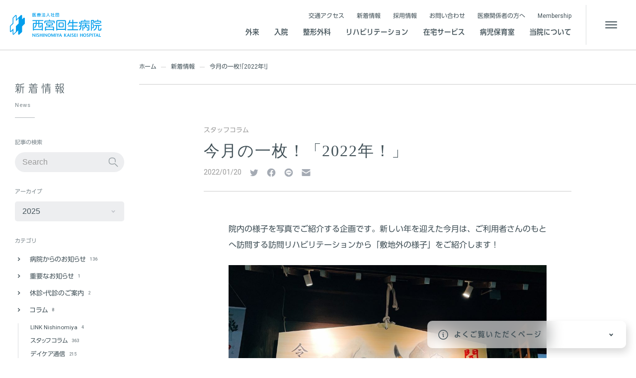

--- FILE ---
content_type: text/html; charset=UTF-8
request_url: https://kaiseihp.jp/news/21382/
body_size: 101717
content:
<!DOCTYPE html>
<html prefix="og: http://ogp.me/ns#">
<head>
	<!-- Google Tag Manager --><script>(function(w,d,s,l,i){w[l]=w[l]||[];w[l].push({'gtm.start':new Date().getTime(),event:'gtm.js'});var f=d.getElementsByTagName(s)[0],j=d.createElement(s),dl=l!='dataLayer'?'&l='+l:'';j.async=true;j.src='https://www.googletagmanager.com/gtm.js?id='+i+dl;f.parentNode.insertBefore(j,f);})(window,document,'script','dataLayer','GTM-W64X94C');</script><!-- End Google Tag Manager -->
	<meta charset="utf-8">
	<title>今月の一枚！「2022年！」 | 医療法人社団 西宮回生病院</title>

	<meta name="viewport" content="width=device-width, minimum-scale=1, initial-scale=1, viewport-fit=cover">
	<meta name="description" content="院内の様子を写真でご紹介する企画です。新しい年を迎えた今月は、ご利用者さんのもとへ訪問する訪問リハビリテーションから「敷地外の様子」をご紹介します！ 訪問リハビリテーションからのひと言 新年あけましておめでとうございます [&hellip;]">
	<meta name="keywords" content="西宮回生病院,西宮市,地域,医療,整形外科,人工関節,変形性股関節症,変形性膝関節症,変形性股関節症,大腿骨頭壊死症,変形性膝関節症,前十字靱帯損傷,乾燥凍結PRP療法（PRP-FD）療法,体外衝撃波疼痛治療">

	<meta property="og:title" content="今月の一枚！「2022年！」 | 医療法人社団 西宮回生病院">
	<meta property="og:site_name" content="医療法人社団 西宮回生病院">
	<meta property="og:description" content="院内の様子を写真でご紹介する企画です。新しい年を迎えた今月は、ご利用者さんのもとへ訪問する訪問リハビリテーションから「敷地外の様子」をご紹介します！ 訪問リハビリテーションからのひと言 新年あけましておめでとうございます [&hellip;]">
	<meta property="og:type" content="article">
	<meta property="og:image" content="https://kaiseihp.jp/hmw_cms/wp-content/uploads/2022/01/4620693218548967945.d099e3f5a6af194ccbadf2fede80380b.22010704-1024x768.jpg">
	<meta property="og:url" content="">
	<meta property="og:locale" content="ja_JP">

	<meta name="twitter:card" content="summary_large_image">
	<meta name="twitter:title" content="今月の一枚！「2022年！」 | 医療法人社団 西宮回生病院">
	<meta name="twitter:description" content="院内の様子を写真でご紹介する企画です。新しい年を迎えた今月は、ご利用者さんのもとへ訪問する訪問リハビリテーションから「敷地外の様子」をご紹介します！ 訪問リハビリテーションからのひと言 新年あけましておめでとうございます [&hellip;]">
	<meta name="twitter:image" content="https://kaiseihp.jp/hmw_cms/wp-content/uploads/2022/01/4620693218548967945.d099e3f5a6af194ccbadf2fede80380b.22010704-1024x768.jpg">
	<meta name="twitter:url" content="">
	
	<link rel="icon" type="image/svg+xml" href="https://kaiseihp.jp/assets/img/global/meta/favicon.svg">
	<link rel="apple-touch-icon-precomposed" href="https://kaiseihp.jp/assets/img/global/meta/apple-touch-icon.png">
	<!--link rel="manifest" href="https://kaiseihp.jp/assets/manifest.json"-->

	<link rel="stylesheet" type="text/css" media="all" href="/assets/css/base.css">
	<link rel="stylesheet" type="text/css" media="all" href="/assets/css/page_news.css">
	<link rel="stylesheet" type="text/css" media="all" href="/assets/css/page_news-detail.css">
	<link rel="stylesheet" type="text/css" media="all" href="/assets/css/page_news_document-container.css">
	<link rel="stylesheet" type="text/css" media="print" href="/assets/css/extra_print.css">

	<link rel="stylesheet" href="https://use.fontawesome.com/releases/v5.7.2/css/all.css" integrity="sha384-fnmOCqbTlWIlj8LyTjo7mOUStjsKC4pOpQbqyi7RrhN7udi9RwhKkMHpvLbHG9Sr" crossorigin="anonymous">

	<!--script type="text/javascript" src="//typesquare.com/3/tsst/script/ja/typesquare.js?-q9Eub7ly1o%3D" charset="utf-8"></script-->
	<script type="text/javascript" src="//webfonts.sakura.ne.jp/js/sakurav3.js"></script>
	

	<script src="/assets/js/module_common.js"></script>
	<script src="/assets/js/page_news-entry.js" defer></script>
	<meta name='robots' content='index, follow, max-image-preview:large, max-snippet:-1, max-video-preview:-1' />
	<style>img:is([sizes="auto" i], [sizes^="auto," i]) { contain-intrinsic-size: 3000px 1500px }</style>
	
	<!-- This site is optimized with the Yoast SEO plugin v25.4 - https://yoast.com/wordpress/plugins/seo/ -->
	<meta name="description" content="人工股関節・人工膝関節の西宮回生病院からプチ情報をお届け！今週はスタッフが写真でお届けする「今月の一枚」です。のお話です！" />
	<link rel="canonical" href="https://kaiseihp.jp/news/21382/" />
	<meta property="og:locale" content="ja_JP" />
	<meta property="og:type" content="article" />
	<meta property="og:title" content="今月の一枚！「2022年！」｜スタッフコラム｜西宮回生病院" />
	<meta property="og:description" content="人工股関節・人工膝関節の西宮回生病院からプチ情報をお届け！今週はスタッフが写真でお届けする「今月の一枚」です。のお話です！" />
	<meta property="og:url" content="https://kaiseihp.jp/news/21382/" />
	<meta property="og:site_name" content="西宮回生病院" />
	<meta property="article:published_time" content="2022-01-20T05:00:00+00:00" />
	<meta property="og:image" content="https://kaiseihp.jp/hmw_cms/wp-content/uploads/2022/01/4620693218548967945.d099e3f5a6af194ccbadf2fede80380b.22010704.jpg" />
	<meta property="og:image:width" content="1479" />
	<meta property="og:image:height" content="1109" />
	<meta property="og:image:type" content="image/jpeg" />
	<meta name="author" content="webmaster-kaisei" />
	<meta name="twitter:card" content="summary_large_image" />
	<meta name="twitter:label1" content="執筆者" />
	<meta name="twitter:data1" content="webmaster-kaisei" />
	<meta name="twitter:label2" content="推定読み取り時間" />
	<meta name="twitter:data2" content="1分" />
	<script type="application/ld+json" class="yoast-schema-graph">{"@context":"https://schema.org","@graph":[{"@type":"WebPage","@id":"https://kaiseihp.jp/news/21382/","url":"https://kaiseihp.jp/news/21382/","name":"今月の一枚！「2022年！」｜スタッフコラム｜西宮回生病院","isPartOf":{"@id":"https://kaiseihp.jp/#website"},"primaryImageOfPage":{"@id":"https://kaiseihp.jp/news/21382/#primaryimage"},"image":{"@id":"https://kaiseihp.jp/news/21382/#primaryimage"},"thumbnailUrl":"https://kaiseihp.jp/hmw_cms/wp-content/uploads/2022/01/4620693218548967945.d099e3f5a6af194ccbadf2fede80380b.22010704.jpg","datePublished":"2022-01-20T05:00:00+00:00","description":"人工股関節・人工膝関節の西宮回生病院からプチ情報をお届け！今週はスタッフが写真でお届けする「今月の一枚」です。のお話です！","inLanguage":"ja","potentialAction":[{"@type":"ReadAction","target":["https://kaiseihp.jp/news/21382/"]}]},{"@type":"ImageObject","inLanguage":"ja","@id":"https://kaiseihp.jp/news/21382/#primaryimage","url":"https://kaiseihp.jp/hmw_cms/wp-content/uploads/2022/01/4620693218548967945.d099e3f5a6af194ccbadf2fede80380b.22010704.jpg","contentUrl":"https://kaiseihp.jp/hmw_cms/wp-content/uploads/2022/01/4620693218548967945.d099e3f5a6af194ccbadf2fede80380b.22010704.jpg","width":1479,"height":1109,"caption":"西宮神社"},{"@type":"WebSite","@id":"https://kaiseihp.jp/#website","url":"https://kaiseihp.jp/","name":"西宮回生病院","description":"","publisher":{"@id":"https://kaiseihp.jp/#organization"},"potentialAction":[{"@type":"SearchAction","target":{"@type":"EntryPoint","urlTemplate":"https://kaiseihp.jp/?s={search_term_string}"},"query-input":{"@type":"PropertyValueSpecification","valueRequired":true,"valueName":"search_term_string"}}],"inLanguage":"ja"},{"@type":"Organization","@id":"https://kaiseihp.jp/#organization","name":"平成医療福祉グループ　西宮回生病院","url":"https://kaiseihp.jp/","logo":{"@type":"ImageObject","inLanguage":"ja","@id":"https://kaiseihp.jp/#/schema/logo/image/","url":"https://hmw-06.sakura.ne.jp/wp/wp-content/uploads/2021/11/facebook-og-image.png","contentUrl":"https://hmw-06.sakura.ne.jp/wp/wp-content/uploads/2021/11/facebook-og-image.png","width":1200,"height":630,"caption":"平成医療福祉グループ　西宮回生病院"},"image":{"@id":"https://kaiseihp.jp/#/schema/logo/image/"}}]}</script>
	<!-- / Yoast SEO plugin. -->


<script type="text/javascript">
/* <![CDATA[ */
window._wpemojiSettings = {"baseUrl":"https:\/\/s.w.org\/images\/core\/emoji\/16.0.1\/72x72\/","ext":".png","svgUrl":"https:\/\/s.w.org\/images\/core\/emoji\/16.0.1\/svg\/","svgExt":".svg","source":{"concatemoji":"https:\/\/kaiseihp.jp\/hmw_cms\/wp-includes\/js\/wp-emoji-release.min.js?ver=6.8.3"}};
/*! This file is auto-generated */
!function(s,n){var o,i,e;function c(e){try{var t={supportTests:e,timestamp:(new Date).valueOf()};sessionStorage.setItem(o,JSON.stringify(t))}catch(e){}}function p(e,t,n){e.clearRect(0,0,e.canvas.width,e.canvas.height),e.fillText(t,0,0);var t=new Uint32Array(e.getImageData(0,0,e.canvas.width,e.canvas.height).data),a=(e.clearRect(0,0,e.canvas.width,e.canvas.height),e.fillText(n,0,0),new Uint32Array(e.getImageData(0,0,e.canvas.width,e.canvas.height).data));return t.every(function(e,t){return e===a[t]})}function u(e,t){e.clearRect(0,0,e.canvas.width,e.canvas.height),e.fillText(t,0,0);for(var n=e.getImageData(16,16,1,1),a=0;a<n.data.length;a++)if(0!==n.data[a])return!1;return!0}function f(e,t,n,a){switch(t){case"flag":return n(e,"\ud83c\udff3\ufe0f\u200d\u26a7\ufe0f","\ud83c\udff3\ufe0f\u200b\u26a7\ufe0f")?!1:!n(e,"\ud83c\udde8\ud83c\uddf6","\ud83c\udde8\u200b\ud83c\uddf6")&&!n(e,"\ud83c\udff4\udb40\udc67\udb40\udc62\udb40\udc65\udb40\udc6e\udb40\udc67\udb40\udc7f","\ud83c\udff4\u200b\udb40\udc67\u200b\udb40\udc62\u200b\udb40\udc65\u200b\udb40\udc6e\u200b\udb40\udc67\u200b\udb40\udc7f");case"emoji":return!a(e,"\ud83e\udedf")}return!1}function g(e,t,n,a){var r="undefined"!=typeof WorkerGlobalScope&&self instanceof WorkerGlobalScope?new OffscreenCanvas(300,150):s.createElement("canvas"),o=r.getContext("2d",{willReadFrequently:!0}),i=(o.textBaseline="top",o.font="600 32px Arial",{});return e.forEach(function(e){i[e]=t(o,e,n,a)}),i}function t(e){var t=s.createElement("script");t.src=e,t.defer=!0,s.head.appendChild(t)}"undefined"!=typeof Promise&&(o="wpEmojiSettingsSupports",i=["flag","emoji"],n.supports={everything:!0,everythingExceptFlag:!0},e=new Promise(function(e){s.addEventListener("DOMContentLoaded",e,{once:!0})}),new Promise(function(t){var n=function(){try{var e=JSON.parse(sessionStorage.getItem(o));if("object"==typeof e&&"number"==typeof e.timestamp&&(new Date).valueOf()<e.timestamp+604800&&"object"==typeof e.supportTests)return e.supportTests}catch(e){}return null}();if(!n){if("undefined"!=typeof Worker&&"undefined"!=typeof OffscreenCanvas&&"undefined"!=typeof URL&&URL.createObjectURL&&"undefined"!=typeof Blob)try{var e="postMessage("+g.toString()+"("+[JSON.stringify(i),f.toString(),p.toString(),u.toString()].join(",")+"));",a=new Blob([e],{type:"text/javascript"}),r=new Worker(URL.createObjectURL(a),{name:"wpTestEmojiSupports"});return void(r.onmessage=function(e){c(n=e.data),r.terminate(),t(n)})}catch(e){}c(n=g(i,f,p,u))}t(n)}).then(function(e){for(var t in e)n.supports[t]=e[t],n.supports.everything=n.supports.everything&&n.supports[t],"flag"!==t&&(n.supports.everythingExceptFlag=n.supports.everythingExceptFlag&&n.supports[t]);n.supports.everythingExceptFlag=n.supports.everythingExceptFlag&&!n.supports.flag,n.DOMReady=!1,n.readyCallback=function(){n.DOMReady=!0}}).then(function(){return e}).then(function(){var e;n.supports.everything||(n.readyCallback(),(e=n.source||{}).concatemoji?t(e.concatemoji):e.wpemoji&&e.twemoji&&(t(e.twemoji),t(e.wpemoji)))}))}((window,document),window._wpemojiSettings);
/* ]]> */
</script>
<style id='wp-emoji-styles-inline-css' type='text/css'>

	img.wp-smiley, img.emoji {
		display: inline !important;
		border: none !important;
		box-shadow: none !important;
		height: 1em !important;
		width: 1em !important;
		margin: 0 0.07em !important;
		vertical-align: -0.1em !important;
		background: none !important;
		padding: 0 !important;
	}
</style>
<link rel='stylesheet' id='wp-block-library-css' href='https://kaiseihp.jp/hmw_cms/wp-includes/css/dist/block-library/style.min.css?ver=6.8.3' type='text/css' media='all' />
<style id='classic-theme-styles-inline-css' type='text/css'>
/*! This file is auto-generated */
.wp-block-button__link{color:#fff;background-color:#32373c;border-radius:9999px;box-shadow:none;text-decoration:none;padding:calc(.667em + 2px) calc(1.333em + 2px);font-size:1.125em}.wp-block-file__button{background:#32373c;color:#fff;text-decoration:none}
</style>
<style id='global-styles-inline-css' type='text/css'>
:root{--wp--preset--aspect-ratio--square: 1;--wp--preset--aspect-ratio--4-3: 4/3;--wp--preset--aspect-ratio--3-4: 3/4;--wp--preset--aspect-ratio--3-2: 3/2;--wp--preset--aspect-ratio--2-3: 2/3;--wp--preset--aspect-ratio--16-9: 16/9;--wp--preset--aspect-ratio--9-16: 9/16;--wp--preset--color--black: #000000;--wp--preset--color--cyan-bluish-gray: #abb8c3;--wp--preset--color--white: #ffffff;--wp--preset--color--pale-pink: #f78da7;--wp--preset--color--vivid-red: #cf2e2e;--wp--preset--color--luminous-vivid-orange: #ff6900;--wp--preset--color--luminous-vivid-amber: #fcb900;--wp--preset--color--light-green-cyan: #7bdcb5;--wp--preset--color--vivid-green-cyan: #00d084;--wp--preset--color--pale-cyan-blue: #8ed1fc;--wp--preset--color--vivid-cyan-blue: #0693e3;--wp--preset--color--vivid-purple: #9b51e0;--wp--preset--gradient--vivid-cyan-blue-to-vivid-purple: linear-gradient(135deg,rgba(6,147,227,1) 0%,rgb(155,81,224) 100%);--wp--preset--gradient--light-green-cyan-to-vivid-green-cyan: linear-gradient(135deg,rgb(122,220,180) 0%,rgb(0,208,130) 100%);--wp--preset--gradient--luminous-vivid-amber-to-luminous-vivid-orange: linear-gradient(135deg,rgba(252,185,0,1) 0%,rgba(255,105,0,1) 100%);--wp--preset--gradient--luminous-vivid-orange-to-vivid-red: linear-gradient(135deg,rgba(255,105,0,1) 0%,rgb(207,46,46) 100%);--wp--preset--gradient--very-light-gray-to-cyan-bluish-gray: linear-gradient(135deg,rgb(238,238,238) 0%,rgb(169,184,195) 100%);--wp--preset--gradient--cool-to-warm-spectrum: linear-gradient(135deg,rgb(74,234,220) 0%,rgb(151,120,209) 20%,rgb(207,42,186) 40%,rgb(238,44,130) 60%,rgb(251,105,98) 80%,rgb(254,248,76) 100%);--wp--preset--gradient--blush-light-purple: linear-gradient(135deg,rgb(255,206,236) 0%,rgb(152,150,240) 100%);--wp--preset--gradient--blush-bordeaux: linear-gradient(135deg,rgb(254,205,165) 0%,rgb(254,45,45) 50%,rgb(107,0,62) 100%);--wp--preset--gradient--luminous-dusk: linear-gradient(135deg,rgb(255,203,112) 0%,rgb(199,81,192) 50%,rgb(65,88,208) 100%);--wp--preset--gradient--pale-ocean: linear-gradient(135deg,rgb(255,245,203) 0%,rgb(182,227,212) 50%,rgb(51,167,181) 100%);--wp--preset--gradient--electric-grass: linear-gradient(135deg,rgb(202,248,128) 0%,rgb(113,206,126) 100%);--wp--preset--gradient--midnight: linear-gradient(135deg,rgb(2,3,129) 0%,rgb(40,116,252) 100%);--wp--preset--font-size--small: 13px;--wp--preset--font-size--medium: 20px;--wp--preset--font-size--large: 36px;--wp--preset--font-size--x-large: 42px;--wp--preset--spacing--20: 0.44rem;--wp--preset--spacing--30: 0.67rem;--wp--preset--spacing--40: 1rem;--wp--preset--spacing--50: 1.5rem;--wp--preset--spacing--60: 2.25rem;--wp--preset--spacing--70: 3.38rem;--wp--preset--spacing--80: 5.06rem;--wp--preset--shadow--natural: 6px 6px 9px rgba(0, 0, 0, 0.2);--wp--preset--shadow--deep: 12px 12px 50px rgba(0, 0, 0, 0.4);--wp--preset--shadow--sharp: 6px 6px 0px rgba(0, 0, 0, 0.2);--wp--preset--shadow--outlined: 6px 6px 0px -3px rgba(255, 255, 255, 1), 6px 6px rgba(0, 0, 0, 1);--wp--preset--shadow--crisp: 6px 6px 0px rgba(0, 0, 0, 1);}:where(.is-layout-flex){gap: 0.5em;}:where(.is-layout-grid){gap: 0.5em;}body .is-layout-flex{display: flex;}.is-layout-flex{flex-wrap: wrap;align-items: center;}.is-layout-flex > :is(*, div){margin: 0;}body .is-layout-grid{display: grid;}.is-layout-grid > :is(*, div){margin: 0;}:where(.wp-block-columns.is-layout-flex){gap: 2em;}:where(.wp-block-columns.is-layout-grid){gap: 2em;}:where(.wp-block-post-template.is-layout-flex){gap: 1.25em;}:where(.wp-block-post-template.is-layout-grid){gap: 1.25em;}.has-black-color{color: var(--wp--preset--color--black) !important;}.has-cyan-bluish-gray-color{color: var(--wp--preset--color--cyan-bluish-gray) !important;}.has-white-color{color: var(--wp--preset--color--white) !important;}.has-pale-pink-color{color: var(--wp--preset--color--pale-pink) !important;}.has-vivid-red-color{color: var(--wp--preset--color--vivid-red) !important;}.has-luminous-vivid-orange-color{color: var(--wp--preset--color--luminous-vivid-orange) !important;}.has-luminous-vivid-amber-color{color: var(--wp--preset--color--luminous-vivid-amber) !important;}.has-light-green-cyan-color{color: var(--wp--preset--color--light-green-cyan) !important;}.has-vivid-green-cyan-color{color: var(--wp--preset--color--vivid-green-cyan) !important;}.has-pale-cyan-blue-color{color: var(--wp--preset--color--pale-cyan-blue) !important;}.has-vivid-cyan-blue-color{color: var(--wp--preset--color--vivid-cyan-blue) !important;}.has-vivid-purple-color{color: var(--wp--preset--color--vivid-purple) !important;}.has-black-background-color{background-color: var(--wp--preset--color--black) !important;}.has-cyan-bluish-gray-background-color{background-color: var(--wp--preset--color--cyan-bluish-gray) !important;}.has-white-background-color{background-color: var(--wp--preset--color--white) !important;}.has-pale-pink-background-color{background-color: var(--wp--preset--color--pale-pink) !important;}.has-vivid-red-background-color{background-color: var(--wp--preset--color--vivid-red) !important;}.has-luminous-vivid-orange-background-color{background-color: var(--wp--preset--color--luminous-vivid-orange) !important;}.has-luminous-vivid-amber-background-color{background-color: var(--wp--preset--color--luminous-vivid-amber) !important;}.has-light-green-cyan-background-color{background-color: var(--wp--preset--color--light-green-cyan) !important;}.has-vivid-green-cyan-background-color{background-color: var(--wp--preset--color--vivid-green-cyan) !important;}.has-pale-cyan-blue-background-color{background-color: var(--wp--preset--color--pale-cyan-blue) !important;}.has-vivid-cyan-blue-background-color{background-color: var(--wp--preset--color--vivid-cyan-blue) !important;}.has-vivid-purple-background-color{background-color: var(--wp--preset--color--vivid-purple) !important;}.has-black-border-color{border-color: var(--wp--preset--color--black) !important;}.has-cyan-bluish-gray-border-color{border-color: var(--wp--preset--color--cyan-bluish-gray) !important;}.has-white-border-color{border-color: var(--wp--preset--color--white) !important;}.has-pale-pink-border-color{border-color: var(--wp--preset--color--pale-pink) !important;}.has-vivid-red-border-color{border-color: var(--wp--preset--color--vivid-red) !important;}.has-luminous-vivid-orange-border-color{border-color: var(--wp--preset--color--luminous-vivid-orange) !important;}.has-luminous-vivid-amber-border-color{border-color: var(--wp--preset--color--luminous-vivid-amber) !important;}.has-light-green-cyan-border-color{border-color: var(--wp--preset--color--light-green-cyan) !important;}.has-vivid-green-cyan-border-color{border-color: var(--wp--preset--color--vivid-green-cyan) !important;}.has-pale-cyan-blue-border-color{border-color: var(--wp--preset--color--pale-cyan-blue) !important;}.has-vivid-cyan-blue-border-color{border-color: var(--wp--preset--color--vivid-cyan-blue) !important;}.has-vivid-purple-border-color{border-color: var(--wp--preset--color--vivid-purple) !important;}.has-vivid-cyan-blue-to-vivid-purple-gradient-background{background: var(--wp--preset--gradient--vivid-cyan-blue-to-vivid-purple) !important;}.has-light-green-cyan-to-vivid-green-cyan-gradient-background{background: var(--wp--preset--gradient--light-green-cyan-to-vivid-green-cyan) !important;}.has-luminous-vivid-amber-to-luminous-vivid-orange-gradient-background{background: var(--wp--preset--gradient--luminous-vivid-amber-to-luminous-vivid-orange) !important;}.has-luminous-vivid-orange-to-vivid-red-gradient-background{background: var(--wp--preset--gradient--luminous-vivid-orange-to-vivid-red) !important;}.has-very-light-gray-to-cyan-bluish-gray-gradient-background{background: var(--wp--preset--gradient--very-light-gray-to-cyan-bluish-gray) !important;}.has-cool-to-warm-spectrum-gradient-background{background: var(--wp--preset--gradient--cool-to-warm-spectrum) !important;}.has-blush-light-purple-gradient-background{background: var(--wp--preset--gradient--blush-light-purple) !important;}.has-blush-bordeaux-gradient-background{background: var(--wp--preset--gradient--blush-bordeaux) !important;}.has-luminous-dusk-gradient-background{background: var(--wp--preset--gradient--luminous-dusk) !important;}.has-pale-ocean-gradient-background{background: var(--wp--preset--gradient--pale-ocean) !important;}.has-electric-grass-gradient-background{background: var(--wp--preset--gradient--electric-grass) !important;}.has-midnight-gradient-background{background: var(--wp--preset--gradient--midnight) !important;}.has-small-font-size{font-size: var(--wp--preset--font-size--small) !important;}.has-medium-font-size{font-size: var(--wp--preset--font-size--medium) !important;}.has-large-font-size{font-size: var(--wp--preset--font-size--large) !important;}.has-x-large-font-size{font-size: var(--wp--preset--font-size--x-large) !important;}
:where(.wp-block-post-template.is-layout-flex){gap: 1.25em;}:where(.wp-block-post-template.is-layout-grid){gap: 1.25em;}
:where(.wp-block-columns.is-layout-flex){gap: 2em;}:where(.wp-block-columns.is-layout-grid){gap: 2em;}
:root :where(.wp-block-pullquote){font-size: 1.5em;line-height: 1.6;}
</style>
<link rel='stylesheet' id='wp-members-css' href='https://kaiseihp.jp/hmw_cms/wp-content/plugins/wp-members/assets/css/forms/generic-no-float.min.css?ver=3.5.4.2' type='text/css' media='all' />
<link rel='stylesheet' id='fancybox-css' href='https://kaiseihp.jp/hmw_cms/wp-content/plugins/easy-fancybox/fancybox/1.5.4/jquery.fancybox.min.css?ver=6.8.3' type='text/css' media='screen' />
<style id='fancybox-inline-css' type='text/css'>
#fancybox-outer{background:#ffffff}#fancybox-content{background:#ffffff;border-color:#ffffff;color:#000000;}#fancybox-title,#fancybox-title-float-main{color:#fff}
</style>
<link rel='stylesheet' id='video-js-css' href='https://kaiseihp.jp/hmw_cms/wp-content/plugins/video-embed-thumbnail-generator/video-js/video-js.min.css?ver=8.16.1' type='text/css' media='all' />
<link rel='stylesheet' id='video-js-kg-skin-css' href='https://kaiseihp.jp/hmw_cms/wp-content/plugins/video-embed-thumbnail-generator/video-js/kg-video-js-skin.css?ver=4.10.3' type='text/css' media='all' />
<link rel='stylesheet' id='kgvid_video_styles-css' href='https://kaiseihp.jp/hmw_cms/wp-content/plugins/video-embed-thumbnail-generator/src/public/css/videopack-styles.css?ver=4.10.3' type='text/css' media='all' />
<script type="text/javascript" src="https://kaiseihp.jp/hmw_cms/wp-includes/js/jquery/jquery.min.js?ver=3.7.1" id="jquery-core-js"></script>
<script type="text/javascript" src="https://kaiseihp.jp/hmw_cms/wp-includes/js/jquery/jquery-migrate.min.js?ver=3.4.1" id="jquery-migrate-js"></script>
<link rel="https://api.w.org/" href="https://kaiseihp.jp/wp-json/" /><link rel="alternate" title="JSON" type="application/json" href="https://kaiseihp.jp/wp-json/wp/v2/posts/21382" /><link rel="EditURI" type="application/rsd+xml" title="RSD" href="https://kaiseihp.jp/hmw_cms/xmlrpc.php?rsd" />
<meta name="generator" content="WordPress 6.8.3" />
<link rel='shortlink' href='https://kaiseihp.jp/?p=21382' />
<link rel="alternate" title="oEmbed (JSON)" type="application/json+oembed" href="https://kaiseihp.jp/wp-json/oembed/1.0/embed?url=https%3A%2F%2Fkaiseihp.jp%2Fnews%2F21382%2F" />
<link rel="alternate" title="oEmbed (XML)" type="text/xml+oembed" href="https://kaiseihp.jp/wp-json/oembed/1.0/embed?url=https%3A%2F%2Fkaiseihp.jp%2Fnews%2F21382%2F&#038;format=xml" />

</head>
<body class="single">

	<!-- Google Tag Manager (noscript) --><noscript><iframe src="https://www.googletagmanager.com/ns.html?id=GTM-W64X94C"height="0" width="0" style="display:none;visibility:hidden"></iframe></noscript><!-- End Google Tag Manager (noscript) -->
	<header id="Gh" class="Gh js-drower -hide" data-drower-label="gh-drower">
		<div class="site-subheader">
			<a href="/" class="site-subheader__anchor no-deco" aria-label="西宮回生病院">
				<p class="logo-wrap" role="banner">
					<span class="site-logo"><i data-icon="logo_symbol"></i></span>
					<span class="site-name" name="map1"><i data-icon="logo"></i></span>
				</p>
			</a>
			<ul class="site-shortcuts">
				<li class="site-shortcuts__item"><a href="#main">本文へ</a></li>
				<li class="site-shortcuts__item"><a href="#InformationBar" class="js-information-bar-trigger">各種ご案内を表示</a></li>
				<li class="site-shortcuts__item"><a href="/sitemap/" data-toggle-target="Sitemap" data-drower-label="-show-drower">サイトマップを表示</a></li>
			</ul>
			<ul class="site-subheader__menu">
				<li class="site-subheader__menuitem">
					<a href="/about/access/" class="anchor">
						<i data-icon="icon_map" class="icon"></i>
						<span class="lbl">アクセス</span>
					</a>
				</li>
				<li class="site-subheader__menuitem">
					<button class="menu-button anchor" data-toggle-target="Gh">
						<span class="toggleIcons">
							<i class="toggleIcons__icon icon" data-icon="icon_menu"></i>
							<i class="toggleIcons__icon icon" data-icon="icon_close"></i>
						</span>
						<span class="lbl">メニュー</span>
					</button>
				</li>
			</ul>
		</div>
		<div class="sitemap-button">
			<button class="menu-button" data-toggle-target="Sitemap" data-drower-label="-show-drower" title="サイトマップ">
				<span class="menu-button__icon-wrap"><span class="menu-button__icon"></span></span>
			</button>
		</div>
		<div class="Gh--inner js-drower--inner">
			<div class="Gh__nav js-drower--contents">
				<div class="Gh__nav-inner">
					<nav class="g-nav">
						<ul class="g-nav__list main ui-accordion gh-accordion">
							<li class="g-nav__li anm has-child">
								<a href="/ambulatory/" class="g-nav__anchor">
									<span class="lbl">外来</span>
								</a>
								<div class="ui-accordion--item uia--hide g-nav__child">
									<div class="ui-accordion--trigger"><i class="icon" data-icon="icon_wedge-arrow-d"></i></div>
									<div class="ui-accordion--contents">
										<div class="g-nav__child__container">
											<ul class="ui-accordion--contents-inner g-nav__child__ul">
												<li class="g-nav__child__li"><a href="/ambulatory/outpatient/" class="g-nav__child__anchor"><i class="icon" data-icon="icon_arrow-r"></i><span class="lbl">外来のご案内</span></a></li>
												<li class="g-nav__child__li"><a href="/ambulatory/services/" class="g-nav__child__anchor"><i class="icon" data-icon="icon_arrow-r"></i><span class="lbl">診察科目のご案内</span></a></li>
												<li class="g-nav__child__li"><a href="/ambulatory/inspection/" class="g-nav__child__anchor"><i class="icon" data-icon="icon_arrow-r"></i><span class="lbl">各種検査</span></a></li>
												<li class="g-nav__child__li"><a href="/ambulatory/vaccination/" class="g-nav__child__anchor"><i class="icon" data-icon="icon_arrow-r"></i><span class="lbl">予防接種</span></a></li>
												<li class="g-nav__child__li"><a href="/ambulatory/pediatric-vaccination/" class="g-nav__child__anchor"><i class="icon" data-icon="icon_arrow-r"></i><span class="lbl">子どもの定期予防接種 </span></a></li>
												<li class="g-nav__child__li"><a href="/ambulatory/online/" class="g-nav__child__anchor"><i class="icon" data-icon="icon_arrow-r"></i><span class="lbl">電話診療・オンライン診療</span></a></li>
											</ul>
										</div>
									</div>
									<div class="g-nav__ttl">
										<a href="/ambulatory/" class="g-nav__ttl__anchor">
											<span class="ja">外来</span>
											<span class="en">Ambulatory</span>
										</a>
									</div>
									<div class="g-nav__icon">
										<i class="icon" data-icon="icon_stethoscope"></i>
									</div>
								</div>
							</li>
							<li class="g-nav__li anm has-child">
								<a href="/hospitalization/" class="g-nav__anchor">
									<span class="lbl">入院</span>
								</a>
								<div class="ui-accordion--item uia--hide g-nav__child">
									<div class="ui-accordion--trigger"><i class="icon" data-icon="icon_wedge-arrow-d"></i></div>
									<div class="ui-accordion--contents">
										<div class="g-nav__child__container">
											<div class="ui-accordion--contents-inner">
												<ul class="g-nav__child__ul">
													<li class="g-nav__child__li"><a href="/hospitalization/ward/" class="g-nav__child__anchor"><i class="icon" data-icon="icon_arrow-r"></i><span class="lbl">病棟のご案内</span></a></li>
													<li class="g-nav__child__li"><a href="/hospitalization/flow/" class="g-nav__child__anchor"><i class="icon" data-icon="icon_arrow-r"></i><span class="lbl">入院までの流れ</span></a></li>
													<li class="g-nav__child__li"><a href="/hospitalization/support/" class="g-nav__child__anchor"><i class="icon" data-icon="icon_arrow-r"></i><span class="lbl">入退院のサポート</span></a></li>
													<li class="g-nav__child__li"><a href="/hospitalization/visit/" class="g-nav__child__anchor"><i class="icon" data-icon="icon_arrow-r"></i><span class="lbl">お見舞い・面会について</span></a></li>
													<li class="g-nav__child__li"><a href="/hospitalization/room/" class="g-nav__child__anchor"><i class="icon" data-icon="icon_arrow-r"></i><span class="lbl">部屋の紹介</span></a></li>
													<li class="g-nav__child__li"><a href="/hospitalization/online/" class="g-nav__child__anchor"><i class="icon" data-icon="icon_arrow-r"></i><span class="lbl">オンライン面会のご案内</span></a></li>
												</ul>
											</div>
										</div>
									</div>
									<div class="g-nav__ttl">
										<a href="/hospitalization/" class="g-nav__ttl__anchor">
											<span class="ja">入院</span>
											<span class="en">Hospitalization</span>
										</a>
									</div>
									<div class="g-nav__icon">
										<i class="icon" data-icon="icon_bed"></i>
									</div>
								</div>
							</li>
							<li class="g-nav__li anm has-child">
								<a href="/orthopaedics/" class="g-nav__anchor">
									<span class="lbl">整形外科</span>
								</a>
								<div class="ui-accordion--item uia--hide g-nav__child">
									<div class="ui-accordion--trigger"><i class="icon" data-icon="icon_wedge-arrow-d"></i></div>
									<div class="ui-accordion--contents">
										<div class="g-nav__child__container">
											<div class="ui-accordion--contents-inner">
												<ul class="g-nav__child__ul">
													<li class="g-nav__child__li"><a href="/orthopaedics/hipjoint/" class="g-nav__child__anchor"><i class="icon" data-icon="icon_arrow-r"></i><span class="lbl">股関節</span></a></li>
													<li class="g-nav__child__li"><a href="/orthopaedics/kneejoint/" class="g-nav__child__anchor"><i class="icon" data-icon="icon_arrow-r"></i><span class="lbl">膝関節</span></a></li>
													<li class="g-nav__child__li"><a href="/orthopaedics/sports/" class="g-nav__child__anchor"><i class="icon" data-icon="icon_arrow-r"></i><span class="lbl">スポーツ整形外科</span></a></li>
													<li class="g-nav__child__li"><a href="/orthopaedics/upper-limb/" class="g-nav__child__anchor"><i class="icon" data-icon="icon_arrow-r"></i><span class="lbl">上肢・肩関節</span></a></li>
													<li class="g-nav__child__li"><a href="/orthopaedics/uninsured/" class="g-nav__child__anchor"><i class="icon" data-icon="icon_arrow-r"></i><span class="lbl">外来治療・保険適用外治療 </span></a></li>
													<li class="g-nav__child__li"><a href="/orthopaedics/navigation-system/" class="g-nav__child__anchor"><i class="icon" data-icon="icon_arrow-r"></i><span class="lbl">ナビゲーションシステム</span></a></li>
													<li class="g-nav__child__li"><a href="/orthopaedics/flow/" class="g-nav__child__anchor"><i class="icon" data-icon="icon_arrow-r"></i><span class="lbl">手術前から手術後までの流れ</span></a></li>
													<li class="g-nav__child__li"><a href="/about/achievements/" class="g-nav__child__anchor"><i class="icon" data-icon="icon_arrow-r"></i><span class="lbl">手術実績</span></a></li>
												</ul>
											</div>
										</div>
									</div>
									<div class="g-nav__ttl">
										<a href="/orthopaedics/" class="g-nav__ttl__anchor">
											<span class="ja">整形外科</span>
											<span class="en">Orthopaedics</span>
										</a>
									</div>
									<div class="g-nav__icon">
										<i class="icon" data-icon="icon_damage"></i>
									</div>
								</div>
							</li>
							<li class="g-nav__li anm has-child">
								<a href="/rehabilitation/" class="g-nav__anchor">
									<span class="lbl">リハビリテーション</span>
								</a>
								<div class="ui-accordion--item uia--hide g-nav__child">
									<div class="ui-accordion--trigger"><i class="icon" data-icon="icon_wedge-arrow-d"></i></div>
									<div class="ui-accordion--contents">
										<div class="g-nav__child__container">
											<div class="ui-accordion--contents-inner">
												<ul class="g-nav__child__ul -col2">
													<li class="g-nav__child__li"><a href="/rehabilitation/staff/" class="g-nav__child__anchor"><i class="icon" data-icon="icon_arrow-r"></i><span class="lbl">スタッフ紹介</span></a></li>
													<li class="g-nav__child__li"><a href="/rehabilitation/whats-staff/" class="g-nav__child__anchor"><i class="icon" data-icon="icon_arrow-r"></i><span class="lbl">各職種の役割について</span></a>
													</li>
													<li class="g-nav__child__li"><a href="/rehabilitation/individual/" class="g-nav__child__anchor"><i class="icon" data-icon="icon_arrow-r"></i><span class="lbl">個別リハビリテーション</span></a>
													</li>
													<li class="g-nav__child__li"><a href="/rehabilitation/group/" class="g-nav__child__anchor"><i class="icon" data-icon="icon_arrow-r"></i><span class="lbl">集団リハビリテーション</span></a>
													</li>
													<li class="g-nav__child__li"><a href="/rehabilitation/outpatient-rehabilitation/" class="g-nav__child__anchor"><i class="icon" data-icon="icon_arrow-r"></i><span class="lbl">外来リハビリテーション</span></a>
													</li>
													<li class="g-nav__child__li"><a href="/rehabilitation/horticultural/" class="g-nav__child__anchor"><i class="icon" data-icon="icon_arrow-r"></i><span class="lbl">園芸療法</span></a>
													</li>
													<li class="g-nav__child__li"><a href="/rehabilitation/athletic/" class="g-nav__child__anchor"><i class="icon" data-icon="icon_arrow-r"></i><span class="lbl">アスレティックリハビリテーション</span></a>
													</li>
													<li class="g-nav__child__li"><a href="/rehabilitation/various-initiatives/" class="g-nav__child__anchor"><i class="icon" data-icon="icon_arrow-r"></i><span class="lbl">地域に向けた活動</span></a>
													</li>
													<li class="g-nav__child__li"><a href="/rehabilitation/eating/" class="g-nav__child__anchor"><i class="icon" data-icon="icon_arrow-r"></i><span class="lbl">摂食・嚥下リハ</span></a>
													</li>
													<li class="g-nav__child__li"><a href="/rehabilitation/bladder/" class="g-nav__child__anchor"><i class="icon" data-icon="icon_arrow-r"></i><span class="lbl">排泄ケアリハビリ</span></a>
													</li>
													<li class="g-nav__child__li"><a href="/rehabilitation/rework/" class="g-nav__child__anchor"><i class="icon" data-icon="icon_arrow-r"></i><span class="lbl">復職支援</span></a></li>	
													<li class="g-nav__child__li"><a href="/rehabilitation/equipment/" class="g-nav__child__anchor"><i class="icon" data-icon="icon_arrow-r"></i><span class="lbl">リハビリ機器紹介</span></a></li>
												</ul>
											</div>
										</div>
									</div>
									<div class="g-nav__ttl">
										<a href="/rehabilitation/" class="g-nav__ttl__anchor">
											<span class="ja">リハビリテーション</span>
											<span class="en">Rehabilitation</span>
										</a>
									</div>
									<div class="g-nav__icon">
										<i class="icon" data-icon="icon_wheelchair"></i>
									</div>
								</div>
							</li>
							<li class="g-nav__li anm has-child">
								<a href="/homeservice/" class="g-nav__anchor">
									<span class="lbl">在宅サービス</span>
								</a>
								<div class="ui-accordion--item uia--hide g-nav__child">
									<div class="ui-accordion--trigger"><i class="icon" data-icon="icon_wedge-arrow-d"></i></div>
									<div class="ui-accordion--contents">
										<div class="g-nav__child__container">
											<div class="ui-accordion--contents-inner">
												<ul class="g-nav__child__ul">
													<li class="g-nav__child__li"><a href="/homeservice/procedure/" class="g-nav__child__anchor"><i class="icon" data-icon="icon_arrow-r"></i><span class="lbl">利用の手続き</span></a></li>
													<li class="g-nav__child__li"><a href="/homeservice/visit-rehabilitation/" class="g-nav__child__anchor"><i class="icon" data-icon="icon_arrow-r"></i><span class="lbl">訪問リハビリテーション</span></a></li>
													<li class="g-nav__child__li"><a href="/homeservice/visit-nursing/" class="g-nav__child__anchor"><i class="icon" data-icon="icon_arrow-r"></i><span class="lbl">訪問看護</span></a></li>
													<li class="g-nav__child__li"><a href="/homeservice/day-rehabilitation/" class="g-nav__child__anchor"><i class="icon" data-icon="icon_arrow-r"></i><span class="lbl">通所リハビリテーション</span></a></li>
												</ul>
											</div>
										</div>
									</div>
									<div class="g-nav__ttl">
										<a href="/homeservice/" class="g-nav__ttl__anchor">
											<span class="ja">在宅サービス</span>
											<span class="en">Homeservice</span>
										</a>
									</div>
									<div class="g-nav__icon">
										<i class="icon" data-icon="icon_home"></i>
									</div>
								</div>
							</li>
							<li class="g-nav__li anm has-child">
								<a href="/kidscare/" class="g-nav__anchor">
									<span class="lbl">病児保育室</span>
								</a>
								<div class="ui-accordion--item uia--hide g-nav__child">
									<div class="ui-accordion--trigger"><i class="icon" data-icon="icon_wedge-arrow-d"></i></div>
									<div class="ui-accordion--contents">
										<div class="g-nav__child__container">
											<div class="ui-accordion--contents-inner">
												<ul class="g-nav__child__ul">
													<li class="g-nav__child__li"><a href="/kidscare/#section1" class="g-nav__child__anchor"><i class="icon" data-icon="icon_arrow-r"></i><span class="lbl">空き状況</span></a></li>
													<li class="g-nav__child__li"><a href="/kidscare/#section2" class="g-nav__child__anchor"><i class="icon" data-icon="icon_arrow-r"></i><span class="lbl">対象となる児童</span></a></li>
													<li class="g-nav__child__li"><a href="/kidscare/#section3" class="g-nav__child__anchor"><i class="icon" data-icon="icon_arrow-r"></i><span class="lbl">持ち物</span></a></li>
													<li class="g-nav__child__li"><a href="/kidscare/#section4" class="g-nav__child__anchor"><i class="icon" data-icon="icon_arrow-r"></i><span class="lbl">利用上の注意</span></a></li>
													<li class="g-nav__child__li"><a href="/kidscare/#section5" class="g-nav__child__anchor"><i class="icon" data-icon="icon_arrow-r"></i><span class="lbl">届出書・申請書</span></a></li>
													<li class="g-nav__child__li"><a href="/kidscare/#section6" class="g-nav__child__anchor"><i class="icon" data-icon="icon_arrow-r"></i><span class="lbl">利用証明書</span></a></li>
												</ul>
											</div>
										</div>
									</div>
									<div class="g-nav__ttl">
										<a href="/kidscare/" class="g-nav__ttl__anchor">
											<span class="ja">病児保育室</span>
											<span class="en">Sick kids care</span>
										</a>
									</div>
									<div class="g-nav__icon">
										<i class="icon" data-icon="icon_child"></i>
									</div>
								</div>
							</li>
							<li class="g-nav__li anm has-child">
								<a href="/about/" class="g-nav__anchor">
									<span class="lbl">当院について</span>
								</a>
								<div class="ui-accordion--item uia--hide g-nav__child">
									<div class="ui-accordion--trigger"><i class="icon" data-icon="icon_wedge-arrow-d"></i></div>
									<div class="ui-accordion--contents">
										<div class="g-nav__child__container">
											<div class="ui-accordion--contents-inner">
												<ul class="g-nav__child__ul">
													<li class="g-nav__child__li"><a href="/about/greeting/" class="g-nav__child__anchor"><i class="icon" data-icon="icon_arrow-r"></i><span class="lbl">ご挨拶</span></a></li>
													<li class="g-nav__child__li"><a href="/about/philosophy/" class="g-nav__child__anchor"><i class="icon" data-icon="icon_arrow-r"></i><span class="lbl">病院理念</span></a></li>
													<li class="g-nav__child__li"><a href="/about/overview/" class="g-nav__child__anchor"><i class="icon" data-icon="icon_arrow-r"></i><span class="lbl">病院概要</span></a></li>
													<li class="g-nav__child__li"><a href="/about/doctor/" class="g-nav__child__anchor"><i class="icon" data-icon="icon_arrow-r"></i><span class="lbl">医師のご紹介</span></a></li>
													<li class="g-nav__child__li"><a href="/about/facility/" class="g-nav__child__anchor"><i class="icon" data-icon="icon_arrow-r"></i><span class="lbl">施設案内</span></a></li>
													<li class="g-nav__child__li"><a href="/about/quality-indicator/" class="g-nav__child__anchor"><i class="icon" data-icon="icon_arrow-r"></i><span class="lbl">クオリティ・インディケーター</span></a></li>
													<li class="g-nav__child__li"><a href="/about/satisfaction/" class="g-nav__child__anchor"><i class="icon" data-icon="icon_arrow-r"></i><span class="lbl">患者満足度</span></a></li>
													<li class="g-nav__child__li"><a href="/about/achievements/" class="g-nav__child__anchor"><i class="icon" data-icon="icon_arrow-r"></i><span class="lbl">診療実績</span></a></li>
													<li class="g-nav__child__li"><a href="/about/efforts/" class="g-nav__child__anchor"><i class="icon" data-icon="icon_arrow-r"></i><span class="lbl">当院の取り組み</span></a></li>
													<li class="g-nav__child__li"><a href="/about/access/" class="g-nav__child__anchor"><i class="icon" data-icon="icon_arrow-r"></i><span class="lbl">アクセス</span></a></li>
												</ul>
											</div>
										</div>
									</div>
									<div class="g-nav__ttl">
										<a href="/about/" class="g-nav__ttl__anchor">
											<span class="ja">当院について</span>
											<span class="en">About us</span>
										</a>
									</div>
								</div>
							</li>
						</ul>
						<ul class="g-nav__list sub">
							<li class="g-nav__li anm">
								<a href="/about/access/" class="g-nav__anchor">
									<i class="icon" data-icon="icon_wedge-arrow-r"></i>
									<span class="lbl">交通アクセス</span>
								</a>
							</li>
							<li class="g-nav__li anm">
								<a href="/news/" class="g-nav__anchor">
									<i class="icon" data-icon="icon_wedge-arrow-r"></i>
									<span class="lbl">新着情報</span>
								</a>
							</li>
							<li class="g-nav__li anm">
								<a href="/careers/" class="g-nav__anchor">
									<i class="icon" data-icon="icon_wedge-arrow-r"></i>
									<span class="lbl">採用情報</span>
								</a>
							</li>
							<li class="g-nav__li anm">
								<a href="/contact/" class="g-nav__anchor">
									<i class="icon" data-icon="icon_wedge-arrow-r"></i>
									<span class="lbl">お問い合わせ</span>
								</a>
							</li>
							<li class="g-nav__li anm">
								<a href="/for-medical/" class="g-nav__anchor">
									<i class="icon" data-icon="icon_wedge-arrow-r"></i>
									<span class="lbl">医療関係者の方へ</span>
								</a>
							</li>
							<li class="g-nav__li anm">
								<a href="/membership/" class="g-nav__anchor">
									<i class="icon" data-icon="icon_wedge-arrow-r"></i>
									<span class="lbl">Membership</span>
								</a>
							</li>
						</ul>
						<div class="g-nav__other">
							<p class="anm"><a href="https://hmw.gr.jp/" target="_blank">平成医療福祉グループ</a></p>
							<p class="Gh__small anm"><small>&copy; 2021 Nishinomiya Kaisei Hospital.</small></p>
						</div>
					</nav>
				</div>
			</div>
		</div>
	</header>
	
	<main id="main" class="main-wrapper" role="main">
		<div class="main-contents">

			<p class="partTitle">
				<a href="/news" class="partTitle-inner">
					<i class="icon" data-icon="icon_wedge-arrow-l-c"></i>
					<span class="ja">新着情報</span>
					<span class="en">News</span>
				</a>
			</p>
			<header class="pageHeader">
				<div class="pageHeader-inner">
					<div class="topicpath">
						<div class="topicpath-inner">
							<ul class="topicpathList">
								<li class="topicpathList__item"><a href="/" class="topicpathList__anchor">ホーム</a></li>
<li class="topicpathList__item"><a href="/news" class="topicpathList__anchor">新着情報</a></li><li class="topicpathList__item"><span class="topicpathList__anchor">今月の一枚！「2022年！」</span></li>							</ul>
						</div>
					</div>
					<h1 class="pageHeader__ttl">
													<span class="ja">今月の一枚！「2022年！」</span>

							
					</h1>
				</div>
			</header>

			<div class="pageBody">
				<article class="entry w-state--s">
					<header class="entryHeader">
						<p class="entry__cat">
							<a href="https://kaiseihp.jp/news/column/staff/" class="cat__anchor">スタッフコラム</a>
						</p>
						<h1 class="entry__ttl">今月の一枚！「2022年！」</h1>
						<div class="entry__meta">
							<p class="entry__date"><time datetime="2022.01.20">2022/01/20</time></p>
							<div class="sns">
								<ul class="share-items" data-meta-url="https://kaiseihp.jp/news/21382/" data-meta-ttl="今月の一枚！「2022年！」"></ul>
							</div>
						</div>
					</header>

					<div class="entryBody-outer">
						<div class="entryBody document-container">

<p>院内の様子を写真でご紹介する企画です。新しい年を迎えた今月は、ご利用者さんのもとへ訪問する訪問リハビリテーションから「敷地外の様子」をご紹介します！</p>
<p><img fetchpriority="high" decoding="async" class="aligncenter size-large wp-image-21383" src="https://kaiseihp.jp/hmw_cms/wp-content/uploads/2022/01/4620693218548967945.d099e3f5a6af194ccbadf2fede80380b.22010704-1024x768.jpg" alt="西宮神社" width="1024" height="768" srcset="https://kaiseihp.jp/hmw_cms/wp-content/uploads/2022/01/4620693218548967945.d099e3f5a6af194ccbadf2fede80380b.22010704-1024x768.jpg 1024w, https://kaiseihp.jp/hmw_cms/wp-content/uploads/2022/01/4620693218548967945.d099e3f5a6af194ccbadf2fede80380b.22010704-300x225.jpg 300w, https://kaiseihp.jp/hmw_cms/wp-content/uploads/2022/01/4620693218548967945.d099e3f5a6af194ccbadf2fede80380b.22010704-768x576.jpg 768w, https://kaiseihp.jp/hmw_cms/wp-content/uploads/2022/01/4620693218548967945.d099e3f5a6af194ccbadf2fede80380b.22010704.jpg 1479w" sizes="(max-width: 1024px) 100vw, 1024px" /></p>
<h1 class="sectionHeader__ttl h-r">訪問リハビリテーションからのひと言</h1>
<p>新年あけましておめでとうございます。<br />
年が明け、当院の訪問リハビリテーションも7年目を迎えます。本年も地域の皆様を少しでも笑顔に、そして毎日を元気に過ごしていただけるように、より一層精進してまいります。本年もよろしくお願いいたします。</p>
<p style="text-align: right;">訪問リハビリテーション</p>

						</div>
					</div>

					<footer class="entryFooter">
						<ul class="ArticlePaging">
							<li class="ArticlePaging__prev "><a href="https://kaiseihp.jp/news/21095/" class="ArticlePaging__anchor"><i class="icon" data-icon="icon_arrow-l"></i>前の記事</a></li>
														<li class="ArticlePaging__back"><a href="/news/" class="ArticlePaging__anchor"><i class="icon" data-icon="icon_list"></i>一覧に戻る</a></li>
														<li class="ArticlePaging__next "><a href="https://kaiseihp.jp/news/21608/" class="ArticlePaging__anchor"><i class="icon" data-icon="icon_arrow-r"></i>次の記事</a></li>
						</ul>
					</footer>
				</article>
				<section class="all-articles w-state c-section--s">
					<div class="section-inner">
						<header class="sectionHeader">
							<h3 class="sectionHeader__ttl">新着の記事</h3>
						</header>
						<div class="sectionBody">
							<ul class="newsList">

<li class="newsList__item schedule new">

	<div class="article__anchor">
		<div class="article__meta-row">
			<p class="article__meta-date">2025.12.13</p>
			<p class="article__meta-cat">
<span class="cat">休診・代診のご案内</span>			</p>
		</div>
		<div class="article__row">
			<p class="article__ttl">12月18日(木)諸岡医師の午前枠 休診です</p>
			<i class="icon" data-icon="icon_wedge-arrow-r"></i>
		</div>
	</div>
</li>

<li class="newsList__item other new">

	<a href="https://kaiseihp.jp/news/35033/" class="article__anchor">
		<div class="article__meta-row">
			<p class="article__meta-date">2025.12.12</p>
			<p class="article__meta-cat">
<span class="cat">病院からのお知らせ</span>			</p>
		</div>
		<div class="article__row">
			<p class="article__ttl">SWHレディース西宮の江川選手と中田選手にお越しいただきました</p>
			<i class="icon" data-icon="icon_wedge-arrow-r"></i>
		</div>
	</a>
</li>

<li class="newsList__item other new">

	<a href="https://kaiseihp.jp/news/34946/" class="article__anchor">
		<div class="article__meta-row">
			<p class="article__meta-date">2025.12.11</p>
			<p class="article__meta-cat">
<span class="cat">スタッフコラム</span>			</p>
		</div>
		<div class="article__row">
			<p class="article__ttl">インフルエンザの検査について</p>
			<i class="icon" data-icon="icon_wedge-arrow-r"></i>
		</div>
	</a>
</li>
							</ul>
						</div>
					</div>
				</section>
			</div>
		</div>

		<div class="side-contents">
			<div class="pageNav">
				<div class="pageNav-inner">
					<header class="pageNavHeader w-state">
						<div class="pageNavHeader-inner">
							<h3 class="pageNavHeader__ttl ls--shink">
								<a href="https://kaiseihp.jp/news/" class="pageNavHeader__anchor">
									<span class="ja">新着情報</span>
									<span class="en">News</span>
								</a>
							</h3>
						</div>
					</header>
					<div class="pageNavBody w-state">
						<div class="pageNav__item">
							<div class="pageNav__ttl">
								<span class="lbl">記事の検索</span>
							</div>
							<div class="pageNav__contents">
								<form role="search" method="get" class="search-form" action="https://kaiseihp.jp/news/">
	<label>
		<span class="screen-reader-text"></span>
		<input type="hidden" name="post_type" value="post">
		<input type="search" class="search-field" placeholder="Search" value="" name="s">
	</label>
	<button type="submit" class="search-submit" title="検索する"><i class="icon" data-icon="icon_search"></i></button>
</form>							</div>
						</div>
						<div class="pageNav__item">
							<div class="pageNav__ttl">
								<span class="lbl">アーカイブ</span>
							</div>
							<div class="pageNav__contents">
								<div class="input--select-wrap archives">
									<select class="input-state-select" id="" name="" onchange="document.location.href=this.options[this.selectedIndex].value;">
											<option value='https://kaiseihp.jp/news/date/2025/'> 2025 </option>
	<option value='https://kaiseihp.jp/news/date/2024/'> 2024 </option>
	<option value='https://kaiseihp.jp/news/date/2023/'> 2023 </option>
	<option value='https://kaiseihp.jp/news/date/2022/'> 2022 </option>
	<option value='https://kaiseihp.jp/news/date/2021/'> 2021 </option>
	<option value='https://kaiseihp.jp/news/date/2020/'> 2020 </option>
	<option value='https://kaiseihp.jp/news/date/2019/'> 2019 </option>
	<option value='https://kaiseihp.jp/news/date/2018/'> 2018 </option>
									</select>
								</div>
							</div>
						</div>
						<div class="pageNav__item">
							<div class="pageNav__ttl">
								<span class="lbl">カテゴリ</span>
							</div>
							<div class="pageNav__contents">
								<ul class="pageNavList">
									<li class="pageNavList__item pageNavList__item-3"><a class="pageNavList__anchor" href="https://kaiseihp.jp/news/info/">病院からのお知らせ<i class="icon" data-icon="icon_wedge-arrow-r"></i><span class="count" role="presentation">136</span></a>
</li>
	<li class="pageNavList__item pageNavList__item-10"><a class="pageNavList__anchor" href="https://kaiseihp.jp/news/important/">重要なお知らせ<i class="icon" data-icon="icon_wedge-arrow-r"></i><span class="count" role="presentation">1</span></a>
</li>
	<li class="pageNavList__item pageNavList__item-8"><a class="pageNavList__anchor" href="https://kaiseihp.jp/news/schedule/">休診・代診のご案内<i class="icon" data-icon="icon_wedge-arrow-r"></i><span class="count" role="presentation">2</span></a>
</li>
	<li class="pageNavList__item pageNavList__item-15"><a class="pageNavList__anchor" href="https://kaiseihp.jp/news/column/">コラム<i class="icon" data-icon="icon_wedge-arrow-r"></i><span class="count" role="presentation">8</span></a>
<ul class='pageNavChildList'>
	<li class="pageNavList__item pageNavList__item-63"><a class="pageNavList__anchor" href="https://kaiseihp.jp/news/column/link-nishinomiya-column/">LINK Nishinomiya<i class="icon" data-icon="icon_wedge-arrow-r"></i><span class="count" role="presentation">4</span></a>
</li>
	<li class="pageNavList__item pageNavList__item-2"><a class="pageNavList__anchor" href="https://kaiseihp.jp/news/column/staff/">スタッフコラム<i class="icon" data-icon="icon_wedge-arrow-r"></i><span class="count" role="presentation">363</span></a>
</li>
	<li class="pageNavList__item pageNavList__item-5"><a class="pageNavList__anchor" href="https://kaiseihp.jp/news/column/daycare/">デイケア通信<i class="icon" data-icon="icon_wedge-arrow-r"></i><span class="count" role="presentation">215</span></a>
</li>
	<li class="pageNavList__item pageNavList__item-61"><a class="pageNavList__anchor" href="https://kaiseihp.jp/news/column/ward_topics/" title="病棟での取り組みや実施した行事ごと、集団リハビリなどについてご紹介します">病棟トピックス<i class="icon" data-icon="icon_wedge-arrow-r"></i><span class="count" role="presentation">5</span></a>
</li>
	<li class="pageNavList__item pageNavList__item-4"><a class="pageNavList__anchor" href="https://kaiseihp.jp/news/column/athriha/">アスリハ通信<i class="icon" data-icon="icon_wedge-arrow-r"></i><span class="count" role="presentation">86</span></a>
</li>
	<li class="pageNavList__item pageNavList__item-47"><a class="pageNavList__anchor" href="https://kaiseihp.jp/news/column/%e3%81%9d%e3%81%ae%e4%bb%96%e3%81%ae%e3%81%8a%e7%9f%a5%e3%82%89%e3%81%9b/">その他のお知らせ<i class="icon" data-icon="icon_wedge-arrow-r"></i><span class="count" role="presentation">2</span></a>
</li>
	<li class="pageNavList__item pageNavList__item-50"><a class="pageNavList__anchor" href="https://kaiseihp.jp/news/column/photo/">工事レポート！ 「新病棟、今どうなってる？」<i class="icon" data-icon="icon_wedge-arrow-r"></i><span class="count" role="presentation">9</span></a>
</li>
	<li class="pageNavList__item pageNavList__item-18"><a class="pageNavList__anchor" href="https://kaiseihp.jp/news/column/hipjoint/">股関節<i class="icon" data-icon="icon_wedge-arrow-r"></i><span class="count" role="presentation">13</span></a>
</li>
	<li class="pageNavList__item pageNavList__item-19"><a class="pageNavList__anchor" href="https://kaiseihp.jp/news/column/kneejoint/">膝関節<i class="icon" data-icon="icon_wedge-arrow-r"></i><span class="count" role="presentation">4</span></a>
</li>
	<li class="pageNavList__item pageNavList__item-16"><a class="pageNavList__anchor" href="https://kaiseihp.jp/news/column/sports/">スポーツ整形外科<i class="icon" data-icon="icon_wedge-arrow-r"></i><span class="count" role="presentation">6</span></a>
</li>
</ul>
</li>
	<li class="pageNavList__item pageNavList__item-65"><a class="pageNavList__anchor" href="https://kaiseihp.jp/news/various-initiatives/">地域に向けた活動<i class="icon" data-icon="icon_wedge-arrow-r"></i><span class="count" role="presentation">19</span></a>
</li>
	<li class="pageNavList__item pageNavList__item-59"><a class="pageNavList__anchor" href="https://kaiseihp.jp/news/publication/">論文・発表・出版物実績<i class="icon" data-icon="icon_wedge-arrow-r"></i><span class="count" role="presentation">66</span></a>
</li>
	<li class="pageNavList__item pageNavList__item-6"><a class="pageNavList__anchor" href="https://kaiseihp.jp/news/kidscare/">病児保育室<i class="icon" data-icon="icon_wedge-arrow-r"></i><span class="count" role="presentation">4</span></a>
</li>
	<li class="pageNavList__item pageNavList__item-11"><a class="pageNavList__anchor" href="https://kaiseihp.jp/news/orthopaedics/">整形外科<i class="icon" data-icon="icon_wedge-arrow-r"></i><span class="count" role="presentation">43</span></a>
</li>
	<li class="pageNavList__item pageNavList__item-9"><a class="pageNavList__anchor" href="https://kaiseihp.jp/news/neurosurgery/">脳神経外科<i class="icon" data-icon="icon_wedge-arrow-r"></i><span class="count" role="presentation">12</span></a>
</li>
	<li class="pageNavList__item pageNavList__item-12"><a class="pageNavList__anchor" href="https://kaiseihp.jp/news/rehabilitation/">リハビリテーション<i class="icon" data-icon="icon_wedge-arrow-r"></i><span class="count" role="presentation">28</span></a>
</li>
	<li class="pageNavList__item pageNavList__item-14"><a class="pageNavList__anchor" href="https://kaiseihp.jp/news/media/">メディア/広報<i class="icon" data-icon="icon_wedge-arrow-r"></i><span class="count" role="presentation">17</span></a>
<ul class='pageNavChildList'>
	<li class="pageNavList__item pageNavList__item-60"><a class="pageNavList__anchor" href="https://kaiseihp.jp/news/media/%e6%9d%be%e6%9c%ac%e5%85%89%e5%b9%b3%e9%81%b8%e6%89%8b/">松本光平選手<i class="icon" data-icon="icon_wedge-arrow-r"></i><span class="count" role="presentation">4</span></a>
</li>
</ul>
</li>
	<li class="pageNavList__item pageNavList__item-13"><a class="pageNavList__anchor" href="https://kaiseihp.jp/news/vaccination/">予防接種<i class="icon" data-icon="icon_wedge-arrow-r"></i><span class="count" role="presentation">9</span></a>
</li>
	<li class="pageNavList__item pageNavList__item-7"><a class="pageNavList__anchor" href="https://kaiseihp.jp/news/careers/">採用に関するお知らせ<i class="icon" data-icon="icon_wedge-arrow-r"></i><span class="count" role="presentation">14</span></a>
<ul class='pageNavChildList'>
	<li class="pageNavList__item pageNavList__item-41"><a class="pageNavList__anchor" href="https://kaiseihp.jp/news/careers/hptour/">病院見学会のご案内<i class="icon" data-icon="icon_wedge-arrow-r"></i><span class="count" role="presentation">19</span></a>
</li>
</ul>
</li>
	<li class="pageNavList__item pageNavList__item-1"><a class="pageNavList__anchor" href="https://kaiseihp.jp/news/blog/">西宮回生ニュース<i class="icon" data-icon="icon_wedge-arrow-r"></i><span class="count" role="presentation">59</span></a>
</li>
								</ul>

								<ul class="pageNavList">
									<li class="pageNavList__item pageNavList__item-3">
									<a class="pageNavList__anchor" href="/movie/">動画ギャラリー<i class="icon" data-icon="icon_wedge-arrow-r"><svg xmlns="http://www.w3.org/2000/svg" viewBox="0 0 24 24"><polyline class="svg-line" points="10.69,9.27 13.73,12 10.69,14.73 "></polyline></svg></i>
									</a>
									</li>
								</ul>



							</div>
						</div>
					</div>
				</div>
			</div>
		</div>
	</main>


	<div id="InformationBar" class="InformationBar">
		<div class="InformationBarMain">
			<div class="InformationBarHeader">
				<button class="InformationBar__trigger js-information-bar-trigger">
					<div class="InformationBarHeader__ttl">
						<i class="icon" data-icon="icon_info"></i>
						<span class="lbl">よくご覧いただくページ</span>
					</div>
					<div class="InformationBar__marquee" aria-hidden="true">
						<div class="InformationBar__marquee-inner">
							<span>これから受診される方へ／脳ドック オンライン予約／面会について／外来担当医表(PDF)を確認したい／病院までの地図・アクセス／無料送迎バスのご案内</span>
						</div>
					</div>
					<div class="InformationBarHeader__behavior">
						<i class="open-icon icon" data-icon="icon_wedge-arrow-d"></i>
						<span class="close-icon close-button"><a><span class="menu-button__icon"></span></a></span>
					</div>
				</button>
			</div>
			<div class="InformationBarContents js-information-bar-contents">
				<div class="js-information-bar-contents-inner">
					<ul class="InformationBarList kerning">
						<!--<li class="InformationBarList__item anm">
							<a href="tel:0798-33-0601" class="InformationBarList__anchor">
								<i class="icon" data-icon="icon_phone"></i>
								<span class="lbl">電話をかけたい</span>
							</a>
						</li>-->
						<li class="InformationBarList__item anm">
							<a href="/ambulatory/outpatient/" class="InformationBarList__anchor">
								<i class="icon" data-icon="icon_info"></i>
								<span class="lbl">これから受診される方へ</span>
								<i class="icon" data-icon="icon_wedge-arrow-r"></i>
							</a>
						</li>
						<li class="InformationBarList__item anm">
							<a href="/ambulatory/neurosurgery/online-reserve-dock/" class="InformationBarList__anchor">
								<i class="icon" data-icon="icon_info"></i>
								<span class="lbl">脳ドック オンライン予約</span>
								<i class="icon" data-icon="icon_wedge-arrow-r"></i>
							</a>
						</li>
						<li class="InformationBarList__item anm">
							<a href="/hospitalization/visit/" class="InformationBarList__anchor">
								<i class="icon" data-icon="icon_info"></i>
								<span class="lbl">面会について</span>
								<i class="icon" data-icon="icon_wedge-arrow-r"></i>
							</a>
						</li>
						<!--<li class="InformationBarList__item anm">
							<a href="/contact/" class="InformationBarList__anchor">
								<i class="icon" data-icon="icon_info"></i>
								<span class="lbl">一般的な問い合わせをしたい</span>
								<i class="icon" data-icon="icon_wedge-arrow-r"></i>
							</a>
						</li>
						<li class="InformationBarList__item anm">
							<a href="/hospitalization/support/" class="InformationBarList__anchor">
								<i class="icon" data-icon="icon_info"></i>
								<span class="lbl">病床に関する問い合わせをしたい</span>
								<i class="icon" data-icon="icon_wedge-arrow-r"></i>
							</a>
						</li>
						<li class="InformationBarList__item anm">
							<a href="/careers/" class="InformationBarList__anchor">
								<i class="icon" data-icon="icon_human"></i>
								<span class="lbl">採用について知りたい</span>
								<i class="icon" data-icon="icon_wedge-arrow-r"></i>
							</a>
						</li>-->
						<li class="InformationBarList__item anm">
							<a href="/assets/img/ambulatory/timetable.pdf" class="InformationBarList__anchor" target="_blank">
								<i class="icon" data-icon="icon_calendar"></i>
								<span class="lbl">外来担当医表（PDF）を確認したい</span>
								<i class="icon" data-icon="icon_download"></i>
							</a>
						</li>
						<!--<li class="InformationBarList__item anm">
							<a href="/problem/" class="InformationBarList__anchor">
								<i class="icon" data-icon="icon_device"></i>
								<span class="lbl">ウェブサイトのフィードバック</span>
								<i class="icon" data-icon="icon_wedge-arrow-r"></i>
							</a>
						</li>-->
					</ul>
					<ul class="InformationBarList">
						<li class="InformationBarList__item anm">
							<a href="/about/access/" class="InformationBarList__anchor">
								<i class="icon" data-icon="icon_map"></i>
								<span class="lbl">病院までの地図・アクセス</span>
								<i class="icon" data-icon="icon_wedge-arrow-r"></i>
							</a>
						</li>
						<li class="InformationBarList__item anm">
							<a href="/about/access/#section3" class="InformationBarList__anchor">
								<i class="icon" data-icon="icon_directions_bus"></i>
								<span class="lbl">無料送迎バスのご案内</span>
								<i class="icon" data-icon="icon_wedge-arrow-r"></i>
							</a>
						</li>
					</ul>
				</div>
			</div>
		</div>
		<div class="InformationBar__overlay js-information-bar-overlay"></div>
	</div>

	<aside id="Sitemap" class="Sitemap js-drower" data-drower-label="-show-sitemap">
		<div class="Sitemap-inner js-drower--inner">
			<div class="Sitemap__layoutblock">
				<div class="Sitemap-header">
					<a href="/" class="site-subheader__anchor no-deco">
						<div class="logo-wrap" role="banner">
							<p class="site-logo"><i data-icon="logo_symbol"></i></p>
							<p class="site-name" title="西宮回生病院"><i data-icon="logo"></i></p>
						</div>
					</a>
					<p class="Sitemap-header__ttl">西宮回生病院　サイトマップ</p>
				</div>
				<ul class="SitemapList">
					<li class="SitemapList__item">
						<div class="SitemapList__ttl">
							<span class="num">01</span>
							<a href="/ambulatory/" class="SitemapList__ttl__anchor">外来</a>
						</div>
						<ul class="SitemapChildList">
							<li class="SitemapChildList__item">
								<a href="/ambulatory/outpatient/" class="SitemapChildList__anchor">
									<span class="lbl">外来のご案内</span>
								</a>
							</li>
							<li class="SitemapChildList__item">
								<a href="/ambulatory/services/" class="SitemapChildList__anchor">
									<span class="lbl">診察科目のご案内</span>
								</a>
							</li>
							<li class="SitemapChildList__item">
								<a href="/ambulatory/inspection/" class="SitemapChildList__anchor">
									<span class="lbl">各種検査</span>
								</a>
							</li>
							<li class="SitemapChildList__item">
								<a href="/ambulatory/vaccination/" class="SitemapChildList__anchor">
									<span class="lbl">予防接種</span>
								</a>
							</li>
							<li class="SitemapChildList__item">
								<a href="/ambulatory/pediatric-vaccination/" class="SitemapChildList__anchor">
									<span class="lbl">子どもの定期予防接種 </span>
								</a>
							</li>
							<li class="SitemapChildList__item">
								<a href="/ambulatory/online/" class="SitemapChildList__anchor">
									<span class="lbl">電話診療・オンライン診療</span>
								</a>
							</li>
						</ul>
					</li>
					<li class="SitemapList__item">
						<div class="SitemapList__ttl">
							<span class="num">02</span>
							<a href="/hospitalization/" class="SitemapList__ttl__anchor">入院</a>
						</div>
						<ul class="SitemapChildList">
							<li class="SitemapChildList__item">
								<a href="/hospitalization/ward/" class="SitemapChildList__anchor">
									<span class="lbl">病棟のご案内</span>
								</a>
							</li>
							<li class="SitemapChildList__item">
								<a href="/hospitalization/flow/" class="SitemapChildList__anchor">
									<span class="lbl">入院までの流れ</span>
								</a>
							</li>
							<li class="SitemapChildList__item">
								<a href="/hospitalization/support/" class="SitemapChildList__anchor">
									<span class="lbl">入退院のサポート</span>
								</a>
							</li>
							<li class="SitemapChildList__item">
								<a href="/hospitalization/visit/" class="SitemapChildList__anchor">
									<span class="lbl">お見舞い・面会について</span>
								</a>
							</li>
							<li class="SitemapChildList__item">
								<a href="/hospitalization/room/" class="SitemapChildList__anchor">
									<span class="lbl">部屋の紹介</span>
								</a>
							</li>
							<li class="SitemapChildList__item">
								<a href="/hospitalization/online/" class="SitemapChildList__anchor">
									<span class="lbl">オンライン面会のご案内</span>
								</a>
							</li>
						</ul>
					</li>
					<li class="SitemapList__item">
						<div class="SitemapList__ttl">
							<span class="num">03</span>
							<a href="/orthopaedics/" class="SitemapList__ttl__anchor">整形外科</a>
						</div>
						<ul class="SitemapChildList">
							<li class="SitemapChildList__item">
								<a href="/orthopaedics/hipjoint/" class="SitemapChildList__anchor">
									<span class="lbl">股関節</span>
								</a>
							</li>
							<li class="SitemapChildList__item">
								<a href="/orthopaedics/kneejoint/" class="SitemapChildList__anchor">
									<span class="lbl">膝関節</span>
								</a>
							</li>
							<li class="SitemapChildList__item">
								<a href="/orthopaedics/sports/" class="SitemapChildList__anchor">
									<span class="lbl">スポーツ整形外科</span>
								</a>
							</li>
							<li class="SitemapChildList__item">
								<a href="/orthopaedics/upper-limb/" class="SitemapChildList__anchor">
									<span class="lbl">上肢・肩関節</span>
								</a>
							</li>
							<li class="SitemapChildList__item">
								<a href="/orthopaedics/uninsured/" class="SitemapChildList__anchor">
									<span class="lbl">外来治療・保険適用外治療 </span>
								</a>
							</li>
							<li class="SitemapChildList__item">
								<a href="/orthopaedics/navigation-system/" class="SitemapChildList__anchor">
									<span class="lbl">ナビゲーションシステム</span>
								</a>
							</li>
							<li class="SitemapChildList__item">
								<a href="/orthopaedics/flow/" class="SitemapChildList__anchor">
									<span class="lbl">手術前から手術後までの流れ</span>
								</a>
							</li>
							<li class="SitemapChildList__item">
								<a href="/about/achievements/" class="SitemapChildList__anchor">
									<span class="lbl">手術実績</span>
								</a>
							</li>
							<li class="SitemapChildList__item">
								<a href="/orthopaedics/joanr/index.php" class="SitemapChildList__anchor">
									<span class="lbl">日本整形外科学会症例レジストリー(JOANR)構築に関する研究について</span>
								</a>
							</li>
							<li class="SitemapChildList__item">
								<a href="/privacypolicy/optout" class="SitemapChildList__anchor">
									<span class="lbl">臨床研究に関する情報公開について（オプトアウト）</span>
								</a>
							</li>
						</ul>
					</li>
					<li class="SitemapList__item">
						<div class="SitemapList__ttl">
							<span class="num">04</span>
							<a href="/rehabilitation/" class="SitemapList__ttl__anchor">リハビリテーション</a>
						</div>
						<ul class="SitemapChildList">
							<li class="SitemapChildList__item">
								<a href="/rehabilitation/staff/" class="SitemapChildList__anchor">
									<span class="lbl">スタッフ紹介</span>
								</a>
							</li>
							<li class="SitemapChildList__item">
								<a href="/rehabilitation/whats-staff/" class="SitemapChildList__anchor">
									<span class="lbl">各職種の役割について</span>
								</a>
							</li>
							<li class="SitemapChildList__item">
								<a href="/rehabilitation/individual/" class="SitemapChildList__anchor">
									<span class="lbl">個別リハビリテーション</span>
								</a>
							</li>
							<li class="SitemapChildList__item">
								<a href="/rehabilitation/group/" class="SitemapChildList__anchor">
									<span class="lbl">集団リハビリテーション</span>
								</a>
							</li>
							<li class="SitemapChildList__item">
								<a href="/rehabilitation/outpatient-rehabilitation/" class="SitemapChildList__anchor">
									<span class="lbl">外来リハビリテーション</span>
								</a>
							</li>
							<li class="SitemapChildList__item">
								<a href="/rehabilitation/horticultural/" class="SitemapChildList__anchor">
									<span class="lbl">園芸療法</span>
								</a>
							</li>
							<li class="SitemapChildList__item">
								<a href="/rehabilitation/athletic/" class="SitemapChildList__anchor">
									<span class="lbl">アスレティックリハビリテーション</span>
								</a>
							</li>
							<li class="SitemapChildList__item">
								<a href="/rehabilitation/various-initiatives/" class="SitemapChildList__anchor">
									<span class="lbl">地域に向けた活動</span>
								</a>
							</li>
							<li class="SitemapChildList__item">
								<a href="/rehabilitation/eating/" class="SitemapChildList__anchor">
									<span class="lbl">摂食・嚥下リハビリ</span>
								</a>
							</li>
							<li class="SitemapChildList__item">
								<a href="/rehabilitation/bladder/" class="SitemapChildList__anchor">
									<span class="lbl">排泄ケアリハビリ</span>
								</a>
							</li>
							
							<li class="SitemapChildList__item">
								<a href="/rehabilitation/rework/" class="SitemapChildList__anchor">
									<span class="lbl">復職支援</span>
								</a>
							</li>
							<li class="SitemapChildList__item">
								<a href="/privacypolicy/optout" class="SitemapChildList__anchor">
									<span class="lbl">臨床研究</span>
								</a>
							</li>
						
							<li class="SitemapChildList__item">
								<a href="/rehabilitation/equipment/" class="SitemapChildList__anchor">
									<span class="lbl">リハビリ機器紹介</span>
								</a>
							</li>
						</ul>
					</li>
					<li class="SitemapList__item">
						<div class="SitemapList__ttl">
							<span class="num">05</span>
							<a href="/homeservice/" class="SitemapList__ttl__anchor">在宅サービス</a>
						</div>
						<ul class="SitemapChildList">
							<li class="SitemapChildList__item">
								<a href="/homeservice/procedure/" class="SitemapChildList__anchor">
									<span class="lbl">利用の手続き</span>
								</a>
							</li>
							<li class="SitemapChildList__item">
								<a href="/homeservice/visit-rehabilitation/" class="SitemapChildList__anchor">
									<span class="lbl">訪問リハビリテーション</span>
								</a>
							</li>
							<li class="SitemapChildList__item">
								<a href="/homeservice/visit-nursing/" class="SitemapChildList__anchor">
									<span class="lbl">訪問看護</span>
								</a>
							</li>
							<li class="SitemapChildList__item">
								<a href="/homeservice/day-rehabilitation/" class="SitemapChildList__anchor">
									<span class="lbl">通所リハビリテーション</span>
								</a>
							</li>
						</ul>
					</li>
					<li class="SitemapList__item">
						<div class="SitemapList__ttl">
							<span class="num">06</span>
							<a href="/kidscare/" class="SitemapList__ttl__anchor">病児保育室</a>
						</div>
						<ul class="SitemapChildList">
							<li class="SitemapChildList__item">
								<a href="/kidscare/#section1" class="SitemapChildList__anchor">
									<span class="lbl">空き状況</span>
								</a>
							</li>
							<li class="SitemapChildList__item">
								<a href="/kidscare/#section2" class="SitemapChildList__anchor">
									<span class="lbl">対象となる児童</span>
								</a>
							</li>
							<li class="SitemapChildList__item">
								<a href="/kidscare/#section3" class="SitemapChildList__anchor">
									<span class="lbl">持ち物</span>
								</a>
							</li>
							<li class="SitemapChildList__item">
								<a href="/kidscare/#section4" class="SitemapChildList__anchor">
									<span class="lbl">利用上の注意</span>
								</a>
							</li>
							<li class="SitemapChildList__item">
								<a href="/kidscare/#section5" class="SitemapChildList__anchor">
									<span class="lbl">届出書・申請書</span>
								</a>
							</li>
							<li class="SitemapChildList__item">
								<a href="/kidscare/#section6" class="SitemapChildList__anchor">
									<span class="lbl">利用証明書</span>
								</a>
							</li>
						</ul>
					</li>
					<li class="SitemapList__item">
						<div class="SitemapList__ttl">
							<span class="num">07</span>
							<a href="/about/" class="SitemapList__ttl__anchor">当院について</a>
						</div>
						<ul class="SitemapChildList">
							<li class="SitemapChildList__item">
								<a href="/about/greeting/" class="SitemapChildList__anchor">
									<span class="lbl">ご挨拶</span>
								</a>
							</li>
							<li class="SitemapChildList__item">
								<a href="/about/philosophy/" class="SitemapChildList__anchor">
									<span class="lbl">病院理念</span>
								</a>
							</li>
							<li class="SitemapChildList__item">
								<a href="/about/overview/" class="SitemapChildList__anchor">
									<span class="lbl">病院概要</span>
								</a>
							</li>
							<li class="SitemapChildList__item">
								<a href="/about/facility/" class="SitemapChildList__anchor">
									<span class="lbl">施設案内</span>
								</a>
							</li>
							<li class="SitemapChildList__item">
								<a href="/about/doctor/" class="SitemapChildList__anchor">
									<span class="lbl">医師のご紹介</span>
								</a>
							</li>
							<li class="SitemapChildList__item">
								<a href="/news/publication/" class="SitemapChildList__anchor">
									<span class="lbl">論文・発表・出版物実績</span>
								</a>
							</li>
							<li class="SitemapChildList__item">
								<a href="/about/achievements/" class="SitemapChildList__anchor">
									<span class="lbl">診療実績</span>
								</a>
							</li>
							<li class="SitemapChildList__item">
								<a href="/about/research-activities/" class="SitemapChildList__anchor">
									<span class="lbl">西宮回生病院の臨床研究</span>
								</a>
							</li>
							<li class="SitemapChildList__item">
								<a href="/about/quality-indicator/" class="SitemapChildList__anchor">
									<span class="lbl">クオリティ・インディケーター</span>
								</a>
							</li>
							<li class="SitemapChildList__item">
								<a href="/about/satisfaction/" class="SitemapChildList__anchor">
									<span class="lbl">患者満足度</span>
								</a>
							</li>
							<li class="SitemapChildList__item">
								<a href="/about/efforts/" class="SitemapChildList__anchor">
									<span class="lbl">当院の取り組み</span>
								</a>
							</li>
							<li class="SitemapChildList__item">
								<a href="/about/access/" class="SitemapChildList__anchor">
									<span class="lbl">アクセス</span>
								</a>
							</li>
						</ul>
					</li>
					<li class="SitemapList__item">
						<div class="SitemapList__ttl">
							<span class="num">08</span>
							<a href="/for-medical/" class="SitemapList__ttl__anchor">医療機関の方へ</a>
						</div>
						<ul class="SitemapChildList">
							<li class="SitemapChildList__item">
								<a href="/for-medical/sharing/" class="SitemapChildList__anchor">
									<span class="lbl">共同利用のご案内</span>
								</a>
							</li>
							<li class="SitemapChildList__item">
								<a href="/for-medical/flow/" class="SitemapChildList__anchor">
									<span class="lbl">紹介の流れ・受入可能な状態</span>
								</a>
							</li>
							<li class="SitemapChildList__item">
								<a href="/for-medical/system/" class="SitemapChildList__anchor">
									<span class="lbl">当院の医療体制</span>
								</a>
							</li>
						</ul>
					</li>
					<li class="SitemapList__item">
						<div class="SitemapList__ttl">
							<span class="num">09</span>
							<a href="/careers/" class="SitemapList__ttl__anchor">採用情報</a>
						</div>
						<ul class="SitemapChildList">
							<li class="SitemapChildList__item">
								<a href="/careers/about/" class="SitemapChildList__anchor">
									<span class="lbl">病院について</span>
								</a>
							</li>
							<li class="SitemapChildList__item">
								<a href="/careers/jobs/" class="SitemapChildList__anchor">
									<span class="lbl">募集職種</span>
								</a>
							</li>
							<li class="SitemapChildList__item">
								<a href="/careers/tour/" class="SitemapChildList__anchor">
									<span class="lbl">病院見学会</span>
								</a>
							</li>
							<li class="SitemapChildList__item">
								<a href="/careers/efforts/" class="SitemapChildList__anchor">
									<span class="lbl">取り組み</span>
								</a>
							</li>
							<li class="SitemapChildList__item">
								<a href="/careers/departmental-efforts/" class="SitemapChildList__anchor">
									<span class="lbl">部門の取り組み</span>
								</a>
							</li>
							<li class="SitemapChildList__item">
								<a href="/careers/education/" class="SitemapChildList__anchor">
									<span class="lbl">教育体制</span>
								</a>
							</li>
							<!-- <li class="SitemapChildList__item">
								<a href="/careers/welfare/" class="SitemapChildList__anchor">
									<span class="lbl">福利厚生</span>
								</a>
							</li> -->
							
							<li class="SitemapChildList__item">
								<a href="/careers/gallery/" class="SitemapChildList__anchor">
									<span class="lbl">病院ギャラリー</span>
								</a>
							</li>
							
							<li class="SitemapChildList__item">
								<a href="/careers/faq/" class="SitemapChildList__anchor">
									<span class="lbl">よくある質問</span>
								</a>
							</li>
							<li class="SitemapChildList__item">
								<a href="/news/careers/" class="SitemapChildList__anchor">
									<span class="lbl">お知らせ</span>
								</a>
							</li>
						</ul>
					</li>
					<li class="SitemapList__item -hide">
						<div class="SitemapList__ttl">
							<span class="num">10</span>その他
						</div>
						<ul class="SitemapChildList">
							<li class="SitemapChildList__item">
								<a href="/contact/" class="SitemapChildList__anchor">
									<span class="lbl">お問い合わせ</span>
								</a>
							</li>
							<li class="SitemapChildList__item">
								<a href="/faq/" class="SitemapChildList__anchor">
									<span class="lbl">よくある質問</span>
								</a>
							</li>
							<li class="SitemapChildList__item">
								<a href="/magazine/" class="SitemapChildList__anchor">
									<span class="lbl">広報誌「西宮回生」</span>
								</a>
							</li>
							<li class="SitemapChildList__item">
								<a href="/problem/" class="SitemapChildList__anchor">
									<span class="lbl">ウェブサイトのフィードバック</span>
								</a>
							</li>
							<li class="SitemapChildList__item">
								<a href="/sitemap/" class="SitemapChildList__anchor">
									<span class="lbl">サイトマップ</span>
								</a>
							</li>
							<li class="SitemapChildList__item">
								<a href="/privacypolicy/" class="SitemapChildList__anchor">
									<span class="lbl">プライバシーポリシー</span>
								</a>
							</li>
							<li class="SitemapChildList__item">
								<a href="/privacypolicy/optout" class="SitemapChildList__anchor">
									<span class="lbl">臨床研究に関する情報公開について（オプトアウト）</span>
								</a>
							</li>
							<li class="SitemapChildList__item">
								<a href="/privacypolicy/privacy_any.php" class="SitemapChildList__anchor">
									<span class="lbl">匿名加工情報の作成及び第三者提供について</span>
								</a>
							</li>
							<li class="SitemapChildList__item">
								<a href="/privacypolicy/consent_request.php" class="SitemapChildList__anchor">
									<span class="lbl">個人情報の第三者提供・共同利用について同意のお願い</span>
								</a>
							</li>
							
							<li class="SitemapChildList__item">
								<a href="/sitepolicy/" class="SitemapChildList__anchor">
									<span class="lbl">サイトポリシー</span>
								</a>
							</li>
						</ul>
					</li>
				</ul>			</div>
			<div class="Sitemap__layoutblock SitemapNews__layoutblock">
				<div class="Sitemap__drower-menu">
					<div class="close-button">
						<button title="閉じる" data-toggle-target="Sitemap"><span class="menu-button__icon"></span></button>
					</div>
				</div>
				<section class="SitemapNews">

					<div class="section-inner">
						<header class="SitemapNewsHeader">
							<h2 class="SitemapNewsHeader__ttl">
								<a href="/news/schedule/" class="SitemapNewsHeader__anchor">休診代診のご案内</a>
							</h2>
						</header>
						<div class="sectionBody">
							<ul class="SitemapNewsList">

								<li class="SitemapNewsList__item schedule">
									<span class="article__anchor">
										<div class="article__meta-row">
											<p class="article__meta-date">2025.12.13</p>
										</div>
										<div class="article__row">
											<p class="article__ttl">12月18日(木)諸岡医師の午前枠 休診です</p>
										</div>
									</span>
								</li>
								<li class="SitemapNewsList__item schedule">
									<span class="article__anchor">
										<div class="article__meta-row">
											<p class="article__meta-date">2025.12.08</p>
										</div>
										<div class="article__row">
											<p class="article__ttl">12月15日(月)諸岡医師の午前枠 休診です</p>
										</div>
									</span>
								</li>
							</ul>
						</div>
					</div>
					<div class="section-inner">
						<header class="SitemapNewsHeader">
							<h2 class="SitemapNewsHeader__ttl">
								<a href="/news/" class="SitemapNewsHeader__anchor">新着情報</a>
							</h2>
						</header>
						<div class="sectionBody">
							<ul class="SitemapNewsList">
								<li class="SitemapNewsList__item new">
									<a href="https://kaiseihp.jp/news/35033/" class="article__anchor">
										<div class="article__meta-row">
											<p class="article__meta-date">2025.12.12</p>
											<p class="article__meta-cat">
											病院からのお知らせ 											</p>
										</div>
										<div class="article__row">
											<p class="article__ttl">SWHレディース西宮の江川選手と中田選手にお越しいただきました</p>
											<i class="icon" data-icon="icon_wedge-arrow-r-c"></i>
										</div>
									</a>
								</li>
								<li class="SitemapNewsList__item new">
									<a href="https://kaiseihp.jp/news/34946/" class="article__anchor">
										<div class="article__meta-row">
											<p class="article__meta-date">2025.12.11</p>
											<p class="article__meta-cat">
											スタッフコラム 											</p>
										</div>
										<div class="article__row">
											<p class="article__ttl">インフルエンザの検査について</p>
											<i class="icon" data-icon="icon_wedge-arrow-r-c"></i>
										</div>
									</a>
								</li>
								<li class="SitemapNewsList__item">
									<a href="https://kaiseihp.jp/news/34802/" class="article__anchor">
										<div class="article__meta-row">
											<p class="article__meta-date">2025.12.04</p>
											<p class="article__meta-cat">
											スタッフコラム 											</p>
										</div>
										<div class="article__row">
											<p class="article__ttl">厨房調理で使用する大型調理機器について</p>
											<i class="icon" data-icon="icon_wedge-arrow-r-c"></i>
										</div>
									</a>
								</li>
							</ul>
						</div>
					</div>
				</section>
				<ul class="SitemapList sub">
					<li class="SitemapList__item">
						<a href="/contact/" class="SitemapList__anchor">
							<span class="lbl">ご意見・お問い合わせ</span>
						</a>
					</li>
					<li class="SitemapList__item">
						<a href="/about/access/" class="SitemapList__anchor">
							<span class="lbl">交通アクセス</span>
						</a>
					</li>
					<li class="SitemapList__item">
						<a href="/careers/" class="SitemapList__anchor">
							<span class="lbl">採用情報</span>
						</a>
					</li>
					<li class="SitemapList__item">
						<a href="/faq/" class="SitemapList__anchor">
							<span class="lbl">よくある質問</span>
						</a>
					</li>
					<li class="SitemapList__item">
						<a href="/magazine/" class="SitemapList__anchor">
							<span class="lbl">広報誌『西宮回生』</span>
						</a>
					</li>
					<li class="SitemapList__item">
						<a href="/problem/" class="SitemapList__anchor">
							<span class="lbl">ウェブサイトのフィードバック</span>
						</a>
					</li>
					<li class="SitemapList__item">
						<a href="/privacypolicy/" class="SitemapList__anchor">
							<span class="lbl">プライバシーポリシー</span>
						</a>
					</li>
					<li class="SitemapList__item">
						<a href="/sitepolicy/" class="SitemapList__anchor">
							<span class="lbl">ウェブサイトのご利用にあたって</span>
						</a>
					</li>
				</ul>
				<div class="Sitemap__other">
					<p><a href="https://hmw.gr.jp/" target="_blank">平成医療福祉グループ</a></p>
					<p class="Sitemap__small"><small>© 2021 Nishinomiya Kaisei Hospital.</small></p>
				</div>
			</div>
		</div>
	</aside>
	<footer id="Gf" class="Gf">
		<div class="Gf__inner Gf__sitenav w-state">
			<div class="Gf__layoutblock Gf__address">
				<p class="Gf-logo">
					<a href="/" class="Gf-logo__anchor"><span class="type">医療法人社団</span> 西宮回生病院</a>
				</p>
				<dl class="Gf__address-tbl">
					<div class="Gf__address-tbl__item">
						<dt class="Gf__address-tbl__lbl"><i data-icon="icon_map" class="icon"></i>所在地</dt>
						<dd class="Gf__address-tbl__des">〒662-0957 兵庫県西宮市大浜町1-4 <a href="https://goo.gl/maps/wfX86KR2PWrEDFhY8" target="_blank" class="ib">Googleマップ</a></dd>
					</div>
					<div class="Gf__address-tbl__item">
						<dt class="Gf__address-tbl__lbl"><i data-icon="icon_phone" class="icon"></i>電話番号</dt>
						<dd class="Gf__address-tbl__des">0798-33-0601</dd>
					</div>
					<div class="Gf__address-tbl__item">
						<dt class="Gf__address-tbl__lbl"><i data-icon="icon_fax" class="icon"></i>地域連携室</dt>
						<dd class="Gf__address-tbl__des"><span class="ib">直通FAX&nbsp; </span><span class="ib">0798-26-5567</span></dd>
					</div>
					<div class="Gf__address-tbl__item">
						<dt class="Gf__address-tbl__lbl"><i data-icon="icon_clock" class="icon"></i>外来受付時間</dt>
						<dd class="Gf__address-tbl__des"><span class="ib">午前8:00～11:30／</span><span class="ib">午後12:30～16:30</span></dd>
					</div>
					<div class="Gf__address-tbl__item">
						<dt class="Gf__address-tbl__lbl"><i data-icon="icon_reception" class="icon"></i>休診日</dt>
						<dd class="Gf__address-tbl__des">日曜・祝日・年末年始</dd>
					</div>
				</dl>
			</div>
			<div class="Gf__layoutblock Gf__nav">
				<div class="Gf__section">
					<p class="Gf__section-ttl">インフォメーション</p>
					<ul class="Gf__nav__list">
						<li class="Gf__nav__item">
							<a href="/news/" class="Gf__nav__anchor">
								<i data-icon="icon_wedge-arrow-r" class="icon"></i>
								<span class="lbl">新着情報</span>
							</a>
						</li>
						<li class="Gf__nav__item">
							<a href="/news/media/" class="Gf__nav__anchor">
								<i data-icon="icon_wedge-arrow-r" class="icon"></i>
								<span class="lbl">メディア/広報</span>
							</a>
						</li>
						<li class="Gf__nav__item">
							<a href="/careers/" class="Gf__nav__anchor">
								<i data-icon="icon_wedge-arrow-r" class="icon"></i>
								<span class="lbl">採用情報</span>
							</a>
						</li>
						<li class="Gf__nav__item">
							<a href="/magazine/" class="Gf__nav__anchor">
								<i data-icon="icon_wedge-arrow-r" class="icon"></i>
								<span class="lbl">広報誌『西宮回生』</span>
							</a>
						</li>
						<li class="Gf__nav__item">
							<a href="/contact/" class="Gf__nav__anchor">
								<i data-icon="icon_wedge-arrow-r" class="icon"></i>
								<span class="lbl">ご意見・お問い合わせ</span>
							</a>
						</li>
						<li class="Gf__nav__item">
							<a href="/problem/" class="Gf__nav__anchor">
								<i data-icon="icon_wedge-arrow-r" class="icon"></i>
								<span class="lbl">ウェブサイトのフィードバック</span>
							</a>
						</li>
						<li class="Gf__nav__item">
							<a href="/for-medical/" class="Gf__nav__anchor">
								<i data-icon="icon_wedge-arrow-r" class="icon"></i>
								<span class="lbl">医療関係者の方へ</span>
							</a>
						</li>
					</ul>
				</div>
				<div class="Gf__section">
					<p class="Gf__section-ttl">リンク</p>
					<ul class="Gf__nav__list">
						<li class="Gf__nav__item">
							<a href="https://hmw.gr.jp/" class="Gf__nav__anchor" target="_blank">
								<i data-icon="icon_wedge-arrow-r" class="icon"></i>
								<span class="lbl">平成医療福祉グループ</span>
							</a>
						</li>
						<li class="Gf__nav__item">
							<a href="https://heisei-reha.jp/" class="Gf__nav__anchor" target="_blank">
								<i data-icon="icon_wedge-arrow-r" class="icon"></i>
								<span class="lbl">平成リハビリテーション専門学校</span>
							</a>
						</li>
						<li class="Gf__nav__item">
							<a href="https://www.gamba-osaka.net/" class="Gf__nav__anchor" target="_blank">
								<i data-icon="icon_wedge-arrow-r" class="icon"></i>
								<span class="lbl">ガンバ大阪</span>
							</a>
						</li>
						<li class="Gf__nav__item">
							<a href="https://www.swh2003.com/" class="Gf__nav__anchor" target="_blank">
								<i data-icon="icon_wedge-arrow-r" class="icon"></i>
								<span class="lbl">SWH西宮 Futsal Club</span>
							</a>
						</li>
						<li class="Gf__nav__item">
							<a href="https://konansoccer.com/" class="Gf__nav__anchor" target="_blank">
								<i data-icon="icon_wedge-arrow-r" class="icon"></i>
								<span class="lbl">甲南大学 体育会サッカー部</span>
							</a>
						</li>
					</ul>
				</div>
			</div>
			<p class="Gf__suppl">当ウェブサイトに関するご指摘は<a href="/problem/">専用のフォーム</a>からご意見をお寄せください。</p>
		</div>
		<div class="Gf__inner Gf__other w-state">
			<p class="Gf__small"><small>&copy; 2021 Nishinomiya Kaisei Hospital.</small></p>
			<ul class="Gf__subnav__list">
				<li class="Gf__subnav__item">
					<a href="/faq/" class="Gf__subnav__anchor">
						<span class="lbl">よくある質問</span>
					</a>
				</li>
				<li class="Gf__subnav__item">
					<a href="/privacypolicy/" class="Gf__subnav__anchor">
						<span class="lbl">プライバシーポリシー</span>
					</a>
				</li>
				<li class="Gf__subnav__item">
					<a href="https://hmw.gr.jp/recruitment_privacypolicy/" class="Gf__subnav__anchor" target="_blank" rel="noopener noreferrer">
						<span class="lbl">採用応募者に関する個人情報の取扱い</span>
					</a>
				</li>
				<!--<li class="Gf__subnav__item">
					<a href="/privacypolicy/optout" class="Gf__subnav__anchor">
						<span class="lbl">臨床研究に関する情報公開について</span>
					</a>
				</li>-->
				<li class="Gf__subnav__item">
					<a href="/visiting-manners/index/" class="Gf__subnav__anchor">
						<span class="lbl">院内のルールについて</span>
					</a>
				</li>
				<li class="Gf__subnav__item">
					<a href="/sitepolicy/" class="Gf__subnav__anchor">
						<span class="lbl">ウェブサイトのご利用にあたって</span>
					</a>
				</li>
				<li class="Gf__subnav__item">
					<a href="/sitemap/" class="Gf__subnav__anchor">
						<span class="lbl">サイトマップ</span>
					</a>
				</li>
			</ul>
		</div>
	</footer>

	<script type="speculationrules">
{"prefetch":[{"source":"document","where":{"and":[{"href_matches":"\/*"},{"not":{"href_matches":["\/hmw_cms\/wp-*.php","\/hmw_cms\/wp-admin\/*","\/hmw_cms\/wp-content\/uploads\/*","\/hmw_cms\/wp-content\/*","\/hmw_cms\/wp-content\/plugins\/*","\/hmw_cms\/wp-content\/themes\/nishinomiya-kaisei\/*","\/*\\?(.+)"]}},{"not":{"selector_matches":"a[rel~=\"nofollow\"]"}},{"not":{"selector_matches":".no-prefetch, .no-prefetch a"}}]},"eagerness":"conservative"}]}
</script>
<script type="text/javascript" src="https://kaiseihp.jp/hmw_cms/wp-content/plugins/easy-fancybox/vendor/purify.min.js?ver=6.8.3" id="fancybox-purify-js"></script>
<script type="text/javascript" id="jquery-fancybox-js-extra">
/* <![CDATA[ */
var efb_i18n = {"close":"Close","next":"Next","prev":"Previous","startSlideshow":"Start slideshow","toggleSize":"Toggle size"};
/* ]]> */
</script>
<script type="text/javascript" src="https://kaiseihp.jp/hmw_cms/wp-content/plugins/easy-fancybox/fancybox/1.5.4/jquery.fancybox.min.js?ver=6.8.3" id="jquery-fancybox-js"></script>
<script type="text/javascript" id="jquery-fancybox-js-after">
/* <![CDATA[ */
var fb_timeout, fb_opts={'autoScale':true,'showCloseButton':true,'width':560,'height':340,'margin':20,'pixelRatio':'false','padding':10,'centerOnScroll':false,'enableEscapeButton':true,'speedIn':300,'speedOut':300,'overlayShow':true,'hideOnOverlayClick':true,'overlayColor':'#000','overlayOpacity':0.6,'minViewportWidth':320,'minVpHeight':320,'disableCoreLightbox':'true','enableBlockControls':'true','fancybox_openBlockControls':'true' };
if(typeof easy_fancybox_handler==='undefined'){
var easy_fancybox_handler=function(){
jQuery([".nolightbox","a.wp-block-file__button","a.pin-it-button","a[href*='pinterest.com\/pin\/create']","a[href*='facebook.com\/share']","a[href*='twitter.com\/share']"].join(',')).addClass('nofancybox');
jQuery('a.fancybox-close').on('click',function(e){e.preventDefault();jQuery.fancybox.close()});
/* IMG */
						var unlinkedImageBlocks=jQuery(".wp-block-image > img:not(.nofancybox,figure.nofancybox>img)");
						unlinkedImageBlocks.wrap(function() {
							var href = jQuery( this ).attr( "src" );
							return "<a href='" + href + "'></a>";
						});
var fb_IMG_select=jQuery('a[href*=".jpg" i]:not(.nofancybox,li.nofancybox>a,figure.nofancybox>a),area[href*=".jpg" i]:not(.nofancybox),a[href*=".png" i]:not(.nofancybox,li.nofancybox>a,figure.nofancybox>a),area[href*=".png" i]:not(.nofancybox),a[href*=".webp" i]:not(.nofancybox,li.nofancybox>a,figure.nofancybox>a),area[href*=".webp" i]:not(.nofancybox),a[href*=".jpeg" i]:not(.nofancybox,li.nofancybox>a,figure.nofancybox>a),area[href*=".jpeg" i]:not(.nofancybox)');
fb_IMG_select.addClass('fancybox image');
var fb_IMG_sections=jQuery('.gallery,.wp-block-gallery,.tiled-gallery,.wp-block-jetpack-tiled-gallery,.ngg-galleryoverview,.ngg-imagebrowser,.nextgen_pro_blog_gallery,.nextgen_pro_film,.nextgen_pro_horizontal_filmstrip,.ngg-pro-masonry-wrapper,.ngg-pro-mosaic-container,.nextgen_pro_sidescroll,.nextgen_pro_slideshow,.nextgen_pro_thumbnail_grid,.tiled-gallery');
fb_IMG_sections.each(function(){jQuery(this).find(fb_IMG_select).attr('rel','gallery-'+fb_IMG_sections.index(this));});
jQuery('a.fancybox,area.fancybox,.fancybox>a').each(function(){jQuery(this).fancybox(jQuery.extend(true,{},fb_opts,{'transition':'elastic','transitionIn':'elastic','transitionOut':'elastic','opacity':false,'hideOnContentClick':false,'titleShow':true,'titlePosition':'over','titleFromAlt':true,'showNavArrows':true,'enableKeyboardNav':true,'cyclic':false,'mouseWheel':'true','changeSpeed':250,'changeFade':300}))});
};};
jQuery(easy_fancybox_handler);jQuery(document).on('post-load',easy_fancybox_handler);
/* ]]> */
</script>
<script type="text/javascript" src="https://kaiseihp.jp/hmw_cms/wp-content/plugins/easy-fancybox/vendor/jquery.easing.min.js?ver=1.4.1" id="jquery-easing-js"></script>
<script type="text/javascript" src="https://kaiseihp.jp/hmw_cms/wp-content/plugins/easy-fancybox/vendor/jquery.mousewheel.min.js?ver=3.1.13" id="jquery-mousewheel-js"></script>

</body>
</html>

--- FILE ---
content_type: text/css
request_url: https://kaiseihp.jp/assets/css/base.css
body_size: 320031
content:
@charset "UTF-8";
/**
 * Swiper 5.4.0
 * Most modern mobile touch slider and framework with hardware accelerated transitions
 * http://swiperjs.com
 *
 * Copyright 2014-2020 Vladimir Kharlampidi
 *
 * Released under the MIT License
 *
 * Released on: May 15, 2020
 */
@import url("https://fonts.googleapis.com/css2?family=Roboto:wght@100;300;400;500;700&display=swap");
@import url("https://fonts.googleapis.com/css2?family=Roboto+Condensed:wght@300;400;700&display=swap");
@import url("https://fonts.googleapis.com/css2?family=Noto+Serif+JP:wght@300;400;500;600&display=swap");
@font-face {
  font-family: swiper-icons;
  src: url("data:application/font-woff;charset=utf-8;base64, [base64]//wADZ2x5ZgAAAywAAADMAAAD2MHtryVoZWFkAAABbAAAADAAAAA2E2+eoWhoZWEAAAGcAAAAHwAAACQC9gDzaG10eAAAAigAAAAZAAAArgJkABFsb2NhAAAC0AAAAFoAAABaFQAUGG1heHAAAAG8AAAAHwAAACAAcABAbmFtZQAAA/gAAAE5AAACXvFdBwlwb3N0AAAFNAAAAGIAAACE5s74hXjaY2BkYGAAYpf5Hu/j+W2+MnAzMYDAzaX6QjD6/4//Bxj5GA8AuRwMYGkAPywL13jaY2BkYGA88P8Agx4j+/8fQDYfA1AEBWgDAIB2BOoAeNpjYGRgYNBh4GdgYgABEMnIABJzYNADCQAACWgAsQB42mNgYfzCOIGBlYGB0YcxjYGBwR1Kf2WQZGhhYGBiYGVmgAFGBiQQkOaawtDAoMBQxXjg/wEGPcYDDA4wNUA2CCgwsAAAO4EL6gAAeNpj2M0gyAACqxgGNWBkZ2D4/wMA+xkDdgAAAHjaY2BgYGaAYBkGRgYQiAHyGMF8FgYHIM3DwMHABGQrMOgyWDLEM1T9/w8UBfEMgLzE////P/5//f/V/xv+r4eaAAeMbAxwIUYmIMHEgKYAYjUcsDAwsLKxc3BycfPw8jEQA/[base64]/uznmfPFBNODM2K7MTQ45YEAZqGP81AmGGcF3iPqOop0r1SPTaTbVkfUe4HXj97wYE+yNwWYxwWu4v1ugWHgo3S1XdZEVqWM7ET0cfnLGxWfkgR42o2PvWrDMBSFj/IHLaF0zKjRgdiVMwScNRAoWUoH78Y2icB/yIY09An6AH2Bdu/UB+yxopYshQiEvnvu0dURgDt8QeC8PDw7Fpji3fEA4z/PEJ6YOB5hKh4dj3EvXhxPqH/SKUY3rJ7srZ4FZnh1PMAtPhwP6fl2PMJMPDgeQ4rY8YT6Gzao0eAEA409DuggmTnFnOcSCiEiLMgxCiTI6Cq5DZUd3Qmp10vO0LaLTd2cjN4fOumlc7lUYbSQcZFkutRG7g6JKZKy0RmdLY680CDnEJ+UMkpFFe1RN7nxdVpXrC4aTtnaurOnYercZg2YVmLN/d/gczfEimrE/fs/bOuq29Zmn8tloORaXgZgGa78yO9/cnXm2BpaGvq25Dv9S4E9+5SIc9PqupJKhYFSSl47+Qcr1mYNAAAAeNptw0cKwkAAAMDZJA8Q7OUJvkLsPfZ6zFVERPy8qHh2YER+3i/BP83vIBLLySsoKimrqKqpa2hp6+jq6RsYGhmbmJqZSy0sraxtbO3sHRydnEMU4uR6yx7JJXveP7WrDycAAAAAAAH//wACeNpjYGRgYOABYhkgZgJCZgZNBkYGLQZtIJsFLMYAAAw3ALgAeNolizEKgDAQBCchRbC2sFER0YD6qVQiBCv/H9ezGI6Z5XBAw8CBK/m5iQQVauVbXLnOrMZv2oLdKFa8Pjuru2hJzGabmOSLzNMzvutpB3N42mNgZGBg4GKQYzBhYMxJLMlj4GBgAYow/P/PAJJhLM6sSoWKfWCAAwDAjgbRAAB42mNgYGBkAIIbCZo5IPrmUn0hGA0AO8EFTQAA") format("woff");
  font-weight: 400;
  font-style: normal;
}
:root {
  --swiper-theme-color:#007aff;
}

.swiper-container {
  margin-left: auto;
  margin-right: auto;
  position: relative;
  overflow: hidden;
  list-style: none;
  padding: 0;
  z-index: 1;
}

.swiper-container-vertical > .swiper-wrapper {
  flex-direction: column;
}

.swiper-wrapper {
  position: relative;
  width: 100%;
  height: 100%;
  z-index: 1;
  display: flex;
  transition-property: transform;
  box-sizing: content-box;
}

.swiper-container-android .swiper-slide, .swiper-wrapper {
  transform: translate3d(0px, 0, 0);
}

.swiper-container-multirow > .swiper-wrapper {
  flex-wrap: wrap;
}

.swiper-container-multirow-column > .swiper-wrapper {
  flex-wrap: wrap;
  flex-direction: column;
}

.swiper-container-free-mode > .swiper-wrapper {
  transition-timing-function: ease-out;
  margin: 0 auto;
}

.swiper-slide {
  flex-shrink: 0;
  width: 100%;
  height: 100%;
  position: relative;
  transition-property: transform;
}

.swiper-slide-invisible-blank {
  visibility: hidden;
}

.swiper-container-autoheight, .swiper-container-autoheight .swiper-slide {
  height: auto;
}

.swiper-container-autoheight .swiper-wrapper {
  align-items: flex-start;
  transition-property: transform, height;
}

.swiper-container-3d {
  perspective: 1200px;
}

.swiper-container-3d .swiper-cube-shadow, .swiper-container-3d .swiper-slide, .swiper-container-3d .swiper-slide-shadow-bottom, .swiper-container-3d .swiper-slide-shadow-left, .swiper-container-3d .swiper-slide-shadow-right, .swiper-container-3d .swiper-slide-shadow-top, .swiper-container-3d .swiper-wrapper {
  transform-style: preserve-3d;
}

.swiper-container-3d .swiper-slide-shadow-bottom, .swiper-container-3d .swiper-slide-shadow-left, .swiper-container-3d .swiper-slide-shadow-right, .swiper-container-3d .swiper-slide-shadow-top {
  position: absolute;
  left: 0;
  top: 0;
  width: 100%;
  height: 100%;
  pointer-events: none;
  z-index: 10;
}

.swiper-container-3d .swiper-slide-shadow-left {
  background-image: linear-gradient(to left, rgba(0, 0, 0, 0.5), rgba(0, 0, 0, 0));
}

.swiper-container-3d .swiper-slide-shadow-right {
  background-image: linear-gradient(to right, rgba(0, 0, 0, 0.5), rgba(0, 0, 0, 0));
}

.swiper-container-3d .swiper-slide-shadow-top {
  background-image: linear-gradient(to top, rgba(0, 0, 0, 0.5), rgba(0, 0, 0, 0));
}

.swiper-container-3d .swiper-slide-shadow-bottom {
  background-image: linear-gradient(to bottom, rgba(0, 0, 0, 0.5), rgba(0, 0, 0, 0));
}

.swiper-container-css-mode > .swiper-wrapper {
  overflow: auto;
  scrollbar-width: none;
  -ms-overflow-style: none;
}

.swiper-container-css-mode > .swiper-wrapper::-webkit-scrollbar {
  display: none;
}

.swiper-container-css-mode > .swiper-wrapper > .swiper-slide {
  scroll-snap-align: start start;
}

.swiper-container-horizontal.swiper-container-css-mode > .swiper-wrapper {
  scroll-snap-type: x mandatory;
}

.swiper-container-vertical.swiper-container-css-mode > .swiper-wrapper {
  scroll-snap-type: y mandatory;
}

:root {
  --swiper-navigation-size:44px;
}

.swiper-button-next, .swiper-button-prev {
  position: absolute;
  top: 50%;
  width: calc(var(--swiper-navigation-size) / 44 * 27);
  height: var(--swiper-navigation-size);
  margin-top: calc(-1 * var(--swiper-navigation-size) / 2);
  z-index: 10;
  cursor: pointer;
  display: flex;
  align-items: center;
  justify-content: center;
  color: var(--swiper-navigation-color, var(--swiper-theme-color));
}

.swiper-button-next.swiper-button-disabled, .swiper-button-prev.swiper-button-disabled {
  opacity: 0.35;
  cursor: auto;
  pointer-events: none;
}

.swiper-button-next:after, .swiper-button-prev:after {
  font-family: swiper-icons;
  font-size: var(--swiper-navigation-size);
  text-transform: none !important;
  letter-spacing: 0;
  text-transform: none;
  font-variant: initial;
  line-height: 1;
}

.swiper-button-prev, .swiper-container-rtl .swiper-button-next {
  left: 10px;
  right: auto;
}

.swiper-button-prev:after, .swiper-container-rtl .swiper-button-next:after {
  content: "prev";
}

.swiper-button-next, .swiper-container-rtl .swiper-button-prev {
  right: 10px;
  left: auto;
}

.swiper-button-next:after, .swiper-container-rtl .swiper-button-prev:after {
  content: "next";
}

.swiper-button-next.swiper-button-white, .swiper-button-prev.swiper-button-white {
  --swiper-navigation-color:#ffffff;
}

.swiper-button-next.swiper-button-black, .swiper-button-prev.swiper-button-black {
  --swiper-navigation-color:#000000;
}

.swiper-button-lock {
  display: none;
}

.swiper-pagination {
  position: absolute;
  text-align: center;
  transition: 0.3s opacity;
  transform: translate3d(0, 0, 0);
  z-index: 10;
}

.swiper-pagination.swiper-pagination-hidden {
  opacity: 0;
}

.swiper-container-horizontal > .swiper-pagination-bullets, .swiper-pagination-custom, .swiper-pagination-fraction {
  bottom: 10px;
  left: 0;
  width: 100%;
}

.swiper-pagination-bullets-dynamic {
  overflow: hidden;
  font-size: 0;
}

.swiper-pagination-bullets-dynamic .swiper-pagination-bullet {
  transform: scale(0.33);
  position: relative;
}

.swiper-pagination-bullets-dynamic .swiper-pagination-bullet-active {
  transform: scale(1);
}

.swiper-pagination-bullets-dynamic .swiper-pagination-bullet-active-main {
  transform: scale(1);
}

.swiper-pagination-bullets-dynamic .swiper-pagination-bullet-active-prev {
  transform: scale(0.66);
}

.swiper-pagination-bullets-dynamic .swiper-pagination-bullet-active-prev-prev {
  transform: scale(0.33);
}

.swiper-pagination-bullets-dynamic .swiper-pagination-bullet-active-next {
  transform: scale(0.66);
}

.swiper-pagination-bullets-dynamic .swiper-pagination-bullet-active-next-next {
  transform: scale(0.33);
}

.swiper-pagination-bullet {
  width: 8px;
  height: 8px;
  display: inline-block;
  border-radius: 100%;
  background: #000;
  opacity: 0.2;
}

button.swiper-pagination-bullet {
  border: none;
  margin: 0;
  padding: 0;
  box-shadow: none;
  -webkit-appearance: none;
  -moz-appearance: none;
  appearance: none;
}

.swiper-pagination-clickable .swiper-pagination-bullet {
  cursor: pointer;
}

.swiper-pagination-bullet-active {
  opacity: 1;
  background: var(--swiper-pagination-color, var(--swiper-theme-color));
}

.swiper-container-vertical > .swiper-pagination-bullets {
  right: 10px;
  top: 50%;
  transform: translate3d(0px, -50%, 0);
}

.swiper-container-vertical > .swiper-pagination-bullets .swiper-pagination-bullet {
  margin: 6px 0;
  display: block;
}

.swiper-container-vertical > .swiper-pagination-bullets.swiper-pagination-bullets-dynamic {
  top: 50%;
  transform: translateY(-50%);
  width: 8px;
}

.swiper-container-vertical > .swiper-pagination-bullets.swiper-pagination-bullets-dynamic .swiper-pagination-bullet {
  display: inline-block;
  transition: 0.2s transform, 0.2s top;
}

.swiper-container-horizontal > .swiper-pagination-bullets .swiper-pagination-bullet {
  margin: 0 4px;
}

.swiper-container-horizontal > .swiper-pagination-bullets.swiper-pagination-bullets-dynamic {
  left: 50%;
  transform: translateX(-50%);
  white-space: nowrap;
}

.swiper-container-horizontal > .swiper-pagination-bullets.swiper-pagination-bullets-dynamic .swiper-pagination-bullet {
  transition: 0.2s transform, 0.2s left;
}

.swiper-container-horizontal.swiper-container-rtl > .swiper-pagination-bullets-dynamic .swiper-pagination-bullet {
  transition: 0.2s transform, 0.2s right;
}

.swiper-pagination-progressbar {
  background: rgba(0, 0, 0, 0.25);
  position: absolute;
}

.swiper-pagination-progressbar .swiper-pagination-progressbar-fill {
  background: var(--swiper-pagination-color, var(--swiper-theme-color));
  position: absolute;
  left: 0;
  top: 0;
  width: 100%;
  height: 100%;
  transform: scale(0);
  transform-origin: left top;
}

.swiper-container-rtl .swiper-pagination-progressbar .swiper-pagination-progressbar-fill {
  transform-origin: right top;
}

.swiper-container-horizontal > .swiper-pagination-progressbar, .swiper-container-vertical > .swiper-pagination-progressbar.swiper-pagination-progressbar-opposite {
  width: 100%;
  height: 4px;
  left: 0;
  top: 0;
}

.swiper-container-horizontal > .swiper-pagination-progressbar.swiper-pagination-progressbar-opposite, .swiper-container-vertical > .swiper-pagination-progressbar {
  width: 4px;
  height: 100%;
  left: 0;
  top: 0;
}

.swiper-pagination-white {
  --swiper-pagination-color:#ffffff;
}

.swiper-pagination-black {
  --swiper-pagination-color:#000000;
}

.swiper-pagination-lock {
  display: none;
}

.swiper-scrollbar {
  border-radius: 10px;
  position: relative;
  -ms-touch-action: none;
  background: rgba(0, 0, 0, 0.1);
}

.swiper-container-horizontal > .swiper-scrollbar {
  position: absolute;
  left: 1%;
  bottom: 3px;
  z-index: 50;
  height: 5px;
  width: 98%;
}

.swiper-container-vertical > .swiper-scrollbar {
  position: absolute;
  right: 3px;
  top: 1%;
  z-index: 50;
  width: 5px;
  height: 98%;
}

.swiper-scrollbar-drag {
  height: 100%;
  width: 100%;
  position: relative;
  background: rgba(0, 0, 0, 0.5);
  border-radius: 10px;
  left: 0;
  top: 0;
}

.swiper-scrollbar-cursor-drag {
  cursor: move;
}

.swiper-scrollbar-lock {
  display: none;
}

.swiper-zoom-container {
  width: 100%;
  height: 100%;
  display: flex;
  justify-content: center;
  align-items: center;
  text-align: center;
}

.swiper-zoom-container > canvas, .swiper-zoom-container > img, .swiper-zoom-container > svg {
  max-width: 100%;
  max-height: 100%;
  object-fit: contain;
}

.swiper-slide-zoomed {
  cursor: move;
}

.swiper-lazy-preloader {
  width: 42px;
  height: 42px;
  position: absolute;
  left: 50%;
  top: 50%;
  margin-left: -21px;
  margin-top: -21px;
  z-index: 10;
  transform-origin: 50%;
  animation: swiper-preloader-spin 1s infinite linear;
  box-sizing: border-box;
  border: 4px solid var(--swiper-preloader-color, var(--swiper-theme-color));
  border-radius: 50%;
  border-top-color: transparent;
}

.swiper-lazy-preloader-white {
  --swiper-preloader-color:#fff;
}

.swiper-lazy-preloader-black {
  --swiper-preloader-color:#000;
}

@keyframes swiper-preloader-spin {
  100% {
    transform: rotate(360deg);
  }
}
.swiper-container .swiper-notification {
  position: absolute;
  left: 0;
  top: 0;
  pointer-events: none;
  opacity: 0;
  z-index: -1000;
}

.swiper-container-fade.swiper-container-free-mode .swiper-slide {
  transition-timing-function: ease-out;
}

.swiper-container-fade .swiper-slide {
  pointer-events: none;
  transition-property: opacity;
}

.swiper-container-fade .swiper-slide .swiper-slide {
  pointer-events: none;
}

.swiper-container-fade .swiper-slide-active, .swiper-container-fade .swiper-slide-active .swiper-slide-active {
  pointer-events: auto;
}

.swiper-container-cube {
  overflow: visible;
}

.swiper-container-cube .swiper-slide {
  pointer-events: none;
  -webkit-backface-visibility: hidden;
  backface-visibility: hidden;
  z-index: 1;
  visibility: hidden;
  transform-origin: 0 0;
  width: 100%;
  height: 100%;
}

.swiper-container-cube .swiper-slide .swiper-slide {
  pointer-events: none;
}

.swiper-container-cube.swiper-container-rtl .swiper-slide {
  transform-origin: 100% 0;
}

.swiper-container-cube .swiper-slide-active, .swiper-container-cube .swiper-slide-active .swiper-slide-active {
  pointer-events: auto;
}

.swiper-container-cube .swiper-slide-active, .swiper-container-cube .swiper-slide-next, .swiper-container-cube .swiper-slide-next + .swiper-slide, .swiper-container-cube .swiper-slide-prev {
  pointer-events: auto;
  visibility: visible;
}

.swiper-container-cube .swiper-slide-shadow-bottom, .swiper-container-cube .swiper-slide-shadow-left, .swiper-container-cube .swiper-slide-shadow-right, .swiper-container-cube .swiper-slide-shadow-top {
  z-index: 0;
  -webkit-backface-visibility: hidden;
  backface-visibility: hidden;
}

.swiper-container-cube .swiper-cube-shadow {
  position: absolute;
  left: 0;
  bottom: 0px;
  width: 100%;
  height: 100%;
  background: #000;
  opacity: 0.6;
  -webkit-filter: blur(50px);
  filter: blur(50px);
  z-index: 0;
}

.swiper-container-flip {
  overflow: visible;
}

.swiper-container-flip .swiper-slide {
  pointer-events: none;
  -webkit-backface-visibility: hidden;
  backface-visibility: hidden;
  z-index: 1;
}

.swiper-container-flip .swiper-slide .swiper-slide {
  pointer-events: none;
}

.swiper-container-flip .swiper-slide-active, .swiper-container-flip .swiper-slide-active .swiper-slide-active {
  pointer-events: auto;
}

.swiper-container-flip .swiper-slide-shadow-bottom, .swiper-container-flip .swiper-slide-shadow-left, .swiper-container-flip .swiper-slide-shadow-right, .swiper-container-flip .swiper-slide-shadow-top {
  z-index: 0;
  -webkit-backface-visibility: hidden;
  backface-visibility: hidden;
}

/*! normalize.css v8.0.1 | MIT License | github.com/necolas/normalize.css */
/* Document
   ========================================================================== */
/**
 * 1. Correct the line height in all browsers.
 * 2. Prevent adjustments of font size after orientation changes in iOS.
 */
html {
  line-height: 1.15; /* 1 */
  -webkit-text-size-adjust: 100%; /* 2 */
}

/* Sections
   ========================================================================== */
/**
 * Remove the margin in all browsers.
 */
body {
  margin: 0;
}

/**
 * Render the `main` element consistently in IE.
 */
main {
  display: block;
}

/**
 * Correct the font size and margin on `h1` elements within `section` and
 * `article` contexts in Chrome, Firefox, and Safari.
 */
h1 {
  font-size: 2em;
  margin: 0.67em 0;
}

/* Grouping content
   ========================================================================== */
/**
 * 1. Add the correct box sizing in Firefox.
 * 2. Show the overflow in Edge and IE.
 */
hr {
  box-sizing: content-box; /* 1 */
  height: 0; /* 1 */
  overflow: visible; /* 2 */
}

/**
 * 1. Correct the inheritance and scaling of font size in all browsers.
 * 2. Correct the odd `em` font sizing in all browsers.
 */
pre {
  font-family: monospace, monospace; /* 1 */
  font-size: 1em; /* 2 */
}

/* Text-level semantics
   ========================================================================== */
/**
 * Remove the gray background on active links in IE 10.
 */
a {
  background-color: transparent;
}

/**
 * 1. Remove the bottom border in Chrome 57-
 * 2. Add the correct text decoration in Chrome, Edge, IE, Opera, and Safari.
 */
abbr[title] {
  border-bottom: none; /* 1 */
  text-decoration: underline; /* 2 */
  text-decoration: underline dotted; /* 2 */
}

/**
 * Add the correct font weight in Chrome, Edge, and Safari.
 */
b,
strong {
  font-weight: bolder;
}

/**
 * 1. Correct the inheritance and scaling of font size in all browsers.
 * 2. Correct the odd `em` font sizing in all browsers.
 */
code,
kbd,
samp {
  font-family: monospace, monospace; /* 1 */
  font-size: 1em; /* 2 */
}

/**
 * Add the correct font size in all browsers.
 */
small {
  font-size: 80%;
}

/**
 * Prevent `sub` and `sup` elements from affecting the line height in
 * all browsers.
 */
sub,
sup {
  font-size: 75%;
  line-height: 0;
  position: relative;
  vertical-align: baseline;
}

sub {
  bottom: 0em;
}

sup {
  top: -0.25em;
}

/* Embedded content
   ========================================================================== */
/**
 * Remove the border on images inside links in IE 10.
 */
img {
  border-style: none;
}

/* Forms
   ========================================================================== */
/**
 * 1. Change the font styles in all browsers.
 * 2. Remove the margin in Firefox and Safari.
 */
button,
input,
optgroup,
select,
textarea {
  font-family: inherit; /* 1 */
  font-size: 100%; /* 1 */
  line-height: 1.15; /* 1 */
  margin: 0; /* 2 */
}

/**
 * Show the overflow in IE.
 * 1. Show the overflow in Edge.
 */
button,
input { /* 1 */
  overflow: visible;
}

/**
 * Remove the inheritance of text transform in Edge, Firefox, and IE.
 * 1. Remove the inheritance of text transform in Firefox.
 */
button,
select { /* 1 */
  text-transform: none;
}

/**
 * Correct the inability to style clickable types in iOS and Safari.
 */
button,
[type=button],
[type=reset],
[type=submit] {
  -webkit-appearance: button;
}

/**
 * Remove the inner border and padding in Firefox.
 */
button::-moz-focus-inner,
[type=button]::-moz-focus-inner,
[type=reset]::-moz-focus-inner,
[type=submit]::-moz-focus-inner {
  border-style: none;
  padding: 0;
}

/**
 * Restore the focus styles unset by the previous rule.
 */
button:-moz-focusring,
[type=button]:-moz-focusring,
[type=reset]:-moz-focusring,
[type=submit]:-moz-focusring {
  outline: 2px dotted ButtonText;
}

/**
 * Correct the padding in Firefox.
 */
fieldset {
  padding: 0.35em 0.75em 0.625em;
}

/**
 * 1. Correct the text wrapping in Edge and IE.
 * 2. Correct the color inheritance from `fieldset` elements in IE.
 * 3. Remove the padding so developers are not caught out when they zero out
 *    `fieldset` elements in all browsers.
 */
legend {
  box-sizing: border-box; /* 1 */
  color: inherit; /* 2 */
  display: table; /* 1 */
  max-width: 100%; /* 1 */
  padding: 0; /* 3 */
  white-space: normal; /* 1 */
}

/**
 * Add the correct vertical alignment in Chrome, Firefox, and Opera.
 */
progress {
  vertical-align: baseline;
}

/**
 * Remove the default vertical scrollbar in IE 10+.
 */
textarea {
  overflow: auto;
}

/**
 * 1. Add the correct box sizing in IE 10.
 * 2. Remove the padding in IE 10.
 */
[type=checkbox],
[type=radio] {
  box-sizing: border-box; /* 1 */
  padding: 0; /* 2 */
}

/**
 * Correct the cursor style of increment and decrement buttons in Chrome.
 */
[type=number]::-webkit-inner-spin-button,
[type=number]::-webkit-outer-spin-button {
  height: auto;
}

/**
 * 1. Correct the odd appearance in Chrome and Safari.
 * 2. Correct the outline style in Safari.
 */
[type=search] {
  -webkit-appearance: textfield; /* 1 */
  outline-offset: -2px; /* 2 */
}

/**
 * Remove the inner padding in Chrome and Safari on macOS.
 */
[type=search]::-webkit-search-decoration {
  -webkit-appearance: none;
}

/**
 * 1. Correct the inability to style clickable types in iOS and Safari.
 * 2. Change font properties to `inherit` in Safari.
 */
::-webkit-file-upload-button {
  -webkit-appearance: button; /* 1 */
  font: inherit; /* 2 */
}

/* Interactive
   ========================================================================== */
/*
 * Add the correct display in Edge, IE 10+, and Firefox.
 */
details {
  display: block;
}

/*
 * Add the correct display in all browsers.
 */
summary {
  display: list-item;
}

/* Misc
   ========================================================================== */
/**
 * Add the correct display in IE 10+.
 */
template {
  display: none;
}

/**
 * Add the correct display in IE 10.
 */
[hidden] {
  display: none;
}

@font-face {
  font-family: Yu Gothic;
  src: local("Yu Gothic Medium");
  font-weight: 400;
}
@font-face {
  font-family: Yu Gothic;
  src: local("Yu Gothic Bold");
  font-weight: 700;
}
@font-face {
  font-family: icomoon;
  src: url("/assets/fonts/icon_blank/icomoon.eot?kcz3xd");
  src: url("/assets/fonts/icon_blank/icomoon.eot?kcz3xd#iefix") format("embedded-opentype"), url("/assets/fonts/icon_blank/icomoon.ttf?kcz3xd") format("truetype"), url("/assets/fonts/icon_blank/icomoon.woff?kcz3xd") format("woff"), url("/assets/fonts/icon_blank/icomoon.svg?kcz3xd#icomoon") format("svg");
  font-weight: normal;
  font-style: normal;
  font-display: block;
}
:root {
  --color-link: #039eec;
  --color-main: #435259;
  --color-primary: #039eec;
  --color-secondary: #435259;
  --color-ttl: #435259;
  --color-txt: #435259;
  --color-txt-weak: #79848a;
  --color-hover: #039eec;
  --color-accent: #039eec;
  --color-accent-bg: #42a1d1;
  --color-warm-bg: #f5f2eb;
  --color-warm-bg-dark: #b1ab9e;
  --color-important: #ff6b6f;
  --color-warning: #f00;
  --color-disable: #999;
  --color-bg: #ffffff;
  --icon-transform: translateX(-4px);
  --icon-transition: transform,stroke-width, 0.15s cubic-bezier(0.17, 0.84, 0.44, 1);
  /* #ffffff */
  --round-out-corner-LT: url("data:image/svg+xml;charset=utf8,%3Csvg%20version%3D%221.1%22%20xmlns%3D%22http%3A%2F%2Fwww.w3.org%2F2000%2Fsvg%22%20x%3D%220px%22%20y%3D%220px%22%20width%3D%2240px%22%20height%3D%2240px%22%20viewBox%3D%220%200%2040%2040%22%20style%3D%22enable-background%3Anew%200%200%2040%2040%3B%22%20xml%3Aspace%3D%22preserve%22%3E%3Cstyle%20type%3D%22text%2Fcss%22%3E%20.st0%7Bfill%3A%23FaF8F8%3B%7D%3C%2Fstyle%3E%3Cdefs%3E%3C%2Fdefs%3E%3Cg%3E%20%3Cpath%20class%3D%22st0%22%20d%3D%22M40%2C0L0%2C0l0%2C40c0-2.032%2C0-20.274%2C0.731-25.376C1.858%2C6.754%2C6.459%2C2.116%2C13.332%2C0.902C18.435%2C0%2C39%2C0%2C40%2C0z%22%2F%3E%3C%2Fg%3E%3C%2Fsvg%3E");
  --round-out-corner-RT: url("data:image/svg+xml;charset=utf8,%3Csvg%20version%3D%221.1%22%20xmlns%3D%22http%3A%2F%2Fwww.w3.org%2F2000%2Fsvg%22%20x%3D%220px%22%20y%3D%220px%22%20width%3D%2240px%22%20height%3D%2240px%22%20viewBox%3D%220%200%2040%2040%22%20style%3D%22enable-background%3Anew%200%200%2040%2040%3B%22%20xml%3Aspace%3D%22preserve%22%3E%3Cstyle%20type%3D%22text%2Fcss%22%3E%20.st0%7Bfill%3A%23FaF8F8%3B%7D%3C%2Fstyle%3E%3Cdefs%3E%3C%2Fdefs%3E%3Cg%3E%20%3Cpath%20class%3D%22st0%22%20d%3D%22M40%2C40V0L0%2C0c2.032%2C0%2C20.274%2C0%2C25.376%2C0.731c7.87%2C1.127%2C12.508%2C5.728%2C13.722%2C12.602C40%2C18.435%2C40%2C39%2C40%2C40z%22%2F%3E%3C%2Fg%3E%3C%2Fsvg%3E");
  --round-out-corner-LB: url("data:image/svg+xml;charset=utf8,%3Csvg%20version%3D%221.1%22%20xmlns%3D%22http%3A%2F%2Fwww.w3.org%2F2000%2Fsvg%22%20x%3D%220px%22%20y%3D%220px%22%20width%3D%2240px%22%20height%3D%2240px%22%20viewBox%3D%220%200%2040%2040%22%20style%3D%22enable-background%3Anew%200%200%2040%2040%3B%22%20xml%3Aspace%3D%22preserve%22%3E%3Cstyle%20type%3D%22text%2Fcss%22%3E%20.st0%7Bfill%3A%23FaF8F8%3B%7D%3C%2Fstyle%3E%3Cdefs%3E%3C%2Fdefs%3E%3Cg%3E%20%3Cpath%20class%3D%22st0%22%20d%3D%22M0%2C0l0%2C40h40c-2.032%2C0-20.274%2C0-25.376-0.731c-7.87-1.127-12.508-5.728-13.722-12.602C0%2C21.565%2C0%2C1%2C0%2C0z%22%2F%3E%3C%2Fg%3E%3C%2Fsvg%3E");
  --round-out-corner-RB: url("data:image/svg+xml;charset=utf8,%3Csvg%20version%3D%221.1%22%20xmlns%3D%22http%3A%2F%2Fwww.w3.org%2F2000%2Fsvg%22%20x%3D%220px%22%20y%3D%220px%22%20width%3D%2240px%22%20height%3D%2240px%22%20viewBox%3D%220%200%2040%2040%22%20style%3D%22enable-background%3Anew%200%200%2040%2040%3B%22%20xml%3Aspace%3D%22preserve%22%3E%3Cstyle%20type%3D%22text%2Fcss%22%3E%20.st0%7Bfill%3A%23FaF8F8%3B%7D%3C%2Fstyle%3E%3Cdefs%3E%3C%2Fdefs%3E%3Cg%3E%20%3Cpath%20class%3D%22st0%22%20d%3D%22M0%2C40h40V0c0%2C2.032%2C0%2C20.274-0.731%2C25.376c-1.127%2C7.87-5.728%2C12.508-12.602%2C13.722C21.565%2C40%2C1%2C40%2C0%2C40z%22%2F%3E%3C%2Fg%3E%3C%2Fsvg%3E");
  --round-in-corner-LT: url("data:image/svg+xml;charset=utf8,%3Csvg%20version%3D%221.1%22%20xmlns%3D%22http%3A%2F%2Fwww.w3.org%2F2000%2Fsvg%22%20x%3D%220px%22%20y%3D%220px%22%20width%3D%2240px%22%20height%3D%2240px%22%20viewBox%3D%220%200%2040%2040%22%20style%3D%22enable-background%3Anew%200%200%2040%2040%3B%22%20xml%3Aspace%3D%22preserve%22%3E%3Cstyle%20type%3D%22text%2Fcss%22%3E%20.st0%7Bfill%3A%23FaF8F8%3B%7D%3C%2Fstyle%3E%3Cdefs%3E%3C%2Fdefs%3E%3Cg%3E%20%3Cpath%20class%3D%22st0%22%20d%3D%22M0%2C40V0l40%2C0c0%2C2.032%2C0%2C20.274-0.731%2C25.376c-1.127%2C7.87-5.728%2C12.508-12.602%2C13.722C21.565%2C40%2C1%2C40%2C0%2C40z%22%2F%3E%3C%2Fg%3E%3C%2Fsvg%3E");
  --round-in-corner-RT: url("data:image/svg+xml;charset=utf8,%3Csvg%20version%3D%221.1%22%20xmlns%3D%22http%3A%2F%2Fwww.w3.org%2F2000%2Fsvg%22%20x%3D%220px%22%20y%3D%220px%22%20width%3D%2240px%22%20height%3D%2240px%22%20viewBox%3D%220%200%2040%2040%22%20style%3D%22enable-background%3Anew%200%200%2040%2040%3B%22%20xml%3Aspace%3D%22preserve%22%3E%3Cstyle%20type%3D%22text%2Fcss%22%3E%20.st0%7Bfill%3A%23FaF8F8%3B%7D%3C%2Fstyle%3E%3Cdefs%3E%3C%2Fdefs%3E%3Cg%3E%20%3Cpath%20class%3D%22st0%22%20d%3D%22M0%2C0h40v40c-2.032%2C0-20.274%2C0-25.376-0.731c-7.87-1.127-12.508-5.728-13.722-12.602C0%2C21.565%2C0%2C1%2C0%2C0z%22%2F%3E%3C%2Fg%3E%3C%2Fsvg%3E");
  --round-in-corner-LB: url("data:image/svg+xml;charset=utf8,%3Csvg%20version%3D%221.1%22%20xmlns%3D%22http%3A%2F%2Fwww.w3.org%2F2000%2Fsvg%22%20x%3D%220px%22%20y%3D%220px%22%20width%3D%2240px%22%20height%3D%2240px%22%20viewBox%3D%220%200%2040%2040%22%20style%3D%22enable-background%3Anew%200%200%2040%2040%3B%22%20xml%3Aspace%3D%22preserve%22%3E%3Cstyle%20type%3D%22text%2Fcss%22%3E%20.st0%7Bfill%3A%23FaF8F8%3B%7D%3C%2Fstyle%3E%3Cdefs%3E%3C%2Fdefs%3E%3Cg%3E%20%3Cpath%20class%3D%22st0%22%20d%3D%22M40%2C40H0L0%2C0c2.032%2C0%2C20.274%2C0%2C25.376%2C0.731c7.87%2C1.127%2C12.508%2C5.728%2C13.722%2C12.602C40%2C18.435%2C40%2C39%2C40%2C40z%22%2F%3E%3C%2Fg%3E%3C%2Fsvg%3E");
  --round-in-corner-RB: url("data:image/svg+xml;charset=utf8,%3Csvg%20version%3D%221.1%22%20xmlns%3D%22http%3A%2F%2Fwww.w3.org%2F2000%2Fsvg%22%20x%3D%220px%22%20y%3D%220px%22%20width%3D%2240px%22%20height%3D%2240px%22%20viewBox%3D%220%200%2040%2040%22%20style%3D%22enable-background%3Anew%200%200%2040%2040%3B%22%20xml%3Aspace%3D%22preserve%22%3E%3Cstyle%20type%3D%22text%2Fcss%22%3E%20.st0%7Bfill%3A%23FaF8F8%3B%7D%3C%2Fstyle%3E%3Cdefs%3E%3C%2Fdefs%3E%3Cg%3E%20%3Cpath%20class%3D%22st0%22%20d%3D%22M40%2C0v40H0c0-2.032%2C0-20.274%2C0.731-25.376C1.858%2C6.754%2C6.459%2C2.116%2C13.332%2C0.902C18.435%2C0%2C39%2C0%2C40%2C0z%22%2F%3E%3C%2Fg%3E%3C%2Fsvg%3E");
  /* #ffffff */
  --round-out-corner-LT-wt: url("data:image/svg+xml;charset=utf8,%3Csvg%20version%3D%221.1%22%20xmlns%3D%22http%3A%2F%2Fwww.w3.org%2F2000%2Fsvg%22%20x%3D%220px%22%20y%3D%220px%22%20width%3D%2240px%22%20height%3D%2240px%22%20viewBox%3D%220%200%2040%2040%22%20style%3D%22enable-background%3Anew%200%200%2040%2040%3B%22%20xml%3Aspace%3D%22preserve%22%3E%3Cstyle%20type%3D%22text%2Fcss%22%3E%20.st0%7Bfill%3A%23FFFFFF%3B%7D%3C%2Fstyle%3E%3Cdefs%3E%3C%2Fdefs%3E%3Cg%3E%20%3Cpath%20class%3D%22st0%22%20d%3D%22M40%2C0L0%2C0l0%2C40c0-2.032%2C0-20.274%2C0.731-25.376C1.858%2C6.754%2C6.459%2C2.116%2C13.332%2C0.902C18.435%2C0%2C39%2C0%2C40%2C0z%22%2F%3E%3C%2Fg%3E%3C%2Fsvg%3E");
  --round-out-corner-RT-wt: url("data:image/svg+xml;charset=utf8,%3Csvg%20version%3D%221.1%22%20xmlns%3D%22http%3A%2F%2Fwww.w3.org%2F2000%2Fsvg%22%20x%3D%220px%22%20y%3D%220px%22%20width%3D%2240px%22%20height%3D%2240px%22%20viewBox%3D%220%200%2040%2040%22%20style%3D%22enable-background%3Anew%200%200%2040%2040%3B%22%20xml%3Aspace%3D%22preserve%22%3E%3Cstyle%20type%3D%22text%2Fcss%22%3E%20.st0%7Bfill%3A%23FFFFFF%3B%7D%3C%2Fstyle%3E%3Cdefs%3E%3C%2Fdefs%3E%3Cg%3E%20%3Cpath%20class%3D%22st0%22%20d%3D%22M40%2C40V0L0%2C0c2.032%2C0%2C20.274%2C0%2C25.376%2C0.731c7.87%2C1.127%2C12.508%2C5.728%2C13.722%2C12.602C40%2C18.435%2C40%2C39%2C40%2C40z%22%2F%3E%3C%2Fg%3E%3C%2Fsvg%3E");
  --round-out-corner-LB-wt: url("data:image/svg+xml;charset=utf8,%3Csvg%20version%3D%221.1%22%20xmlns%3D%22http%3A%2F%2Fwww.w3.org%2F2000%2Fsvg%22%20x%3D%220px%22%20y%3D%220px%22%20width%3D%2240px%22%20height%3D%2240px%22%20viewBox%3D%220%200%2040%2040%22%20style%3D%22enable-background%3Anew%200%200%2040%2040%3B%22%20xml%3Aspace%3D%22preserve%22%3E%3Cstyle%20type%3D%22text%2Fcss%22%3E%20.st0%7Bfill%3A%23FFFFFF%3B%7D%3C%2Fstyle%3E%3Cdefs%3E%3C%2Fdefs%3E%3Cg%3E%20%3Cpath%20class%3D%22st0%22%20d%3D%22M0%2C0l0%2C40h40c-2.032%2C0-20.274%2C0-25.376-0.731c-7.87-1.127-12.508-5.728-13.722-12.602C0%2C21.565%2C0%2C1%2C0%2C0z%22%2F%3E%3C%2Fg%3E%3C%2Fsvg%3E");
  --round-out-corner-RB-wt: url("data:image/svg+xml;charset=utf8,%3Csvg%20version%3D%221.1%22%20xmlns%3D%22http%3A%2F%2Fwww.w3.org%2F2000%2Fsvg%22%20x%3D%220px%22%20y%3D%220px%22%20width%3D%2240px%22%20height%3D%2240px%22%20viewBox%3D%220%200%2040%2040%22%20style%3D%22enable-background%3Anew%200%200%2040%2040%3B%22%20xml%3Aspace%3D%22preserve%22%3E%3Cstyle%20type%3D%22text%2Fcss%22%3E%20.st0%7Bfill%3A%23FFFFFF%3B%7D%3C%2Fstyle%3E%3Cdefs%3E%3C%2Fdefs%3E%3Cg%3E%20%3Cpath%20class%3D%22st0%22%20d%3D%22M0%2C40h40V0c0%2C2.032%2C0%2C20.274-0.731%2C25.376c-1.127%2C7.87-5.728%2C12.508-12.602%2C13.722C21.565%2C40%2C1%2C40%2C0%2C40z%22%2F%3E%3C%2Fg%3E%3C%2Fsvg%3E");
  --round-in-corner-LT-wt: url("data:image/svg+xml;charset=utf8,%3Csvg%20version%3D%221.1%22%20xmlns%3D%22http%3A%2F%2Fwww.w3.org%2F2000%2Fsvg%22%20x%3D%220px%22%20y%3D%220px%22%20width%3D%2240px%22%20height%3D%2240px%22%20viewBox%3D%220%200%2040%2040%22%20style%3D%22enable-background%3Anew%200%200%2040%2040%3B%22%20xml%3Aspace%3D%22preserve%22%3E%3Cstyle%20type%3D%22text%2Fcss%22%3E%20.st0%7Bfill%3A%23FFFFFF%3B%7D%3C%2Fstyle%3E%3Cdefs%3E%3C%2Fdefs%3E%3Cg%3E%20%3Cpath%20class%3D%22st0%22%20d%3D%22M0%2C40V0l40%2C0c0%2C2.032%2C0%2C20.274-0.731%2C25.376c-1.127%2C7.87-5.728%2C12.508-12.602%2C13.722C21.565%2C40%2C1%2C40%2C0%2C40z%22%2F%3E%3C%2Fg%3E%3C%2Fsvg%3E");
  --round-in-corner-RT-wt: url("data:image/svg+xml;charset=utf8,%3Csvg%20version%3D%221.1%22%20xmlns%3D%22http%3A%2F%2Fwww.w3.org%2F2000%2Fsvg%22%20x%3D%220px%22%20y%3D%220px%22%20width%3D%2240px%22%20height%3D%2240px%22%20viewBox%3D%220%200%2040%2040%22%20style%3D%22enable-background%3Anew%200%200%2040%2040%3B%22%20xml%3Aspace%3D%22preserve%22%3E%3Cstyle%20type%3D%22text%2Fcss%22%3E%20.st0%7Bfill%3A%23FFFFFF%3B%7D%3C%2Fstyle%3E%3Cdefs%3E%3C%2Fdefs%3E%3Cg%3E%20%3Cpath%20class%3D%22st0%22%20d%3D%22M0%2C0h40v40c-2.032%2C0-20.274%2C0-25.376-0.731c-7.87-1.127-12.508-5.728-13.722-12.602C0%2C21.565%2C0%2C1%2C0%2C0z%22%2F%3E%3C%2Fg%3E%3C%2Fsvg%3E");
  --round-in-corner-LB-wt: url("data:image/svg+xml;charset=utf8,%3Csvg%20version%3D%221.1%22%20xmlns%3D%22http%3A%2F%2Fwww.w3.org%2F2000%2Fsvg%22%20x%3D%220px%22%20y%3D%220px%22%20width%3D%2240px%22%20height%3D%2240px%22%20viewBox%3D%220%200%2040%2040%22%20style%3D%22enable-background%3Anew%200%200%2040%2040%3B%22%20xml%3Aspace%3D%22preserve%22%3E%3Cstyle%20type%3D%22text%2Fcss%22%3E%20.st0%7Bfill%3A%23FFFFFF%3B%7D%3C%2Fstyle%3E%3Cdefs%3E%3C%2Fdefs%3E%3Cg%3E%20%3Cpath%20class%3D%22st0%22%20d%3D%22M40%2C40H0L0%2C0c2.032%2C0%2C20.274%2C0%2C25.376%2C0.731c7.87%2C1.127%2C12.508%2C5.728%2C13.722%2C12.602C40%2C18.435%2C40%2C39%2C40%2C40z%22%2F%3E%3C%2Fg%3E%3C%2Fsvg%3E");
  --round-in-corner-RB-wt: url("data:image/svg+xml;charset=utf8,%3Csvg%20version%3D%221.1%22%20xmlns%3D%22http%3A%2F%2Fwww.w3.org%2F2000%2Fsvg%22%20x%3D%220px%22%20y%3D%220px%22%20width%3D%2240px%22%20height%3D%2240px%22%20viewBox%3D%220%200%2040%2040%22%20style%3D%22enable-background%3Anew%200%200%2040%2040%3B%22%20xml%3Aspace%3D%22preserve%22%3E%3Cstyle%20type%3D%22text%2Fcss%22%3E%20.st0%7Bfill%3A%23FFFFFF%3B%7D%3C%2Fstyle%3E%3Cdefs%3E%3C%2Fdefs%3E%3Cg%3E%20%3Cpath%20class%3D%22st0%22%20d%3D%22M40%2C0v40H0c0-2.032%2C0-20.274%2C0.731-25.376C1.858%2C6.754%2C6.459%2C2.116%2C13.332%2C0.902C18.435%2C0%2C39%2C0%2C40%2C0z%22%2F%3E%3C%2Fg%3E%3C%2Fsvg%3E");
  --scrollbar-width: 0px;
  --contents-width: 0px;
  --wcalc-gap: 30px;
  --wcalc-window-side-width: calc((100vw - var(--scrollbar-width) - 1440px) / 2);
  --wcalc2-1: calc((((100% - (var(--wcalc-gap) * 1)) / 2) * 1) + (var(--wcalc-gap) * 0)); /* 1 out of 2 rows. */
  --wcalc3-1: calc((((100% - (var(--wcalc-gap) * 2)) / 3) * 1) + (var(--wcalc-gap) * 0)); /* 1 out of 3 rows. */
  --wcalc3-2: calc((((100% - (var(--wcalc-gap) * 2)) / 3) * 2) + (var(--wcalc-gap) * 1)); /* 2 out of 3 rows. */
  --wcalc4-1: calc((((100% - (var(--wcalc-gap) * 3)) / 4) * 1) + (var(--wcalc-gap) * 0)); /* 1 out of 4 rows. */
  --wcalc4-2: calc((((100% - (var(--wcalc-gap) * 3)) / 4) * 2) + (var(--wcalc-gap) * 1)); /* 2 out of 4 rows. */
  --wcalc4-3: calc((((100% - (var(--wcalc-gap) * 3)) / 4) * 3) + (var(--wcalc-gap) * 2)); /* 3 out of 4 rows. */
  --wcalc5-1: calc((((100% - (var(--wcalc-gap) * 4)) / 5) * 1) + (var(--wcalc-gap) * 0)); /* 1 out of 5 rows. */
  --wcalc5-2: calc((((100% - (var(--wcalc-gap) * 4)) / 5) * 2) + (var(--wcalc-gap) * 1)); /* 2 out of 5 rows. */
  --wcalc5-3: calc((((100% - (var(--wcalc-gap) * 4)) / 5) * 3) + (var(--wcalc-gap) * 2)); /* 3 out of 5 rows. */
  --wcalc5-4: calc((((100% - (var(--wcalc-gap) * 4)) / 5) * 4) + (var(--wcalc-gap) * 3)); /* 4 out of 5 rows. */
  --wcalc6-1: calc((((100% - (var(--wcalc-gap) * 5)) / 6) * 1) + (var(--wcalc-gap) * 0)); /* 1 out of 6 rows. */
  --wcalc6-2: calc((((100% - (var(--wcalc-gap) * 5)) / 6) * 2) + (var(--wcalc-gap) * 1)); /* 2 out of 6 rows. */
  --wcalc6-3: calc((((100% - (var(--wcalc-gap) * 5)) / 6) * 3) + (var(--wcalc-gap) * 2)); /* 3 out of 6 rows. */
  --wcalc6-4: calc((((100% - (var(--wcalc-gap) * 5)) / 6) * 4) + (var(--wcalc-gap) * 3)); /* 4 out of 6 rows. */
  --wcalc6-5: calc((((100% - (var(--wcalc-gap) * 5)) / 6) * 5) + (var(--wcalc-gap) * 4)); /* 5 out of 6 rows. */
  --wcalc7-1: calc((((100% - (var(--wcalc-gap) * 6)) / 7) * 1) + (var(--wcalc-gap) * 0)); /* 1 out of 7 rows. */
  --wcalc7-2: calc((((100% - (var(--wcalc-gap) * 6)) / 7) * 2) + (var(--wcalc-gap) * 1)); /* 2 out of 7 rows. */
  --wcalc7-3: calc((((100% - (var(--wcalc-gap) * 6)) / 7) * 3) + (var(--wcalc-gap) * 2)); /* 3 out of 7 rows. */
  --wcalc7-4: calc((((100% - (var(--wcalc-gap) * 6)) / 7) * 4) + (var(--wcalc-gap) * 3)); /* 4 out of 7 rows. */
  --wcalc7-5: calc((((100% - (var(--wcalc-gap) * 6)) / 7) * 5) + (var(--wcalc-gap) * 4)); /* 5 out of 7 rows. */
  --wcalc7-6: calc((((100% - (var(--wcalc-gap) * 6)) / 7) * 6) + (var(--wcalc-gap) * 5)); /* 6 out of 7 rows. */
  --wcalc8-1: calc((((100% - (var(--wcalc-gap) * 7)) / 8) * 1) + (var(--wcalc-gap) * 0)); /* 1 out of 8 rows. */
  --wcalc8-2: calc((((100% - (var(--wcalc-gap) * 7)) / 8) * 2) + (var(--wcalc-gap) * 1)); /* 2 out of 8 rows. */
  --wcalc8-3: calc((((100% - (var(--wcalc-gap) * 7)) / 8) * 3) + (var(--wcalc-gap) * 2)); /* 3 out of 8 rows. */
  --wcalc8-4: calc((((100% - (var(--wcalc-gap) * 7)) / 8) * 4) + (var(--wcalc-gap) * 3)); /* 4 out of 8 rows. */
  --wcalc8-5: calc((((100% - (var(--wcalc-gap) * 7)) / 8) * 5) + (var(--wcalc-gap) * 4)); /* 5 out of 8 rows. */
  --wcalc8-6: calc((((100% - (var(--wcalc-gap) * 7)) / 8) * 6) + (var(--wcalc-gap) * 5)); /* 6 out of 8 rows. */
  --wcalc8-7: calc((((100% - (var(--wcalc-gap) * 7)) / 8) * 7) + (var(--wcalc-gap) * 6)); /* 7 out of 8 rows. */
  --wcalc9-1: calc((((100% - (var(--wcalc-gap) * 8)) / 9) * 1) + (var(--wcalc-gap) * 0)); /* 1 out of 9 rows. */
  --wcalc9-2: calc((((100% - (var(--wcalc-gap) * 8)) / 9) * 2) + (var(--wcalc-gap) * 1)); /* 2 out of 9 rows. */
  --wcalc9-3: calc((((100% - (var(--wcalc-gap) * 8)) / 9) * 3) + (var(--wcalc-gap) * 2)); /* 3 out of 9 rows. */
  --wcalc9-4: calc((((100% - (var(--wcalc-gap) * 8)) / 9) * 4) + (var(--wcalc-gap) * 3)); /* 4 out of 9 rows. */
  --wcalc9-5: calc((((100% - (var(--wcalc-gap) * 8)) / 9) * 5) + (var(--wcalc-gap) * 4)); /* 5 out of 9 rows. */
  --wcalc9-6: calc((((100% - (var(--wcalc-gap) * 8)) / 9) * 6) + (var(--wcalc-gap) * 5)); /* 6 out of 9 rows. */
  --wcalc9-7: calc((((100% - (var(--wcalc-gap) * 8)) / 9) * 7) + (var(--wcalc-gap) * 6)); /* 7 out of 9 rows. */
  --wcalc9-8: calc((((100% - (var(--wcalc-gap) * 8)) / 9) * 8) + (var(--wcalc-gap) * 7)); /* 8 out of 9 rows. */
  --wcalc10-1: calc((((100% - (var(--wcalc-gap) * 9)) / 10) * 1) + (var(--wcalc-gap) * 0)); /* 1 out of 10 rows. */
  --wcalc10-2: calc((((100% - (var(--wcalc-gap) * 9)) / 10) * 2) + (var(--wcalc-gap) * 1)); /* 2 out of 10 rows. */
  --wcalc10-3: calc((((100% - (var(--wcalc-gap) * 9)) / 10) * 3) + (var(--wcalc-gap) * 2)); /* 3 out of 10 rows. */
  --wcalc10-4: calc((((100% - (var(--wcalc-gap) * 9)) / 10) * 4) + (var(--wcalc-gap) * 3)); /* 4 out of 10 rows. */
  --wcalc10-5: calc((((100% - (var(--wcalc-gap) * 9)) / 10) * 5) + (var(--wcalc-gap) * 4)); /* 5 out of 10 rows. */
  --wcalc10-6: calc((((100% - (var(--wcalc-gap) * 9)) / 10) * 6) + (var(--wcalc-gap) * 5)); /* 6 out of 10 rows. */
  --wcalc10-7: calc((((100% - (var(--wcalc-gap) * 9)) / 10) * 7) + (var(--wcalc-gap) * 6)); /* 7 out of 10 rows. */
  --wcalc10-8: calc((((100% - (var(--wcalc-gap) * 9)) / 10) * 8) + (var(--wcalc-gap) * 7)); /* 8 out of 10 rows. */
  --wcalc10-9: calc((((100% - (var(--wcalc-gap) * 9)) / 10) * 9) + (var(--wcalc-gap) * 8)); /* 9 out of 10 rows. */
  --wcalc11-1: calc((((100% - (var(--wcalc-gap) * 10)) / 11) * 1) + (var(--wcalc-gap) * 0)); /* 1 out of 11 rows. */
  --wcalc11-2: calc((((100% - (var(--wcalc-gap) * 10)) / 11) * 2) + (var(--wcalc-gap) * 1)); /* 2 out of 11 rows. */
  --wcalc11-3: calc((((100% - (var(--wcalc-gap) * 10)) / 11) * 3) + (var(--wcalc-gap) * 2)); /* 3 out of 11 rows. */
  --wcalc11-4: calc((((100% - (var(--wcalc-gap) * 10)) / 11) * 4) + (var(--wcalc-gap) * 3)); /* 4 out of 11 rows. */
  --wcalc11-5: calc((((100% - (var(--wcalc-gap) * 10)) / 11) * 5) + (var(--wcalc-gap) * 4)); /* 5 out of 11 rows. */
  --wcalc11-6: calc((((100% - (var(--wcalc-gap) * 10)) / 11) * 6) + (var(--wcalc-gap) * 5)); /* 6 out of 11 rows. */
  --wcalc11-7: calc((((100% - (var(--wcalc-gap) * 10)) / 11) * 7) + (var(--wcalc-gap) * 6)); /* 7 out of 11 rows. */
  --wcalc11-8: calc((((100% - (var(--wcalc-gap) * 10)) / 11) * 8) + (var(--wcalc-gap) * 7)); /* 8 out of 11 rows. */
  --wcalc11-9: calc((((100% - (var(--wcalc-gap) * 10)) / 11) * 9) + (var(--wcalc-gap) * 8)); /* 9 out of 11 rows. */
  --wcalc11-10: calc((((100% - (var(--wcalc-gap) * 10)) / 11) * 10) + (var(--wcalc-gap) * 9)); /* 10 out of 11 rows. */
  --wcalc12-1: calc((((100% - (var(--wcalc-gap) * 11)) / 12) * 1) + (var(--wcalc-gap) * 0)); /* 1 out of 12 rows. */
  --wcalc12-2: calc((((100% - (var(--wcalc-gap) * 11)) / 12) * 2) + (var(--wcalc-gap) * 1)); /* 2 out of 12 rows. */
  --wcalc12-3: calc((((100% - (var(--wcalc-gap) * 11)) / 12) * 3) + (var(--wcalc-gap) * 2)); /* 3 out of 12 rows. */
  --wcalc12-4: calc((((100% - (var(--wcalc-gap) * 11)) / 12) * 4) + (var(--wcalc-gap) * 3)); /* 4 out of 12 rows. */
  --wcalc12-5: calc((((100% - (var(--wcalc-gap) * 11)) / 12) * 5) + (var(--wcalc-gap) * 4)); /* 5 out of 12 rows. */
  --wcalc12-6: calc((((100% - (var(--wcalc-gap) * 11)) / 12) * 6) + (var(--wcalc-gap) * 5)); /* 6 out of 12 rows. */
  --wcalc12-7: calc((((100% - (var(--wcalc-gap) * 11)) / 12) * 7) + (var(--wcalc-gap) * 6)); /* 7 out of 12 rows. */
  --wcalc12-8: calc((((100% - (var(--wcalc-gap) * 11)) / 12) * 8) + (var(--wcalc-gap) * 7)); /* 8 out of 12 rows. */
  --wcalc12-9: calc((((100% - (var(--wcalc-gap) * 11)) / 12) * 9) + (var(--wcalc-gap) * 8)); /* 9 out of 12 rows. */
  --wcalc12-10: calc((((100% - (var(--wcalc-gap) * 11)) / 12) * 10) + (var(--wcalc-gap) * 9)); /* 10 out of 12 rows. */
  --wcalc12-11: calc((((100% - (var(--wcalc-gap) * 11)) / 12) * 11) + (var(--wcalc-gap) * 10)); /* 11 out of 12 rows. */
}

/* ============================================================================================== */
/* Global                                                                                         */
/* ============================================================================================== */
::-moz-selection {
  background-color: var(--color-txt);
  color: #fff;
}

::selection {
  background-color: var(--color-txt);
  color: #fff;
}

/* ----------------------------- */
html {
  font-size: 62.5%;
  height: 100%;
}

body {
  height: 100%;
  margin: 0;
  padding: 0;
  background-color: var(--color-bg);
  /*scroll-behavior: smooth;*/
}

main {
  width: 100%;
  height: auto;
}

/* ----------------------------------------------------------------------------------------*/
a {
  color: inherit;
  -webkit-tap-highlight-color: rgba(0, 0, 0, 0.3);
  transition: 0.85s ease;
  transition-property: color, opacity;
}

a:hover {
  text-decoration-color: inherit;
  color: var(--color-link);
  opacity: 1 !important;
  transition-duration: 0.05s;
}

/* ----------------------------------------------------------------------------------------*/
/* tabindex */
:focus {
  outline: 1px dotted currentColor;
}

:focus-visible {
  outline: 2px dashed currentColor;
  background: transparent;
}

/* ----------------------------------------------------------------------------------------*/
h1,
h2,
h3,
h4,
h5,
h6 {
  margin-bottom: 0;
  font-weight: 400;
  font-size: inherit;
  line-height: 1.65;
}

/* ----------------------------------------------------------------------------------------*/
abbr[title], dfn[title] {
  border: none;
  text-decoration: none;
}

/* ----------------------------------------------------------------------------------------*/
main a {
  color: inherit;
  -webkit-tap-highlight-color: rgba(0, 0, 0, 0.3);
  border-bottom: 1px solid currentColor;
  text-decoration: none;
}
main a[href^=tel] {
  /*text-decoration: underline;*/
}
main a[href$=".png"]::after, main a[href$=".gif"]::after, main a[href$=".jpg"]::after, main a[href$=".jpeg"]::after {
  display: none;
}
main a[href$=".pdf"]::after {
  content: none !important;
}
main a[target=_blank]::after {
  font-family: "icomoon";
  font-style: normal;
  font-weight: normal;
  font-variant: normal;
  text-transform: none;
  content: " \e901";
  font-size: 14px;
  margin: 0;
  text-indent: 3px;
  display: inline-block;
}
main a:hover {
  text-decoration-color: inherit;
  text-decoration: none;
  color: var(--color-link);
  opacity: 1 !important;
}

/* ----------------------------------------------------------------------------------------*/
menu {
  margin: 0;
  padding: 0;
}

/* ----------------------------------------------------------------------------------------*/
button {
  -webkit-appearance: none;
  -moz-appearance: none;
  appearance: none;
  padding: 10px 20px;
  box-sizing: border-box;
  border: 1px solid rgba(0, 0, 0, 0.3);
  border-radius: 3px;
  background-color: transparent;
  cursor: pointer;
  color: inherit;
  transition: all 0.2s ease-out;
}

button:hover {
  border: 1px solid rgba(0, 0, 0, 0.75);
  color: #000;
}

/* ----------------------------------------------------------------------------------------*/
p {
  margin-bottom: 0;
}

pre {
  margin-bottom: 0;
}

dl {
  margin-bottom: 0;
}

ul {
  margin-bottom: 0;
}

ol {
  margin-bottom: 0;
  list-style: decimal;
  padding-left: 1em;
}

b, strong {
  font-family: var(--font-m);
  font-weight: 500;
}

dd {
  margin-left: 1.75em;
}

/* ----------------------------------------------------------------------------------------*/
img {
  display: block;
  width: 100%;
}

/* ----------------------------------------------------------------------------------------*/
hr {
  height: 0;
  margin: 2em 0;
  border: none;
  border-top: 1px solid rgba(0, 0, 0, 0.1);
}

/* discList --------------------------------- */
ul {
  list-style: none;
  padding: 0;
}

li {
  position: relative;
  padding-left: 1.75em;
}

ul > li {
  position: relative;
  padding-left: 1.75em;
  /*&::before {
  	position: absolute;
  	content: '';
  	display: block;
  	left: 0;
  	width: 3px;
  	height: 3px;
  	background-color: currentColor;
  }

  & li::before {
  	content: '';
  	display: block;
  	width: 2px;
  	height: 2px;
  	border: 1px solid currentColor;
  	background-color: transparent;
  }*/
}
ul > li::before {
  position: absolute;
  content: "・";
  left: 0;
}

/* orderedList --------------------------------- */
ol {
  list-style: none;
  padding: 0;
}

ol > li {
  position: relative;
  counter-increment: ol-number;
  padding-left: 1.75em;
}
ol > li::before {
  position: absolute;
  content: counter(ol-number) ".";
  left: 0;
}

/* ============================================================================================== */
/* Module / Animation                                                                             */
/* ============================================================================================== */
[class*=uk-animation-] {
  -webkit-animation-duration: 0.5s;
  animation-duration: 0.5s;
  -webkit-animation-timing-function: ease-out;
  animation-timing-function: ease-out;
  -webkit-animation-fill-mode: both;
  animation-fill-mode: both;
}

/* Direction modifier */
.uk-animation-reverse {
  -webkit-animation-direction: reverse;
  animation-direction: reverse;
  -webkit-animation-timing-function: ease-in;
  animation-timing-function: ease-in;
}

/* Animations for scrollspy */
/*
 * Fade
 */
.uk-animation-fade {
  -webkit-animation-name: uk-fade;
  animation-name: uk-fade;
  -webkit-animation-duration: 0.8s;
  animation-duration: 0.8s;
  -webkit-animation-timing-function: linear;
  animation-timing-function: linear;
}

/*
 * Scale
 */
.uk-animation-scale-up {
  -webkit-animation-name: uk-fade-scale-02;
  animation-name: uk-fade-scale-02;
}

.uk-animation-scale-down {
  -webkit-animation-name: uk-fade-scale-18;
  animation-name: uk-fade-scale-18;
}

/*
 * Slide
 */
.uk-animation-slide-top {
  -webkit-animation-name: uk-fade-top;
  animation-name: uk-fade-top;
}

.uk-animation-slide-bottom {
  -webkit-animation-name: uk-fade-bottom;
  animation-name: uk-fade-bottom;
}

.uk-animation-slide-left {
  -webkit-animation-name: uk-fade-left;
  animation-name: uk-fade-left;
}

.uk-animation-slide-right {
  -webkit-animation-name: uk-fade-right;
  animation-name: uk-fade-right;
}

/*
 * Slide Small
 */
.uk-animation-slide-top-small {
  -webkit-animation-name: uk-fade-top-small;
  animation-name: uk-fade-top-small;
}

.uk-animation-slide-bottom-small {
  -webkit-animation-name: uk-fade-bottom-small;
  animation-name: uk-fade-bottom-small;
}

.uk-animation-slide-left-small {
  -webkit-animation-name: uk-fade-left-small;
  animation-name: uk-fade-left-small;
}

.uk-animation-slide-right-small {
  -webkit-animation-name: uk-fade-right-small;
  animation-name: uk-fade-right-small;
}

/*
 * Slide Medium
 */
.uk-animation-slide-top-medium {
  -webkit-animation-name: uk-fade-top-medium;
  animation-name: uk-fade-top-medium;
}

.uk-animation-slide-bottom-medium {
  -webkit-animation-name: uk-fade-bottom-medium;
  animation-name: uk-fade-bottom-medium;
}

.uk-animation-slide-left-medium {
  -webkit-animation-name: uk-fade-left-medium;
  animation-name: uk-fade-left-medium;
}

.uk-animation-slide-right-medium {
  -webkit-animation-name: uk-fade-right-medium;
  animation-name: uk-fade-right-medium;
}

/*
 * Kenburns
 */
.uk-animation-kenburns {
  -webkit-animation-name: uk-scale-kenburns;
  animation-name: uk-scale-kenburns;
  -webkit-animation-duration: 15s;
  animation-duration: 15s;
}

/*
 * Shake
 */
.uk-animation-shake {
  -webkit-animation-name: uk-shake;
  animation-name: uk-shake;
}

/* Duration modifier
 ========================================================================== */
.uk-animation-fast {
  -webkit-animation-duration: 0.1s;
  animation-duration: 0.1s;
}

/* Enable animation only on hover
========================================================================== */
/*
 * Note: Firefox and IE needs this because animations are not triggered when switching between display `none` and `block`
 */
.uk-animation-toggle:not(:hover):not(.uk-hover) [class*=uk-animation-] {
  -webkit-animation-name: none;
  animation-name: none;
}

/* Keyframes used by animation classes
 ========================================================================== */
/*
 * Fade
 */
@keyframes uk-fade {
  0% {
    opacity: 0;
  }
  100% {
    opacity: 1;
  }
}
/*
 * Slide Top
 */
@keyframes uk-fade-top {
  0% {
    opacity: 0;
    transform: translateY(-100%);
  }
  100% {
    opacity: 1;
    transform: translateY(0);
  }
}
/*
 * Slide Bottom
 */
@keyframes uk-fade-bottom {
  0% {
    opacity: 0;
    transform: translateY(100%);
  }
  100% {
    opacity: 1;
    transform: translateY(0);
  }
}
/*
 * Slide Left
 */
@keyframes uk-fade-left {
  0% {
    opacity: 0;
    transform: translateX(-100%);
  }
  100% {
    opacity: 1;
    transform: translateX(0);
  }
}
/*
 * Slide Right
 */
@keyframes uk-fade-right {
  0% {
    opacity: 0;
    transform: translateX(100%);
  }
  100% {
    opacity: 1;
    transform: translateX(0);
  }
}
/*
 * Slide Top Small
 */
@keyframes uk-fade-top-small {
  0% {
    opacity: 0;
    transform: translateY(-10px);
  }
  100% {
    opacity: 1;
    transform: translateY(0);
  }
}
/*
 * Slide Bottom Small
 */
@keyframes uk-fade-bottom-small {
  0% {
    opacity: 0;
    transform: translateY(10px);
  }
  100% {
    opacity: 1;
    transform: translateY(0);
  }
}
/*
 * Slide Left Small
 */
@keyframes uk-fade-left-small {
  0% {
    opacity: 0;
    transform: translateX(-10px);
  }
  100% {
    opacity: 1;
    transform: translateX(0);
  }
}
/*
 * Slide Right Small
 */
@keyframes uk-fade-right-small {
  0% {
    opacity: 0;
    transform: translateX(10px);
  }
  100% {
    opacity: 1;
    transform: translateX(0);
  }
}
/*
 * Slide Top Medium
 */
@keyframes uk-fade-top-medium {
  0% {
    opacity: 0;
    transform: translateY(-50px);
  }
  100% {
    opacity: 1;
    transform: translateY(0);
  }
}
/*
 * Slide Bottom Medium
 */
@keyframes uk-fade-bottom-medium {
  0% {
    opacity: 0;
    transform: translateY(50px);
  }
  100% {
    opacity: 1;
    transform: translateY(0);
  }
}
/*
 * Slide Left Medium
 */
@keyframes uk-fade-left-medium {
  0% {
    opacity: 0;
    transform: translateX(-50px);
  }
  100% {
    opacity: 1;
    transform: translateX(0);
  }
}
/*
 * Slide Right Medium
 */
@keyframes uk-fade-right-medium {
  0% {
    opacity: 0;
    transform: translateX(50px);
  }
  100% {
    opacity: 1;
    transform: translateX(0);
  }
}
/*
 * Scale Up
 */
@keyframes uk-fade-scale-02 {
  0% {
    opacity: 0;
    transform: scale(0.2);
  }
  100% {
    opacity: 1;
    transform: scale(1);
  }
}
/*
 * Scale Down
 */
@keyframes uk-fade-scale-18 {
  0% {
    opacity: 0;
    transform: scale(1.8);
  }
  100% {
    opacity: 1;
    transform: scale(1);
  }
}
/*
 * Kenburns
 */
@keyframes uk-scale-kenburns {
  0% {
    transform: scale(1);
  }
  100% {
    transform: scale(1.2);
  }
}
/*
 * Shake
 */
@keyframes uk-shake {
  0%, 100% {
    transform: translateX(0);
  }
  10% {
    transform: translateX(-9px);
  }
  20% {
    transform: translateX(8px);
  }
  30% {
    transform: translateX(-7px);
  }
  40% {
    transform: translateX(6px);
  }
  50% {
    transform: translateX(-5px);
  }
  60% {
    transform: translateX(4px);
  }
  70% {
    transform: translateX(-3px);
  }
  80% {
    transform: translateX(2px);
  }
  90% {
    transform: translateX(-1px);
  }
}
/* ============================================================================================== */
/* UI / Button                                                                                    */
/* ============================================================================================== */
/*
 * UI / Button
 * - default style
 *  - primary 
 *  - -secondary 
 *  - warning
 *  - disabled 
 *  - decoration
 *
 * - option : sizing
 * - option : width
 * - option : icon
 * - option : levitate
 * 
 * - type : fill
 * - type : underline
 * - type : card
 * - type : navigate
 */
.btn {
  -webkit-appearance: none;
  -moz-appearance: none;
  appearance: none;
  display: inline-flex;
  align-items: center;
  justify-content: center;
  box-sizing: border-box;
  text-decoration: none;
  transition: 0.2s ease;
  transition-property: border, background, color, box-shadow;
  font-feature-settings: "palt";
  /*
   * blank: "\e900"
   * blank_bold: "\e901"
   * blank_black: "\e902"
   */
}
.btn:hover {
  text-decoration: none;
  border: none;
}
.btn svg, .btn use {
  transition: none;
}
.btn[target=_blank]::after {
  font-family: "icomoon";
  font-style: normal;
  font-weight: normal;
  font-variant: normal;
  text-transform: none;
  content: "\e901";
  font-size: 14px;
  margin: -10px -6px -10px 3px;
}

/* button 要素は input.scss (form関連部品) に記述しています。 */
/* ----------------------------------------------------------------------- */
/* default style */
/* ----------------------------------------------------------------------- */
.btn {
  position: relative;
  min-width: 40px;
  min-height: 40px;
  padding: 10px 15px;
  border: none;
  border-radius: 6px;
  box-sizing: border-box;
  text-align: center;
  text-decoration: none !important;
  color: inherit;
  white-space: nowrap;
  line-height: 1;
  /* -primary */
  /* -secondary */
  /* warning */
  /* anchor link */
  /* disabled */
}
.btn::before {
  position: absolute;
  left: 0;
  top: 0;
  display: block;
  width: 100%;
  height: 100%;
  box-sizing: border-box;
  border-radius: 5px;
  border: 1px solid currentColor;
  content: "";
  opacity: 0.5;
  backface-visibility: hidden;
  transition: inherit;
}
a:hover .btn::before, .btn:hover::before {
  opacity: 1;
}
a:hover .btn::before {
  opacity: 1;
}
.btn.-primary {
  color: var(--color-accent);
  font-weight: bold;
  font-family: var(--font-m);
}
.btn.-primary::before {
  border-width: 2px;
  opacity: 1;
}
a:hover .btn.-primary, .btn.-primary:hover {
  color: #fff;
  background-color: var(--color-accent);
}
a:hover .btn.-primary::before, .btn.-primary:hover::before {
  border-color: var(--color-accent);
}
a:active .btn.-primary, .btn.-primary:active {
  color: #fff;
  background-color: var(--color-accent);
}
.btn.-primary .icon {
  stroke-width: 1.4;
}
.btn.-secondary {
  font-weight: bold;
  font-family: var(--font-m);
}
.btn.-secondary::before {
  border-width: 2px;
  opacity: 0.7;
}
a:hover .btn.-secondary, .btn.-secondary:hover {
  color: #fff;
  background-color: var(--color-accent);
}
a:hover .btn.-secondary::before, .btn.-secondary:hover::before {
  border-color: var(--color-accent);
}
a:active .btn.-secondary, .btn.-secondary:active {
  color: #fff;
  background-color: var(--color-accent);
}
.btn.-secondary .icon {
  stroke-width: 1.4;
}
.btn.-warning {
  color: rgb(255, 0, 0);
  border-color: rgba(255, 0, 0, 0.4);
  font-weight: bold;
  font-family: var(--font-m);
}
.btn.-warning::before {
  border-width: 2px;
  opacity: 1;
}
a:hover .btn.-warning, .btn.-warning:hover {
  color: #fff;
  background-color: rgb(255, 0, 0);
}
a:hover .btn.-warning::before, .btn.-warning:hover::before {
  border-color: rgb(255, 0, 0);
}
.btn.-warning .icon {
  stroke-width: 1.4;
}
.btn[disabled] {
  opacity: 0.3;
  pointer-events: none;
  box-shadow: none !important;
}

/* ----------------------------------------------------------------------- */
.btn {
  /* option : sizing */
  /* option : align */
  /* option : width */
  /* px等の指定はレスポンシブでは使いづらいことと、ほぼ使用することが無かったので廃止しました。 */
}
.btn.-xs {
  min-width: 20px !important;
  min-height: 20px !important;
  padding: 5px 8px !important;
}
.btn.-s {
  min-width: 30px !important;
  min-height: 30px !important;
  padding: 10px 10px !important;
}
.btn.-l {
  min-width: 50px !important;
  min-height: 50px !important;
  padding: 20px 20px !important;
}
.btn.-xl {
  min-width: 60px !important;
  min-height: 60px !important;
  padding: 25px 20px !important;
}
.btn.-left {
  justify-content: flex-start;
}
.btn.-right {
  justify-content: flex-end;
}
.btn.-center {
  justify-content: center;
}
.btn.-w10p {
  width: 10%;
}
.btn.-w20p {
  width: 20%;
}
.btn.-w30p {
  width: 30%;
}
.btn.-w40p {
  width: 40%;
}
.btn.-w50p {
  width: 50%;
}
.btn.-w60p {
  width: 60%;
}
.btn.-w70p {
  width: 70%;
}
.btn.-w80p {
  width: 80%;
}
.btn.-w90p {
  width: 90%;
}
.btn.-w100p {
  width: 100%;
}

/* ----------------------------------------------------------------------- */
/* option : icon */
.btn-lbl {
  display: inline-block;
}

.btn .lbl {
  display: inline-block;
}
.btn .icon {
  opacity: inherit;
  margin-left: -5px;
  margin-right: 3px;
}
.btn .icon:first-child {
  margin: -6px 12px -6px -6px;
}
.btn .icon:last-child {
  margin: -6px -6px -6px 12px;
}
.btn .icon:only-child {
  margin: -6px -12px;
}
.btn.-xs .icon {
  font-size: 70%;
}
.btn.-xs .icon:first-child {
  margin-right: 5px;
}
.btn.-xs .icon:last-child {
  margin-left: 5px;
}
.btn.-xs .icon:only-child {
  margin: -1rem -0.5rem;
}
.btn.-s .icon {
  font-size: 90%;
}
.btn.-s .icon:first-child {
  margin-right: 5px;
}
.btn.-s .icon:last-child {
  margin-left: 5px;
}
.btn.-s .icon:only-child {
  margin: -1rem;
}
.btn.-l .icon {
  font-size: 120%;
}
.btn.-l .icon:last-child {
  margin: -8px -2px -8px 8px;
}
.btn.-l .icon:only-child {
  margin: -0.5rem -1rem;
}
.btn.-xl .icon {
  font-size: 140%;
}
.btn.-xl .icon:last-child {
  margin: -12px -2px -12px 10px;
}
.btn.-xl .icon:only-child {
  margin: -0.5rem -1rem;
}

/* ----------------------------------------------------------------------- */
/* option : levitate */
.btn.btn--lev {
  box-shadow: 5px 5px 13px rgba(0, 0, 0, 0.2);
  transition-duration: 0.3s;
  /* 塗りつぶしボタンの場合は影を少し濃くする */
}
.btn.btn--lev::before {
  border: none;
}
.btn.btn--lev.btn--fill {
  box-shadow: 10px 10px 15px rgba(0, 0, 0, 0.2);
}
.btn.btn--lev:hover {
  box-shadow: 10px 10px 18px rgba(0, 0, 0, 0.2);
}
.btn.btn--lev:active {
  box-shadow: 3px 3px 5px rgba(0, 0, 0, 0.2);
}

/* ----------------------------------------------------------------------- */
/* type : fill */
/* ----------------------------------------------------------------------- */
.btn.btn--fill {
  color: #fff;
  background-color: var(--color-main);
  /* primary */
  /* -secondary */
  /* warning */
  /* disabled */
}
a:hover .btn.btn--fill, .btn.btn--fill:hover {
  color: #fff !important;
  background-color: var(--color-primary) !important;
}
a:active .btn.btn--fill, .btn.btn--fill:active {
  box-shadow: 0 0 0 rgba(0, 0, 0, 0.15);
}
.btn.btn--fill::before {
  position: absolute;
  content: "";
  bottom: 0;
  top: auto;
  left: 0;
  display: block;
  width: 100%;
  height: 20%;
  transition: 0.2s cubic-bezier(0.55, 0.06, 0.83, 0.43);
  transition-property: height, opacity, background;
  border: none;
  opacity: 1;
  border-radius: 5px;
}
.btn.btn--fill.-primary {
  color: rgb(255, 255, 255);
  background-color: var(--color-accent);
  font-weight: 500;
}
a:hover .btn.btn--fill.-primary, .btn.btn--fill.-primary:hover {
  font-weight: 500 !important;
  background-color: var(--color-main) !important;
  border-color: var(--color-main) !important;
  color: rgb(255, 255, 255) !important;
}
.btn.btn--fill.-secondary {
  background-color: var(--color-main);
  font-weight: 500;
}
a:hover .btn.btn--fill.-secondary, .btn.btn--fill.-secondary:hover {
  font-weight: 500 !important;
  background-color: var(--color-main) !important;
  border-color: var(--color-main) !important;
  color: rgb(255, 255, 255) !important;
}
.btn.btn--fill.-warning {
  background-color: rgb(255, 0, 0) !important;
}
a:hover .btn.btn--fill.-warning, .btn.btn--fill.-warning:hover {
  color: #fff !important;
  background-color: rgb(255, 0, 0) !important;
  border-color: rgb(255, 0, 0) !important;
}
.btn.btn--fill[disabled] {
  background: rgba(0, 0, 0, 0.25);
  color: #fff;
  pointer-events: none;
}

/* ----------------------------------------------------------------------- */
/* type : text */
/* ----------------------------------------------------------------------- */
.btn--t {
  min-width: 0;
}
.btn--t::before {
  position: absolute;
  display: block;
  bottom: 0;
  left: 0;
  top: auto;
  right: auto;
  width: 100%;
  height: 0;
  margin: auto 0 0;
  border: none;
  background-color: currentColor;
  transition: 0.2s cubic-bezier(0.22, 0.61, 0.36, 1);
  transition-property: background-color, color, opacity;
  content: "";
}
.btn--t, .btn--t.-secondary, .btn--t.-primary, .btn--t.-warning {
  padding: 0;
  font-weight: inherit;
}
.btn--t::before, .btn--t.-secondary::before, .btn--t.-primary::before, .btn--t.-warning::before {
  opacity: 0;
}
.btn--t:hover::before, .btn--t.-secondary:hover::before, .btn--t.-primary:hover::before, .btn--t.-warning:hover::before {
  opacity: 1;
}
.btn--t:hover, .btn--ta.-secondary:hover, .btn--ta.-primary:hover, .btn--ta.-warning:hover, .btn--t.btn:hover, .btn--t.btn.-secondary:hover, .btn--t.btn.-primary:hover, .btn--t.btn.-warning:hover {
  text-decoration: none;
  background-color: transparent;
  color: var(--color-accent);
}
.btn--t[target=_blank]::after, a .btn--t[target=_blank]::after {
  margin-left: 3px;
  margin-right: 0;
}

/* ----------------------------------------------------------------------- */
/* type : underline */
/* ----------------------------------------------------------------------- */
.btn--u {
  position: relative;
  display: inline-flex;
  padding: 0 !important;
  font-weight: inherit;
  border: none;
  color: currentColor;
  transition: 0.2s ease;
  transition-property: background-position, color;
  text-decoration: none;
  opacity: 1;
}
.btn--u::before {
  position: absolute;
  display: block;
  bottom: 0;
  left: 0;
  top: auto;
  right: auto;
  width: 100%;
  height: 1px;
  margin: auto 0 0;
  border: none;
  opacity: 1;
  background-color: transparent;
  background-image: linear-gradient(to left, var(--color-link), var(--color-link) 40%, rgba(0, 0, 0, 0.2) 50%, rgba(0, 0, 0, 0.2));
  background-size: 300% 100%;
  background-position: 100% 100%;
  transition: 0.8s cubic-bezier(0.22, 0.61, 0.36, 1);
  transition-property: background-position, color;
  content: "";
}
.btn--u.-secondary, .btn--u.-primary, .btn--u.-warning {
  font-weight: bold;
  font-family: var(--font-m);
}
.btn--u.-warning::before {
  background-image: linear-gradient(to left, #f00, #f00 40%, rgba(0, 0, 0, 0.2) 50%, rgba(0, 0, 0, 0.2));
}
a:hover .btn--u, .btn--u:hover {
  background-position: 0% 100%;
  color: currentColor;
}
a:hover .btn--u::before, .btn--u:hover::before {
  width: 100%;
  background-position: 0% 100%;
}
a:hover .btn--u, a:hover .btn--u.-secondary, a:hover .btn--u.-primary, a:hover .btn--u.-warning, .btn--u:hover, .btn--u.-secondary:hover, .btn--u.-primary:hover, .btn--u.-warning:hover {
  text-decoration: none;
  background-color: transparent;
  color: var(--color-accent);
}
.btn--u[target=_blank]::after, a .btn--u[target=_blank]::after {
  margin-right: 0;
}

/* ----------------------------------------------------------------------- */
/* type : card */
/* ----------------------------------------------------------------------- */
.btn--card {
  text-align: inherit;
  white-space: normal;
  line-height: inherit;
}
.btn--card::before {
  border: none;
  box-shadow: 10px 10px 20px rgba(0, 0, 0, 0.1);
  transition-property: opacity, color, box-shadow;
  transition-duration: 0.4s;
}
.btn--card:active {
  border: none;
  box-shadow: 3px 3px 5px rgba(0, 0, 0, 0.1);
}
.btn--card .icon:first-child {
  margin: -6px 15px -6px 0;
}
.btn--card .icon:last-child {
  margin: -6px 0 -6px 15px;
}
a:hover .btn--card::before, .btn--card:hover::before {
  box-shadow: 10px 10px 30px rgba(0, 0, 0, 0.2);
}
a:active .btn--card::before, .btn--card:active::before {
  box-shadow: 3px 3px 5px rgba(0, 0, 0, 0.1);
}

@media all and (min-width: 768px) {
  .btn--card {
    padding: 25px;
  }
}
@media all and (min-width: 1280px) {
  .btn--card {
    padding: 35px;
  }
}
/* ----------------------------------------------------------------------- */
/* type : navigate */
/* ----------------------------------------------------------------------- */
/*
 * 上下左右の方向を示すアニメーションを伴う線
 */
.navigate-bar {
  position: relative;
  display: inline-flex;
  text-decoration: none;
  text-transform: uppercase;
}
.navigate-bar::before, .navigate-bar::after {
  position: absolute;
  right: auto;
  left: 0;
  top: 0;
  bottom: 0;
  content: "";
  width: 50px;
  height: 1px;
  margin: auto;
  background-color: currentColor;
}
.navigate-bar::before {
  opacity: 0.1;
  transition: 0.25s ease;
}
.navigate-bar::after {
  opacity: 0.75;
  animation: navigateHorizonDefaultForward 2s infinite cubic-bezier(0.77, 0, 0.18, 1);
}
.navigate-bar:hover {
  text-decoration: none;
}
.navigate-bar:hover::after {
  opacity: 1;
  text-decoration: none;
}

.navigate-bar--inner {
  position: relative;
  overflow: hidden;
}
.navigate-bar--inner::before {
  position: absolute;
  left: 0;
  right: auto;
  top: auto;
  bottom: 0.3em;
  display: block;
  width: 0%;
  height: 25%;
  content: "";
  opacity: 0.5;
  background-color: currentColor;
}

a:hover .navigate-bar .navigate-bar--inner:before,
.navigate-bar:hover .navigate-bar--inner:before {
  animation: navigateBaseBg 0.5s 1 ease;
}

@keyframes navigateBaseBg {
  0% {
    width: 0;
  }
  45% {
    width: 100%;
  }
  55% {
    width: 100%;
    left: 0;
  }
  100% {
    width: 0%;
    left: 100%;
  }
}
/* Default */
@keyframes navigateBaseBgReverse {
  0% {
    width: 0;
    right: auto;
  }
  45% {
    width: 100%;
  }
  55% {
    width: 100%;
    left: 0;
  }
  100% {
    width: 0%;
    right: auto;
    left: 100%;
  }
}
@keyframes navigateHorizonDefaultForward {
  0% {
    width: 0;
  }
  45% {
    width: 50px;
  }
  55% {
    width: 50px;
    left: 0;
  }
  100% {
    width: 0;
    left: 50px;
  }
}
/* -------------------------------------- */
.navigate-bar.-back::after {
  animation: navigateHorizonBack 2s infinite cubic-bezier(0.77, 0, 0.18, 1);
}
.navigate-bar.-back:hover::before, .navigate-bar.-back:hover::after {
  height: 1px;
}

a:hover .navigate-bar.-back .navigate-bar--inner:before,
.navigate-bar.-back:hover .navigate-bar--inner:before {
  left: auto;
  right: 0;
  animation-name: navigateBaseBgReverse;
}

@keyframes navigateHorizonBack {
  0% {
    width: 0;
    left: 50px;
  }
  45% {
    width: 50px;
    left: 0;
  }
  55% {
    width: 50px;
  }
  100% {
    width: 0;
  }
}
/* -------------------------------------- */
.navigate-bar.-forward {
  padding-left: 0;
  padding-right: calc(50px + 1.5em);
}
.navigate-bar.-forward::before, .navigate-bar.-forward::after {
  right: 0;
  left: auto;
}
.navigate-bar.-forward::after {
  animation: navigateHorizonForward 2s infinite cubic-bezier(0.77, 0, 0.18, 1);
}
.navigate-bar.-forward:hover::before, .navigate-bar.-forward:hover::after {
  height: 1px;
}

@keyframes navigateHorizonForward {
  0% {
    width: 0;
    right: 50px;
  }
  45% {
    width: 50px;
    right: 0;
  }
  55% {
    width: 50px;
  }
  100% {
    width: 0;
  }
}
/* -------------------------------------- */
.navigate-bar.-up {
  padding-left: 0;
  padding-right: 0;
  min-height: 40px;
}
.navigate-bar.-up::before, .navigate-bar.-up::after {
  top: auto;
  bottom: 0;
  right: 0;
  left: auto;
  height: 100%;
  width: 1px;
}
.navigate-bar.-up::after {
  animation: navigateVirticalUp 2s infinite cubic-bezier(0.77, 0, 0.18, 1);
}
.navigate-bar.-up:hover::before, .navigate-bar.-up:hover::after {
  width: 1px;
}

@keyframes navigateVirticalUp {
  0% {
    height: 0;
  }
  45% {
    height: 100%;
  }
  55% {
    height: 100%;
    bottom: 0;
  }
  100% {
    height: 0;
    bottom: 100%;
  }
}
/* -------------------------------------- */
.navigate-bar.-down {
  padding-left: 0;
  padding-right: 0;
  min-height: 40px;
}
.navigate-bar.-down::before, .navigate-bar.-down::after {
  top: 0;
  bottom: auto;
  right: 0;
  left: auto;
  height: 100%;
  width: 1px;
}
.navigate-bar.-down::after {
  animation: navigateVirticalDown 2s infinite cubic-bezier(0.77, 0, 0.18, 1);
}
.navigate-bar.-down:hover::before, .navigate-bar.-down:hover::after {
  width: 1px;
}

@keyframes navigateVirticalDown {
  0% {
    height: 0;
  }
  45% {
    height: 100%;
  }
  55% {
    height: 100%;
    top: 0;
  }
  100% {
    height: 0;
    top: 100%;
  }
}
/*
 * 線がボタン内にあった場合
 */
.btn .navigate-bar {
  padding: 0;
}
.btn .navigate-bar:first-child {
  padding-left: 60px;
  margin: 0;
}
.btn .navigate-bar:last-child {
  padding-right: 50px;
  margin: 0 0 0 10px;
}
.btn .navigate-bar.-up:first-child {
  padding: 0;
  margin: 0 15px 0 0px;
}
.btn .navigate-bar.-up:last-child {
  padding: 0 0 0 15px;
  margin: 0 0;
}
.btn .navigate-bar.-down:first-child {
  padding: 0 0 0 0px;
  margin: 0 15px 0 0;
}
.btn .navigate-bar.-down:last-child {
  padding: 0 0 0 15px;
  margin: 0 0;
}

/* ============================================================================================== */
/* Icon Menu                                                                                      */
/* ============================================================================================== */
.menu-button {
  position: relative;
  pointer-events: auto;
  text-align: center;
  white-space: nowrap;
  letter-spacing: 0.1em;
  font-size: 1rem;
  color: currentColor;
  padding: 0;
  border: none;
}
.menu-button:hover {
  border: none;
}
.menu-button a:hover {
  color: currentColor;
}
.menu-buttona, .menu-button a, .menu-buttonbutton, .menu-button button {
  cursor: pointer;
}
.menu-button a, .menu-button button {
  position: relative;
  display: flex;
  flex-direction: column;
  justify-content: center;
  width: 40px;
  min-height: 40px;
  padding: 0;
  box-sizing: border-box;
  transition: none;
}
.menu-button .menu-button__icon {
  position: relative;
  transition: background-color 0s cubic-bezier(0.65, 0.05, 0.36, 1);
  will-change: background-color;
}
.menu-button .menu-button__icon::before, .menu-button .menu-button__icon::after {
  position: absolute;
  transition-duration: 0s;
  transition-timing-function: cubic-bezier(0.22, 0.61, 0.36, 1);
  transition-property: background-color, top, left, width, transform;
  box-sizing: border-box;
  will-change: background-color;
}
.menu-button .menu-button__icon::before {
  top: -6px;
  content: "";
  transform-origin: center center;
}
.menu-button .menu-button__icon::after {
  width: 21px;
  top: 6px;
  content: "";
  transform-origin: center center;
}
.menu-button .menu-button__icon {
  display: block;
  height: 1.5px;
  width: 24px;
  padding: 0;
  border-radius: 2px;
  background: currentColor;
  top: calc(50% - 1px);
  left: 0;
  right: 0;
  margin: 0 auto;
  transform-origin: center 15px;
}
.menu-button .menu-button__icon::before, .menu-button .menu-button__icon::after {
  display: block;
  height: 1.5px;
  width: 24px;
  padding: 0;
  border-radius: 2px;
  background: currentColor;
}
.-show .menu-button .menu-button__icon::before, .-show .menu-button .menu-button__icon::after {
  width: 24px;
  left: 0px;
}
.-show .menu-button .menu-button__icon {
  background-color: rgba(255, 255, 255, 0);
}
.-show .menu-button .menu-button__icon::before {
  transform: rotate(45deg) translate(4.5px, 4.5px);
}
.-show .menu-button .menu-button__icon::after {
  transform: rotate(-45deg) translate(4px, -4px);
}

.menu-button__txt-wrap {
  line-height: 1;
}

.menu-button__icon-wrap {
  position: relative;
  display: block;
  width: 40px;
  height: 25px;
}

@media screen and (min-width: 1280px) {
  .menu-button a {
    width: 50px;
  }
  .menu-button__icon-wrap {
    width: 50px;
    height: 50px;
  }
}
/* ------------------------------------------------------------------- */
.close-button {
  position: relative;
  right: 0;
  margin: 0;
  pointer-events: auto;
  z-index: 201;
  font-weight: bolder;
  text-align: center;
  white-space: nowrap;
  letter-spacing: -0.1em;
}
.close-button a, .close-button button {
  position: relative;
  display: flex;
  flex-direction: column;
  align-items: center;
  justify-content: center;
  width: 40px;
  min-height: 40px;
  margin: auto;
  padding: 0;
  box-sizing: border-box;
  transition: none;
  cursor: pointer;
  border: none;
}
.close-button a:hover, .close-button button:hover {
  color: currentColor;
  border: none;
}
.close-button .menu-button__icon {
  position: relative;
  display: block;
  top: 0;
  left: 0;
  right: 0;
  width: 20px;
  height: 5px;
  margin: auto;
  transform-origin: center 15px;
}
.close-button .menu-button__icon::before, .close-button .menu-button__icon::after {
  position: absolute;
  display: block;
  background: currentColor;
  width: 20px;
  height: 2px;
  padding: 0;
  border-radius: 2px;
  border: 1px solid transparent; /* 反転モード用 */
  box-sizing: border-box;
}
.close-button .menu-button__icon::before {
  top: -6px;
  content: "";
  transform-origin: center center;
  transform: rotate(45deg) translate(4.5px, 4.5px);
}
.close-button .menu-button__icon::after {
  top: 6px;
  content: "";
  transform-origin: center center;
  transform: rotate(-45deg) translate(4px, -4px);
}

/* ============================================================================================== */
/* Module / document container                                                                    */
/* ============================================================================================== */
/* CMSを利用した投稿記事部分など、プレーンなタグで整形を行う場合のフリーエリア */
.document-container {
  /*
   * 1. Content sectioning
   * 2. Text content
   * 3. Inline text semantics
   * 4. Image and multimedia
   * 5. Embedded content
   * 6. Demarcating edits
   * 7. Table content
   */
  /* --------------------------------------------------
   * 1. Content sectioning
   * -------------------------------------------------- */
  /* ------------------------------ */
  /* ------------------------------ */
  /* --------------------------------------------------
   * 2. Text content
   * -------------------------------------------------- */
  /* ------------------------------ */
  /* ------------------------------ */
  /* ------------------------------ */
  /* ------------------------------ */
  /* ------------------------------ */
  /* --------------------------------------------------
   * 3. Inline text semantics
   * -------------------------------------------------- */
  /* --------------------------------------------------
   * 4. Image and multimedia
   * -------------------------------------------------- */
  /* --------------------------------------------------
   * 5. Embedded content
   * -------------------------------------------------- */
  /* --------------------------------------------------
   * 6. Demarcating edits
   * -------------------------------------------------- */
  /* --------------------------------------------------
   * 7. Table content
   * -------------------------------------------------- */
}
.document-container h1, .document-container h2, .document-container h3, .document-container h4, .document-container h5, .document-container h6 {
  margin: 1.5em 0 0.5em;
  color: var(--color-ttl);
  line-height: 1.5;
  font-size: 135%;
  font-weight: bold;
  font-family: "UD Shin Go Conde90 M";
  font-feature-settings: "palt";
  letter-spacing: 0.05em;
}
.document-container h1 {
  /*font-size: 212.5%;*/
  font-size: 150%;
}
.document-container h2 {
  font-size: 150%;
}
.document-container h3, .document-container h4, .document-container h5, .document-container h6 {
  font-size: 125%;
}
.document-container section > *:last-child {
  margin-bottom: 0;
}
.document-container p {
  line-height: 2;
  margin: 1.5em 0;
}
.document-container p:first-child {
  margin-top: 0;
}
.document-container ol, .document-container ul {
  margin: 1.5em 0;
  padding-left: 1.25em;
  box-sizing: border-box;
}
.document-container ol {
  list-style-type: decimal;
}
.document-container ul {
  list-style-type: disc;
}
.document-container ul ul, .document-container ul ol, .document-container ol ul, .document-container ol ul {
  margin-top: 0.5em;
}
.document-container li {
  line-height: 1.6;
  margin-top: 0.75em;
  padding: 0;
}
.document-container li::before {
  content: none;
}
.document-container li:first-child {
  margin-top: 0;
}
.document-container dl {
  margin: 1.5em 0;
}
.document-container dt {
  font-weight: 600;
  margin-bottom: 0.5em;
}
.document-container dd {
  margin-left: 20px;
  margin-bottom: 0.5em;
}
.document-container dd + dt {
  margin-top: 1.5em;
}
.document-container blockquote {
  position: relative;
  margin: 1.5em 0;
  padding: 2em;
  box-sizing: border-box;
}
.document-container blockquote::before {
  position: absolute;
  content: "“";
  left: 0;
  top: -0.25em;
  font-size: 3em;
  opacity: 0.3;
}
.document-container hr {
  margin: 2em 0;
  border: none;
  border-bottom: 1px solid rgba(0, 0, 0, 0.1);
}
.document-container pre {
  overflow-x: scroll;
  width: 100%;
  margin: 2em 0;
}
.document-container q {
  margin: 1.5em 0.5em;
  quotes: "“" "”";
}
.document-container q:before {
  content: open-quote;
}
.document-container q:after {
  content: close-quote;
}
.document-container strong {
  font-weight: bolder;
}
.document-container em {
  font-style: italic;
}
.document-container a {
  text-decoration: underline;
  text-underline-position: under;
  border: none;
}
.document-container a [data-icon=icon_file-pdf] {
  vertical-align: text-bottom;
}
.document-container img {
  width: auto;
  height: auto;
  max-width: 100%;
}
.document-container video {
  width: auto;
  height: auto;
  max-width: 100%;
}
.document-container iframe {
  width: 100%;
}
.document-container table {
  width: 100%;
  margin: 1.5em 0;
  border: 1px solid rgba(0, 0, 0, 0.1);
}
.document-container tr {
  border-top: 1px solid rgba(0, 0, 0, 0.1);
}
.document-container tr:first-child {
  border-top: none;
}
.document-container th {
  padding: 1em;
  border-right: 1px solid rgba(0, 0, 0, 0.1);
}
.document-container td {
  padding: 1em;
}

/* ============================================================================================== */
/* Module / document container WordPress Gutenberg                                                */
/* ============================================================================================== */
/**
 * Colors
 */
/**
 * Breakpoints & Media Queries
 */
/**
 * Colors
 */
/**
 * Fonts & basic variables.
 */
/**
 * Grid System.
 * https://make.wordpress.org/design/2019/10/31/proposal-a-consistent-spacing-system-for-wordpress/
 */
/**
 * Dimensions.
 */
/**
 * Shadows.
 */
/**
 * Editor widths.
 */
/**
 * Block UI.
 */
/**
 * Border radii.
 */
/**
 * Block paddings.
 */
/**
 * Breakpoint mixins
 */
/**
 * Long content fade mixin
 *
 * Creates a fading overlay to signify that the content is longer
 * than the space allows.
 */
/**
 * Focus styles.
 */
/**
 * Applies editor left position to the selector passed as argument
 */
/**
 * Styles that are reused verbatim in a few places
 */
/**
 * Allows users to opt-out of animations via OS-level preferences.
 */
/**
 * Reset default styles for JavaScript UI based pages.
 * This is a WP-admin agnostic reset
 */
/**
 * Reset the WP Admin page styles for Gutenberg-like pages.
 */
:root {
  --wp-admin-theme-color: #007cba;
  --wp-admin-theme-color-darker-10: #006ba1;
  --wp-admin-theme-color-darker-20: #005a87;
}

#start-resizable-editor-section {
  display: none;
}

.wp-block-audio figcaption {
  margin-top: 0.5em;
  margin-bottom: 1em;
}

.wp-block-audio audio {
  width: 100%;
  min-width: 300px;
}

.wp-block-button__link {
  color: #fff;
  background-color: #32373c;
  border: none;
  border-radius: 1.55em;
  box-shadow: none;
  cursor: pointer;
  display: inline-block;
  font-size: 1.125em;
  padding: 0.667em 1.333em;
  text-align: center;
  text-decoration: none;
  overflow-wrap: break-word;
}

.wp-block-button__link:hover,
.wp-block-button__link:focus,
.wp-block-button__link:active,
.wp-block-button__link:visited {
  color: #fff;
}

.wp-block-button__link.aligncenter {
  text-align: center;
}

.wp-block-button__link.alignright {
  /*rtl:ignore*/
  text-align: right;
}

.wp-block-button.is-style-squared,
.wp-block-button__link.wp-block-button.is-style-squared {
  border-radius: 0;
}

.wp-block-button.no-border-radius,
.wp-block-button__link.no-border-radius {
  border-radius: 0 !important;
}

.is-style-outline > .wp-block-button__link,
.wp-block-button__link.is-style-outline {
  border: 2px solid;
}

.is-style-outline > .wp-block-button__link:not(.has-text-color),
.wp-block-button__link.is-style-outline:not(.has-text-color) {
  color: #32373c;
}

.is-style-outline > .wp-block-button__link:not(.has-background),
.wp-block-button__link.is-style-outline:not(.has-background) {
  background-color: transparent;
}

.wp-block-buttons .wp-block-button {
  display: inline-block;
  margin-right: 0.5em;
  margin-bottom: 0.5em;
}

.wp-block-buttons .wp-block-button:last-child {
  margin-right: 0;
}

.wp-block-buttons.alignright .wp-block-button {
  /*rtl:ignore*/
  margin-right: 0;
  /*rtl:ignore*/
  margin-left: 0.5em;
}

.wp-block-buttons.alignright .wp-block-button:first-child {
  margin-left: 0;
}

.wp-block-buttons.alignleft .wp-block-button {
  /*rtl:ignore*/
  margin-left: 0;
  /*rtl:ignore*/
  margin-right: 0.5em;
}

.wp-block-buttons.alignleft .wp-block-button:last-child {
  margin-right: 0;
}

.wp-block-button.aligncenter,
.wp-block-buttons.aligncenter {
  text-align: center;
}

.wp-block-calendar {
  text-align: center;
}

.wp-block-calendar th,
.wp-block-calendar tbody td {
  padding: 0.25em;
  border: 1px solid #ddd;
}

.wp-block-calendar tfoot td {
  border: none;
}

.wp-block-calendar table {
  width: 100%;
  border-collapse: collapse;
}

.wp-block-calendar table th {
  font-weight: 400;
  background: #ddd;
}

.wp-block-calendar a {
  text-decoration: underline;
}

.wp-block-calendar table tbody,
.wp-block-calendar table caption {
  color: #40464d;
}

.wp-block-categories.alignleft {
  /*rtl:ignore*/
  margin-right: 2em;
}

.wp-block-categories.alignright {
  /*rtl:ignore*/
  margin-left: 2em;
}

.wp-block-code code {
  white-space: pre-wrap;
  overflow-wrap: break-word;
}

.wp-block-columns {
  display: flex;
  margin-bottom: 20px;
  flex-wrap: wrap;
  /**
  * All Columns Alignment
  */
}

@media (min-width: 782px) {
  .wp-block-columns {
    margin-bottom: 40px;
  }
  .wp-block-column {
    margin-bottom: 0;
    flex-wrap: nowrap;
  }
}
.wp-block-columns.has-background {
  padding: 1.25em 2.375em;
}

.wp-block-columns.are-vertically-aligned-top {
  align-items: flex-start;
}

.wp-block-columns.are-vertically-aligned-center {
  align-items: center;
}

.wp-block-columns.are-vertically-aligned-bottom {
  align-items: flex-end;
}

.wp-block-column {
  flex-grow: 1;
  min-width: 0;
  word-break: break-word;
  overflow-wrap: break-word;
  /**
  * Individual Column Alignment
  */
}

@media (max-width: 599px) {
  .wp-block-column {
    flex-basis: 100% !important;
  }
}
@media (min-width: 600px) and (max-width: 781px) {
  .wp-block-column:not(:only-child) {
    flex-basis: calc(50% - 10px) !important;
    flex-grow: 0;
  }
  .wp-block-column:nth-child(even) {
    margin-left: 20px;
  }
}
@media (min-width: 782px) {
  .wp-block-column {
    flex-basis: 0;
    flex-grow: 1;
  }
  .wp-block-column[style*=flex-basis] {
    flex-grow: 0;
  }
  .wp-block-column:not(:first-child) {
    margin-left: 40px;
  }
}
.wp-block-column.is-vertically-aligned-top {
  align-self: flex-start;
}

.wp-block-column.is-vertically-aligned-center {
  -ms-grid-row-align: center;
  align-self: center;
}

.wp-block-column.is-vertically-aligned-bottom {
  align-self: flex-end;
}

.wp-block-column.is-vertically-aligned-top,
.wp-block-column.is-vertically-aligned-center,
.wp-block-column.is-vertically-aligned-bottom {
  width: 100%;
}

.wp-block-cover-image,
.wp-block-cover {
  position: relative;
  background-size: cover;
  background-position: center center;
  min-height: 430px;
  height: 100%;
  width: 100%;
  display: flex;
  justify-content: center;
  align-items: center;
  padding: 1em;
  box-sizing: border-box;
  /**
   * Set a default background color for has-background-dim _unless_ it includes another
   * background-color class (e.g. has-green-background-color). The presence of another
   * background-color class implies that another style will provide the background color
   * for the overlay.
   *
   * See:
   *   - Issue with background color specificity: https://github.com/WordPress/gutenberg/issues/26545
   *   - Issue with alternative fix: https://github.com/WordPress/gutenberg/issues/26545
   */
}

.wp-block-cover-image.has-parallax,
.wp-block-cover.has-parallax {
  background-attachment: fixed;
}

@supports (-webkit-overflow-scrolling: touch) {
  .wp-block-cover-image.has-parallax,
  .wp-block-cover.has-parallax {
    background-attachment: scroll;
  }
}
@media (prefers-reduced-motion: reduce) {
  .wp-block-cover-image.has-parallax,
  .wp-block-cover.has-parallax {
    background-attachment: scroll;
  }
}
.wp-block-cover-image.is-repeated,
.wp-block-cover.is-repeated {
  background-repeat: repeat;
  background-size: auto;
}

.wp-block-cover-image.has-background-dim:not([class*=-background-color]),
.wp-block-cover.has-background-dim:not([class*=-background-color]) {
  background-color: #000;
}

.wp-block-cover-image.has-background-dim::before,
.wp-block-cover.has-background-dim::before {
  content: "";
  background-color: inherit;
}

.wp-block-cover-image.has-background-dim:not(.has-background-gradient)::before,
.wp-block-cover-image .wp-block-cover__gradient-background,
.wp-block-cover.has-background-dim:not(.has-background-gradient)::before,
.wp-block-cover .wp-block-cover__gradient-background {
  position: absolute;
  top: 0;
  left: 0;
  bottom: 0;
  right: 0;
  z-index: 1;
  opacity: 0.5;
}

.wp-block-cover-image.has-background-dim.has-background-dim-10:not(.has-background-gradient)::before,
.wp-block-cover-image.has-background-dim.has-background-dim-10 .wp-block-cover__gradient-background,
.wp-block-cover.has-background-dim.has-background-dim-10:not(.has-background-gradient)::before,
.wp-block-cover.has-background-dim.has-background-dim-10 .wp-block-cover__gradient-background {
  opacity: 0.1;
}

.wp-block-cover-image.has-background-dim.has-background-dim-20:not(.has-background-gradient)::before,
.wp-block-cover-image.has-background-dim.has-background-dim-20 .wp-block-cover__gradient-background,
.wp-block-cover.has-background-dim.has-background-dim-20:not(.has-background-gradient)::before,
.wp-block-cover.has-background-dim.has-background-dim-20 .wp-block-cover__gradient-background {
  opacity: 0.2;
}

.wp-block-cover-image.has-background-dim.has-background-dim-30:not(.has-background-gradient)::before,
.wp-block-cover-image.has-background-dim.has-background-dim-30 .wp-block-cover__gradient-background,
.wp-block-cover.has-background-dim.has-background-dim-30:not(.has-background-gradient)::before,
.wp-block-cover.has-background-dim.has-background-dim-30 .wp-block-cover__gradient-background {
  opacity: 0.3;
}

.wp-block-cover-image.has-background-dim.has-background-dim-40:not(.has-background-gradient)::before,
.wp-block-cover-image.has-background-dim.has-background-dim-40 .wp-block-cover__gradient-background,
.wp-block-cover.has-background-dim.has-background-dim-40:not(.has-background-gradient)::before,
.wp-block-cover.has-background-dim.has-background-dim-40 .wp-block-cover__gradient-background {
  opacity: 0.4;
}

.wp-block-cover-image.has-background-dim.has-background-dim-50:not(.has-background-gradient)::before,
.wp-block-cover-image.has-background-dim.has-background-dim-50 .wp-block-cover__gradient-background,
.wp-block-cover.has-background-dim.has-background-dim-50:not(.has-background-gradient)::before,
.wp-block-cover.has-background-dim.has-background-dim-50 .wp-block-cover__gradient-background {
  opacity: 0.5;
}

.wp-block-cover-image.has-background-dim.has-background-dim-60:not(.has-background-gradient)::before,
.wp-block-cover-image.has-background-dim.has-background-dim-60 .wp-block-cover__gradient-background,
.wp-block-cover.has-background-dim.has-background-dim-60:not(.has-background-gradient)::before,
.wp-block-cover.has-background-dim.has-background-dim-60 .wp-block-cover__gradient-background {
  opacity: 0.6;
}

.wp-block-cover-image.has-background-dim.has-background-dim-70:not(.has-background-gradient)::before,
.wp-block-cover-image.has-background-dim.has-background-dim-70 .wp-block-cover__gradient-background,
.wp-block-cover.has-background-dim.has-background-dim-70:not(.has-background-gradient)::before,
.wp-block-cover.has-background-dim.has-background-dim-70 .wp-block-cover__gradient-background {
  opacity: 0.7;
}

.wp-block-cover-image.has-background-dim.has-background-dim-80:not(.has-background-gradient)::before,
.wp-block-cover-image.has-background-dim.has-background-dim-80 .wp-block-cover__gradient-background,
.wp-block-cover.has-background-dim.has-background-dim-80:not(.has-background-gradient)::before,
.wp-block-cover.has-background-dim.has-background-dim-80 .wp-block-cover__gradient-background {
  opacity: 0.8;
}

.wp-block-cover-image.has-background-dim.has-background-dim-90:not(.has-background-gradient)::before,
.wp-block-cover-image.has-background-dim.has-background-dim-90 .wp-block-cover__gradient-background,
.wp-block-cover.has-background-dim.has-background-dim-90:not(.has-background-gradient)::before,
.wp-block-cover.has-background-dim.has-background-dim-90 .wp-block-cover__gradient-background {
  opacity: 0.9;
}

.wp-block-cover-image.has-background-dim.has-background-dim-100:not(.has-background-gradient)::before,
.wp-block-cover-image.has-background-dim.has-background-dim-100 .wp-block-cover__gradient-background,
.wp-block-cover.has-background-dim.has-background-dim-100:not(.has-background-gradient)::before,
.wp-block-cover.has-background-dim.has-background-dim-100 .wp-block-cover__gradient-background {
  opacity: 1;
}

.wp-block-cover-image.alignleft,
.wp-block-cover-image.alignright,
.wp-block-cover.alignleft,
.wp-block-cover.alignright {
  max-width: 290px;
  width: 100%;
}

.wp-block-cover-image::after,
.wp-block-cover::after {
  display: block;
  content: "";
  font-size: 0;
  min-height: inherit;
}

@supports (position: -webkit-sticky) or (position: sticky) {
  .wp-block-cover-image::after,
  .wp-block-cover::after {
    content: none;
  }
}
.wp-block-cover-image.aligncenter,
.wp-block-cover-image.alignleft,
.wp-block-cover-image.alignright,
.wp-block-cover.aligncenter,
.wp-block-cover.alignleft,
.wp-block-cover.alignright {
  display: flex;
}

.wp-block-cover-image .wp-block-cover__inner-container,
.wp-block-cover .wp-block-cover__inner-container {
  width: 100%;
  z-index: 1;
  color: #fff;
}

.wp-block-cover-image p:not(.has-text-color),
.wp-block-cover-image h1:not(.has-text-color),
.wp-block-cover-image h2:not(.has-text-color),
.wp-block-cover-image h3:not(.has-text-color),
.wp-block-cover-image h4:not(.has-text-color),
.wp-block-cover-image h5:not(.has-text-color),
.wp-block-cover-image h6:not(.has-text-color),
.wp-block-cover-image .wp-block-subhead:not(.has-text-color),
.wp-block-cover p:not(.has-text-color),
.wp-block-cover h1:not(.has-text-color),
.wp-block-cover h2:not(.has-text-color),
.wp-block-cover h3:not(.has-text-color),
.wp-block-cover h4:not(.has-text-color),
.wp-block-cover h5:not(.has-text-color),
.wp-block-cover h6:not(.has-text-color),
.wp-block-cover .wp-block-subhead:not(.has-text-color) {
  color: inherit;
}

.wp-block-cover-image.is-position-top-left,
.wp-block-cover.is-position-top-left {
  align-items: flex-start;
  justify-content: flex-start;
}

.wp-block-cover-image.is-position-top-center,
.wp-block-cover.is-position-top-center {
  align-items: flex-start;
  justify-content: center;
}

.wp-block-cover-image.is-position-top-right,
.wp-block-cover.is-position-top-right {
  align-items: flex-start;
  justify-content: flex-end;
}

.wp-block-cover-image.is-position-center-left,
.wp-block-cover.is-position-center-left {
  align-items: center;
  justify-content: flex-start;
}

.wp-block-cover-image.is-position-center-center,
.wp-block-cover.is-position-center-center {
  align-items: center;
  justify-content: center;
}

.wp-block-cover-image.is-position-center-right,
.wp-block-cover.is-position-center-right {
  align-items: center;
  justify-content: flex-end;
}

.wp-block-cover-image.is-position-bottom-left,
.wp-block-cover.is-position-bottom-left {
  align-items: flex-end;
  justify-content: flex-start;
}

.wp-block-cover-image.is-position-bottom-center,
.wp-block-cover.is-position-bottom-center {
  align-items: flex-end;
  justify-content: center;
}

.wp-block-cover-image.is-position-bottom-right,
.wp-block-cover.is-position-bottom-right {
  align-items: flex-end;
  justify-content: flex-end;
}

.wp-block-cover-image.has-custom-content-position.has-custom-content-position .wp-block-cover__inner-container,
.wp-block-cover.has-custom-content-position.has-custom-content-position .wp-block-cover__inner-container {
  margin: 0;
  width: auto;
}

.wp-block-cover__video-background {
  position: absolute;
  top: 50%;
  left: 50%;
  transform: translateX(-50%) translateY(-50%);
  width: 100%;
  height: 100%;
  z-index: 0;
  object-fit: cover;
}

section.wp-block-cover-image h2,
.wp-block-cover-image-text,
.wp-block-cover-text {
  color: #fff;
}

section.wp-block-cover-image h2 a,
section.wp-block-cover-image h2 a:hover,
section.wp-block-cover-image h2 a:focus,
section.wp-block-cover-image h2 a:active,
.wp-block-cover-image-text a,
.wp-block-cover-image-text a:hover,
.wp-block-cover-image-text a:focus,
.wp-block-cover-image-text a:active,
.wp-block-cover-text a,
.wp-block-cover-text a:hover,
.wp-block-cover-text a:focus,
.wp-block-cover-text a:active {
  color: #fff;
}

.wp-block-cover-image .wp-block-cover.has-left-content {
  justify-content: flex-start;
}

.wp-block-cover-image .wp-block-cover.has-right-content {
  justify-content: flex-end;
}

section.wp-block-cover-image.has-left-content > h2,
.wp-block-cover-image.has-left-content .wp-block-cover-image-text,
.wp-block-cover.has-left-content .wp-block-cover-text {
  margin-left: 0;
  text-align: left;
}

section.wp-block-cover-image.has-right-content > h2,
.wp-block-cover-image.has-right-content .wp-block-cover-image-text,
.wp-block-cover.has-right-content .wp-block-cover-text {
  margin-right: 0;
  text-align: right;
}

section.wp-block-cover-image > h2,
.wp-block-cover-image .wp-block-cover-image-text,
.wp-block-cover .wp-block-cover-text {
  font-size: 2em;
  line-height: 1.25;
  z-index: 1;
  margin-bottom: 0;
  max-width: 580px;
  padding: 0.44em;
  text-align: center;
}

.wp-block[data-align=left] > [data-type="core/embed"],
.wp-block[data-align=right] > [data-type="core/embed"],
.wp-block-embed.alignleft,
.wp-block-embed.alignright {
  max-width: 360px;
  width: 100%;
}

.wp-block[data-align=left] > [data-type="core/embed"] .wp-block-embed__wrapper,
.wp-block[data-align=right] > [data-type="core/embed"] .wp-block-embed__wrapper,
.wp-block-embed.alignleft .wp-block-embed__wrapper,
.wp-block-embed.alignright .wp-block-embed__wrapper {
  min-width: 280px;
}

.wp-block-embed {
  margin-bottom: 1em;
}

.wp-block-embed figcaption {
  margin-top: 0.5em;
  margin-bottom: 1em;
}

.wp-block-embed iframe {
  max-width: 100%;
}

.wp-block-embed__wrapper {
  position: relative;
}

.wp-embed-responsive .wp-has-aspect-ratio .wp-block-embed__wrapper::before {
  content: "";
  display: block;
  padding-top: 50%;
}

.wp-embed-responsive .wp-has-aspect-ratio iframe {
  position: absolute;
  top: 0;
  right: 0;
  bottom: 0;
  left: 0;
  height: 100%;
  width: 100%;
}

.wp-embed-responsive .wp-embed-aspect-21-9 .wp-block-embed__wrapper::before {
  padding-top: 42.85%;
}

.wp-embed-responsive .wp-embed-aspect-18-9 .wp-block-embed__wrapper::before {
  padding-top: 50%;
}

.wp-embed-responsive .wp-embed-aspect-16-9 .wp-block-embed__wrapper::before {
  padding-top: 56.25%;
}

.wp-embed-responsive .wp-embed-aspect-4-3 .wp-block-embed__wrapper::before {
  padding-top: 75%;
}

.wp-embed-responsive .wp-embed-aspect-1-1 .wp-block-embed__wrapper::before {
  padding-top: 100%;
}

.wp-embed-responsive .wp-embed-aspect-9-16 .wp-block-embed__wrapper::before {
  padding-top: 177.77%;
}

.wp-embed-responsive .wp-embed-aspect-1-2 .wp-block-embed__wrapper::before {
  padding-top: 200%;
}

.wp-block-file {
  margin-bottom: 1.5em;
}

.wp-block-file.aligncenter {
  text-align: center;
}

.wp-block-file.alignright {
  /*rtl:ignore*/
  text-align: right;
}

.wp-block-file .wp-block-file__button {
  background: #32373c;
  border-radius: 2em;
  color: #fff;
  font-size: 0.8em;
  padding: 0.5em 1em;
}

.wp-block-file a.wp-block-file__button {
  text-decoration: none;
}

.wp-block-file a.wp-block-file__button:hover,
.wp-block-file a.wp-block-file__button:visited,
.wp-block-file a.wp-block-file__button:focus,
.wp-block-file a.wp-block-file__button:active {
  box-shadow: none;
  color: #fff;
  opacity: 0.85;
  text-decoration: none;
}

.wp-block-file * + .wp-block-file__button {
  margin-left: 0.75em;
}

.wp-block-gallery,
.blocks-gallery-grid {
  display: flex;
  flex-wrap: wrap;
  list-style-type: none;
  padding: 0;
  margin: 0;
}

.wp-block-gallery .blocks-gallery-image,
.wp-block-gallery .blocks-gallery-item,
.blocks-gallery-grid .blocks-gallery-image,
.blocks-gallery-grid .blocks-gallery-item {
  margin: 0 1em 1em 0;
  display: flex;
  flex-grow: 1;
  flex-direction: column;
  justify-content: center;
  position: relative;
  width: calc(50% - 1em);
}

.wp-block-gallery .blocks-gallery-image:nth-of-type(even),
.wp-block-gallery .blocks-gallery-item:nth-of-type(even),
.blocks-gallery-grid .blocks-gallery-image:nth-of-type(even),
.blocks-gallery-grid .blocks-gallery-item:nth-of-type(even) {
  margin-right: 0;
}

.wp-block-gallery .blocks-gallery-image figure,
.wp-block-gallery .blocks-gallery-item figure,
.blocks-gallery-grid .blocks-gallery-image figure,
.blocks-gallery-grid .blocks-gallery-item figure {
  margin: 0;
  height: 100%;
}

@supports (position: -webkit-sticky) or (position: sticky) {
  .wp-block-gallery .blocks-gallery-image figure,
  .wp-block-gallery .blocks-gallery-item figure,
  .blocks-gallery-grid .blocks-gallery-image figure,
  .blocks-gallery-grid .blocks-gallery-item figure {
    display: flex;
    align-items: flex-end;
    justify-content: flex-start;
  }
}
.wp-block-gallery .blocks-gallery-image img,
.wp-block-gallery .blocks-gallery-item img,
.blocks-gallery-grid .blocks-gallery-image img,
.blocks-gallery-grid .blocks-gallery-item img {
  display: block;
  max-width: 100%;
  height: auto;
  width: 100%;
}

@supports (position: -webkit-sticky) or (position: sticky) {
  .wp-block-gallery .blocks-gallery-image img,
  .wp-block-gallery .blocks-gallery-item img,
  .blocks-gallery-grid .blocks-gallery-image img,
  .blocks-gallery-grid .blocks-gallery-item img {
    width: auto;
  }
}
.wp-block-gallery .blocks-gallery-image figcaption,
.wp-block-gallery .blocks-gallery-item figcaption,
.blocks-gallery-grid .blocks-gallery-image figcaption,
.blocks-gallery-grid .blocks-gallery-item figcaption {
  position: absolute;
  bottom: 0;
  width: 100%;
  max-height: 100%;
  overflow: auto;
  padding: 3em 0.77em 0.7em;
  color: #fff;
  text-align: center;
  font-size: 0.8em;
  background: linear-gradient(0deg, rgba(0, 0, 0, 0.7) 0, rgba(0, 0, 0, 0.3) 70%, transparent);
  box-sizing: border-box;
  margin: 0;
}

.wp-block-gallery .blocks-gallery-image figcaption img,
.wp-block-gallery .blocks-gallery-item figcaption img,
.blocks-gallery-grid .blocks-gallery-image figcaption img,
.blocks-gallery-grid .blocks-gallery-item figcaption img {
  display: inline;
}

.wp-block-gallery figcaption,
.blocks-gallery-grid figcaption {
  flex-grow: 1;
}

.wp-block-gallery.is-cropped .blocks-gallery-image a,
.wp-block-gallery.is-cropped .blocks-gallery-image img,
.wp-block-gallery.is-cropped .blocks-gallery-item a,
.wp-block-gallery.is-cropped .blocks-gallery-item img,
.blocks-gallery-grid.is-cropped .blocks-gallery-image a,
.blocks-gallery-grid.is-cropped .blocks-gallery-image img,
.blocks-gallery-grid.is-cropped .blocks-gallery-item a,
.blocks-gallery-grid.is-cropped .blocks-gallery-item img {
  width: 100%;
}

@supports (position: -webkit-sticky) or (position: sticky) {
  .wp-block-gallery.is-cropped .blocks-gallery-image a,
  .wp-block-gallery.is-cropped .blocks-gallery-image img,
  .wp-block-gallery.is-cropped .blocks-gallery-item a,
  .wp-block-gallery.is-cropped .blocks-gallery-item img,
  .blocks-gallery-grid.is-cropped .blocks-gallery-image a,
  .blocks-gallery-grid.is-cropped .blocks-gallery-image img,
  .blocks-gallery-grid.is-cropped .blocks-gallery-item a,
  .blocks-gallery-grid.is-cropped .blocks-gallery-item img {
    height: 100%;
    flex: 1;
    object-fit: cover;
  }
}
.wp-block-gallery.columns-1 .blocks-gallery-image,
.wp-block-gallery.columns-1 .blocks-gallery-item,
.blocks-gallery-grid.columns-1 .blocks-gallery-image,
.blocks-gallery-grid.columns-1 .blocks-gallery-item {
  width: 100%;
  margin-right: 0;
}

@media (min-width: 600px) {
  .wp-block-gallery.columns-3 .blocks-gallery-image,
  .wp-block-gallery.columns-3 .blocks-gallery-item,
  .blocks-gallery-grid.columns-3 .blocks-gallery-image,
  .blocks-gallery-grid.columns-3 .blocks-gallery-item {
    width: calc(33.33333% - 0.66667em);
    margin-right: 1em;
  }
  .wp-block-gallery.columns-4 .blocks-gallery-image,
  .wp-block-gallery.columns-4 .blocks-gallery-item,
  .blocks-gallery-grid.columns-4 .blocks-gallery-image,
  .blocks-gallery-grid.columns-4 .blocks-gallery-item {
    width: calc(25% - 0.75em);
    margin-right: 1em;
  }
  .wp-block-gallery.columns-5 .blocks-gallery-image,
  .wp-block-gallery.columns-5 .blocks-gallery-item,
  .blocks-gallery-grid.columns-5 .blocks-gallery-image,
  .blocks-gallery-grid.columns-5 .blocks-gallery-item {
    width: calc(20% - 0.8em);
    margin-right: 1em;
  }
  .wp-block-gallery.columns-6 .blocks-gallery-image,
  .wp-block-gallery.columns-6 .blocks-gallery-item,
  .blocks-gallery-grid.columns-6 .blocks-gallery-image,
  .blocks-gallery-grid.columns-6 .blocks-gallery-item {
    width: calc(16.66667% - 0.83333em);
    margin-right: 1em;
  }
  .wp-block-gallery.columns-7 .blocks-gallery-image,
  .wp-block-gallery.columns-7 .blocks-gallery-item,
  .blocks-gallery-grid.columns-7 .blocks-gallery-image,
  .blocks-gallery-grid.columns-7 .blocks-gallery-item {
    width: calc(14.28571% - 0.85714em);
    margin-right: 1em;
  }
  .wp-block-gallery.columns-8 .blocks-gallery-image,
  .wp-block-gallery.columns-8 .blocks-gallery-item,
  .blocks-gallery-grid.columns-8 .blocks-gallery-image,
  .blocks-gallery-grid.columns-8 .blocks-gallery-item {
    width: calc(12.5% - 0.875em);
    margin-right: 1em;
  }
  .wp-block-gallery.columns-1 .blocks-gallery-image:nth-of-type(1n),
  .wp-block-gallery.columns-1 .blocks-gallery-item:nth-of-type(1n),
  .blocks-gallery-grid.columns-1 .blocks-gallery-image:nth-of-type(1n),
  .blocks-gallery-grid.columns-1 .blocks-gallery-item:nth-of-type(1n) {
    margin-right: 0;
  }
  .wp-block-gallery.columns-2 .blocks-gallery-image:nth-of-type(2n),
  .wp-block-gallery.columns-2 .blocks-gallery-item:nth-of-type(2n),
  .blocks-gallery-grid.columns-2 .blocks-gallery-image:nth-of-type(2n),
  .blocks-gallery-grid.columns-2 .blocks-gallery-item:nth-of-type(2n) {
    margin-right: 0;
  }
  .wp-block-gallery.columns-3 .blocks-gallery-image:nth-of-type(3n),
  .wp-block-gallery.columns-3 .blocks-gallery-item:nth-of-type(3n),
  .blocks-gallery-grid.columns-3 .blocks-gallery-image:nth-of-type(3n),
  .blocks-gallery-grid.columns-3 .blocks-gallery-item:nth-of-type(3n) {
    margin-right: 0;
  }
  .wp-block-gallery.columns-4 .blocks-gallery-image:nth-of-type(4n),
  .wp-block-gallery.columns-4 .blocks-gallery-item:nth-of-type(4n),
  .blocks-gallery-grid.columns-4 .blocks-gallery-image:nth-of-type(4n),
  .blocks-gallery-grid.columns-4 .blocks-gallery-item:nth-of-type(4n) {
    margin-right: 0;
  }
  .wp-block-gallery.columns-5 .blocks-gallery-image:nth-of-type(5n),
  .wp-block-gallery.columns-5 .blocks-gallery-item:nth-of-type(5n),
  .blocks-gallery-grid.columns-5 .blocks-gallery-image:nth-of-type(5n),
  .blocks-gallery-grid.columns-5 .blocks-gallery-item:nth-of-type(5n) {
    margin-right: 0;
  }
  .wp-block-gallery.columns-6 .blocks-gallery-image:nth-of-type(6n),
  .wp-block-gallery.columns-6 .blocks-gallery-item:nth-of-type(6n),
  .blocks-gallery-grid.columns-6 .blocks-gallery-image:nth-of-type(6n),
  .blocks-gallery-grid.columns-6 .blocks-gallery-item:nth-of-type(6n) {
    margin-right: 0;
  }
  .wp-block-gallery.columns-7 .blocks-gallery-image:nth-of-type(7n),
  .wp-block-gallery.columns-7 .blocks-gallery-item:nth-of-type(7n),
  .blocks-gallery-grid.columns-7 .blocks-gallery-image:nth-of-type(7n),
  .blocks-gallery-grid.columns-7 .blocks-gallery-item:nth-of-type(7n) {
    margin-right: 0;
  }
  .wp-block-gallery.columns-8 .blocks-gallery-image:nth-of-type(8n),
  .wp-block-gallery.columns-8 .blocks-gallery-item:nth-of-type(8n),
  .blocks-gallery-grid.columns-8 .blocks-gallery-image:nth-of-type(8n),
  .blocks-gallery-grid.columns-8 .blocks-gallery-item:nth-of-type(8n) {
    margin-right: 0;
  }
}
.wp-block-gallery .blocks-gallery-image:last-child,
.wp-block-gallery .blocks-gallery-item:last-child,
.blocks-gallery-grid .blocks-gallery-image:last-child,
.blocks-gallery-grid .blocks-gallery-item:last-child {
  margin-right: 0;
}

.wp-block-gallery.alignleft,
.wp-block-gallery.alignright,
.blocks-gallery-grid.alignleft,
.blocks-gallery-grid.alignright {
  max-width: 290px;
  width: 100%;
}

.wp-block-gallery.aligncenter .blocks-gallery-item figure,
.blocks-gallery-grid.aligncenter .blocks-gallery-item figure {
  justify-content: center;
}

.wp-block-group {
  box-sizing: border-box;
}

h1.has-background,
h2.has-background,
h3.has-background,
h4.has-background,
h5.has-background,
h6.has-background {
  padding: 1.25em 2.375em;
}

.wp-block-image {
  margin-bottom: 20px;
}

@media (min-width: 782px) {
  .wp-block-image {
    margin-bottom: 40px;
    flex-wrap: nowrap;
  }
}
.wp-block-image img {
  max-width: 100%;
}

.wp-block-image.aligncenter {
  text-align: center;
}

.wp-block-image.alignfull img,
.wp-block-image.alignwide img {
  width: 100%;
}

.wp-block-image .alignleft,
.wp-block-image .alignright,
.wp-block-image .aligncenter {
  display: table;
}

.wp-block-image .alignleft > figcaption,
.wp-block-image .alignright > figcaption,
.wp-block-image .aligncenter > figcaption {
  display: table-caption;
  caption-side: bottom;
}

.wp-block-image .alignleft {
  /*rtl:ignore*/
  float: left;
  /*rtl:ignore*/
  margin-left: 0;
  margin-right: 1em;
  margin-top: 0.5em;
  margin-bottom: 0.5em;
}

.wp-block-image .alignright {
  /*rtl:ignore*/
  float: right;
  /*rtl:ignore*/
  margin-right: 0;
  margin-left: 1em;
  margin-top: 0.5em;
  margin-bottom: 0.5em;
}

.wp-block-image .aligncenter {
  margin-left: auto;
  margin-right: auto;
}

.wp-block-image figcaption {
  margin-top: 0.5em;
  margin-bottom: 1em;
  font-size: 1.15rem;
  font-style: italic;
  line-height: 1.7;
  color: #666;
}

.is-style-rounded img {
  border-radius: 9999px;
}

.is-style-circle-mask img {
  border-radius: 9999px;
}

@supports (-webkit-mask-image: none) or (mask-image: none) or (-webkit-mask-image: none) {
  .is-style-circle-mask img {
    /* stylelint-disable */
    -webkit-mask-image: url('data:image/svg+xml;utf8,<svg viewBox="0 0 100 100" xmlns="http://www.w3.org/2000/svg"><circle cx="50" cy="50" r="50"/></svg>');
    mask-image: url('data:image/svg+xml;utf8,<svg viewBox="0 0 100 100" xmlns="http://www.w3.org/2000/svg"><circle cx="50" cy="50" r="50"/></svg>');
    /* stylelint-enable */
    mask-mode: alpha;
    -webkit-mask-repeat: no-repeat;
    mask-repeat: no-repeat;
    -webkit-mask-size: contain;
    mask-size: contain;
    -webkit-mask-position: center;
    mask-position: center;
    border-radius: 0;
  }
}
.wp-block-latest-comments__comment {
  line-height: 1.1;
  list-style: none;
  margin-bottom: 1em;
}

.has-avatars .wp-block-latest-comments__comment {
  min-height: 2.25em;
  list-style: none;
}

.has-avatars .wp-block-latest-comments__comment .wp-block-latest-comments__comment-meta,
.has-avatars .wp-block-latest-comments__comment .wp-block-latest-comments__comment-excerpt {
  margin-left: 3.25em;
}

.has-dates .wp-block-latest-comments__comment,
.has-excerpts .wp-block-latest-comments__comment {
  line-height: 1.5;
}

.wp-block-latest-comments__comment-excerpt p {
  font-size: 0.875em;
  line-height: 1.8;
  margin: 0.36em 0 1.4em;
}

.wp-block-latest-comments__comment-date {
  display: block;
  font-size: 0.75em;
}

.wp-block-latest-comments .avatar,
.wp-block-latest-comments__comment-avatar {
  border-radius: 1.5em;
  display: block;
  float: left;
  height: 2.5em;
  margin-right: 0.75em;
  width: 2.5em;
}

.wp-block-latest-posts.alignleft {
  /*rtl:ignore*/
  margin-right: 2em;
}

.wp-block-latest-posts.alignright {
  /*rtl:ignore*/
  margin-left: 2em;
}

.wp-block-latest-posts.wp-block-latest-posts__list {
  list-style: none;
}

.wp-block-latest-posts.wp-block-latest-posts__list li {
  clear: both;
}

.wp-block-latest-posts.is-grid {
  display: flex;
  flex-wrap: wrap;
  padding: 0;
}

.wp-block-latest-posts.is-grid li {
  margin: 0 1.25em 1.25em 0;
  width: 100%;
}

@media (min-width: 600px) {
  .wp-block-latest-posts.columns-2 li {
    width: calc(50% - 1.25em + 0.625em);
  }
  .wp-block-latest-posts.columns-2 li:nth-child(2n) {
    margin-right: 0;
  }
  .wp-block-latest-posts.columns-3 li {
    width: calc(33.3333333333% - 1.25em + 0.4166666667em);
  }
  .wp-block-latest-posts.columns-3 li:nth-child(3n) {
    margin-right: 0;
  }
  .wp-block-latest-posts.columns-4 li {
    width: calc(25% - 1.25em + 0.3125em);
  }
  .wp-block-latest-posts.columns-4 li:nth-child(4n) {
    margin-right: 0;
  }
  .wp-block-latest-posts.columns-5 li {
    width: calc(20% - 1.25em + 0.25em);
  }
  .wp-block-latest-posts.columns-5 li:nth-child(5n) {
    margin-right: 0;
  }
  .wp-block-latest-posts.columns-6 li {
    width: calc(16.6666666667% - 1.25em + 0.2083333333em);
  }
  .wp-block-latest-posts.columns-6 li:nth-child(6n) {
    margin-right: 0;
  }
}
.wp-block-latest-posts__post-date,
.wp-block-latest-posts__post-author {
  display: block;
  color: #555;
  font-size: 0.8125em;
}

.wp-block-latest-posts__post-excerpt {
  margin-top: 0.5em;
  margin-bottom: 1em;
}

.wp-block-latest-posts__featured-image a {
  display: inline-block;
}

.wp-block-latest-posts__featured-image img {
  height: auto;
  width: auto;
}

.wp-block-latest-posts__featured-image.alignleft {
  /*rtl:ignore*/
  margin-right: 1em;
}

.wp-block-latest-posts__featured-image.alignright {
  /*rtl:ignore*/
  margin-left: 1em;
}

.wp-block-latest-posts__featured-image.aligncenter {
  margin-bottom: 1em;
  text-align: center;
}

.block-editor-image-alignment-control__row .components-base-control__field {
  display: flex;
  justify-content: space-between;
  align-items: center;
}

.block-editor-image-alignment-control__row .components-base-control__field .components-base-control__label {
  margin-bottom: 0;
}

ol.has-background,
ul.has-background {
  padding: 1.25em 2.375em;
}

.wp-block-media-text {
  /*!rtl:begin:ignore*/
  direction: ltr;
  /*!rtl:end:ignore*/
  display: -ms-grid;
  display: grid;
  -ms-grid-columns: 50% 1fr;
  grid-template-columns: 50% 1fr;
  -ms-grid-rows: auto;
  grid-template-rows: auto;
}

.wp-block-media-text.has-media-on-the-right {
  -ms-grid-columns: 1fr 50%;
  grid-template-columns: 1fr 50%;
}

.wp-block-media-text.is-vertically-aligned-top .wp-block-media-text__content,
.wp-block-media-text.is-vertically-aligned-top .wp-block-media-text__media {
  -ms-grid-row-align: start;
  align-self: start;
}

.wp-block-media-text .wp-block-media-text__content,
.wp-block-media-text .wp-block-media-text__media,
.wp-block-media-text.is-vertically-aligned-center .wp-block-media-text__content,
.wp-block-media-text.is-vertically-aligned-center .wp-block-media-text__media {
  -ms-grid-row-align: center;
  align-self: center;
}

.wp-block-media-text.is-vertically-aligned-bottom .wp-block-media-text__content,
.wp-block-media-text.is-vertically-aligned-bottom .wp-block-media-text__media {
  -ms-grid-row-align: end;
  align-self: end;
}

.wp-block-media-text .wp-block-media-text__media {
  /*!rtl:begin:ignore*/
  -ms-grid-column: 1;
  grid-column: 1;
  -ms-grid-row: 1;
  grid-row: 1;
  /*!rtl:end:ignore*/
  margin: 0;
}

.wp-block-media-text .wp-block-media-text__content {
  direction: ltr;
  /*!rtl:begin:ignore*/
  -ms-grid-column: 2;
  grid-column: 2;
  -ms-grid-row: 1;
  grid-row: 1;
  /*!rtl:end:ignore*/
  padding: 0 8% 0 8%;
  word-break: break-word;
}

.wp-block-media-text.has-media-on-the-right .wp-block-media-text__media {
  /*!rtl:begin:ignore*/
  -ms-grid-column: 2;
  grid-column: 2;
  -ms-grid-row: 1;
  grid-row: 1;
  /*!rtl:end:ignore*/
}

.wp-block-media-text.has-media-on-the-right .wp-block-media-text__content {
  /*!rtl:begin:ignore*/
  -ms-grid-column: 1;
  grid-column: 1;
  -ms-grid-row: 1;
  grid-row: 1;
  /*!rtl:end:ignore*/
}

.wp-block-media-text__media img,
.wp-block-media-text__media video {
  max-width: unset;
  width: 100%;
  vertical-align: middle;
}

.wp-block-media-text.is-image-fill figure.wp-block-media-text__media {
  height: 100%;
  min-height: 250px;
  background-size: cover;
}

.wp-block-media-text.is-image-fill figure.wp-block-media-text__media > img {
  position: absolute;
  width: 1px;
  height: 1px;
  padding: 0;
  margin: -1px;
  overflow: hidden;
  clip: rect(0, 0, 0, 0);
  border: 0;
}

/*
* Here we here not able to use a mobile first CSS approach.
* Custom widths are set using inline styles, and on mobile,
* we need 100% width, so we use important to overwrite the inline style.
* If the style were set on mobile first, on desktop styles,
* we would have no way of setting the style again to the inline style.
*/
@media (max-width: 600px) {
  .wp-block-media-text.is-stacked-on-mobile {
    -ms-grid-columns: 100% !important;
    grid-template-columns: 100% !important;
  }
  .wp-block-media-text.is-stacked-on-mobile .wp-block-media-text__media {
    -ms-grid-column: 1;
    grid-column: 1;
    -ms-grid-row: 1;
    grid-row: 1;
  }
  .wp-block-media-text.is-stacked-on-mobile .wp-block-media-text__content {
    -ms-grid-column: 1;
    grid-column: 1;
    -ms-grid-row: 2;
    grid-row: 2;
  }
}
.wp-block-navigation:not(.has-background) .wp-block-navigation__container .wp-block-navigation-link:not(.has-text-color) {
  color: #1e1e1e;
}

.wp-block-navigation:not(.has-background) .wp-block-navigation__container .wp-block-navigation__container {
  background-color: #fff;
}

.items-justified-left > ul {
  justify-content: flex-start;
}

.items-justified-center > ul {
  justify-content: center;
}

.items-justified-right > ul {
  justify-content: flex-end;
}

.wp-block-navigation-link {
  display: flex;
  align-items: center;
  position: relative;
  margin: 0;
}

.wp-block-navigation-link .wp-block-navigation__container:empty {
  display: none;
}

.wp-block-navigation__container {
  list-style: none;
  margin: 0;
  padding-left: 0;
  display: flex;
  flex-wrap: wrap;
}

.is-vertical .wp-block-navigation__container {
  display: block;
}

.has-child > .wp-block-navigation-link__content {
  padding-right: 0.5em;
}

.has-child .wp-block-navigation__container {
  border: 1px solid rgba(0, 0, 0, 0.15);
  background-color: inherit;
  color: inherit;
  position: absolute;
  left: 0;
  top: 100%;
  width: -webkit-fit-content;
  width: -moz-fit-content;
  width: fit-content;
  z-index: 2;
  opacity: 0;
  transition: opacity 0.1s linear;
  visibility: hidden;
}

.has-child .wp-block-navigation__container > .wp-block-navigation-link > .wp-block-navigation-link__content {
  flex-grow: 1;
}

.has-child .wp-block-navigation__container > .wp-block-navigation-link > .wp-block-navigation-link__submenu-icon {
  padding-right: 0.5em;
}

@media (min-width: 782px) {
  .has-child .wp-block-navigation__container {
    left: 1.5em;
  }
  .has-child .wp-block-navigation__container .wp-block-navigation__container {
    left: 100%;
    top: -1px;
  }
  .has-child .wp-block-navigation__container .wp-block-navigation__container::before {
    content: "";
    position: absolute;
    right: 100%;
    height: 100%;
    display: block;
    width: 0.5em;
    background: transparent;
  }
  .has-child .wp-block-navigation__container .wp-block-navigation-link__submenu-icon svg {
    transform: rotate(0);
  }
}
.has-child:hover {
  cursor: pointer;
}

.has-child:hover > .wp-block-navigation__container {
  visibility: visible;
  opacity: 1;
  display: flex;
  flex-direction: column;
}

.has-child:focus-within {
  cursor: pointer;
}

.has-child:focus-within > .wp-block-navigation__container {
  visibility: visible;
  opacity: 1;
  display: flex;
  flex-direction: column;
}

.wp-block-navigation-link__content {
  color: inherit;
  text-decoration: none;
  padding: 0.5em 1em;
}

.wp-block-navigation-link__content + .wp-block-navigation-link__content {
  padding-top: 0;
}

.has-text-color .wp-block-navigation-link__content {
  color: inherit;
}

.wp-block-navigation-link__label {
  word-break: normal;
  overflow-wrap: break-word;
}

.wp-block-navigation-link__submenu-icon {
  height: inherit;
  padding: 0.375em 1em 0.375em 0;
}

.wp-block-navigation-link__submenu-icon svg {
  fill: currentColor;
}

@media (min-width: 782px) {
  .wp-block-navigation-link__submenu-icon svg {
    transform: rotate(90deg);
  }
}
.is-small-text {
  font-size: 0.875em;
}

.is-regular-text {
  font-size: 1em;
}

.is-large-text {
  font-size: 2.25em;
}

.is-larger-text {
  font-size: 3em;
}

.has-drop-cap:not(:focus)::first-letter {
  float: left;
  font-size: 8.4em;
  line-height: 0.68;
  font-weight: 100;
  margin: 0.05em 0.1em 0 0;
  text-transform: uppercase;
  font-style: normal;
}

p.has-background {
  padding: 1.25em 2.375em;
}

p.has-text-color a {
  color: inherit;
}

.wp-block-post-author {
  display: flex;
  flex-wrap: wrap;
}

.wp-block-post-author__byline {
  width: 100%;
  margin-top: 0;
  margin-bottom: 0;
  font-size: 0.5em;
}

.wp-block-post-author__avatar {
  margin-right: 1em;
}

.wp-block-post-author__bio {
  margin-bottom: 0.7em;
  font-size: 0.7em;
}

.wp-block-post-author__content {
  flex-grow: 1;
  flex-basis: 0;
}

.wp-block-post-author__name {
  font-weight: bold;
  margin: 0;
}

.wp-block-pullquote {
  padding: 3em 0;
  margin-left: 0;
  margin-right: 0;
  text-align: center;
}

.wp-block-pullquote.alignleft,
.wp-block-pullquote.alignright {
  max-width: 290px;
}

.wp-block-pullquote.alignleft p,
.wp-block-pullquote.alignright p {
  font-size: 1.25em;
}

.wp-block-pullquote p {
  font-size: 1.75em;
  line-height: 1.6;
}

.wp-block-pullquote cite,
.wp-block-pullquote footer {
  position: relative;
}

.wp-block-pullquote .has-text-color a {
  color: inherit;
}

.wp-block-pullquote:not(.is-style-solid-color) {
  background: none;
}

.wp-block-pullquote.is-style-solid-color {
  border: none;
}

.wp-block-pullquote.is-style-solid-color blockquote {
  margin-left: auto;
  margin-right: auto;
  text-align: left;
  max-width: 60%;
}

.wp-block-pullquote.is-style-solid-color blockquote p {
  margin-top: 0;
  margin-bottom: 0;
  font-size: 2em;
}

.wp-block-pullquote.is-style-solid-color blockquote cite {
  text-transform: none;
  font-style: normal;
}

.wp-block-pullquote cite {
  color: inherit;
}

.wp-block-quote.is-style-large,
.wp-block-quote.is-large {
  margin-bottom: 1em;
  padding: 0 1em;
}

.wp-block-quote.is-style-large p,
.wp-block-quote.is-large p {
  font-size: 1.5em;
  font-style: italic;
  line-height: 1.6;
}

.wp-block-quote.is-style-large cite,
.wp-block-quote.is-style-large footer,
.wp-block-quote.is-large cite,
.wp-block-quote.is-large footer {
  font-size: 1.125em;
  text-align: right;
}

.wp-block-rss.alignleft {
  /*rtl:ignore*/
  margin-right: 2em;
}

.wp-block-rss.alignright {
  /*rtl:ignore*/
  margin-left: 2em;
}

.wp-block-rss.is-grid {
  display: flex;
  flex-wrap: wrap;
  padding: 0;
  list-style: none;
}

.wp-block-rss.is-grid li {
  margin: 0 1em 1em 0;
  width: 100%;
}

@media (min-width: 600px) {
  .wp-block-rss.columns-2 li {
    width: calc(50% - 1em);
  }
  .wp-block-rss.columns-3 li {
    width: calc(33.3333333333% - 1em);
  }
  .wp-block-rss.columns-4 li {
    width: calc(25% - 1em);
  }
  .wp-block-rss.columns-5 li {
    width: calc(20% - 1em);
  }
  .wp-block-rss.columns-6 li {
    width: calc(16.6666666667% - 1em);
  }
}
.wp-block-rss__item-publish-date,
.wp-block-rss__item-author {
  display: block;
  color: #555;
  font-size: 0.8125em;
}

.wp-block-search .wp-block-search__inside-wrapper {
  display: flex;
  flex: auto;
  flex-wrap: nowrap;
  max-width: 100%;
}

.wp-block-search .wp-block-search__label {
  width: 100%;
}

.wp-block-search .wp-block-search__input {
  flex-grow: 1;
  min-width: 3em;
  border: 1px solid #949494;
}

.wp-block-search .wp-block-search__button {
  margin-left: 0.625em;
  word-break: normal;
}

.wp-block-search .wp-block-search__button svg {
  min-width: 1.5em;
  min-height: 1.5em;
}

.wp-block-search.wp-block-search__button-only .wp-block-search__button {
  margin-left: 0;
}

.wp-block-search.wp-block-search__button-inside .wp-block-search__inside-wrapper {
  padding: 4px;
  border: 1px solid #949494;
}

.wp-block-search.wp-block-search__button-inside .wp-block-search__inside-wrapper .wp-block-search__input {
  border-radius: 0;
  border: none;
  padding: 0 0 0 0.25em;
}

.wp-block-search.wp-block-search__button-inside .wp-block-search__inside-wrapper .wp-block-search__input:focus {
  outline: none;
}

.wp-block-search.wp-block-search__button-inside .wp-block-search__inside-wrapper .wp-block-search__button {
  padding: 0.125em 0.5em;
}

.wp-block-separator.is-style-wide {
  border-bottom-width: 1px;
}

.wp-block-separator.is-style-dots {
  background: none !important;
  border: none;
  text-align: center;
  max-width: none;
  line-height: 1;
  height: auto;
}

.wp-block-separator.is-style-dots::before {
  content: "···";
  color: currentColor;
  font-size: 1.5em;
  letter-spacing: 2em;
  /*rtl:ignore*/
  padding-left: 2em;
  font-family: serif;
}

.wp-block-custom-logo .aligncenter {
  display: table;
}

.wp-block-social-links {
  display: flex;
  flex-wrap: wrap;
  justify-content: flex-start;
  padding-left: 0;
  padding-right: 0;
  text-indent: 0;
  margin-left: 0;
}

.wp-block-social-links .wp-social-link a,
.wp-block-social-links .wp-social-link a:hover {
  text-decoration: none;
  border-bottom: 0;
  box-shadow: none;
}

.wp-social-link {
  display: block;
  width: 36px;
  height: 36px;
  border-radius: 9999px;
  margin: 0 8px 8px 0;
  transition: transform 0.1s ease;
}

@media (prefers-reduced-motion: reduce) {
  .wp-social-link {
    transition-duration: 0s;
  }
}
.wp-social-link a {
  padding: 6px;
  display: block;
  line-height: 0;
  transition: transform 0.1s ease;
}

.wp-social-link a,
.wp-social-link a:hover,
.wp-social-link a:active,
.wp-social-link a:visited,
.wp-social-link svg {
  color: currentColor;
  fill: currentColor;
}

.wp-social-link:hover {
  transform: scale(1.1);
}

.wp-block-social-links.aligncenter {
  justify-content: center;
  display: flex;
}

.wp-block-social-links:not(.is-style-logos-only) .wp-social-link {
  background-color: #f0f0f0;
  color: #444;
}

.wp-block-social-links:not(.is-style-logos-only) .wp-social-link-amazon {
  background-color: #f90;
  color: #fff;
}

.wp-block-social-links:not(.is-style-logos-only) .wp-social-link-bandcamp {
  background-color: #1ea0c3;
  color: #fff;
}

.wp-block-social-links:not(.is-style-logos-only) .wp-social-link-behance {
  background-color: #0757fe;
  color: #fff;
}

.wp-block-social-links:not(.is-style-logos-only) .wp-social-link-codepen {
  background-color: #1e1f26;
  color: #fff;
}

.wp-block-social-links:not(.is-style-logos-only) .wp-social-link-deviantart {
  background-color: #02e49b;
  color: #fff;
}

.wp-block-social-links:not(.is-style-logos-only) .wp-social-link-dribbble {
  background-color: #e94c89;
  color: #fff;
}

.wp-block-social-links:not(.is-style-logos-only) .wp-social-link-dropbox {
  background-color: #4280ff;
  color: #fff;
}

.wp-block-social-links:not(.is-style-logos-only) .wp-social-link-etsy {
  background-color: #f45800;
  color: #fff;
}

.wp-block-social-links:not(.is-style-logos-only) .wp-social-link-facebook {
  background-color: #1778f2;
  color: #fff;
}

.wp-block-social-links:not(.is-style-logos-only) .wp-social-link-fivehundredpx {
  background-color: #000;
  color: #fff;
}

.wp-block-social-links:not(.is-style-logos-only) .wp-social-link-flickr {
  background-color: #0461dd;
  color: #fff;
}

.wp-block-social-links:not(.is-style-logos-only) .wp-social-link-foursquare {
  background-color: #e65678;
  color: #fff;
}

.wp-block-social-links:not(.is-style-logos-only) .wp-social-link-github {
  background-color: #24292d;
  color: #fff;
}

.wp-block-social-links:not(.is-style-logos-only) .wp-social-link-goodreads {
  background-color: #eceadd;
  color: #382110;
}

.wp-block-social-links:not(.is-style-logos-only) .wp-social-link-google {
  background-color: #ea4434;
  color: #fff;
}

.wp-block-social-links:not(.is-style-logos-only) .wp-social-link-instagram {
  background-color: #f00075;
  color: #fff;
}

.wp-block-social-links:not(.is-style-logos-only) .wp-social-link-lastfm {
  background-color: #e21b24;
  color: #fff;
}

.wp-block-social-links:not(.is-style-logos-only) .wp-social-link-linkedin {
  background-color: #0d66c2;
  color: #fff;
}

.wp-block-social-links:not(.is-style-logos-only) .wp-social-link-mastodon {
  background-color: #3288d4;
  color: #fff;
}

.wp-block-social-links:not(.is-style-logos-only) .wp-social-link-medium {
  background-color: #02ab6c;
  color: #fff;
}

.wp-block-social-links:not(.is-style-logos-only) .wp-social-link-meetup {
  background-color: #f6405f;
  color: #fff;
}

.wp-block-social-links:not(.is-style-logos-only) .wp-social-link-pinterest {
  background-color: #e60122;
  color: #fff;
}

.wp-block-social-links:not(.is-style-logos-only) .wp-social-link-pocket {
  background-color: #ef4155;
  color: #fff;
}

.wp-block-social-links:not(.is-style-logos-only) .wp-social-link-reddit {
  background-color: #fe4500;
  color: #fff;
}

.wp-block-social-links:not(.is-style-logos-only) .wp-social-link-skype {
  background-color: #0478d7;
  color: #fff;
}

.wp-block-social-links:not(.is-style-logos-only) .wp-social-link-snapchat {
  background-color: #fefc00;
  color: #fff;
  stroke: #000;
}

.wp-block-social-links:not(.is-style-logos-only) .wp-social-link-soundcloud {
  background-color: #ff5600;
  color: #fff;
}

.wp-block-social-links:not(.is-style-logos-only) .wp-social-link-spotify {
  background-color: #1bd760;
  color: #fff;
}

.wp-block-social-links:not(.is-style-logos-only) .wp-social-link-tumblr {
  background-color: #011835;
  color: #fff;
}

.wp-block-social-links:not(.is-style-logos-only) .wp-social-link-twitch {
  background-color: #6440a4;
  color: #fff;
}

.wp-block-social-links:not(.is-style-logos-only) .wp-social-link-twitter {
  background-color: #1da1f2;
  color: #fff;
}

.wp-block-social-links:not(.is-style-logos-only) .wp-social-link-vimeo {
  background-color: #1eb7ea;
  color: #fff;
}

.wp-block-social-links:not(.is-style-logos-only) .wp-social-link-vk {
  background-color: #4680c2;
  color: #fff;
}

.wp-block-social-links:not(.is-style-logos-only) .wp-social-link-wordpress {
  background-color: #3499cd;
  color: #fff;
}

.wp-block-social-links:not(.is-style-logos-only) .wp-social-link-yelp {
  background-color: #d32422;
  color: #fff;
}

.wp-block-social-links:not(.is-style-logos-only) .wp-social-link-youtube {
  background-color: #f00;
  color: #fff;
}

.wp-block-social-links.is-style-logos-only .wp-social-link {
  background: none;
  padding: 4px;
}

.wp-block-social-links.is-style-logos-only .wp-social-link svg {
  width: 28px;
  height: 28px;
}

.wp-block-social-links.is-style-logos-only .wp-social-link-amazon {
  color: #f90;
}

.wp-block-social-links.is-style-logos-only .wp-social-link-bandcamp {
  color: #1ea0c3;
}

.wp-block-social-links.is-style-logos-only .wp-social-link-behance {
  color: #0757fe;
}

.wp-block-social-links.is-style-logos-only .wp-social-link-codepen {
  color: #1e1f26;
}

.wp-block-social-links.is-style-logos-only .wp-social-link-deviantart {
  color: #02e49b;
}

.wp-block-social-links.is-style-logos-only .wp-social-link-dribbble {
  color: #e94c89;
}

.wp-block-social-links.is-style-logos-only .wp-social-link-dropbox {
  color: #4280ff;
}

.wp-block-social-links.is-style-logos-only .wp-social-link-etsy {
  color: #f45800;
}

.wp-block-social-links.is-style-logos-only .wp-social-link-facebook {
  color: #1778f2;
}

.wp-block-social-links.is-style-logos-only .wp-social-link-fivehundredpx {
  color: #000;
}

.wp-block-social-links.is-style-logos-only .wp-social-link-flickr {
  color: #0461dd;
}

.wp-block-social-links.is-style-logos-only .wp-social-link-foursquare {
  color: #e65678;
}

.wp-block-social-links.is-style-logos-only .wp-social-link-github {
  color: #24292d;
}

.wp-block-social-links.is-style-logos-only .wp-social-link-goodreads {
  color: #382110;
}

.wp-block-social-links.is-style-logos-only .wp-social-link-google {
  color: #ea4434;
}

.wp-block-social-links.is-style-logos-only .wp-social-link-instagram {
  color: #f00075;
}

.wp-block-social-links.is-style-logos-only .wp-social-link-lastfm {
  color: #e21b24;
}

.wp-block-social-links.is-style-logos-only .wp-social-link-linkedin {
  color: #0d66c2;
}

.wp-block-social-links.is-style-logos-only .wp-social-link-mastodon {
  color: #3288d4;
}

.wp-block-social-links.is-style-logos-only .wp-social-link-medium {
  color: #02ab6c;
}

.wp-block-social-links.is-style-logos-only .wp-social-link-meetup {
  color: #f6405f;
}

.wp-block-social-links.is-style-logos-only .wp-social-link-pinterest {
  color: #e60122;
}

.wp-block-social-links.is-style-logos-only .wp-social-link-pocket {
  color: #ef4155;
}

.wp-block-social-links.is-style-logos-only .wp-social-link-reddit {
  color: #fe4500;
}

.wp-block-social-links.is-style-logos-only .wp-social-link-skype {
  color: #0478d7;
}

.wp-block-social-links.is-style-logos-only .wp-social-link-snapchat {
  color: #fff;
  stroke: #000;
}

.wp-block-social-links.is-style-logos-only .wp-social-link-soundcloud {
  color: #ff5600;
}

.wp-block-social-links.is-style-logos-only .wp-social-link-spotify {
  color: #1bd760;
}

.wp-block-social-links.is-style-logos-only .wp-social-link-tumblr {
  color: #011835;
}

.wp-block-social-links.is-style-logos-only .wp-social-link-twitch {
  color: #6440a4;
}

.wp-block-social-links.is-style-logos-only .wp-social-link-twitter {
  color: #1da1f2;
}

.wp-block-social-links.is-style-logos-only .wp-social-link-vimeo {
  color: #1eb7ea;
}

.wp-block-social-links.is-style-logos-only .wp-social-link-vk {
  color: #4680c2;
}

.wp-block-social-links.is-style-logos-only .wp-social-link-wordpress {
  color: #3499cd;
}

.wp-block-social-links.is-style-logos-only .wp-social-link-yelp {
  background-color: #d32422;
  color: #fff;
}

.wp-block-social-links.is-style-logos-only .wp-social-link-youtube {
  color: #f00;
}

.wp-block-social-links.is-style-pill-shape .wp-social-link {
  width: auto;
}

.wp-block-social-links.is-style-pill-shape .wp-social-link a {
  padding-left: 16px;
  padding-right: 16px;
}

.wp-block-spacer {
  clear: both;
}

p.wp-block-subhead {
  font-size: 1.1em;
  font-style: italic;
  opacity: 0.75;
}

.wp-block-table {
  overflow-x: auto;
}

.wp-block-table table {
  width: 100%;
}

.wp-block-table .has-fixed-layout {
  table-layout: fixed;
  width: 100%;
}

.wp-block-table .has-fixed-layout td,
.wp-block-table .has-fixed-layout th {
  word-break: break-word;
}

.wp-block-table.alignleft,
.wp-block-table.aligncenter,
.wp-block-table.alignright {
  display: table;
  width: auto;
}

.wp-block-table.alignleft td,
.wp-block-table.alignleft th,
.wp-block-table.aligncenter td,
.wp-block-table.aligncenter th,
.wp-block-table.alignright td,
.wp-block-table.alignright th {
  word-break: break-word;
}

.wp-block-table .has-subtle-light-gray-background-color {
  background-color: #f3f4f5;
}

.wp-block-table .has-subtle-pale-green-background-color {
  background-color: #e9fbe5;
}

.wp-block-table .has-subtle-pale-blue-background-color {
  background-color: #e7f5fe;
}

.wp-block-table .has-subtle-pale-pink-background-color {
  background-color: #fcf0ef;
}

.wp-block-table.is-style-stripes {
  border-spacing: 0;
  border-collapse: inherit;
  background-color: transparent;
  border-bottom: 1px solid #f0f0f0;
}

.wp-block-table.is-style-stripes tbody tr:nth-child(odd) {
  background-color: #f0f0f0;
}

.wp-block-table.is-style-stripes.has-subtle-light-gray-background-color tbody tr:nth-child(odd) {
  background-color: #f3f4f5;
}

.wp-block-table.is-style-stripes.has-subtle-pale-green-background-color tbody tr:nth-child(odd) {
  background-color: #e9fbe5;
}

.wp-block-table.is-style-stripes.has-subtle-pale-blue-background-color tbody tr:nth-child(odd) {
  background-color: #e7f5fe;
}

.wp-block-table.is-style-stripes.has-subtle-pale-pink-background-color tbody tr:nth-child(odd) {
  background-color: #fcf0ef;
}

.wp-block-table.is-style-stripes th,
.wp-block-table.is-style-stripes td {
  border-color: transparent;
}

.wp-block-text-columns {
  display: flex;
}

.wp-block-text-columns.aligncenter {
  display: flex;
}

.wp-block-text-columns .wp-block-column {
  margin: 0 1em;
  padding: 0;
}

.wp-block-text-columns .wp-block-column:first-child {
  margin-left: 0;
}

.wp-block-text-columns .wp-block-column:last-child {
  margin-right: 0;
}

.wp-block-text-columns.columns-2 .wp-block-column {
  width: 50%;
}

.wp-block-text-columns.columns-3 .wp-block-column {
  width: 33.3333333333%;
}

.wp-block-text-columns.columns-4 .wp-block-column {
  width: 25%;
}

.wp-block-video {
  margin-left: 0;
  margin-right: 0;
}

.wp-block-video video {
  max-width: 100%;
}

@supports (position: -webkit-sticky) or (position: sticky) {
  .wp-block-video [poster] {
    object-fit: cover;
  }
}
.wp-block-video.aligncenter {
  text-align: center;
}

.wp-block-video figcaption {
  margin-top: 0.5em;
  margin-bottom: 1em;
}

.wp-block-post-featured-image a {
  display: inline-block;
}

:root {
  /* stylelint-disable function-comma-space-after */
  /* stylelint-enable function-comma-space-after */
}

:root .has-pale-pink-background-color {
  background-color: #f78da7;
}

:root .has-vivid-red-background-color {
  background-color: #cf2e2e;
}

:root .has-luminous-vivid-orange-background-color {
  background-color: #ff6900;
}

:root .has-luminous-vivid-amber-background-color {
  background-color: #fcb900;
}

:root .has-light-green-cyan-background-color {
  background-color: #7bdcb5;
}

:root .has-vivid-green-cyan-background-color {
  background-color: #00d084;
}

:root .has-pale-cyan-blue-background-color {
  background-color: #8ed1fc;
}

:root .has-vivid-cyan-blue-background-color {
  background-color: #0693e3;
}

:root .has-vivid-purple-background-color {
  background-color: #9b51e0;
}

:root .has-white-background-color {
  background-color: #fff;
}

:root .has-very-light-gray-background-color {
  background-color: #eee;
}

:root .has-cyan-bluish-gray-background-color {
  background-color: #abb8c3;
}

:root .has-very-dark-gray-background-color {
  background-color: #313131;
}

:root .has-black-background-color {
  background-color: #000;
}

:root .has-pale-pink-color {
  color: #f78da7;
}

:root .has-vivid-red-color {
  color: #cf2e2e;
}

:root .has-luminous-vivid-orange-color {
  color: #ff6900;
}

:root .has-luminous-vivid-amber-color {
  color: #fcb900;
}

:root .has-light-green-cyan-color {
  color: #7bdcb5;
}

:root .has-vivid-green-cyan-color {
  color: #00d084;
}

:root .has-pale-cyan-blue-color {
  color: #8ed1fc;
}

:root .has-vivid-cyan-blue-color {
  color: #0693e3;
}

:root .has-vivid-purple-color {
  color: #9b51e0;
}

:root .has-white-color {
  color: #fff;
}

:root .has-very-light-gray-color {
  color: #eee;
}

:root .has-cyan-bluish-gray-color {
  color: #abb8c3;
}

:root .has-very-dark-gray-color {
  color: #313131;
}

:root .has-black-color {
  color: #000;
}

:root .has-vivid-cyan-blue-to-vivid-purple-gradient-background {
  background: linear-gradient(135deg, #0693e3 0%, #9b51e0 100%);
}

:root .has-vivid-green-cyan-to-vivid-cyan-blue-gradient-background {
  background: linear-gradient(135deg, #00d084 0%, #0693e3 100%);
}

:root .has-light-green-cyan-to-vivid-green-cyan-gradient-background {
  background: linear-gradient(135deg, #7adcb4 0%, #00d082 100%);
}

:root .has-luminous-vivid-amber-to-luminous-vivid-orange-gradient-background {
  background: linear-gradient(135deg, #fcb900 0%, #ff6900 100%);
}

:root .has-luminous-vivid-orange-to-vivid-red-gradient-background {
  background: linear-gradient(135deg, #ff6900 0%, #cf2e2e 100%);
}

:root .has-very-light-gray-to-cyan-bluish-gray-gradient-background {
  background: linear-gradient(135deg, #eeeeee 0%, #a9b8c3 100%);
}

:root .has-cool-to-warm-spectrum-gradient-background {
  background: linear-gradient(135deg, #4aeadc 0%, #9778d1 20%, #cf2aba 40%, #ee2c82 60%, #fb6962 80%, #fef84c 100%);
}

:root .has-blush-light-purple-gradient-background {
  background: linear-gradient(135deg, #ffceec 0%, #9896f0 100%);
}

:root .has-blush-bordeaux-gradient-background {
  background: linear-gradient(135deg, #fecda5 0%, #fe2d2d 50%, #6b003e 100%);
}

:root .has-purple-crush-gradient-background {
  background: linear-gradient(135deg, #34e2e4 0%, #4721fb 50%, #ab1dfe 100%);
}

:root .has-luminous-dusk-gradient-background {
  background: linear-gradient(135deg, #ffcb70 0%, #c751c0 50%, #4158d0 100%);
}

:root .has-hazy-dawn-gradient-background {
  background: linear-gradient(135deg, #faaca8 0%, #dad0ec 100%);
}

:root .has-pale-ocean-gradient-background {
  background: linear-gradient(135deg, #fff5cb 0%, #b6e3d4 50%, #33a7b5 100%);
}

:root .has-electric-grass-gradient-background {
  background: linear-gradient(135deg, #caf880 0%, #71ce7e 100%);
}

:root .has-subdued-olive-gradient-background {
  background: linear-gradient(135deg, #fafae1 0%, #67a671 100%);
}

:root .has-atomic-cream-gradient-background {
  background: linear-gradient(135deg, #fdd79a 0%, #004a59 100%);
}

:root .has-nightshade-gradient-background {
  background: linear-gradient(135deg, #330968 0%, #31cdcf 100%);
}

:root .has-midnight-gradient-background {
  background: linear-gradient(135deg, #020381 0%, #2874fc 100%);
}

:root .has-link-color a {
  color: #00e;
  color: var(--wp--style--color--link, #00e);
}

.has-small-font-size {
  font-size: 0.8125em;
}

.has-regular-font-size,
.has-normal-font-size {
  font-size: 1em;
}

.has-medium-font-size {
  font-size: 1.25em;
}

.has-large-font-size {
  font-size: 2.25em;
}

.has-larger-font-size,
.has-huge-font-size {
  font-size: 2.625em;
}

.has-text-align-center {
  text-align: center;
}

.has-text-align-left {
  /*rtl:ignore*/
  text-align: left;
}

.has-text-align-right {
  /*rtl:ignore*/
  text-align: right;
}

#end-resizable-editor-section {
  display: none;
}

.aligncenter {
  clear: both;
}

.wp-video {
  max-width: 100%;
}

.wp-caption {
  max-width: 100%;
}

/* ============================================================================================== */
/* Module / Form                                                                                  */
/* ============================================================================================== */
/* ----------------------------------------------- */
/* form layout */
/* ------------------------------- */
.inputItemBlock {
  margin-top: 25px;
}
.inputItemBlock:first-child {
  margin-top: 0;
}

@media screen and (min-width: 768px) {
  .inputItemBlock {
    margin-top: 30px;
  }
}
/* ------------------------------- */
.input-lbl {
  display: inline-flex;
  align-items: center;
  padding-bottom: 5px;
  font-weight: bold;
}
.input-lbl::before {
  content: "任意";
  color: #fff;
  text-indent: 0;
  margin-right: 8px;
  font-size: 12px;
  background-color: var(--color-txt-weak);
  padding: 0 8px;
  border-radius: 5px;
}
.input-lbl.-no-lbl::before {
  content: none;
}
.required .input-lbl::before {
  content: "必須";
  color: #fff;
  text-indent: 0;
  margin-right: 8px;
  font-size: 12px;
  background-color: var(--color-important);
  padding: 0 8px;
  border-radius: 5px;
}

@media screen and (min-width: 768px) {
  .input-lbl {
    padding: 10px 0;
  }
}
/* ------------------------------- */
.input-elm > *:first-child {
  margin-top: 0;
}

.input-elm .error-message {
  display: block;
  padding: 0.75em 0 0;
}

.input-grp {
  display: flex;
  flex-wrap: wrap;
  align-items: center;
  gap: 20px;
}
.input-grp > * {
  margin: 0;
}

/* ------------------------------- */
.controlBlock {
  display: flex;
  flex-wrap: wrap;
  gap: 10px 20px;
  padding: 10px 0;
}

.controlBlock__item {
  display: inline-flex;
  align-items: center;
  margin: 0;
  padding: 0;
  white-space: nowrap;
}
.controlBlock__item::before {
  content: none;
}

/* ------------------------------- */
.input-note {
  margin: 10px 0;
  color: var(--color-txt-weak);
  font-size: 1.05rem;
  line-height: 1.5;
}
.input-note:first-child {
  margin-top: 0;
  padding-top: 7px;
}
.input-note:last-child {
  margin-bottom: 0;
}

@media screen and (min-width: 1280px) {
  .input-note {
    font-size: 1.2rem;
  }
}
/* ------------------------------- */
.mp-input.-w10p {
  width: 10%;
}
.mp-input.-w20p {
  width: 20%;
}
.mp-input.-w30p {
  width: 30%;
}
.mp-input.-w40p {
  width: 40%;
}
.mp-input.-w50p {
  width: 50%;
}
.mp-input.-w60p {
  width: 60%;
}
.mp-input.-w70p {
  width: 70%;
}
.mp-input.-w80p {
  width: 80%;
}
.mp-input.-w90p {
  width: 90%;
}
.mp-input.-w100p {
  width: 100%;
}

/* ------------------------------- */
.mp-textarea {
  min-height: 10em;
}

/* ------------------------------- */
.input-definition {
  position: relative;
  margin: 0;
}
.input-definition > div {
  position: relative;
}
.input-definition dt {
  position: absolute;
  display: inline-block;
  margin: 0;
  padding: 0 5px;
  top: -0.7em;
  left: 5px;
  font-size: 1.2rem;
  line-height: 1;
  z-index: 2;
  transition: 0.2s ease;
  pointer-events: none;
  background-color: rgb(255, 255, 255);
}
.input-definition label {
  pointer-events: auto;
}
.input-definition dd {
  margin-left: 0;
}

.input-definition .input--select-wrap:hover::after {
  color: rgb(0, 0, 0);
}

.input-definition .input--select-wrap:hover:disabled::after {
  color: rgba(0, 0, 0, 0.3);
}

/* ------------------------------- */
.mp-form-footer {
  display: flex;
  justify-content: center;
}
.mp-form-footer .paging {
  display: flex;
  align-items: center;
  justify-content: center;
  flex-wrap: wrap;
  gap: 10px;
  list-style: none;
  margin: 0;
  padding: 0;
}
.mp-form-footer .paging__item {
  display: flex;
  align-items: center;
  margin: 0;
  padding: 0;
}
.mp-form-footer .paging__item::before {
  content: none;
}

/* ---------------------------------------------------------------------- */
/* confirm */
/* ---------------------------------------------------------------------- */
.mp-confirm-table {
  display: block;
  width: 100%;
}
.mp-confirm-table tr {
  display: block;
  border-top: 1px solid rgba(0, 0, 0, 0.1);
}
.mp-confirm-table th {
  display: block;
  width: 180px;
  padding: 10px 10px 0 0;
  box-sizing: border-box;
  text-align: left;
  font-size: 1.1rem;
  font-weight: 400;
  color: #999;
  vertical-align: baseline;
}
.mp-confirm-table td {
  display: block;
  padding: 0 0 10px 0;
  box-sizing: border-box;
  font-size: 1.3rem;
  font-weight: 500;
  vertical-align: baseline;
}

.mp-status-preview {
  margin-bottom: 40px;
  padding: 20px 0;
}
.mp-status-preview .mp-confirm-table {
  font-weight: normal;
}
.mp-status-preview .mp-confirm-table th {
  font-weight: normal;
  font-size: 1.3rem;
  color: #555;
  width: 150px;
}
.mp-status-preview .mp-confirm-table td {
  font-weight: 300;
  font-size: 1.3rem;
  color: #555;
}
.mp-status-preview .mp-confirm-table .txt {
  display: block;
  margin-bottom: 0.5em;
}
.mp-status-preview .mp-confirm-table .btn {
  position: absolute;
  right: 0;
  top: 10px;
}

@media screen and (min-width: 768px) {
  .mp-confirm-table {
    display: table;
  }
  .mp-confirm-table tr {
    display: table-row;
    border: none;
  }
  .mp-confirm-table th {
    display: table-cell;
    padding: 15px 15px 15px 0;
    font-size: 1.3rem;
    border-top: 1px solid rgba(0, 0, 0, 0.1);
  }
  .mp-confirm-table td {
    display: table-cell;
    padding: 15px 0;
    font-size: 1.5rem;
    border-top: 1px solid rgba(0, 0, 0, 0.1);
  }
}
/* ============================================================================================== */
/* Icon                                                                                           */
/* ============================================================================================== */
/* 
 * アイコンは基本的に単色で線と塗りだけで構成されています。
 * アイコンにtransitionを適用するためには予めSVGをHTML内に記述し、use要素を使用する方法がありますが、ページ内に直接SVGで定義する必要があります。
 * そのためJavaScriptでSVGアイコンのデータを定義し、特定の要素の独自データ属性があれば動的にSVGを記述する方法としています。
 * 
 */
/* ---------------------------------------------------------------------- */
.active .icon img,
.active .icon svg,
a:hover .icon img,
a:hover .icon svg {
  opacity: 1;
}

[data-icon],
.icon {
  position: relative;
  display: inline-block;
  vertical-align: middle;
  letter-spacing: 0;
  line-height: 0;
  fill: currentColor;
  stroke-width: 1;
}

svg.icon,
.icon svg {
  width: 24px;
  height: 24px;
}

/* ---------------------------------------------------------------------- */
/* Inline svg default styles */
/* 
 * SVG内の要素に対して使用するクラス。
 */
/* 線の基本設定 */
.svg-line {
  fill: none;
  stroke: currentColor;
  stroke-width: inherit;
  stroke-linecap: round;
  stroke-linejoin: round;
  stroke-miterlimit: 10;
}

/* 線 丸キャップ 丸角 */
.svg-line-round {
  fill: none;
  stroke: currentColor;
  stroke-width: inherit;
  stroke-linecap: round;
  stroke-linejoin: round;
  stroke-miterlimit: 10;
}

/* 破線 丸キャップ 丸角 */
.svg-line-dash-round {
  fill: none;
  stroke: currentColor;
  stroke-width: inherit;
  stroke-linecap: round;
  stroke-linejoin: round;
  stroke-miterlimit: 10;
  stroke-dasharray: 1.25, 1.25;
}

/* 線あり塗あり */
.svg-line-fill {
  fill: currentColor;
  stroke: currentColor;
  stroke-width: inherit;
  stroke-miterlimit: 10;
}

/* 線 キャップ無し 角 */
.svg-line-edge {
  fill: none;
  stroke: currentColor;
  stroke-width: inherit;
  stroke-linejoin: round;
  stroke-miterlimit: 10;
}

/* 塗のみ */
.svg-fill-only {
  fill: currentColor;
}

/* 塗無し */
.svg-fill-none {
  fill: none !important;
}

/* 塗りの上にくる要素の色 */
.svg-secondary-color {
  color: #fff;
}

/* ---------------------------------------------------------------------- */
/* weight */
/* ---------------------------------------------------------------------- */
/*
 * 線の太さの指定（絶対値）
 */
.icon.-w100 svg,
.icon.-w100 use {
  stroke-width: 0.2 !important;
}

.icon.-w200 svg,
.icon.-w200 use {
  stroke-width: 0.4 !important;
}

.icon.-w300 svg,
.icon.-w300 use {
  stroke-width: 0.6 !important;
}

.icon.-w400 svg,
.icon.-w400 use {
  stroke-width: 0.8 !important;
}

.icon.-w500 svg,
.icon.-w500 use {
  stroke-width: 1 !important;
}

.icon.-w600 svg,
.icon.-w600 use {
  stroke-width: 1.2 !important;
}

.icon.-w700 svg,
.icon.-w700 use {
  stroke-width: 1.4 !important;
}

.icon.-w800 svg,
.icon.-w800 use {
  stroke-width: 1.6 !important;
}

.icon.-w900 svg,
.icon.-w900 use {
  stroke-width: 2 !important;
}

/* ---------------------------------------------------------------------- */
/* size */
/* ---------------------------------------------------------------------- */
/*
 * サイズの指定（絶対値）
 */
svg.icon.-xxs,
.icon.-xxs svg {
  width: 16px !important;
  height: 16px !important;
}

svg.icon.-xs,
.icon.-xs svg {
  width: 20px !important;
  height: 20px !important;
}

svg.icon.-s,
.icon.-s svg {
  width: 24px !important;
  height: 24px !important;
}

svg.icon.-m,
.icon.-m svg {
  width: 36px !important;
  height: 36px !important;
}

svg.icon.-l,
.icon.-l svg {
  width: 48px !important;
  height: 48px !important;
}

svg.icon.-xl,
.icon.-xl svg {
  width: 60px !important;
  height: 60px !important;
}

svg.icon.-xxl,
.icon.-xxl svg {
  width: 72px !important;
  height: 72px !important;
}

/* ------------------------------------------------------------------- */
.toggleIcons {
  position: relative;
}

.toggleIcons__icon {
  display: block;
  transition: 0.3s cubic-bezier(0.17, 0.84, 0.44, 1);
  transition-property: transform, opacity;
}
.toggleIcons__icon:nth-child(1) {
  transform: scale(1);
}
.toggleIcons__icon:nth-child(2) {
  transform: scale(0);
}
.-show .toggleIcons__icon:nth-child(1) {
  transform: scale(0);
}
.-show .toggleIcons__icon:nth-child(2) {
  transform: scale(1);
}
.toggleIcons__icon + .toggleIcons__icon {
  position: absolute;
  left: 0;
  top: 0;
}

/* ============================================================================================== */
/* Indicator                                                                                      */
/* ============================================================================================== */
.indicator {
  display: block;
  position: fixed;
  top: 0;
  left: 0;
  width: 100%;
  height: 100vh;
  line-height: 0;
  z-index: 1000;
  background: rgba(255, 255, 255, 0);
  opacity: 1;
  pointer-events: none;
  -webkit-transition: opacity 0.5s ease;
  transition: opacity 0.5s ease;
}
.indicator.show {
  opacity: 1;
  pointer-events: auto;
}
.indicator.hide {
  opacity: 0;
}
.onloadstart .indicator {
  opacity: 1;
}
.onloadcomplete .indicator {
  opacity: 0;
  pointer-events: none;
  /*display: none;*/
}
.indicator img {
  position: absolute;
  top: 0%;
  vertical-align: middle;
}
.indicator span {
  position: absolute;
  top: 0;
  left: 0;
  right: 0;
  bottom: 0;
  width: 25px;
  height: 25px;
  display: block;
  margin: auto;
  z-index: 9999;
  background-image: url(../img/global/indicator_k.png);
  background-repeat: no-repeat;
  background-position: left top;
  background-size: 25px 300px;
  animation: indicatorAnimation 1s steps(12) infinite;
}

@keyframes indicatorAnimation {
  from {
    background-position: 0px 0px;
  }
  to {
    background-position: 0px -300px;
  }
}
@only screen and (-webkit-min-device-pixel-ratio: 2), only screen and (-webkit-min-device-pixel-ratio: 3) {
  @keyframes indicatorAnimation2 {
    from {
      background-position: 0px 0px;
    }
    to {
      background-position: 0px -150px;
    }
  }
}
/* ============================================================================================== */
/* Loading Progress bar                                                                           */
/* ============================================================================================== */
.progress {
  position: fixed;
  left: 0;
  top: 0;
  width: 100%;
  transition: all 0.25s ease-out 0.5s;
  z-index: 10000;
}
.progress.progress-complete {
  top: -5px;
}
.progress.progress-complete + .indicator span {
  opacity: 0;
}

.progress--inner {
  display: block;
  width: 0;
  height: 5px;
  transition: all 3s cubic-bezier(0.22, 0.61, 0.36, 1);
  background: var(--color-accent);
}
.progress.progress-complete .progress--inner {
  transition-duration: 0.5s;
}

:root {
  --input-color-main: var(--color-txt);
  --input-color-main-bg: #43525933;
  --input-color-main-active: var(--color-accent);
  --input-error: #ff0000;
  --input-error-bg: #ff000033; /* rgba(255,0,0,0.2)*/
}

/* ============================================================================================== */
/* UI / Input(text fields & controls)                                                             */
/* ============================================================================================== */
input,
textarea,
select {
  -webkit-appearance: none;
  -moz-appearance: none;
  appearance: none;
  border-radius: 0;
  padding: 10px 15px;
  outline: solid transparent;
  box-sizing: border-box;
  border: 2px solid rgba(0, 0, 0, 0.2);
  border-radius: 8px;
  background-color: rgba(0, 0, 0, 0);
  font-family: var(--system-fonts);
  font-size: 1.6rem;
  transition: 0.2s ease;
  transition-property: background, color, opacity;
  line-height: 1.5;
  color: var(--color-main);
}
input:hover,
textarea:hover,
select:hover {
  border-color: var(--color-main);
}
input:focus,
textarea:focus,
select:focus {
  background: rgba(0, 0, 0, 0);
  border-color: var(--input-color-main);
  outline: none;
}
input[readonly],
textarea[readonly],
select[readonly] {
  border: 1px dashed rgba(0, 0, 0, 0.25);
  box-shadow: none;
  background-image: none;
  -webkit-appearance: none;
  -moz-appearance: none;
  appearance: none;
}
input[readonly]:hover,
textarea[readonly]:hover,
select[readonly]:hover {
  border-color: rgba(0, 0, 0, 0.5);
}
input[readonly]:focus,
textarea[readonly]:focus,
select[readonly]:focus {
  border-color: rgba(0, 0, 0, 0.5);
  box-shadow: none !important;
}

input:focus::-webkit-input-placeholder,
textarea:focus::-webkit-input-placeholder {
  color: transparent;
}
input:focus::-moz-placeholder,
textarea:focus::-moz-placeholder {
  color: transparent;
}
input:focus:-ms-input-placeholder,
textarea:focus:-ms-input-placeholder {
  color: transparent;
}
input:valid,
textarea:valid {
  background-color: #fff;
}
input:invalid,
textarea:invalid {
  box-shadow: none;
}
input:disabled,
textarea:disabled,
option:disabled,
optgroup:disabled,
select:disabled:disabled {
  background: #f1f1f1;
  border: 1px solid rgba(0, 0, 0, 0) !important;
  cursor: not-allowed;
}

::-webkit-input-placeholder {
  color: #999;
}

::-moz-placeholder {
  color: #999;
}

:-ms-input-placeholder {
  color: #999;
}

/* ----------------------------------------------------------
 * 
 * textarea element
 *
 * ---------------------------------------------------------- */
textarea {
  font-family: var(--system-fonts) !important;
}

/* ----------------------------------------------------------
 * 
 * input element : text
 *
 * ---------------------------------------------------------- */
[type=text] {
  font-family: var(--system-fonts) !important;
}

/* ----------------------------------------------------------
 * 
 * input element : checkbox, radio
 *
 * ---------------------------------------------------------- */
[type=radio],
[type=checkbox] {
  overflow: hidden;
  width: 0;
  height: 0;
  border: none;
}
[type=radio] + label,
[type=checkbox] + label {
  position: relative;
  display: inline-flex;
  align-items: center;
  font-weight: 500;
  cursor: pointer;
}
[type=radio] + label .control,
[type=checkbox] + label .control {
  position: relative;
  display: inline-block;
  flex-shrink: 0;
  width: 20px;
  height: 20px;
  margin-right: 10px;
  border: 2px solid rgba(0, 0, 0, 0.3);
  box-sizing: border-box;
  vertical-align: middle;
  transition: all 0.2s ease;
}
[type=radio] + label .control::before, [type=radio] + label .control::after,
[type=checkbox] + label .control::before,
[type=checkbox] + label .control::after {
  position: absolute;
  content: "";
  display: inline-block;
  top: 0;
  right: 0;
  left: 0;
  bottom: 0;
  margin: auto;
  box-sizing: border-box;
  transition: all 0.2s ease-in-out;
}
[type=radio] + label .control::before,
[type=checkbox] + label .control::before {
  display: none;
}
[type=radio] + label .control::after,
[type=checkbox] + label .control::after {
  opacity: 0;
}
[type=radio] + label:hover,
[type=checkbox] + label:hover {
  color: #000;
}
[type=radio] + label:hover .control,
[type=checkbox] + label:hover .control {
  border: 2px solid #000;
}
[type=radio]:checked + label .control,
[type=checkbox]:checked + label .control {
  border: 2px solid var(--input-color-main);
  opacity: 1;
  color: #000;
  opacity: 1;
}
[type=radio]:checked + label .control::after,
[type=checkbox]:checked + label .control::after {
  color: var(--input-color-main);
  opacity: 1;
}
[type=radio]:focus + label,
[type=checkbox]:focus + label {
  outline: 1px dashed;
}
[type=radio]:focus, [type=radio]:focus-visible,
[type=checkbox]:focus,
[type=checkbox]:focus-visible {
  outline: none;
}

[type=radio] + label .control {
  border-radius: 50%;
}
[type=radio] + label .control::after {
  width: 62.5%;
  height: 62.5%;
  background: var(--input-color-main);
  transform: scale(1.2, 1.2);
  border-radius: 50%;
}
[type=radio]:checked + label .control::after {
  background: var(--input-color-main);
  transform: scale(1, 1);
  transition-timing-function: cubic-bezier(0.22, 0.61, 0.36, 1);
}

[type=checkbox] + label .control {
  border-radius: 3px;
}
[type=checkbox] + label .control::after {
  top: -15%;
  width: 40%;
  height: 80%;
  border-right: 2px solid #FFF;
  border-bottom: 2px solid #FFF;
  transform: scale(1.2, 1.2) rotate(45deg);
}
[type=checkbox]:checked + label .control {
  background: var(--input-color-main);
}
[type=checkbox]:checked + label .control::after {
  transform: scale(1, 1) rotate(45deg);
  transition-timing-function: cubic-bezier(0.22, 0.61, 0.36, 1);
}

/* disabled */
[type=radio]:disabled + label,
[type=checkbox]:disabled + label {
  cursor: not-allowed;
  color: var(--color-txt-weak);
  opacity: 0.7;
}
[type=radio]:disabled + label:hover,
[type=checkbox]:disabled + label:hover {
  color: var(--color-txt-weak);
}
[type=radio]:disabled + label .control,
[type=checkbox]:disabled + label .control {
  border-color: #ccc;
  background-color: #ccc;
}
[type=radio]:disabled + label:hover .control,
[type=checkbox]:disabled + label:hover .control {
  border-color: #ccc;
  background-color: #ccc;
}
[type=radio]:disabled + label .control,
[type=checkbox]:disabled + label .control {
  background: #ccc;
  border-color: #ccc;
}

[type=radio]:disabled + label .control::after {
  background: #fff;
}

[type=checkbox]:disabled + label .control::after {
  background: #ccc;
  border-color: #fff;
}

/* error */
.error[type=radio] + label .control::after {
  background-color: var(--input-error);
}
.error[type=radio]:checked + label .control::after {
  background-color: var(--input-error);
}
.error[type=radio]:checked + label .control {
  border-color: var(--input-error);
}

.error[type=checkbox]:checked + label .control {
  background-color: var(--input-error);
}
.error[type=checkbox]:checked:checked + label .control {
  background-color: var(--input-error);
}
.error[type=checkbox]:checked:checked + label .control {
  border-color: var(--input-error);
}

/* ----------------------------------------------------------
 * 
 * input element : file
 *
 * ---------------------------------------------------------- */
[type=file] {
  font-size: 1.2rem;
  padding: 5px 0;
  border: none;
  -webkit-appearance: none;
  -moz-appearance: none;
  appearance: none;
}
[type=file]:hover::before {
  border-color: black;
}
[type=file]:disabled {
  color: #ccc;
  background-color: transparent;
}

.error[type=file] {
  background-color: transparent;
}

[type=file] + label .control:after {
  background: #fff;
}

/* 
 * 以下は JavaScript を使ってカスタマイズしたタイプ
 */
.input--file {
  position: relative;
}
.input--file input[type=file] {
  display: none;
  border: none;
  padding: 0;
}

.input--file__label {
  display: inline-block;
  padding: 0.25em 1em;
  border-radius: 5px;
  box-sizing: border-box;
  background-color: rgba(0, 0, 0, 0.3);
  border: none;
  cursor: pointer;
  white-space: nowrap;
}
.input--file.-selected .input--file__label {
  display: none;
}

/* UI wrapper */
.input--file__props-wrapper {
  display: flex;
  align-items: center;
}

/* props */
.input--file__props {
  display: inline-block;
  box-sizing: border-box;
  border-bottom: 1px solid #000;
  padding: 0.25em 0;
  white-space: nowrap;
  text-overflow: ellipsis;
  display: inline-block;
  overflow: hidden;
  overflow-y: visible;
}
.input--file__props:empty {
  border: none;
  display: block;
  padding: 0;
}

/* remove */
.input--file__remove {
  position: relative;
  display: none;
  border-radius: 5px;
  border-radius: 50%;
  padding: 0;
  box-sizing: border-box;
  background-color: #7e7e7e;
  cursor: pointer;
}
.input--file__remove:before, .input--file__remove:after {
  position: absolute;
  top: 0;
  left: 0;
  right: 0;
  bottom: 0;
  display: block;
  width: 10px;
  height: 1px;
  margin: auto;
  background-color: #fff;
  transform-origin: 50% 50%;
  content: "";
}
.input--file__remove:before {
  transform: rotate(45deg);
}
.input--file__remove:after {
  transform: rotate(-45deg);
}
.input--file__remove.active {
  display: block;
  width: 18px;
  height: 18px;
  margin: 0 0 0 0.5em;
  transition: background-color 0.2s ease-in-out;
}
.input--file__remove.active:hover {
  background-color: #333;
}

/* error */
.input--file__errorfield {
  padding: 0.25em 0;
  color: var(--input-error);
}
.input--file__errorfield:empty {
  padding: 0;
}

.input--file input[type=file]:invalid ~ .input--file__label,
.input--file input[type=file].error ~ .input--file__label {
  background-color: var(--input-error-bg);
  color: var(--input-error);
}

.input--file input[type=file]:invalid ~ .input--file__props-wrapper .input--file input[type=file].error ~ .input--file__props-wrapper .input--file__remove {
  background-color: var(--input-error);
}

/* disable */
.input--file input[type=file]:disabled ~ .input--file__label {
  color: #999;
  background-color: #ccc;
  cursor: not-allowed;
}

/* ----------------------------------------------------------
 * 
 * input element : color
 *
 * ---------------------------------------------------------- */
[type=color] {
  width: 80px;
  height: 40px;
  border-radius: 10px;
  border-width: 2px;
  padding: 5px;
  box-sizing: border-box;
  cursor: pointer;
  -webkit-appearance: none;
  -moz-appearance: none;
  appearance: none;
}
[type=color]::-webkit-color-swatch-wrapper {
  padding: 0;
}
[type=color]::-webkit-color-swatch {
  border: none;
  border-radius: 5px;
}
[type=color]:disabled {
  opacity: 0.5;
}
[type=color].error {
  background-color: transparent;
}

/* ----------------------------------------------------------
 * 
 * input element : range
 *
 * ---------------------------------------------------------- */
[type=range] {
  width: 100%;
  height: 40px;
  padding: 0;
  border: none;
  cursor: pointer;
  background: transparent;
  -webkit-appearance: range;
  -moz-appearance: range;
  appearance: range;
  /* track styles */
  /* thumb styles */
  /* state */
  /* error */
}
[type=range]::-webkit-slider-runnable-track {
  width: 100%;
  height: 5px;
  background: rgba(0, 0, 0, 0.15);
  border-radius: 5px;
  border: none;
}
[type=range]::-moz-range-track {
  width: 100%;
  height: 5px;
  background: rgba(0, 0, 0, 0.15);
  border-radius: 5px;
  border: none;
}
[type=range]::-ms-track {
  width: 100%;
  height: 5px;
  background: rgba(0, 0, 0, 0.15);
  border-radius: 5px;
  border: none;
}
[type=range]::-ms-fill-upper {
  background: rgba(0, 0, 0, 0.1);
}
[type=range]::-ms-fill-lower {
  background: rgba(0, 0, 0, 0.1);
}
[type=range]::-webkit-slider-thumb {
  background: var(--input-color-main);
  box-shadow: 5px 5px 10px rgba(0, 0, 0, 0.2);
  border: none;
  height: 40px;
  width: 10px;
  margin-top: -18px;
  border-radius: 5px;
  -webkit-appearance: none;
  transition: 0.2s ease-out;
  transition-property: box-shadow, transform, width;
}
[type=range]::-moz-range-thumb {
  background: var(--input-color-main);
  box-shadow: 5px 5px 10px rgba(0, 0, 0, 0.2);
  border: none;
  height: 40px;
  width: 10px;
  border-radius: 5px;
  transition: 0.2s ease-out;
  transition-property: box-shadow, transform, width;
}
[type=range]::-ms-thumb {
  background: #000;
  border: none;
  height: 40px;
  width: 10px;
  border-radius: 5px;
}
[type=range]:valid {
  background: transparent;
}
[type=range]:focus {
  border: none !important;
  box-shadow: none !important;
}
[type=range]:hover {
  background: transparent;
}
[type=range]:hover::-moz-range-thumb {
  box-shadow: 10px 10px 15px rgba(0, 0, 0, 0.25);
}
[type=range]:hover::-webkit-slider-thumb {
  box-shadow: 10px 10px 15px rgba(0, 0, 0, 0.25);
}
[type=range]:hover::-ms-track {
  background: var(--input-color-main-bg);
}
[type=range]:disabled {
  background: transparent;
  /* track */
  /* thumb */
}
[type=range]:disabled::-webkit-slider-runnable-track {
  background: rgba(0, 0, 0, 0.1);
}
[type=range]:disabled::-moz-range-track {
  background: rgba(0, 0, 0, 0.1);
}
[type=range]:disabled::-ms-track {
  background: rgba(0, 0, 0, 0.1);
}
[type=range]:disabled::-webkit-slider-thumb {
  box-shadow: 0 0 0 rgba(0, 0, 0, 0.2);
  background: #ccc;
  cursor: not-allowed;
}
[type=range]:disabled::-moz-range-thumb {
  box-shadow: 0 0 0 rgba(0, 0, 0, 0.2);
  background: #ccc;
  cursor: not-allowed;
}
[type=range]:disabled::-ms-thumb {
  background: #ccc;
  cursor: not-allowed;
}
[type=range].error {
  background: transparent;
  /* track */
  /* thumb */
}
[type=range].error::-webkit-slider-runnable-track {
  background-color: var(--input-error-bg);
}
[type=range].error::-moz-range-track {
  background-color: var(--input-error-bg);
}
[type=range].error::-ms-track {
  background-color: var(--input-error-bg);
}
[type=range].error::-moz-range-thumb {
  background-color: var(--input-error);
  box-shadow: 5px 5px 10px var(--input-error-bg);
}
[type=range].error::-webkit-slider-thumb {
  background-color: var(--input-error);
  box-shadow: 5px 5px 10px var(--input-error-bg);
}
[type=range].error::-ms-thumb {
  background-color: var(--input-error);
}

/* ----------------------------------------------------------
 * 
 * input element : search
 *
 * ---------------------------------------------------------- */
[type=search] {
  border-radius: 60px;
  -webkit-appearance: none;
  -moz-appearance: none;
  appearance: none;
}

/* ----------------------------------------------------------
 * 
 * input element : reset
 *
 * ---------------------------------------------------------- */
[type=reset],
[type=reset]:valid {
  cursor: pointer;
  /* btn */
}
/* ----------------------------------------------------------
 * 
 * input element : submit
 *
 * ---------------------------------------------------------- */
[type=submit],
[type=submit]:valid {
  color: #fff;
  background-color: var(--input-color-main);
  cursor: pointer;
  /* btn */
}
[type=submit].btn::before,
[type=submit]:valid.btn::before {
  opacity: 0;
}
[type=submit].btn:hover::before,
[type=submit]:valid.btn:hover::before {
  opacity: 0;
}
[type=submit].error,
[type=submit]:valid.error {
  color: #fff;
  background-color: var(--input-error);
}

/* ----------------------------------------------------------
 * 
 * input element : image
 *
 * ---------------------------------------------------------- */
[type=image],
[type=image]:valid {
  color: #fff;
  background-color: #000;
}
[type=image].error,
[type=image]:valid.error {
  color: #fff;
  background-color: var(--input-error);
}

/* ----------------------------------------------------------
 * 
 * input element : toggle switch (checkbox)
 *
 * ---------------------------------------------------------- */
.input-toggle[type=checkbox] {
  display: none;
  /* errorのスタイルは未定義 */
}
.input-toggle[type=checkbox] + label {
  --knob-size: 24px;
  --knob-padding: 4px;
  position: relative;
  display: inline-flex;
  justify-content: space-between;
  min-width: 60px;
  height: 30px;
  background: #aeaeae;
  border-radius: 20px;
  text-align: left;
  cursor: pointer;
  transition: 0.3s cubic-bezier(0.03, 0.48, 0.43, 1.18);
  -webkit-tap-highlight-color: transparent;
  tap-highlight-color: transparent;
}
.input-toggle[type=checkbox] + label::after {
  position: absolute;
  display: inline-block;
  inset: 0 auto 0 var(--knob-padding);
  width: var(--knob-size);
  height: var(--knob-size);
  margin: auto;
  background: #fff;
  box-shadow: 0 2px 3px rgba(0, 0, 0, 0.25);
  border-radius: 100%;
  transition: 0.3s cubic-bezier(0.65, 0.05, 0.36, 1);
  transition-property: background, transform, inset;
  content: "";
}
.input-toggle[type=checkbox] + label .input-toggle-button__lbl {
  display: flex;
  align-items: center;
  flex-grow: 1;
  height: 100%;
  margin: 0 auto;
  padding: 0 5px;
  pointer-events: none;
  user-select: none;
  transition: opacity 0.2s ease-out;
}
.input-toggle[type=checkbox] + label .input-toggle-button__lbl.-true {
  padding-left: 10px;
  opacity: 0;
}
.input-toggle[type=checkbox] + label .input-toggle-button__lbl.-false {
  padding-right: 10px;
  opacity: 0.5;
}
.input-toggle[type=checkbox]:checked + label {
  background: var(--input-color-main-active);
  color: #fff;
}
.input-toggle[type=checkbox]:checked + label::after {
  left: calc(100% - var(--knob-size) - var(--knob-padding));
}
.input-toggle[type=checkbox]:checked + label .input-toggle-button__lbl.-true {
  opacity: 1;
}
.input-toggle[type=checkbox]:checked + label .input-toggle-button__lbl.-false {
  opacity: 0;
}
.input-toggle[type=checkbox]:disabled + .input-toggle-button {
  cursor: not-allowed;
  opacity: 0.3;
}
.input-toggle[type=checkbox]:disabled + .input-toggle-button::after {
  box-shadow: none;
}

/* ----------------------------------------------------------
 * 
 * select element
 *
 * ---------------------------------------------------------- */
.input--select-wrap {
  position: relative;
}
.input--select-wrap::before {
  content: "";
  position: absolute;
  width: 24px;
  height: 24px;
  right: 10px;
  top: 50%;
  transform: translateY(-50%);
  opacity: 0.3;
  z-index: 2;
  transition: 0.2s ease;
  pointer-events: none;
  background-image: url("data:image/svg+xml;charset=utf8,%3Csvg%20version%3D%221.1%22%20xmlns%3D%22http%3A%2F%2Fwww.w3.org%2F2000%2Fsvg%22%20x%3D%220px%22%20y%3D%220px%22%20width%3D%2224px%22%20height%3D%2224px%22%20viewBox%3D%220%200%2024%2024%22%20style%3D%22overflow%3Avisible%3Benable-background%3Anew%200%200%2024%2024%3B%22%20xml%3Aspace%3D%22preserve%22%3E%3Cpolyline%20class%3D%22st0%22%20style%3D%22fill-rule%3Aevenodd%3Bclip-rule%3Aevenodd%3Bfill%3Anone%3Bstroke%3A%234c5769%3Bstroke-width%3A1.6%3Bstroke-linecap%3Around%3Bstroke-linejoin%3Around%3Bstroke-miterlimit%3A10%3B%22%20points%3D%2214.73%2C10.69%2012%2C13.73%209.27%2C10.69%22%2F%3E%3C%2Fsvg%3E");
  background-repeat: no-repeat;
  background-size: 100%;
  background-position: center;
}
.input--select-wrap:hover::before {
  opacity: 1;
}
.input--select-wrap:hover:disabled::before {
  color: rgba(0, 0, 0, 0.3);
}
.input--select-wrap select {
  position: relative;
  z-index: 1;
  padding-right: 30px;
}
.input--select-wrap:has(.error)::before {
  color: var(--input-error);
}

.msie .input--select-wrap::before {
  display: none;
}
.msie .input--select-wrap select {
  padding-right: 10px;
}

/* ----------------------------------------------------------
 * 
 * progress element
 *
 * ---------------------------------------------------------- */
progress {
  -webkit-appearance: none;
  -moz-appearance: none;
  appearance: none;
  border: none; /* Firefox also renders a border */
  width: 100%;
  height: 20px;
  color: var(--input-color-main);
}

progress::-webkit-progress-bar {
  background-color: #e5e5e5;
}

progress::-webkit-progress-value {
  background: var(--input-color-main);
}

progress::-moz-progress-bar {
  background: var(--input-color-main);
}

/* ----------------------------------------------------------
 * 
 * meter element
 *
 * ---------------------------------------------------------- */
meter {
  display: block;
  margin-top: 10px;
  border: none;
  width: 100%;
  height: 20px;
  /* for Firefox */
  background: #e5e5e5;
  outline: none;
}

meter::-webkit-meter-inner-element {
  display: block;
}

meter::-webkit-meter-bar {
  border-radius: 0;
  border: none;
  background: #e5e5e5;
}

meter::-webkit-meter-optimum-value {
  background: rgb(125, 196, 0);
  border-radius: 0;
}

meter::-webkit-meter-suboptimum-value {
  background: rgb(255, 173, 67);
  border-radius: 0;
}

meter::-webkit-meter-even-less-good-value {
  background: rgb(255, 80, 80);
  border-radius: 0;
}

meter:-moz-meter-optimum::-moz-meter-bar {
  background: rgb(125, 196, 0);
}

meter:-moz-meter-sub-optimum::-moz-meter-bar {
  background: rgb(255, 173, 67);
}

meter:-moz-meter-sub-sub-optimum::-moz-meter-bar {
  background: rgb(255, 80, 80);
}

/* ----------------------------------------------------------
 * 
 * button element
 *
 * ---------------------------------------------------------- */
button {
  -webkit-appearance: none;
  -moz-appearance: none;
  appearance: none;
  padding: 10px 20px;
  box-sizing: border-box;
  border: 1px solid rgba(0, 0, 0, 0.5);
  border-radius: 5px;
  background-color: transparent;
  cursor: pointer;
  color: inherit;
  transition: 0.2s ease-out;
  transition-property: box-shadow, background-color, color, border-color;
}
button.error {
  border: 1px solid rgba(0, 0, 0, 0.5);
}
button:hover {
  color: var(--color-accent);
}
button[disabled] {
  cursor: not-allowed;
  color: #999;
  background-color: #f1f1f1;
  border-color: transparent;
  box-shadow: none;
}

/* ----------------------------------------------------------
 * 
 * error
 *
 * ---------------------------------------------------------- */
.error {
  color: rgb(255, 0, 0);
  line-height: 1.4;
}

button.error,
input.error,
select.error,
textarea.error,
.error input,
.error select,
.error textarea {
  background: rgba(255, 0, 0, 0.05);
  color: rgb(255, 0, 0);
  border-color: rgb(255, 0, 0);
}

button.error:focus,
input.error:focus,
select.error:focus,
textarea.error:focus,
.error input:focus,
.error select:focus,
.error textarea:focus {
  background: rgb(255, 255, 255);
  border-color: rgb(255, 0, 0) !important;
  box-shadow: inset 0 0 0 1px rgb(255, 0, 0) !important;
}

/* ----------------------------------------------------------
 * 
 * password strength
 *
 * ---------------------------------------------------------- */
.pw-strength-outer {
  position: relative;
}

.pw-strength-label {
  display: flex;
  align-items: center;
  justify-content: space-between;
}

.pw-strength-result {
  position: relative;
  right: 0;
  top: 0;
  height: 3px;
  width: 80px;
  background: #ddd;
  border-radius: 5px;
  overflow: hidden;
}

.pw-strength-result:before {
  position: absolute;
  left: 0;
  top: 0;
  display: block;
  content: "";
  width: 0%;
  height: 100%;
  background: #999;
  transition: 0.2s ease-out;
}

.pw-strength-result.score1:before {
  width: 25%;
  background: rgb(255, 86, 86);
}

.pw-strength-result.score2:before {
  width: 50%;
  background: rgb(255, 162, 0);
}

.pw-strength-result.score3:before {
  width: 75%;
  background: rgb(86, 183, 255);
}

.pw-strength-result.score4:before {
  width: 100%;
  background: rgb(98, 189, 0);
}

/* ----------------------------------------------------------
 * 
 * state: width
 *
 * ---------------------------------------------------------- */
input .-w10p,
select .-w10p,
textarea .-w10p {
  width: 10%;
}
input .-w20p,
select .-w20p,
textarea .-w20p {
  width: 20%;
}
input .-w30p,
select .-w30p,
textarea .-w30p {
  width: 30%;
}
input .-w40p,
select .-w40p,
textarea .-w40p {
  width: 40%;
}
input .-w50p,
select .-w50p,
textarea .-w50p {
  width: 50%;
}
input .-w60p,
select .-w60p,
textarea .-w60p {
  width: 60%;
}
input .-w70p,
select .-w70p,
textarea .-w70p {
  width: 70%;
}
input .-w80p,
select .-w80p,
textarea .-w80p {
  width: 80%;
}
input .-w90p,
select .-w90p,
textarea .-w90p {
  width: 90%;
}
input .-w100p,
select .-w100p,
textarea .-w100p {
  width: 100%;
}
input .-w1em,
select .-w1em,
textarea .-w1em {
  width: 1em;
}
input .-w2em,
select .-w2em,
textarea .-w2em {
  width: 2em;
}
input .-w3em,
select .-w3em,
textarea .-w3em {
  width: 3em;
}
input .-w4em,
select .-w4em,
textarea .-w4em {
  width: 4em;
}
input .-w5em,
select .-w5em,
textarea .-w5em {
  width: 5em;
}
input .-w6em,
select .-w6em,
textarea .-w6em {
  width: 6em;
}
input .-w7em,
select .-w7em,
textarea .-w7em {
  width: 7em;
}
input .-w8em,
select .-w8em,
textarea .-w8em {
  width: 8em;
}
input .-w9em,
select .-w9em,
textarea .-w9em {
  width: 9em;
}
input .-w10em,
select .-w10em,
textarea .-w10em {
  width: 10em;
}

/* ============================================================================================== */
/* Letter, glyph                                                                                  */
/* ============================================================================================== */
/*
 * テキスト・文字に関するタグの基本設定
 * タグなので本来はglobalに書きますがテキスト関連ということでここで基本設定を行っています。
 *
 * Layout / global-footer
 *  - genelic class
 *  - Text align
 *  - Break
 */
/* ----------------------------------------------------------------------------------------
 *
 * ウェブフォント
 *
 * ----------------------------------------------------------------------------------------*/
:root {
  --system-fonts: "Yu Gothic", "游ゴシック", "YuGothic", "游ゴシック体", Hiragino Kaku Gothic ProN, "Meiryo", sans-serif;
  --font-primaly: "Roboto", "UD Shin Go Regular", "Yu Gothic", "游ゴシック", "YuGothic", "游ゴシック体", Hiragino Kaku Gothic ProN, "Meiryo", sans-serif;
  --font-secondary: "";
  --font-r: "Roboto", "UD Shin Go Regular", "Yu Gothic", "游ゴシック", "YuGothic", "游ゴシック体", Hiragino Kaku Gothic ProN, "Meiryo", sans-serif;
  --font-r-90: "Roboto", "UD Shin Go Conde90 L", "Yu Gothic", "游ゴシック", "YuGothic", "游ゴシック体", Hiragino Kaku Gothic ProN, "Meiryo", sans-serif;
  --font-m: "Roboto", "UD Shin Go Medium", "Yu Gothic", "游ゴシック", "YuGothic", "游ゴシック体", Hiragino Kaku Gothic ProN, "Meiryo", sans-serif;
  --font-m-90: "Roboto", "UD Shin Go Conde90 M", "Yu Gothic", "游ゴシック", "YuGothic", "游ゴシック体", Hiragino Kaku Gothic ProN, "Meiryo", sans-serif;
  --font-db: "Roboto", "UD Shin Go DemiBold", "Yu Gothic", "游ゴシック", "YuGothic", "游ゴシック体", Hiragino Kaku Gothic ProN, "Meiryo", sans-serif;
  --font-db-90: "Roboto", "UD Shin Go Conde90 M", "Yu Gothic", "游ゴシック", "YuGothic", "游ゴシック体", Hiragino Kaku Gothic ProN, "Meiryo", sans-serif;
  --font-b: "Roboto", "UD Shin Go Bold", "Yu Gothic", "游ゴシック", "YuGothic", "游ゴシック体", Hiragino Kaku Gothic ProN, "Meiryo", sans-serif;
  --font-b-90: "Roboto", "UD Shin Go Conde90 M", "Yu Gothic", "游ゴシック", "YuGothic", "游ゴシック体", Hiragino Kaku Gothic ProN, "Meiryo", sans-serif;
}

/* ----------------------------------------------------------------------------------------
 *
 * 基本のフォント設定
 *
 * ----------------------------------------------------------------------------------------*/
body {
  font-weight: normal;
  font-family: var(--font-primaly);
  color: var(--color-txt);
}

input,
textarea,
select {
  font-family: var(--system-fonts);
}

main {
  width: 100%;
  height: auto;
  font-size: 1.35rem;
  line-height: 1.8;
}

@media screen and (min-width: 768px) {
  main {
    font-size: 1.425rem;
  }
}
@media screen and (min-width: 1600px) {
  main {
    font-size: 1.5rem;
  }
}
ruby {
  ruby-align: center;
}

ruby rt {
  font-size: 0.9rem;
  font-family: "UD Shin Go Conde90 L";
}

@media screen and (min-width: 1280px) {
  ruby rt {
    font-size: 1rem;
  }
}
.no-deco a,
.no-deco {
  text-decoration: none;
}

.no-deco a:hover,
.no-deco:hover {
  text-decoration: none;
}

/* ----------------------------------------------------------------------------------------
 *
 * genelic class / 汎用クラス
 *
 * ----------------------------------------------------------------------------------------*/
.kerning,
.kerning--palt {
  font-feature-settings: "palt"; /* 役物半角 */
  /* font-feature-settings: 'pwid';*/
  /* font-feature-settings: 'pkna';*/
}

.kerning--pwid {
  /*font-feature-settings: 'palt';*/
  font-feature-settings: "pwid";
  /*font-feature-settings: 'pkna';*/
}

.tcu {
  -webkit-text-combine: horizontal;
  -ms-text-combine-horizontal: all;
  text-combine-upright: all;
}

.b {
  font-family: var(--font-m);
  font-weight: 500;
}

.ib {
  display: inline-block;
}

.uppercase {
  text-transform: uppercase;
}

.lowercase {
  text-transform: lowercase;
}

.capitalize {
  text-transform: capitalize;
}

/* ----------------------------------------------------------------------------------------*/
.overflow-ellipsis {
  white-space: nowrap;
  text-overflow: ellipsis;
  display: inline-block;
  overflow: hidden;
  overflow-y: visible;
  width: 100%;
}

/* ----------------------------------------------------------------------------------------*/
.windows pre,
.windows code {
  /* Windowsでビットマップフォントになる要素 */
  -webkit-text-stroke: 0;
}

/* ----------------------------------------------------------------------------------------
 *
 * genelic class / フォント指定
 *
 * ----------------------------------------------------------------------------------------*/
/* セリフ系フォント（欧文優先） */
[class^=txt-en].-serif {
  font-family: "Noto Serif JP", "Yu Mincho", "YuMincho", "MS PMincho", serif;
}

.txt--italic {
  font-style: italic !important;
}

/* サンセリフ系フォント（欧文優先） */
[class^=txt-en] {
  font-family: "Roboto", "Yu Gothic", "游ゴシック", "YuGothic", "游ゴシック体", "Meiryo", sans-serif;
  font-weight: inherit;
}

/* Condensed （長体） */
.-cnd {
  font-family: "UD Shin Go Conde90 L", "Yu Gothic", "游ゴシック", "YuGothic", "游ゴシック体", "Meiryo", sans-serif;
  font-weight: inherit;
}

.b.-cnd {
  font-family: "UD Shin Go Conde90 M", "Yu Gothic", "游ゴシック", "YuGothic", "游ゴシック体", "Meiryo", sans-serif;
  font-weight: inherit;
}

/* ----------------------------------------------------------------------- */
/* Text align */
.t.-center {
  text-align: center;
}
.t.-right {
  text-align: right;
}
.t.-left {
  text-align: left;
}
.t.-justify {
  text-align: justify;
}
.t.-vertical {
  -webkit-writing-mode: inherit;
  writing-mode: inherit;
}

@media screen and (min-width: 374px) {
  .spcenter {
    text-align: center;
  }
}
@media screen and (min-width: 768px) {
  .tbcenter {
    text-align: center;
  }
}
@media screen and (min-width: 1280px) {
  .pccenter {
    text-align: center;
  }
}
/* ----------------------------------------------------------------------- */
/* Size */
.t.-fs-xs {
  font-size: 60%;
}
.t.-fs-s {
  font-size: 80%;
}
.t.-fs-l {
  font-size: 120%;
}
.t.-fs-xl {
  font-size: 140%;
}

/* ----------------------------------------------------------------------- */
/* Break */
br.tb {
  display: none;
}

br.pc {
  display: none;
}

br.sp {
  display: inline-block;
}

@media screen and (min-width: 768px) {
  br.sp {
    display: none;
  }
  br.tb {
    display: inline-block;
  }
}
@media screen and (min-width: 1280px) {
  br.sp {
    display: none;
  }
  br.tb {
    display: none;
  }
  br.pc {
    display: inline-block;
  }
}
/* ----------------------------------------------------------------------- */
/* Color */
.color--disable {
  color: var(--color-disable) !important;
}

.color--primary {
  color: var(--color-primary) !important;
}

.color--secondary {
  color: var(--color-secondary) !important;
}

.color--important {
  color: var(--color-important) !important;
}

.color--warning {
  color: var(--color-warning) !important;
}

.color--current {
  color: var(--color-accent) !important;
}

.color--inherit {
  color: inherit !important;
}

/*
 * Loading Progress bar
 * Progress
 * Scroll indicator
 * Slide show
 * UI Carousel
 * UI Accordion
 * UI Inline sider navigation
 * UI Top of page
 * UI Paging
 * UI Search overlay
 */
/* ----------------------------------------------------------------------- */
/* Clearfix */
.cf:before,
.cf:after {
  content: " ";
  display: table;
}

.cf:after {
  clear: both;
}

.cf {
  *zoom: 1;
}

/* ============================================================================================== */
/* Progress                                                                                       */
/* ============================================================================================== */
.prog {
  position: relative;
  display: flex;
  align-items: center;
  justify-content: center;
  padding: 60px 0 30px;
  counter-reset: section;
  font-size: 1.1rem;
}
.prog::before, .prog::after {
  position: absolute;
  display: block;
  content: "";
  width: calc(15% - 20px);
  height: 1px;
  margin: 0 10px;
  background-color: #ccc;
  z-index: 2;
  top: 44px;
}
.prog::before {
  left: 0;
  right: auto;
}
.prog::after {
  left: auto;
  right: 0;
}

.prog__section {
  position: relative;
  list-style: none;
  color: #aaa;
  min-width: 8em;
  width: 20%;
  padding: 5px 10px 0;
  text-align: center;
  flex: 1;
}
.prog__section::before {
  position: absolute;
  bottom: 100%;
  top: auto;
  left: 0;
  right: 0;
  display: flex;
  align-items: center;
  justify-content: center;
  width: 30px;
  height: 30px;
  box-sizing: border-box;
  margin: 0 auto;
  padding: 3px;
  counter-increment: section;
  content: counter(section);
  font-size: 140%;
  z-index: 2;
}
.prog__section::after {
  position: absolute;
  display: block;
  right: auto;
  left: calc(50% + 10px);
  top: -16px;
  width: calc(100% - 40px);
  height: 1px;
  margin: 0 10px;
  background-color: #ccc;
  border-radius: 3px;
  content: "";
  z-index: 1;
}
.prog__section:empty::before {
  margin-right: 0;
}
.prog__section:last-child::after {
  display: none;
}
.prog__section.current {
  color: var(--color-main);
  font-weight: 600;
}
.prog__section.complete {
  color: #555;
}
.prog__section.complete::before {
  background-image: url("[data-uri]");
  background-position: center;
  background-repeat: no-repeat;
  background-color: var(--color-main);
  background-size: 16px;
  content: "";
}
.prog__section.complete::after {
  background-color: var(--color-main);
}

/* ============================================================================================== */
/* Scroll navigate                                                                                */
/* ============================================================================================== */
.scroll-navigate {
  position: absolute;
  left: 0;
  right: auto;
  display: flex;
  z-index: 100;
  color: #fff;
  mix-blend-mode: exclusion;
}
.scroll-navigate, .scroll-navigate::before, .scroll-navigate::after {
  width: 1px;
  height: 40px;
  margin: auto;
}
.scroll-navigate::before, .scroll-navigate::after {
  position: absolute;
  right: 0;
  left: 0;
  top: 0;
  bottom: auto;
  content: "";
  background-color: currentColor;
}
.scroll-navigate::before {
  opacity: 0.2;
  animation: ScrollnavigateAnimation 2s infinite cubic-bezier(0.79, 0.14, 0.15, 0.86) 0.5s;
}
.scroll-navigate::after {
  animation: ScrollnavigateAnimation 2s infinite cubic-bezier(0.77, 0, 0.18, 1);
}
.scroll-navigate.-up {
  top: 0;
  bottom: auto;
  transform: scale(-1);
}
.scroll-navigate.-down {
  top: auto;
  bottom: 0;
}

@media screen and (min-width: 1280px) {
  .scroll-navigate,
  .scroll-navigate::before,
  .scroll-navigate::after {
    height: 80px;
  }
}
@keyframes ScrollnavigateAnimation {
  0% {
    height: 0;
  }
  45% {
    height: 100%;
  }
  55% {
    height: 100%;
    top: 0;
  }
  100% {
    height: 0;
    top: 100%;
  }
}
/* ============================================================================================== */
/* UI Top of page                                                                                 */
/* ============================================================================================== */
.top-of-page {
  position: fixed;
  bottom: 20px;
  right: 20px;
  display: none;
  align-items: center;
  justify-content: center;
  width: 30px;
  height: 30px;
  margin: 0;
  z-index: 100;
  cursor: pointer;
  color: #000;
  background-color: #fff;
  box-sizing: border-box;
  transition: all 0.1s ease;
  border-radius: 0;
  opacity: 1;
}

.top-of-page .icon {
  margin-right: 0;
  width: 24px;
  height: 24px;
}

.scroll-y-start .top-of-page {
  opacity: 0;
  pointer-events: none;
}

@media screen and (min-width: 1280px) {
  .top-of-page {
    display: flex;
    margin-right: 0;
    width: 40px;
    height: 40px;
    bottom: 20px;
    right: 20px;
  }
  .top-of-page:hover {
    color: rgb(255, 255, 255);
    background-color: var(--base-color);
    border-color: var(--base-color);
  }
}
/* ============================================================================================== */
/* UI Ppaging                                                                                     */
/* ============================================================================================== */
.paging {
  margin: 0 auto 40px;
  text-align: center;
}

@media screen and (min-width: 1280px) {
  .paging {
    justify-content: center;
  }
  .paging li:first-child {
    margin-left: 0;
  }
}
/* not plugin ------------------------------- */
.page-numbers {
  display: inline-flex;
  flex-wrap: wrap;
  list-style: none;
  padding-left: 0;
  list-style: none;
}

.page-numbers li {
  margin: 0.5em;
}

.page-numbers li > * {
  display: block;
  padding: 1em;
  border: 1px solid rgba(0, 0, 0, 0.1);
  line-height: 1;
  min-width: 1em;
  text-align: center;
  box-sizing: border-box;
  border-radius: 5px;
}

.page-numbers a {
  text-decoration: none;
}

.page-numbers .current {
  background-color: var(--base-color);
  border-color: transparent;
  color: #fff;
  pointer-events: none;
}

.page-numbers a:hover {
  color: #fff;
  background-color: rgb(0, 0, 0);
}

.paging-detail {
  display: flex;
  justify-content: space-between;
  list-style: none;
  padding-left: 0;
  width: 100%;
}

/* ============================================================================================== */
/* Module / UI Accordion                                                                          */
/* ============================================================================================== */
.ui-accordion {
  --duration: 0.4s;
}

.ui-accordion--item {
  position: relative;
  border-top: 1px solid rgba(0, 0, 0, 0.1);
}
.ui-accordion--item:last-child {
  border-bottom: 1px solid rgba(0, 0, 0, 0.1);
}
.ui-accordion--item.uia--show {
  border-color: var(--color-main);
}

.ui-accordion--trigger {
  position: relative;
  cursor: pointer;
  border-radius: 2px;
  transition: all 0.25s cubic-bezier(0.79, 0.14, 0.15, 0.86);
}

.ui-accordion--contents {
  overflow: hidden;
  padding: 0;
  height: var(--height, 0);
  transition: var(--duration) cubic-bezier(0.77, 0, 0.18, 1);
  transition-property: height, opacity, padding;
  will-change: height, opacity, padding;
}
.uia--hide .ui-accordion--contents {
  opacity: 0;
  padding: 0;
}
.uia--show .ui-accordion--contents {
  opacity: 1;
}

.ui-accordion--icon {
  position: relative;
  display: inline-block;
  width: 24px;
  height: 24px;
  margin: auto 10px auto auto;
  transform: translateY(0);
  transform-origin: 50% 50%;
  transition: transform 0.25s ease-out;
}
.ui-accordion--icon::before, .ui-accordion--icon::after {
  position: absolute;
  content: "";
  width: 2px;
  height: 13px;
  background-color: currentColor;
  transform-origin: 50% 50%;
  top: 0;
  left: 0;
  right: 0;
  bottom: 0;
  margin: auto;
  transition: transform var(--duration) cubic-bezier(0.65, 0.05, 0.36, 1);
}
.ui-accordion--icon::before {
  transform: rotate(90deg);
}
.ui-accordion--icon::after {
  transform: rotate(0deg);
}
.uia--show .ui-accordion--icon::before {
  transform: rotate(270deg);
}
.uia--show .ui-accordion--icon::after {
  transform: rotate(270deg);
}

/* ============================================================================================== */
/* UI Carousel                                                                                    */
/* ============================================================================================== */
/* 
 * スワイプなどの機能は無い単純な左右無限のカルーセルです。
 * スワイプ機能を有する場合は現在 Swiper を使用しています。 _ui-swiperを参照してください。
 */
.carousel {
  position: relative;
  overflow: hidden;
  text-align: right;
}

.carousel__container {
  overflow: hidden;
  display: block;
  width: 100%;
  height: 200px;
  position: relative;
}

.carousel__item {
  float: left;
  display: block;
  line-height: 0;
  left: -1px;
  position: absolute;
  width: 66.666%;
}
.carousel__item img {
  display: block;
  width: calc(100% - 1px);
}

@media screen and (min-width: 1280px) {
  .carousel__container {
    padding: 0;
  }
  .carousel__item {
    width: 45%;
  }
}
/* ============================================================================================== */
/* Module / Modal                                                                                 */
/* ============================================================================================== */
[data-modal] {
  position: fixed;
  right: 0;
  left: 0;
  top: 0;
  bottom: 0;
  width: calc(100% - 40px);
  height: 100vh;
  max-width: 900px;
  max-height: calc(100vh - 140px);
  margin: auto;
  padding: 0;
  opacity: 0;
  pointer-events: none;
  transition: opacity 0.4s cubic-bezier(0.22, 0.61, 0.36, 1);
  z-index: 1000;
}
[data-modal].-show {
  opacity: 1;
  z-index: 1002;
}
[data-modal].-hide {
  opacity: 0;
  pointer-events: none;
}

@media screen and (min-width: 768px) {
  [data-modal] .w-state,
  [data-modal] .w-state--s {
    width: calc(100% - 100px);
  }
}
@media screen and (min-width: 1280px) {
  [data-modal] .w-state,
  [data-modal] .w-state--s {
    width: calc(100% - 160px);
  }
}
@media screen and (max-height: 414px) and (max-width: 896px) and (orientation: landscape) {
  [data-modal] {
    max-height: calc(100vh - 40px);
  }
}
.modal-scroll-container {
  position: relative;
  display: flex;
  flex-direction: column;
  justify-content: center;
  min-height: 100%;
  margin: 0 auto;
  padding: 0;
  box-sizing: border-box;
  overflow-y: auto;
  overflow-x: hidden;
  /* overscroll-behavior: contain; */
  border-radius: 8px;
  vertical-align: middle;
  -webkit-overflow-scrolling: touch;
  overflow-scrolling: touch;
  pointer-events: none;
}

.modal-scroll-container__outer {
  position: relative;
  box-sizing: border-box;
  overflow: auto;
  overflow-x: hidden;
  width: 100%;
  height: 100%;
  border-radius: 8px;
  pointer-events: none;
}

.modal-scroll-container__inner {
  position: relative;
  left: 0;
  top: 0;
  display: flex;
  justify-content: center;
  flex-direction: column;
  width: 100%;
  margin: 0 auto;
  padding: 30px 0;
  box-sizing: border-box;
  background-color: rgb(255, 255, 255);
  border-radius: 8px;
}

[data-modal].-show .modal-scroll-container__outer {
  pointer-events: auto;
}

[data-modal].-show .modal-scroll-container__inner {
  pointer-events: auto;
}

@media all and (min-width: 768px) {
  .modal-scroll-container__inner {
    padding: 60px 0;
  }
}
@media all and (min-width: 1280px) {
  [data-modal] {
    overflow-y: hidden;
    max-height: calc(100vh - 200px);
  }
  [data-modal].-show {
    overflow-y: auto;
  }
  .modal-scroll-container__inner {
    padding: 40px 0;
  }
  html.-show-modal .layout__body {
    transform: translate3d(calc(-50vw + 30%), 0, 0);
  }
  html.msie .layout__body {
    transform: translate3d(0, 0, 0);
  }
  html.msie.-show-modal .layout__body {
    transform: translate3d(-150%, 0, 0);
  }
  .layout__kv {
    transform: translate3d(0, 0, 0);
  }
  html.-show-modal .layout__kv {
    transform: translate3d(-33.333%, 0, 0);
  }
}
/* --------------------------------- */
[data-modal-close] {
  position: absolute;
  top: 5px;
  right: 5px;
  cursor: pointer;
  z-index: 5;
  border-radius: 50%;
}
[data-modal-close] svg {
  width: 48px;
  height: 48px;
  stroke-width: 1;
  transition: stroke-width 0.2s ease;
}
[data-modal-close]:hover svg {
  stroke-width: 1.25;
}

[data-modal].-show [data-modal-close] {
  pointer-events: auto;
}

.modal__close-txt {
  padding-bottom: 3px;
  border-bottom: 2px solid currentColor;
}

@media all and (min-width: 1280px) {
  [data-modal-close] {
    top: 20px;
    right: 20px;
  }
}
/* --------------------------------- */
[data-modal-overlay] {
  position: fixed;
  top: 0;
  left: 0;
  display: block;
  width: 100%;
  height: 100vh;
  opacity: 0;
  background-color: rgba(0, 0, 0, 0.4);
  transition: opacity 0.4s ease-out;
  z-index: 999;
  display: none;
  pointer-events: none;
}
.-show-modal [data-modal-overlay] {
  opacity: 1;
  pointer-events: auto;
}

/* --------------------------------- */
[data-toggle] {
  cursor: pointer;
}

html.-show-modal body {
  /*overflow: hidden;*/
}

/* --------------------------------- */
[data-modal] img {
  display: block;
  width: 100%;
  border-radius: 5px;
}
[data-modal] .modal__ttl {
  font-size: 140%;
  font-weight: bold;
}
/* --------------------------------- */
/* 次回以降 */
.from-next-time {
  position: absolute;
  bottom: 0;
  left: 0;
  display: flex;
  align-items: center;
  justify-content: center;
  width: 100%;
  padding: 20px;
  box-sizing: border-box;
  background-color: #fff;
}

/* ============================================================================================== */
/* Module / UI Tooltip                                                                            */
/* ============================================================================================== */
/*
 * 1. Hide by default
 * 2. Position
 * 3. Dimensions
 * 4. Style
 */
[uk-tooltip] {
  cursor: help;
}

.uk-tooltip {
  display: none;
  position: absolute;
  z-index: 1030;
  box-sizing: border-box;
  max-width: 220px;
  padding: 15px 18px;
  background: #fff;
  border-radius: 5px;
  color: #333;
  font-size: 1.2rem;
  line-height: 1.6;
  box-shadow: 5px 5px 15px rgba(0, 0, 0, 0.1);
}

/* Show */
.uk-tooltip.uk-active {
  display: block;
}

/* Direction */
[class*=uk-tooltip-top] {
  margin-top: -10px;
}

[class*=uk-tooltip-bottom] {
  margin-top: 10px;
}

[class*=uk-tooltip-left] {
  margin-left: -10px;
}

[class*=uk-tooltip-right] {
  margin-left: 10px;
}

/* ============================================================================================== */
/* UI / Popup menu                                                                                */
/* ============================================================================================== */
/* container */
.popup {
  position: relative;
}

/* trigger */
.popup__trigger {
  display: inline-block;
  position: relative;
  -webkit-tap-highlight-color: rgba(0, 0, 0, 0);
  tap-highlight-color: rgba(0, 0, 0, 0);
}
.popup__trigger label {
  cursor: pointer;
}
.active .popup__trigger {
  text-decoration-color: inherit;
  text-decoration: underline;
  color: #3166ad;
  opacity: 1 !important;
}

/* target */
.popup__target {
  position: absolute;
  top: 100%;
  display: none;
  width: 100%;
  min-width: 200px;
  text-align: left;
  border-radius: 5px;
  background-color: #fff;
  box-sizing: border-box;
  box-shadow: 0 3px 10px rgba(0, 0, 0, 0.1), 0 0 1px rgba(0, 0, 0, 0.2);
  transition: ease-out;
  transition-property: box-shadow, transform;
  transition-duration: 1.5s, 0.25s;
  z-index: 100;
}
.active .popup__target {
  /*box-shadow: 0 3px 10px rgba(0,0,0,0.1);*/
}
.active-end .popup__target {
  display: block;
}

/* container arrow */
.popup--arrow .popup__trigger::before, .popup--arrow .popup__trigger::after {
  position: absolute;
  bottom: 0;
  left: 50%;
  height: 0;
  width: 0;
  transform: translateX(-50%);
  border-color: transparent;
  border-style: dashed dashed solid;
  border-width: 0 8.5px 8.5px;
  transition: all 0.15s ease-out;
  opacity: 0;
  content: "";
}
.popup--arrow .popup__trigger::before {
  border-bottom-color: rgba(0, 0, 0, 0.1);
  z-index: 1;
  filter: blur(1px);
}
.popup--arrow .popup__trigger::after {
  bottom: -1px;
  z-index: 101;
}
.active .popup--arrow .popup__trigger::before {
  opacity: 1;
  transition-duration: 0.15s;
}
.active .popup--arrow .popup__trigger::after {
  border-bottom-color: #fff;
  opacity: 1;
  transition-duration: 0s;
}

/* ============================================================================================== */
/* UI Popup Menus                                                                                 */
/* ============================================================================================== */
.popup {
  position: relative;
}
.popup .ui--icon {
  position: absolute;
  right: 10px;
  left: auto;
  top: 0;
  bottom: 0;
  margin: auto;
  width: 12px;
  height: 12px;
}
.popup .ui--icon::before, .popup .ui--icon::after {
  position: absolute;
  display: block;
  content: "";
  width: 8px;
  height: 1px;
  background-color: #000;
  transform-origin: 50% 50%;
  background-color: currentColor;
  top: 0;
  left: 0;
  right: 0;
  bottom: 0;
  margin: auto;
  transition: transform 0.15s cubic-bezier(0.77, 0, 0.18, 1);
}
.popup .ui--icon::before {
  transform: translateX(-1.75px) rotate(60deg);
}
.popup .ui--icon::after {
  transform: translateX(1.75px) rotate(-60deg);
}
.popup .ui--icon.-active .popup .ui--icon::before {
  transform: translateX(-1.75px) rotate(-60deg);
}
.popup .ui--icon.-active .popup .ui--icon::after {
  transform: translateX(1.75px) rotate(60deg);
}

.popup__trigger {
  display: inline-block;
  position: relative;
  z-index: 105;
  color: rgba(0, 0, 0, 0.5);
  border: 1px solid rgba(0, 0, 0, 0);
  white-space: nowrap;
  background-color: #fff;
  cursor: pointer;
  font-size: 1.6rem;
  padding: 8px 4px;
  text-decoration: none;
  line-height: 1;
  border-radius: 5px;
  transition: box-shadow 0.2s cubic-bezier(0.17, 0.84, 0.44, 1);
}
.popup__trigger:hover {
  border-color: rgba(0, 0, 0, 0);
  box-shadow: 5px 5px 15px rgba(133, 87, 74, 0.15);
  text-decoration: none;
}

.popup__target {
  position: absolute;
  display: none;
  z-index: 110;
  top: calc(100% + 3px);
  right: 0;
  left: 50%;
  margin-right: -50%;
  transform: translate(-50%, 0);
  transform-origin: center 0%;
  width: 100%;
  min-width: 260px;
  text-align: left;
  border-radius: 5px;
  color: #555;
  background-color: #fff;
  box-sizing: border-box;
  box-shadow: 5px 5px 15px rgba(133, 87, 74, 0.15);
  transition: transform 0.2s cubic-bezier(0.17, 0.84, 0.44, 1);
}
.popup__target ul {
  list-style: none;
  padding: 5px 0;
  margin: 0;
}
.popup__target li a {
  color: #555 !important;
  cursor: pointer;
  border: none;
}
.popup__target li a.-selected {
  color: var(--color-accent) !important;
  background-color: transparent;
  font-weight: bold;
  pointer-events: none;
  opacity: 0.4;
}
.popup__target li a:hover {
  color: #000 !important;
  background-color: var(--color-bg);
  text-decoration: none;
}
.popup.-active .popup__target {
  display: block;
}
.popup__target a, .popup__target .label {
  padding: 10px 15px;
  display: inline-block;
  width: 100%;
  box-sizing: border-box;
  line-height: 1.25;
}
.popup__target .item {
  padding: 20px 0;
}
.popup__target .item :first-child {
  border-top: none;
}
.popup__target .item a:hover {
  background-color: rgba(0, 0, 0, 0.05);
}
.popup__target .title {
  margin-bottom: 5px;
  letter-spacing: 0.05em;
}

.popup__target--items {
  min-width: initial;
}

/* ============================================================================================== */
/* UI Popup SelectMenus                                                                           */
/* ============================================================================================== */
.popup-select {
  display: none;
}

/* ============================================================================================== */
/* UI Swiper                                                                                      */
/* ============================================================================================== */
.swiper-container {
  margin: 0;
  padding: 0;
  box-sizing: border-box;
}

.swiper-container.-locked {
  padding: 0 0 60px;
}

.swiper-container,
.swiper-container:first-child {
  margin-top: -60px;
}

.swiper-wrapper {
  list-style: none;
  margin-top: 0;
  padding: 0;
}

.swiper-slide {
  display: block;
  width: calc(100% - 60px);
  height: auto;
  box-sizing: border-box;
  margin: 20px;
}

.swiper-slide-inner {
  border-bottom: none;
  text-decoration: none;
}
.swiper-slide-inner > * {
  margin-top: 20px;
  margin-bottom: 0;
}
.swiper-slide-inner > *:first-child {
  margin-top: 0;
}

@media all and (min-width: 768px) {
  .swiper-slide {
    width: calc(33.333% - 46.5px);
  }
  .swiper-slide-inner {
    padding: 0;
  }
}
@media all and (min-width: 1280px) {
  .swiper-slide {
    width: var(--wcalc4-1);
  }
}
/* ------------------------------------------------------ */
/* 
 * Card
 */
.swiper-slide.-card .swiper-slide-inner {
  display: block;
  padding: 0 20px 0 0;
  height: calc(100% - 60px);
}
.swiper-slide.-card .swiper-slide-inner__shadow {
  display: block;
  border: none;
  box-shadow: 20px 20px 40px rgba(133, 87, 74, 0.2);
  background-color: #fff;
  border-radius: 5px;
}
.swiper-slide.-card .swiper-slide-inner__shadow[href] {
  transition: 0.2s ease;
  transition-property: box-shadow, color;
}
.swiper-slide.-card .swiper-slide-inner__shadow[href]:hover {
  box-shadow: 10px 10px 20px rgba(133, 87, 74, 0.2);
}
.swiper-slide.-card .slide__img {
  margin-top: 0;
}
.swiper-slide.-card .slide__img img {
  display: block;
  width: 100%;
  border-radius: 5px 5px 0 0;
}
.swiper-slide.-card .slide__body {
  margin-top: 0;
  padding: 30px;
  box-sizing: border-box;
}

@media all and (min-width: 768px) {
  .swiper-slide.-card .swiper-slide-inner {
    padding: 0;
  }
  .swiper-slide.-card .swiper-slide-inner__shadow {
    border-radius: 5px;
  }
  .swiper-slide.-card .slide__img {
    align-self: stretch;
  }
  .swiper-slide.-card .slide__img img {
    object-fit: cover;
    height: 100%;
    border-radius: 5px 5px 0 0;
  }
}
/* ------------------------------------------------------ */
/* 
 * layout side by side
 */
@media all and (min-width: 768px) {
  .swiper-slide.-card-sbs {
    width: calc(100% - 100px);
    max-width: 1440px;
    margin: 0 10px;
  }
  .swiper-slide.-card-sbs:first-child {
    margin-left: 10px;
  }
  .swiper-slide.-card-sbs:last-child {
    margin-right: 10px;
  }
  .swiper-slide.-card-sbs .swiper-slide-inner {
    padding: 0;
  }
  .swiper-slide.-card-sbs .swiper-slide-bg {
    display: flex;
    justify-content: space-between;
  }
  .swiper-slide.-card-sbs .slide__img {
    width: calc(50% - 25px);
    /*order: 2;*/
  }
  .swiper-slide.-card-sbs .slide__img img {
    display: block;
    width: 100%;
    border-radius: 5px 0 0 5px;
  }
  .swiper-slide.-card-sbs .slide__body {
    width: 50%;
    padding: 40px;
    box-sizing: border-box;
  }
}
@media all and (min-width: 1280px) {
  .swiper-slide.-card-sbs {
    width: calc(100% - 160px);
    margin: 0 20px;
  }
  .swiper-slide.-card-sbs .slide__body {
    padding: 40px calc(var(--wcalc10-1) + (var(--wcalc-gap)));
  }
}
/* ------------------------------------------------------ */
/* 
 * Gallery type
 */
.-gallery.swiper-container {
  padding: 30px 0;
}

.-gallery .swiper-slide {
  width: calc(100% - 60px);
  max-width: 600px;
  margin: 0 10px;
}

.-gallery .slide__img {
  display: block;
  width: 100%;
}

.-gallery .slide__img img {
  display: block;
  width: 100%;
  border-radius: 5px;
}

.-gallery .slide__caption {
  position: absolute;
  right: 0;
  bottom: -0.3em;
  max-width: 160px;
  background-color: var(--color-bg);
  padding: 8px 0 0 13px;
  font-size: 1.1rem;
  line-height: 1.5;
  border-radius: 10px 0 0 0;
  min-height: 20px;
}
.-gallery .slide__caption .lbl {
  position: relative;
  z-index: 1;
}
.-gallery .slide__caption::before, .-gallery .slide__caption::after {
  position: absolute;
  display: block;
  width: 10px;
  height: 10px;
  content: "";
  background-position: center;
  background-repeat: no-repeat;
  background-size: cover;
}
.-gallery .slide__caption::before {
  bottom: 0.3em;
  left: -10px;
  background-image: var(--round-out-corner-RB);
}
.-gallery .slide__caption::after {
  right: 0;
  top: -10px;
  background-image: var(--round-out-corner-RB);
}
.-gallery .slide__caption .in-corner::before {
  position: absolute;
  top: 0;
  left: 0;
  display: block;
  width: 10px;
  height: 10px;
  content: "";
  background-position: center;
  background-repeat: no-repeat;
  background-size: cover;
  background-image: var(--round-in-corner-RB);
}

@media all and (min-width: 768px) {
  .-gallery .swiper-slide {
    width: calc((100% - 40px - var(--wcalc-gap) * 9) / 10 * 8 + var(--wcalc-gap) * 7);
    max-width: 100%;
    margin: 0 20px;
  }
  .-gallery .swiper-slide-inner {
    padding: 0;
  }
}
@media all and (min-width: 1280px) {
  .-gallery .swiper-slide {
    width: calc((99.9% - var(--wcalc-gap) * 9) / 10 * 6 + var(--wcalc-gap) * 5);
    max-width: 100%;
    margin: 0 20px;
  }
  .-gallery .slide__caption {
    font-size: 1.2rem;
  }
}
@media all and (min-width: 1440px) {
  .-gallery .swiper-slide {
    width: calc((1440px - var(--wcalc-gap) * 9) / 10 * 6 + var(--wcalc-gap) * 5);
  }
}
/* ------------------------------------------------------ */
.swiper__btns {
  position: absolute;
  left: 0;
  right: 0;
  bottom: 0;
  top: 0;
  display: flex;
  align-items: center;
  margin: auto;
}

.swiper__btns-inner {
  display: flex;
  justify-content: space-between;
}

.swiper-button-next,
.swiper-button-prev {
  position: relative;
  top: 50%;
  left: auto;
  right: auto;
  width: 40px;
  height: 40px;
  margin: 0;
  z-index: 10;
  outline: none;
  transition: 0.2s ease;
  transition-property: opacity, background;
  padding: 3px;
  box-sizing: border-box;
  transform: translateX(7px);
  color: var(--color-txt);
  background-color: var(--color-bg);
  background-image: none;
  border-radius: 45%;
  box-shadow: 5px 5px 15px rgba(0, 0, 0, 0.15), 5px 5px 15px -20px rgba(0, 0, 0, 0.2);
}
.swiper-button-next::after,
.swiper-button-prev::after {
  display: none;
}
.swiper-button-next:hover,
.swiper-button-prev:hover {
  background-color: var(--color-hover);
  color: var(--color-bg);
}
.swiper-button-next.swiper-button-disabled,
.swiper-button-prev.swiper-button-disabled {
  opacity: 0;
  background-color: transparent;
  box-shadow: none;
}
.swiper-button-next .icon,
.swiper-button-prev .icon {
  width: 100%;
  height: 100%;
  stroke-width: 1;
  transition: 0.2s ease;
  transition-property: stroke-width, color;
}
.swiper-button-next:hover .icon,
.swiper-button-prev:hover .icon {
  stroke-width: 2;
}
.swiper-button-next svg,
.swiper-button-prev svg {
  width: 100%;
  height: 100%;
}

.swiper-button-prev,
.swiper-container-rtl .swiper-button-next {
  right: -20px;
}

.swiper-button-next,
.swiper-container-rtl .swiper-button-prev {
  left: -20px;
}

/* ------------------------------------------------------ */
.swiper-pagination {
  position: relative;
  top: 0;
  left: 0;
  right: 0;
  bottom: 0;
  margin: 0 auto 20px;
  display: flex;
  justify-content: center;
  gap: 10px;
}

.swiper-pagination-lock {
  display: none;
}

.swiper-pagination-bullet {
  position: relative;
  display: flex;
  align-items: center;
  width: 20px;
  padding: 5px 0;
  background-color: transparent;
  transition: 0.3s ease;
}

.swiper-pagination-bullet::before {
  display: block;
  width: 100%;
  height: 7px;
  content: "";
  border-radius: 5px;
  background: var(--color-txt);
}

.swiper-pagination-bullet:hover {
  opacity: 0.75;
}

.swiper-pagination-bullet-active {
  opacity: 1;
}

.swiper-pagination-bullet-active:hover {
  opacity: 1;
}

/* ------------------------------------------------------ */
.swiper-wrapper {
  transition-timing-function: cubic-bezier(0.65, 0.05, 0.36, 1);
}

/* swiping transition */
.slideChange.touchMove .swiper-wrapper {
  transition-timing-function: cubic-bezier(0.22, 0.61, 0.36, 1);
}

/* ----------------------------------------------------------------------  */
/* マルチタッチデバイスはoverflow scrollで */
html:not(.device-other) .swiper-container {
  overflow-x: scroll;
  padding-bottom: 20px;
}

html:not(.device-other) .swiper-wrapper {
  padding-left: 30px;
  gap: 30px;
  box-sizing: content-box;
}

html:not(.device-other) .columnList__item,
html:not(.device-other) .pickupList__item {
  width: 60vw;
  box-sizing: content-box;
}

html:not(.device-other) .columnList__item:last-child,
html:not(.device-other) .pickupList__item:last-child {
  padding-right: 30px;
}

@media all and (min-width: 768px) {
  html:not(.device-other) .swiper-wrapper {
    padding-left: calc(50px + env(safe-area-inset-left));
    padding-right: calc(50px + env(safe-area-inset-right));
  }
  html:not(.device-other) .columnList__item,
  html:not(.device-other) .pickupList__item {
    width: 25vw;
  }
  html:not(.device-other) .columnList__item:last-child,
  html:not(.device-other) .pickupList__item:last-child {
    padding-right: calc(50px + env(safe-area-inset-right));
  }
}
/* ============================================================================================== */
/* UI Inline sider navigation                                                                     */
/* ============================================================================================== */
/*
.slide-local-nav {
	position: relative;
}

.slide-local-nav-inner {
	overflow-x: auto;
	overflow-y: hidden;
	white-space: nowrap;
	-webkit-overflow-scrolling: touch;
}

.slide-local-nav__body {
	display: flex;
	align-items: center;
	list-style: none;
	margin: 0;
	padding: 0;
	height: 40px;
}

.slide-local-nav__cell {
	margin-right: 20px;
}

.slide-local-nav__cell:first-child {
	margin-left: 10px;
}

.slide-local-nav__cell:last-child {
	padding-right: 10px;
}

.slide-local-nav__cell .current {
	color: #fff;
	font-weight: bolder;
}

.slide-local-nav__arrow {
	position: absolute;
	display: flex;
	align-items: center;
	justify-content: center;
	top: 0;
	width: 20px;
	height: 40px;
	transition: opacity 0s ease-out;
	background-color: rgb(88,88,88);
	color: #fff;
} 

.slide-local-nav__arrow:before {
	position: absolute;
	display: block;
	content: "";
	width: 10px;
	height: 100%;
	pointer-events: none;
}

.slide-local-nav__arrow.-left {
	left: 0;
}

.slide-local-nav__arrow.-left:before {
	left: 100%;
	background: -webkit-linear-gradient(90deg, rgba(0,0,0,0.1), rgba(0,0,0,0) 100%);
	background:         linear-gradient(90deg, rgba(0,0,0,0.1), rgba(0,0,0,0) 100%);
}

.slide-local-nav__arrow.-right {
	right: 0;
}

.slide-local-nav__arrow.-right:before {
	right: 100%;
	background: -webkit-linear-gradient(90deg, rgba(0,0,0,0), rgba(0,0,0,0.1) 100%);
	background:         linear-gradient(90deg, rgba(0,0,0,0), rgba(0,0,0,0.1) 100%);
}

.slide-local-nav__arrow.-hide {
	pointer-events: none;
	opacity: 0;
}

.slide-local-nav__arrow svg {
	width: 15px;
	height: 15px;
	stroke-width: 2;
}


@media screen and (min-width: 1280px) {
	.slide-local-nav {
		background-color: transparent;
	}

	.slide-local-nav-inner {
		display: flex;
		align-items: center;
	}

	.slide-local-nav__cell:last-child {
		padding-right: 0;
	}

}

*/
/*
 * グローバルヘッダー全体、メニューボタン、オーバーレイ
 *
 */
:root {
  --gh-height: 60px;
}

@media screen and (min-width: 1280px) {
  :root {
    --gh-height: 100px;
  }
}
.Gh {
  position: fixed;
  top: 0;
  left: 0;
  right: 0;
  width: 100%;
  height: 100%;
  margin: 0 auto;
  z-index: 102;
  font-size: 1.3rem;
  transform: translate3d(0, 0, 0);
  transition: all 0.25s cubic-bezier(0.65, 0.05, 0.36, 1);
  transition-property: transform, opacity, width;
  color: #fff;
}

.Gh a {
  text-decoration: none;
  border-bottom: none;
}

@media screen and (min-width: 1280px) {
  .Gh {
    color: var(--color-txt);
    border-bottom: 1px solid rgba(0, 0, 0, 0.2);
  }
  .Gh.-show-dropdown {
    color: rgb(255, 255, 255);
  }
  .Gh a {
    pointer-events: auto;
  }
}
/* ----------------------------------------------------------------------- */
/* Scroll effect */
.scroll-down .Gh:not(.-show) {
  transform: translate3d(0, -100%, 0);
}

.scroll-y-end .Gh:not(.-show) {
  transform: translate3d(0, 0, 0);
}

.scroll-down .Gh:focus-within {
  transform: translate3d(0, 0, 0);
}

.scroll-y-hashchange .Gh {
  transform: translate3d(0, 0, 0);
}

/* anchor link offset */
:target {
  scroll-margin-top: calc(var(--gh-height) + 20px);
}

.scroll-down :target {
  scroll-margin-top: 20px;
}

/* ----------------------------------------------------------------------- */
/* Show event */
.Gh.-show {
  pointer-events: auto;
}

.Gh.-hide {
  height: var(--gh-height);
}

@media screen and (min-width: 1280px) {
  .Gh,
  .Gh.-show,
  .Gh.-hide {
    height: var(--gh-height);
  }
}
/* ----------------------------------------------------------------------- */
/* Skip link */
.site-shortcuts {
  position: relative;
  display: flex;
  flex-direction: column;
  align-items: flex-start;
  justify-content: center;
  list-style: none;
  height: 0;
  margin: 0 auto 0 20px;
  padding: 0;
  clip: rect(1px, 1px, 1px, 1px);
  overflow: hidden;
  z-index: 202;
}

.site-shortcuts:focus-within {
  clip: auto;
  height: var(--gh-height);
}

.site-shortcuts__item {
  display: block;
  margin: 2px 5px;
}

.site-shortcuts a,
.site-shortcuts a:visited {
  display: flex;
  align-items: center;
  height: 100%;
  padding: 3px;
  box-sizing: border-box;
  border-radius: 3px;
  font-size: 1.3rem;
  font-weight: var(--font-db);
  text-decoration: underline;
  transition: 0.1s ease;
  outline-color: transparent;
}

.site-shortcuts a:focus {
  clip: auto;
  color: #fff;
  background-color: var(--color-accent);
  text-decoration: none;
}

/* ----------------------------------------------------------------------- */
.Gh--inner {
  position: relative;
  top: 0;
  width: 100%;
  height: 100vh;
  min-height: calc(var(--vh, 1vh) * 100) !important;
  margin: 0 auto;
  padding: 70px 0;
  box-sizing: border-box;
  z-index: 200;
  overflow-y: auto;
  overflow-x: hidden;
  overscroll-behavior: contain;
  -webkit-overflow-scrolling: touch;
  overflow-scrolling: touch;
  vertical-align: middle;
  pointer-events: none;
  opacity: 0;
  background: var(--color-accent-bg);
  background: linear-gradient(45deg, #337edd 0%, var(--color-accent) 60%);
  transform: translateX(0);
  transition: 0.5s cubic-bezier(0.17, 0.84, 0.44, 1);
  transition-property: background, opacity, transform;
}

.Gh.-show .Gh--inner {
  opacity: 1;
  pointer-events: auto;
  padding: 70px 0;
  height: 100%;
}

.Gh.-hide .Gh--inner {
  padding: 0;
}

@media screen and (min-width: 1280px) {
  .Gh--inner {
    display: block;
    width: 100%;
    padding: 0;
    transform: none;
    opacity: 1;
    overflow: visible;
    background: transparent;
    z-index: 201;
    pointer-events: none;
    transition: none;
  }
  .Gh.-show .Gh--inner {
    padding: 0;
  }
  .Gh.-hide .Gh--inner {
    display: block;
  }
}
/* ----------------------------------------------------------------------- */
/* Show event */
.-show + .main-wrapper {
  pointer-events: none;
}

/* animation element */
.Gh .anm {
  transform: translateY(20px);
  opacity: 0;
  transition-duration: 1s, 0.5s;
  transition-property: transform, opacity;
  transition-timing-function: cubic-bezier(0.08, 0.82, 0.17, 1), cubic-bezier(0.22, 0.61, 0.36, 1);
  will-change: transform, opacity;
}

.Gh.-show .anm {
  transform: translateY(0);
  opacity: 1;
}

@media all and (min-width: 1280px) {
  .Gh.-show .anm,
  .Gh .anm {
    transform: none;
    transition: none;
    opacity: 1;
    will-change: auto;
  }
}
/* ----------------------------------------------------------------------- */
/* overlay                                                                 */
/* ----------------------------------------------------------------------- */
.Gh .overlay_bk {
  display: none;
}

/* ----------------------------------------------------------------------- */
/* site-subheader                                                          */
/* ----------------------------------------------------------------------- */
.site-subheader {
  position: fixed;
  top: 0;
  display: flex;
  align-items: center;
  justify-content: space-between;
  width: 100%;
  height: var(--gh-height);
  margin: auto;
  padding: 0 calc(20px + env(safe-area-inset-left));
  box-sizing: border-box;
  background-color: rgb(255, 255, 255);
  z-index: 201;
  pointer-events: auto;
  transition-duration: 0.5s;
  transition-timing-function: cubic-bezier(0.17, 0.84, 0.44, 1);
  transition-property: background;
}
.-show .site-subheader {
  background-color: transparent;
  transition-duration: 0.5s;
}

.site-subheader__anchor {
  position: relative;
  display: inline-flex;
  align-items: center;
  justify-content: flex-start;
  color: rgb(3, 158, 236);
}
.-show-drower .site-subheader__anchor {
  color: rgb(255, 255, 255);
}

.logo-wrap {
  display: flex;
  align-items: center;
  margin: 0;
  padding: 0;
  color: inherit;
}

.site-logo {
  margin: 0;
  margin-right: 10px;
}
.site-logo i {
  width: 23px;
  height: 30px;
}

.site-name {
  margin: 0;
}
.site-name i {
  width: 94px;
}

@media all and (min-width: 1280px) {
  .site-subheader {
    position: absolute;
    z-index: 200;
  }
  .site-logo {
    margin-right: 15px;
  }
  .site-logo i {
    width: 30px;
    height: 40px;
  }
  .site-name i {
    width: 140px;
  }
  .Gh-wt.Gh-transparent.scroll-y-start:not(.-show-sitemap) .logo-wrap {
    color: #fff;
  }
}
.site-subheader__menu {
  display: flex;
  align-items: center;
  justify-content: space-between;
  list-style: none;
  margin: 0;
  padding-left: 0;
  color: var(--color-link);
  font-family: var(--font-m);
  font-feature-settings: "palt";
}
.site-subheader__menu > * {
  margin-left: 15px;
}
.site-subheader__menu > *:first-child {
  margin-left: 0;
}
.-show .site-subheader__menu {
  color: currentColor;
}

.site-subheader__menuitem {
  width: 40px;
  padding: 0;
}
.site-subheader__menuitem::before {
  content: none;
}
.site-subheader__menuitem .anchor {
  display: flex;
  align-items: center;
  justify-content: center;
  flex-direction: column;
  transition: inherit;
  transition-duration: 0.4s;
  transition-timing-function: cubic-bezier(0.17, 0.84, 0.44, 1);
  transition-property: opacity, color, transform;
}
.site-subheader__menuitem .anchor:hover {
  color: currentColor;
}
.site-subheader__menuitem .icon {
  width: 24px;
  height: 24px;
  stroke-width: 1.3;
}
.site-subheader__menuitem .icon svg {
  width: 100%;
  height: 100%;
}
.site-subheader__menuitem .lbl {
  display: inline-block;
  margin-top: 5px;
  font-size: 0.9rem;
  font-family: var(--font-db);
  white-space: nowrap;
  transition: inherit;
}
@media screen and (min-width: 768px) {
  .site-subheader__menuitem {
    margin-left: 30px;
  }
}
@media screen and (min-width: 1280px) {
  .site-subheader__menu {
    display: none;
  }
}
/* ----------------------------------------------------------------------- */
/* menu-button                                                             */
/* ----------------------------------------------------------------------- */
.Gh .sitemap-button {
  display: none;
}

.Gh .sitemap-button button {
  box-sizing: content-box;
  border: none;
  padding: 0;
  color: rgb(0, 0, 0);
}
.Gh .sitemap-button button:hover {
  color: var(--color-txt);
}
.-show-drower .Gh .sitemap-button button {
  color: rgb(255, 255, 255);
}

@media screen and (min-width: 1280px) {
  .Gh .sitemap-button {
    position: fixed;
    top: 10px;
    right: 10px;
    left: auto;
    z-index: 202;
    display: block;
    margin: 0;
    padding: 0;
    box-sizing: border-box;
    border-radius: 0;
  }
  .Gh .sitemap-button {
    top: 25px;
    right: 25px;
  }
  .Gh .sitemap-button button {
    color: currentColor;
  }
}
/* ----------------------------------------------------------------------- */
/* global-navigation                                                       */
/* ----------------------------------------------------------------------- */
.g-nav {
  width: calc(100% - 40px - env(safe-area-inset-left));
  box-sizing: border-box;
  margin-left: auto;
}

.g-nav__list {
  list-style: none;
  margin: 0;
  padding: 0;
  line-height: 2;
}
.g-nav__list.main {
  font-size: 1.5rem;
}
.g-nav__list.main .g-nav__li {
  border-bottom: 1px solid rgba(255, 255, 255, 0.2);
}
.g-nav__list.main .g-nav__li.current::before {
  position: absolute;
  top: -1px;
  left: -20px;
  display: block;
  width: calc(100% + 20px);
  height: calc(100% + 2px);
  content: "";
  background-color: rgba(255, 255, 255, 0.1);
  pointer-events: none;
  border-radius: 5px 0 0 5px;
}
.g-nav__list.main .g-nav__anchor {
  display: inline-flex;
  width: 100%;
  padding: 13px 0;
}
.g-nav__list.main .g-nav__anchor .lbl {
  font-family: var(--font-m-90);
}
.g-nav__list.sub {
  font-size: 1.3rem;
  margin: 30px 0;
}
.g-nav__list.sub .g-nav__anchor {
  display: inline-flex;
  padding: 5px 0;
  vertical-align: bottom;
}
.g-nav__list.sub .g-nav__anchor .icon {
  margin-right: 6px;
}
.g-nav__list a:hover {
  color: rgb(255, 255, 255);
}

.g-nav__li {
  position: relative;
  padding: 0;
}
.g-nav__li::before {
  content: none;
}

.g-nav__child {
  position: static;
  border-top: 1px solid transparent;
  border-bottom: none !important;
}
.g-nav__child .ui-accordion--trigger {
  position: absolute;
  top: 0;
  right: 0;
  display: flex;
  align-items: center;
  justify-content: center;
  width: 70px;
  height: 2em;
  padding: 13px env(safe-area-inset-right) 13px 0;
}
.g-nav__child .ui-accordion--trigger .icon {
  width: 24px;
  height: 24px;
  margin: auto;
  stroke-width: 1.6;
  transform: scaleY(1);
  transform-origin: center center;
  transition: transform 0.7s cubic-bezier(1, 0, 0, 1);
}
.g-nav__child .ui-accordion--trigger::after {
  position: absolute;
  content: "";
  top: 50%;
  left: 0;
  width: 1px;
  height: calc(100% - 20px);
  transform: translateY(-50%);
  background: rgba(255, 255, 255, 0.2);
}
.g-nav__child.uia--show {
  border-top-color: rgba(255, 255, 255, 0.2);
}
.g-nav__child.uia--show .ui-accordion--trigger .icon {
  transform: scaleY(-1);
}
.current .g-nav__child {
  border-top-color: rgba(255, 255, 255, 0.2);
}
.current .g-nav__child .ui-accordion--contents {
  opacity: 1;
  height: auto;
}
.current .g-nav__child .ui-accordion--trigger {
  display: none;
}
.g-nav__child .g-nav__ttl, .g-nav__child .g-nav__icon {
  display: none;
}

.g-nav__child__container {
  padding-left: 15px;
  box-sizing: border-box;
}

.g-nav__child__ul {
  list-style: none;
  margin: 0;
  padding: 20px 0;
  font-size: 1.3rem;
}

.g-nav__child__li {
  width: 100%;
  padding: 0;
}
.g-nav__child__li::before {
  content: none;
}

.g-nav__child__anchor {
  display: inline-block;
  padding: 5px 0;
}
.g-nav__child__anchor .icon {
  margin-right: 6px;
  stroke-width: 1.5;
  transform: var(--icon-transform);
  transition: var(--icon-transition);
}
.g-nav__child__anchor .lbl {
  font-family: var(--font-m-90);
  font-feature-settings: "palt";
  letter-spacing: 0.075em;
}
.g-nav__child__anchor:hover .icon {
  transform: translateX(0);
  transition-timing-function: cubic-bezier(0.3, 5, 0.3, 1);
}

.g-nav__other {
  margin-top: 50px;
  font-size: 1.2rem;
  line-height: 2;
  color: rgba(255, 255, 255, 0.7);
}
.g-nav__other a:hover {
  color: #fff;
}
.g-nav__other .Gh__small {
  font-size: 1.1rem;
  text-transform: uppercase;
  margin-top: 0;
}
.g-nav__other .Gh__small small {
  font-size: inherit;
}

@media screen and (min-width: 768px) {
  .g-nav__child__ul {
    display: flex;
    justify-content: space-between;
    flex-wrap: wrap;
  }
  .g-nav__child__li {
    width: 50%;
  }
}
@media screen and (min-width: 1280px) {
  .g-nav {
    position: relative;
    display: flex;
    align-items: flex-end;
    justify-content: space-between;
    flex-direction: column-reverse;
    width: 100%;
    height: 100px;
    margin: 0;
    padding: 20px 130px 0 20px;
    box-sizing: border-box;
  }
  .g-nav::after {
    position: absolute;
    content: "";
    top: 10px;
    right: 100px;
    width: 1px;
    height: calc(100% - 20px);
    background-color: currentColor;
    opacity: 0.2;
  }
  .g-nav__list {
    display: flex;
    justify-content: flex-end;
    position: relative;
  }
  .g-nav__list.main {
    margin-right: -5px;
  }
  .g-nav__list.main::after {
    position: absolute;
    content: "";
    width: calc(100% + 180px + (100vw - 160px - 440px) / 12 * 1);
    height: calc(100vh + 80px);
    top: -50px;
    right: -130px;
    background-image: linear-gradient(45deg, rgb(51, 126, 221) 0%, var(--color-accent) 60%);
    background-position: 0% 0%;
    z-index: -2;
    transform: translateX(30px);
    transition-property: background-position, opacity;
    transition-duration: 5s, 0.5s;
    transition-timing-function: ease;
    opacity: 0;
  }
  .-show-dropdown .g-nav__list.main::after {
    opacity: 0.95;
    background-position: 50% 100%;
  }
  .g-nav__list.main .g-nav__li {
    position: static;
    border: none;
  }
  .g-nav__list.main .g-nav__li.current {
    background-color: transparent;
  }
  .g-nav__list.main .g-nav__li.current::before {
    content: none;
  }
  .g-nav__list.main .g-nav__li:not(:first-child) {
    margin-left: 20px;
  }
  .g-nav__list.main .g-nav__anchor {
    position: relative;
    padding: 0 5px 20px;
    box-sizing: border-box;
  }
  .g-nav__list.main .g-nav__anchor::after {
    position: absolute;
    display: block;
    content: "";
    bottom: -1px;
    left: 0;
    width: 100%;
    height: 1px;
    opacity: 0;
    background-color: currentColor;
    transition-property: background, opacity;
    transition-duration: 0.3s;
    transition-timing-function: cubic-bezier(0.22, 0.61, 0.36, 1);
  }
  .g-nav__list.main .-hover .g-nav__anchor::after {
    opacity: 0.6;
    background-color: currentColor;
  }
  .g-nav__list.main .current .g-nav__anchor {
    color: var(--color-accent);
  }
  .g-nav__list.main .current .g-nav__anchor::after {
    opacity: 1;
    height: 3px;
    background-color: currentColor;
  }
  .-show-dropdown .g-nav__list.main .current .g-nav__anchor {
    color: inherit;
  }
  .Gh-wt.Gh-transparent .g-nav__list.main .current .g-nav__anchor {
    color: currentColor;
  }
  .g-nav__list.sub {
    font-size: 1.2rem;
    margin: 0;
  }
  .g-nav__list.sub .g-nav__li:not(:first-child) {
    margin-left: 25px;
  }
  .g-nav__list.sub .g-nav__anchor {
    padding: 0;
  }
  .g-nav__list.sub .g-nav__anchor:hover {
    color: var(--color-link);
  }
  .g-nav__list.sub .g-nav__anchor .icon {
    display: none;
  }
  .g-nav__list.spExtra {
    display: none;
  }
  .g-nav__li .ui-accordion--trigger {
    display: none;
  }
  .g-nav__li .ui-accordion--contents {
    height: 0 !important;
  }
  .g-nav__child {
    position: absolute;
    top: -50px;
    right: -130px;
    width: calc(100% + 130px + (100vw - 160px - 440px) / 12 * 1);
    height: 100vh;
    padding: 100px 0 100px;
    padding-left: calc((100vw - 160px - 440px) / 12 * 1);
    padding-right: calc((100vw - 160px - 440px) / 12 * 1);
    box-sizing: border-box;
    border-top: none;
    z-index: -1;
    color: rgb(255, 255, 255);
    pointer-events: none;
    visibility: hidden;
  }
  .g-nav__child .g-nav__ttl {
    display: block;
    line-height: 1;
    position: absolute;
    bottom: 60px;
    left: calc((100vw - 160px - 440px) / 12 * 1);
  }
  .g-nav__child .g-nav__ttl .ja {
    display: inline-block;
    font-size: 4rem;
    font-family: var(--font-m-90);
    font-feature-settings: "palt";
    letter-spacing: 0.16em;
    line-height: 1.5;
    animation-delay: 0s;
  }
  .g-nav__child .g-nav__ttl .en {
    display: inline-block;
    font-size: 1.2rem;
    letter-spacing: 0.06em;
    text-indent: 0.06em;
    margin-top: 10px;
    opacity: 0.5;
    animation-delay: 0.1s;
  }
  .g-nav__child .g-nav__ttl .ja, .g-nav__child .g-nav__ttl .en {
    opacity: 0;
    transform: translateX(20px);
  }
  .-hover .g-nav__child .g-nav__ttl .ja, .-hover .g-nav__child .g-nav__ttl .en {
    animation-duration: 2s, 1s;
    animation-name: showTitle;
    animation-fill-mode: forwards;
    animation-timing-function: cubic-bezier(0.08, 0.82, 0.17, 1);
  }
  .g-nav__child .g-nav__ttl__anchor {
    display: flex;
    flex-direction: column;
    align-items: flex-start;
    justify-content: center;
    pointer-events: none;
  }
  .-hover .g-nav__child .g-nav__ttl__anchor {
    pointer-events: auto;
  }
  .g-nav__child .g-nav__icon {
    display: block;
    position: absolute;
    right: -15%;
    bottom: -5%;
    width: 40vw;
    height: 40vw;
    z-index: -1;
    opacity: 0;
    transform: translateY(10%);
    transition-duration: 1s, 0.5s;
    transition-property: transform, opacity;
    transition-timing-function: cubic-bezier(0.08, 0.82, 0.17, 1), cubic-bezier(0.22, 0.61, 0.36, 1);
  }
  .g-nav__child .g-nav__icon .icon {
    width: 100%;
    height: 100%;
  }
  .g-nav__child .g-nav__icon svg {
    width: 100%;
    height: 100%;
    stroke-width: 0.75;
  }
  .-hover .g-nav__child .g-nav__icon {
    opacity: 0.15;
    transform: translateY(0);
    transition-duration: 10s, 1.5s;
  }
  .-hover .g-nav__child {
    opacity: 1;
    pointer-events: auto;
    cursor: auto;
    visibility: visible;
  }
  .-hover .g-nav__child .ui-accordion--contents {
    opacity: 1;
    height: auto !important;
  }
  .g-nav__child__container {
    padding-left: 0;
  }
  .g-nav__child__ul {
    font-size: 1.8rem;
    margin: 0;
  }
  .g-nav__child__ul.-col2 {
    display: flex;
    flex-wrap: wrap;
    justify-content: space-between;
  }
  .g-nav__child__ul.-col2 .g-nav__child__li {
    width: 50%;
  }
  .g-nav__child__li {
    width: 100%;
    transform: translateY(20px);
    opacity: 0;
    transition-duration: 1s, 0.5s;
    transition-property: transform, opacity;
    transition-timing-function: cubic-bezier(0.08, 0.82, 0.17, 1), cubic-bezier(0.22, 0.61, 0.36, 1);
    will-change: transform, opacity;
  }
  .-hover .g-nav__child__li {
    opacity: 1;
    transform: translateY(0);
  }
  .g-nav__child__li:nth-child(1) {
    transition-delay: 0.05s;
  }
  .g-nav__child__li:nth-child(2) {
    transition-delay: 0.1s;
  }
  .g-nav__child__li:nth-child(3) {
    transition-delay: 0.15s;
  }
  .g-nav__child__li:nth-child(4) {
    transition-delay: 0.2s;
  }
  .g-nav__child__li:nth-child(5) {
    transition-delay: 0.25s;
  }
  .g-nav__child__li:nth-child(6) {
    transition-delay: 0.3s;
  }
  .g-nav__child__li:nth-child(7) {
    transition-delay: 0.35s;
  }
  .g-nav__child__li:nth-child(8) {
    transition-delay: 0.4s;
  }
  .g-nav__child__li:nth-child(9) {
    transition-delay: 0.45s;
  }
  .g-nav__child__li:nth-child(10) {
    transition-delay: 0.5s;
  }
  .g-nav__child__li:nth-child(11) {
    transition-delay: 0.55s;
  }
  .g-nav__child__li:nth-child(12) {
    transition-delay: 0.6s;
  }
  .g-nav__child__li:nth-child(13) {
    transition-delay: 0.65s;
  }
  .g-nav__child__li:nth-child(14) {
    transition-delay: 0.7s;
  }
  .g-nav__child__li:nth-child(15) {
    transition-delay: 0.75s;
  }
  .g-nav__child__li:nth-child(16) {
    transition-delay: 0.8s;
  }
  .g-nav__child__li:nth-child(17) {
    transition-delay: 0.85s;
  }
  .g-nav__child__li:nth-child(18) {
    transition-delay: 0.9s;
  }
  .g-nav__child__li:nth-child(19) {
    transition-delay: 0.95s;
  }
  .g-nav__child__li:nth-child(20) {
    transition-delay: 1s;
  }
  .g-nav__child__anchor {
    padding: 5px 0;
  }
  .g-nav__child__anchor .icon {
    margin-right: 20px;
  }
  .g-nav__child__anchor .icon svg {
    width: 30px;
    height: 30px;
  }
  .g-nav__child__anchor .lbl {
    display: inline-block;
  }
  .g-nav__other {
    display: none;
  }
}
@media screen and (min-width: 1600px) {
  .g-nav__list .g-nav__ttl .ja {
    font-size: 5rem;
  }
  .g-nav__list .g-nav__ttl .en {
    font-size: 1.4rem;
  }
  .g-nav__child__anchor {
    padding: 8px 0;
  }
}
@media screen and (min-height: 1000px) {
  .g-nav__child {
    padding-top: 140px;
  }
}
@keyframes showTitle {
  0% {
    opacity: 0;
    transform: translateY(20px);
  }
  100% {
    opacity: 1;
    transform: translateY(0);
  }
}
/* ----------------------------------------------------------------------- */
/* other                                                                   */
/* ----------------------------------------------------------------------- */
@media screen and (min-width: 1280px) {
  .Gh-wt.scroll-y-start.Gh-transparent .Gh {
    color: rgb(255, 255, 255);
    border-bottom-color: rgba(255, 255, 255, 0.2);
  }
  .Gh-wt.scroll-y-start .site-subheader__anchor {
    color: currentColor;
  }
  .Gh-transparent.scroll-y-start .site-subheader {
    background-color: transparent;
  }
}
[class*=w-state] {
  position: static;
  margin-right: auto;
  margin-left: auto;
}

.w-state {
  width: calc(100% - 40px - env(safe-area-inset-left) - env(safe-area-inset-right));
}

.w-state--s {
  width: calc(100% - 60px - env(safe-area-inset-left) - env(safe-area-inset-right));
}

@media screen and (min-width: 768px) {
  .w-state {
    width: calc(100% - 100px - env(safe-area-inset-left) - env(safe-area-inset-right));
  }
  .w-state--s {
    width: calc(100% - 100px - env(safe-area-inset-left) - env(safe-area-inset-right));
  }
}
@media screen and (min-width: 1280px) {
  .w-state,
  .w-state--s {
    width: calc(100% - 160px - env(safe-area-inset-left) - env(safe-area-inset-right));
  }
}
/* 
 * document wrapper
 */
.main-wrapper {
  padding-top: 60px;
  box-sizing: border-box;
}

/* Desktop */
@media screen and (min-width: 1280px) {
  .main-wrapper {
    display: flex;
    justify-content: space-between;
    flex-direction: row-reverse;
    flex-wrap: wrap;
    padding-top: 100px;
  }
}
/* precedes language --------------------------------------------- */
/* anchor offset --------------------------------------------- */
/* Loading Animations --------------------------------------------------------------- */
/* main-document-module.cscc の body-overlay に記述 */
/*
 * ページのmainタグ内の文書に関するアウトライン（ヘッダー・セクション・フッター／部・章・節・項・目）に関する基本設定
 * Part(部) -> Chapter(章) -> Section(節) -> Subsection(項) -> Subsubsection
 */
/*
 * Document outline / page
 *   - pageHeader
 *   - pageBody
 *   - pageFooter
 * 
 * Document outline / section
 *   - sectionHeader
 *   - sectionBody
 *   - sectionFooter
 * 
 * Document outline / subsection
 *   - subsectionHeader
 *   - subsectionBody
 *   - subsectionFooter
 */
/* Part(部) -> Chapter(章) -> Section(節) -> Subsection(項) -> Subsubsection */
.header-contents {
  width: 100%;
}

.main-contents {
  --part-title-width: 60px;
  display: grid;
  grid-template-rows: auto auto;
  grid-template-columns: calc(var(--part-title-width) + env(safe-area-inset-left)) minmax(0, 1fr);
}

.side-contents {
  margin-top: 90px;
}

@media all and (min-width: 768px) {
  .main-contents {
    --part-title-width: 100px;
  }
}
@media all and (min-width: 1280px) {
  .main-contents {
    display: block;
    width: calc(100% - 280px);
  }
  .side-contents {
    width: 280px;
    margin: 0;
  }
}
.pageHeader {
  border-color: transparent;
  position: relative;
  grid-row: 1;
  grid-column: 2;
  display: flex;
  width: 100%;
  height: 210px;
  margin-left: auto;
  border-bottom: 1px solid rgba(0, 0, 0, 0.2);
  will-change: background-position;
}
.no-pageHeaderBorder .pageHeader {
  border-bottom: none;
}
.other .pageHeader {
  border-bottom: none;
}

@keyframes gradient {
  0% {
    background-position: 0% 0%;
    background-color: rgb(255, 255, 255);
  }
  100% {
    background-position: 400% 0%;
    background-color: var(--bgcolor);
  }
}
.pageHeader-inner {
  display: flex;
  justify-content: space-between;
  flex-direction: column;
  width: 100%;
  height: 100%;
}

.pageHeader__ttl {
  display: flex;
  flex-direction: column;
  justify-content: end;
  height: 100%;
  margin: 0;
  padding: 20px 0;
  font-feature-settings: "palt";
}
.pageHeader__ttl .icon {
  width: 50px;
  height: 50px;
  opacity: 1;
}
.pageHeader__ttl .icon svg {
  width: 100%;
  height: 100%;
}
.pageHeader__ttl .ja {
  font-family: var(--font-r);
  font-size: 2.2rem;
  letter-spacing: 0.16em;
  opacity: 1;
}
.pageHeader__ttl .en {
  font-size: 1.2rem;
  font-weight: 500;
  text-transform: uppercase;
  letter-spacing: 0.12em;
  opacity: 1;
}
.other .pageHeader__ttl {
  border-bottom-left-radius: 10px;
  overflow: hidden;
  position: relative;
}
.other .pageHeader__ttl::before {
  position: absolute;
  content: "";
  width: 100%;
  height: 100%;
  background-color: rgb(253, 250, 247);
  background-image: url(../img/global/pageHeader_bg.png);
  background-repeat: no-repeat;
  background-size: cover;
  background-position: center;
  top: 0;
  right: 0;
  z-index: -1;
}

@media all and (min-width: 1280px) {
  .pageHeader {
    height: 225px;
  }
  .pageHeader__ttl {
    height: 100%;
    padding: 50px 60px;
  }
  .pageHeader__ttl .icon {
    width: 100px;
    height: 100px;
  }
  .pageHeader__ttl .ja {
    font-size: 3rem;
  }
  .pageHeader__ttl .en {
    font-size: 1.5rem;
  }
}
.pageHeader__img {
  position: absolute;
  top: 40px;
  right: 0;
  width: 185px;
  margin: 0;
  z-index: -1;
}

.pageHeader__img img {
  width: 100%;
  vertical-align: bottom;
}

/* --------------------------------------------------------- */
/* pageBody */
.pageBody {
  --right-margin: 20px;
  grid-row: 2;
  grid-column: 2;
  width: 100%;
  margin-top: 60px;
}
.no-pageHeaderBorder .pageBody {
  margin-top: 0;
}
.pageBody > *:first-child {
  margin-top: 0;
}
.pageBody .w-state {
  width: calc(100% - var(--right-margin) - env(safe-area-inset-left) - env(safe-area-inset-right));
  max-width: 1600px;
  margin-right: calc(var(--right-margin) + env(safe-area-inset-right));
}
.pageBody .w-state--s {
  width: calc(100% - var(--right-margin) - env(safe-area-inset-left) - env(safe-area-inset-right));
  max-width: 1600px;
  margin-right: calc(var(--right-margin) + env(safe-area-inset-right));
}

@media all and (min-width: 768px) {
  .pageBody {
    --right-margin: 40px;
  }
}
@media all and (min-width: 1280px) {
  .pageBody {
    margin-right: auto;
  }
  .pageBody .w-state {
    width: calc(100% - 80px);
    margin-left: auto;
    margin-right: auto;
  }
  .pageBody .w-state--s {
    width: calc(100% - 120px);
    margin-left: auto;
    margin-right: auto;
  }
}
@media all and (min-width: 1600px) {
  .pageBody {
    margin-right: auto;
  }
  .pageBody .w-state {
    width: calc(100% - 120px);
  }
  .pageBody .w-state--s {
    width: calc(100% - 300px);
  }
}
/* 
 * sectionHeader
 * sectionBody
 * sectionFooter
 */
.section {
  display: flow-root;
}

.section > * {
  margin-top: 20px;
}

.section > *:first-child {
  margin-top: 0;
}

.section-inner > * {
  margin-top: 20px;
}

.section-inner > *:first-child {
  margin-top: 0;
}

/* sectionHeader --------------------------------------------------------------- */
.sectionHeader {
  display: flex;
  align-items: center;
  justify-content: space-between;
  padding: 20px 0;
}

.sectionHeader__ttl {
  display: flex;
  align-items: center;
  width: 100%;
  margin: 0;
  font-family: var(--font-m-90);
  font-weight: 500;
  font-size: 1.8rem;
  letter-spacing: 0.1em;
  font-feature-settings: "palt";
}
.sectionHeader__ttl .icon {
  stroke-width: 1.5;
  margin-right: 6px;
}
.sectionHeader__ttl .update {
  font-size: 1.1rem;
  letter-spacing: 0.06em;
  margin-left: 20px;
  flex-shrink: 0;
  display: none;
}

.sectionHeader__more {
  flex-shrink: 0;
  margin: 0;
  font-size: 1.2rem;
}
.sectionHeader__more .btn {
  padding: 10px;
}
.sectionHeader__more .btn .icon {
  margin-left: 0;
}

@media all and (min-width: 768px) {
  .sectionHeader__ttl {
    font-size: 2rem;
  }
}
@media all and (min-width: 1280px) {
  .sectionHeader__ttl {
    font-size: 2.2rem;
  }
  .sectionHeader__ttl .icon:first-child {
    margin-right: 20px;
  }
  .sectionHeader__ttl .icon:first-child svg {
    width: 26px;
    height: 26px;
  }
  .sectionHeader__ttl .update {
    display: inline-block;
  }
}
/* sectionBody ----------------------------------------------------------------- */
.sectionBody > * {
  margin-top: 20px;
}

.sectionBody > *:first-child {
  margin-top: 0;
}

.sectionBody__ttl {
  display: flex;
  align-items: center;
  width: 100%;
  font-size: 120%;
  letter-spacing: 0.1em;
  font-feature-settings: "palt";
}
.sectionBody__ttl .icon {
  stroke-width: 1.5;
  margin-right: 6px;
}

.sectionBody__subttl {
  display: flex;
  align-items: center;
  width: 100%;
  font-size: 106%;
  letter-spacing: 0.1em;
  font-feature-settings: "palt";
}
.sectionBody__subttl .icon {
  stroke-width: 1.5;
  margin-right: 6px;
}

@media all and (min-width: 1280px) {
  .sectionBody {
    margin-top: 20px;
  }
}
/* sectionFooter --------------------------------------------------------------- */
/* 
 * subsectionHeader
 * subsectionBody
 * subsectionFooter
 * other
 */
.subsection > * {
  margin-top: 20px;
}

.subsection > *:first-child {
  margin-top: 0;
}

.subsection-inner > * {
  margin-top: 20px;
}

.subsection-inner > *:first-child {
  margin-top: 0;
}

/* subsectionHeader --------------------------------------------------------------- */
.subsectionHeader > *:first-child {
  margin-top: 0;
}

.subsectionHeader__ttl {
  font-size: 1.5rem;
  font-feature-settings: "palt";
  color: var(--color-accent);
}

@media all and (min-width: 768px) {
  .subsectionHeader__ttl {
    font-size: 1.6rem;
  }
}
@media all and (min-width: 1600px) {
  .subsectionHeader__ttl {
    font-size: 1.7rem;
  }
}
/* subsectionBody --------------------------------------------------------------- */
.subsectionBody > * {
  margin-top: 20px;
}

.subsectionBody > *:first-child {
  margin-top: 0;
}

/* subsectionFooter --------------------------------------------------------------- */
/* outer --------------------------------------------------------------------------- */
@media all and (min-width: 1280px) {
  .subsection-outer {
    display: flex;
    justify-content: space-between;
    flex-wrap: wrap;
  }
  .subsection-outer .subsection {
    width: var(--wcalc2-1);
    margin-top: 0;
  }
  .subsection-outer .subsection:nth-of-type(n + 3) {
    margin-top: 60px;
  }
}
/* Add20221027 --------------------------------------------------------------------------- */
.sum_year {
  font-size: 1.6rem;
  line-height: 2rem;
  font-weight: bold;
  border-left: solid 3px #3c93bf;
  padding-left: 10px;
}

/* 各パートのトップページ用のスタイル */
.part .main-contents {
  display: block;
}
.part .pageHeader {
  display: block;
  width: 100%;
  height: 340px;
  border: none;
  position: relative;
  background-repeat: no-repeat;
  background-position: right center;
  background-size: cover;
}
.part .pageHeader-inner {
  position: relative;
  width: 100%;
  height: 100%;
  z-index: 1;
}
.part .pageHeader__ttl {
  display: flex;
  align-items: center;
  justify-content: center;
  flex-direction: column;
  height: 100%;
}
.part .pageHeader__ttl .ja {
  font-size: 2.4rem;
}
.part .pageBody {
  margin-top: 40px;
}
.part .pageBody .w-state {
  width: calc(100% - 40px - env(safe-area-inset-left) - env(safe-area-inset-right));
  margin-right: auto;
  margin-left: auto;
}

@media all and (min-width: 768px) {
  .part .pageBody .w-state {
    width: calc(100% - 80px - env(safe-area-inset-left) - env(safe-area-inset-right));
  }
}
.part .pageHeader::before {
  position: absolute;
  left: 0;
  top: 0;
  content: "";
  display: block;
  width: 100%;
  height: 100%;
  pointer-events: none;
  background-image: linear-gradient(90deg, var(--color-warm-bg) 0%, var(--color-warm-bg) 30%, rgba(250, 250, 250, 0) 70%);
  background-size: 250% 100%;
  background-repeat: no-repeat;
  animation: gradient 3s cubic-bezier(0.77, 0, 0.18, 1) 1;
  animation-fill-mode: forwards;
}
.part .pageHeader::after {
  position: absolute;
  left: 0;
  top: 0;
  content: "";
  display: block;
  width: 100%;
  height: 100%;
  background-color: rgba(255, 255, 255, 0);
  transition: background 1s ease-out 2s;
}
.part.load .pageHeader {
  --bgcolor: rgba(255,255,255,0);
}
.part.load .pageHeader::after {
  background-color: rgba(255, 255, 255, 0.6);
}
.part.Gh-wt .pageHeader {
  color: #fff;
}
.part.Gh-wt.load .pageHeader {
  --bgcolor: rgba(0,0,0,0);
}
.part.Gh-wt.load .pageHeader::after {
  background-color: rgba(0, 0, 0, 0.2);
}

.part .pageHeader__ttl > * {
  opacity: 0;
  transform: translateY(30px);
  transition-duration: 2s, 1s;
  transition-property: transform, opacity;
  transition-timing-function: cubic-bezier(0.08, 0.82, 0.17, 1), cubic-bezier(0.22, 0.61, 0.36, 1);
}
.part .pageHeader__ttl .icon {
  transition-delay: 2s;
}
.part .pageHeader__ttl .ja {
  transition-delay: 2.1s;
}
.part .pageHeader__ttl .en {
  transition-delay: 2.2s;
}
.load.part .pageHeader__ttl > * {
  opacity: 1;
  transform: translateX(0);
}
.load.part .pageHeader__ttl .icon {
  opacity: 1;
}
.load.part .pageHeader__ttl .ja {
  opacity: 1;
}
.load.part .pageHeader__ttl .en {
  opacity: 0.5;
}

@media all and (min-width: 1280px) {
  .part .main-wrapper {
    padding-top: 0;
  }
  .part .header-contents {
    position: relative;
  }
  .part .header-contents::after {
    position: absolute;
    content: "";
    bottom: 0;
    right: 0;
    width: calc(100% - 280px);
    height: 80px;
    background-color: rgb(255, 255, 255);
  }
  .part .pageHeader {
    position: relative;
    height: 800px;
  }
  .part .pageHeader-inner {
    width: calc(100% - 280px);
    margin-left: auto;
    padding: 0 60px;
    box-sizing: border-box;
    justify-content: flex-end;
    flex-direction: row;
  }
  .part .pageHeader__ttl {
    width: var(--wcalc5-4);
    padding: 0;
  }
  .part .pageHeader__ttl .ja {
    font-size: 5rem;
  }
  .part .pageHeader.-left .pageHeader-inner {
    justify-content: flex-start;
    margin-left: 0;
    margin-right: auto;
  }
  .part .pageHeader.-left .pageHeader__ttl {
    width: var(--wcalc2-1);
  }
  .part .pageHeader.-center .pageHeader-inner {
    justify-content: center;
    margin-left: auto;
    margin-right: auto;
  }
  .part .pageBody {
    margin-top: 0;
  }
  .part .pageBody .w-state {
    width: calc(100% - 120px);
  }
  .part .pageNavHeader {
    padding: 30px 0 20px;
  }
}
/* --------------------------------------------------------- */
/* partTitle */
.partTitle {
  grid-row: 1/-1;
  grid-column: 1;
  width: var(--part-title-width);
  margin-left: env(safe-area-inset-left);
}
.partTitle .partTitle-inner {
  position: sticky;
  top: 60px;
  display: flex;
  align-items: center;
  width: calc(100% - 20px);
  margin: 0 auto;
  padding: 20px 0;
  border-bottom: none;
  writing-mode: vertical-rl;
  font-feature-settings: "vpal";
  line-height: 2;
}
.partTitle .icon {
  margin-bottom: 5px;
}
.partTitle .ja {
  font-size: 1.4rem;
  letter-spacing: 0.3em;
  transform: translateX(-0.1em);
}
.partTitle .en {
  font-size: 1rem;
  margin-top: 15px;
  letter-spacing: 0;
}

@media all and (min-width: 768px) {
  .partTitle .partTitle-inner {
    flex-direction: column;
    align-items: flex-start;
    justify-content: center;
    width: var(--part-title-width);
  }
  .partTitle .partTitle-inner .en {
    margin-top: 0;
  }
}
@media all and (min-width: 1280px) {
  .partTitle {
    display: none;
  }
}
/*
 * document elements / headding
 * document elements / note
 * document elements / footnote
 * document elements / table
 * document elements / divider
 * document elements / base,layout block
 *  - type : border 
 *  - type : card 
 *  - option : connect line 
 *  - option : padding
 *  - grid layout
 */
/* headding / 見出しの装飾 --------------------------------- */
.h-t {
  display: flex;
  align-items: center;
  font-size: 120%;
  font-family: var(--font-m);
  font-weight: 500;
  font-feature-settings: "palt";
}
.h-t.-s {
  font-size: 100%;
}
.h-t.-l {
  font-size: 140%;
}
.h-t.-xl {
  font-size: 160%;
}
.h-t > .icon:first-child {
  margin-right: 10px;
}

.h-u {
  position: relative;
  margin-bottom: 1em;
  padding-bottom: 1em;
  text-align: center;
  font-feature-settings: "palt";
  /* width */
}
.h-u::after {
  position: absolute;
  bottom: 0;
  left: 0;
  right: 0;
  display: block;
  width: 100px;
  height: 1px;
  margin: auto;
  background: currentColor;
  content: "";
  opacity: 0.5;
}
.h-u.-s::after {
  width: 30px;
}
.h-u.-l::after {
  width: 165px;
}

.h-ut {
  position: relative;
  padding-bottom: 1em;
  font-feature-settings: "palt";
  /* width */
}
.h-ut > * {
  display: block;
}
.h-ut::after {
  position: relative;
  display: inline-block;
  width: 100px;
  height: 1px;
  margin: auto;
  background: currentColor;
  transform: translateY(0.25em);
  content: "";
  opacity: 0.5;
  vertical-align: middle;
}
.h-ut.-s::after {
  width: 30px;
}
.h-ut.-l::after {
  width: 165px;
}
.h-ut.-vs::after {
  vertical-align: top;
}
.h-ut.-vl::after {
  vertical-align: bottom;
}

.h-r {
  position: relative;
  display: flex;
  align-items: center;
  font-feature-settings: "palt";
}
.h-r::after {
  content: "";
  flex-grow: 1;
  height: 2px;
  background: -moz-linear-gradient(left, #3c93bf 40px, #e5e5e5 40px);
  background: -webkit-linear-gradient(left, #3c93bf 40px, #e5e5e5 40px);
  background: linear-gradient(to right, #3c93bf 40px, #e5e5e5 40px);
  margin-left: 10px;
}

@media screen and (min-width: 1280px) {
  .h-r::after {
    margin-left: 20px;
  }
}
/* --- */
.h-dot {
  position: relative;
  padding-left: 1.75em;
}
.h-dot::before {
  position: absolute;
  right: auto;
  left: 0.15em;
  top: 0;
  bottom: 0;
  display: block;
  width: 1em;
  height: 1em;
  margin: auto;
  content: "";
  box-sizing: border-box;
  border-radius: 50%;
  border: 0.33em double;
}

/* --- */
.-mark {
  position: relative;
  display: inline;
  background-image: -ms-linear-gradient(top, transparent 70%, rgba(130, 158, 162, 0.25) 1px);
  background-image: linear-gradient(transparent calc(100% - 0.5em), rgba(130, 158, 162, 0.25) 1px);
  background-repeat: no-repeat;
  background-size: 100% 100%;
  transition: background-size 0.5s cubic-bezier(0.46, 0.03, 0.52, 0.96);
}

/* note / 注釈・脚注 --------------------------------- */
.note {
  font-size: 1.1rem;
  line-height: 1.8;
  color: var(--color-txt-weak);
}

@media screen and (min-width: 1280px) {
  .note {
    font-size: 1.2rem;
  }
}
/* footnote / 脚注（リスト） --------------------------------- */
.footnote {
  position: relative;
  display: flex;
  flex-direction: column;
  margin: 20px 0;
  padding-left: 0;
  font-size: 1.1rem;
  line-height: 2;
  color: var(--color-txt-weak);
  list-style: none;
  counter-reset: footnote-num;
  font-feature-settings: "palt";
}
.footnote li {
  position: relative;
  display: inline-block;
  padding-left: 1.5em;
}
.footnote:last-child {
  margin-bottom: 0;
}
.footnote li:last-child {
  margin-bottom: 0;
}
.footnote li::before {
  position: absolute;
  left: 0;
  content: "※ ";
  white-space: nowrap;
}
.footnote li.order {
  padding-left: 2.5em;
}
.footnote li.order::before {
  counter-increment: footnote-num;
  content: "※" counter(footnote-num) ". ";
}
.footnote.-inline {
  display: block;
  padding-left: 0;
}
.footnote.-inline li {
  display: inline;
  padding-left: 0;
}
.footnote.-inline li::before {
  position: relative;
  right: 0;
  margin-right: 0.1em;
}

.order-footnote {
  position: relative;
  display: flex;
  flex-direction: column;
  margin-bottom: 40px;
  padding-left: 0;
  font-size: 1.1rem;
  line-height: 1.8;
  color: var(--color-txt-weak);
  list-style: none;
  counter-reset: footnote-num;
  font-feature-settings: "palt";
}
.order-footnote li {
  position: relative;
  display: inline-block;
  padding-left: 2.65em;
}
.order-footnote li:last-child {
  margin-bottom: 0;
}
.order-footnote li::before {
  position: absolute;
  right: calc(100% + 0.85em);
  counter-increment: footnote-num;
  content: "※" counter(footnote-num) ". ";
  white-space: nowrap;
}
.order-footnote.-inline {
  display: block;
  padding-left: 0;
}
.order-footnote.-inline li {
  display: inline;
  padding-left: 0;
}
.order-footnote.-inline li::before {
  position: relative;
  right: 0;
  margin-right: 0.25em;
}

@media screen and (min-width: 1280px) {
  .order-footnote,
  .inline-order-footnote,
  .footnote,
  .inline-footnote {
    font-size: 1.2rem;
  }
}
/* table / 表 --------------------------------- */
.table {
  width: 100%;
  border-collapse: collapse;
  table-layout: fixed;
  font-size: 90%;
  line-height: 1.7;
}
.table th {
  font-family: var(--font-m);
  font-weight: 500;
}
.table thead {
  color: var(--color-accent);
}
.table thead tr th, .table thead tr td {
  border-bottom: 1px solid var(--color-accent-bg);
}

/* divider / 分割線 --------------------------------- */
.divider {
  border: none;
  border-top: 1px solid rgba(0, 0, 0, 0.2);
  margin: 30px 0;
}
.divider.-dotted {
  border-top: 1px dotted rgba(0, 0, 0, 0.2);
}
.divider.-dashed {
  border-top: 1px dashed rgba(0, 0, 0, 0.2);
}
.divider.-double {
  border-top: 3px double rgba(0, 0, 0, 0.2);
}
.divider.-inherit {
  margin: inherit;
}
.divider.-xs {
  margin: 10px 0;
}
.divider.-s {
  margin: 20px 0;
}
.divider.-r {
  margin: 30px 0;
}
.divider.-l {
  margin: 40px 0;
}
.divider.-xl {
  margin: 50px 0;
}
.divider.-xxl {
  margin: 60px 0;
}

/* base,layout --------------------------------------------- */
.c-section {
  margin-top: 60px;
}
.c-section--0 {
  margin-top: 0;
}
.c-section--xxs {
  margin-top: 10px;
}
.c-section--xs {
  margin-top: 15px;
}
.c-section--s {
  margin-top: 30px;
}
.c-section--m {
  margin-top: 90px;
}
.c-section--l {
  margin-top: 120px;
}
.c-section--xl {
  margin-top: 150px;
}
.c-section--xxl {
  margin-top: 180px;
}

.c-section--0 > *:first-child,
.c-section--xxs > *:first-child,
.c-section--xs > *:first-child,
.c-section--s > *:first-child,
.c-section > *:first-child,
.c-section--m > *:first-child,
.c-section--ml > *:first-child,
.c-section--l > *:first-child,
.c-section--xl > *:first-child,
.c-section--xxl > *:first-child {
  margin-top: 0;
}

@media screen and (min-width: 768px) {
  .c-section {
    margin-top: 80px;
  }
  .c-section--xxs {
    margin-top: 10px;
  }
  .c-section--xs {
    margin-top: 20px;
  }
  .c-section--s {
    margin-top: 30px;
  }
  .c-section--m {
    margin-top: 100px;
  }
  .c-section--l {
    margin-top: 130px;
  }
  .c-section--xl {
    margin-top: 160px;
  }
  .c-section--xxl {
    margin-top: 190px;
  }
}
@media screen and (min-width: 1280px) {
  .c-section {
    margin-top: 100px;
  }
  .c-section--xxs {
    margin-top: 15px;
  }
  .c-section--xs {
    margin-top: 25px;
  }
  .c-section--s {
    margin-top: 50px;
  }
  .c-section--m {
    margin-top: 130px;
  }
  .c-section--l {
    margin-top: 160px;
  }
  .c-section--xl {
    margin-top: 190px;
  }
  .c-section--xxl {
    margin-top: 210px;
  }
}
/* type : border */
.c-section--border {
  padding: 20px;
  box-sizing: border-box;
  border: 1px solid rgba(0, 0, 0, 0.2);
  border-radius: 5px;
}
.c-section--border.-primary {
  border-color: var(--color-accent);
}
.c-section--border.-secondary {
  border-color: var(--color-txt);
}

.c-section--border > *:first-child {
  margin-top: 0;
}

@media screen and (min-width: 768px) {
  .c-section--border {
    padding: 25px;
  }
}
@media screen and (min-width: 1280px) {
  .c-section--border {
    padding: 30px;
  }
}
/* type : border */
.c-section--fill {
  padding: 20px;
  box-sizing: border-box;
  border-radius: 5px;
  background-color: var(--color-warm-bg);
}
.c-section--fill > *:first-child {
  margin-top: 0;
}

@media screen and (min-width: 768px) {
  .c-section--fill {
    padding: 25px;
  }
}
@media screen and (min-width: 1280px) {
  .c-section--fill {
    padding: 30px;
  }
}
/* type : sub border */
.c-section--subborder {
  display: flow-root;
  margin-left: 20px;
  padding: 0 0 0 20px;
  border-left: 1px solid var(--color-accent);
  box-sizing: border-box;
  font-size: 1.25rem;
}
.c-section--subborder > *:first-child {
  margin-top: 0;
}

/**
 * 下層ページなどで使用する、専用の特殊なブロックや、そのレイアウトに関するスタイルを定義します。
 */
.partIntro .sectionHeader__ttl .ja {
  font-size: 2rem;
  flex-shrink: 1;
  letter-spacing: 0.1em;
}

@media screen and (min-width: 1280px) {
  .partIntro .sectionHeader {
    padding: 30px 0;
  }
  .partIntro .sectionHeader__ttl .ja {
    font-size: 2.6rem;
  }
  .partIntro-inner {
    max-width: calc(var(--wcalc10-6) - var(--wcalc-gap));
    margin-left: 0 !important;
    padding-left: var(--wcalc-gap);
    text-align: justify;
  }
}
.contact {
  padding: 45px 30px;
  border: 1px solid rgba(0, 0, 0, 0.2);
  border-radius: 8px;
  overflow: hidden;
  box-sizing: border-box;
  text-align: center;
}

.contact__icon .icon {
  color: rgb(85, 85, 85);
  stroke-width: 0.8;
}

.contact__ttl {
  margin-top: 10px;
  font-family: "UD Shin Go Conde90 M";
  font-size: 1.6rem;
}

.contact__contents {
  font-size: 1.3rem;
  line-height: 1.8;
  margin-top: 20px;
}

.contact__contents > *:first-child {
  margin-top: 0;
}

.contact__info {
  margin-top: 10px;
}
.contact__info .info__tel, .contact__info .info__fax {
  color: var(--color-accent);
  font-size: 2.6rem;
  font-weight: bold;
  line-height: 1.4;
  letter-spacing: -0.02em;
  margin: 0;
}
.contact__info .info__txt {
  color: rgb(85, 85, 85);
  font-size: 1.2rem;
  margin: 0;
}
.contact__info a {
  border: none;
  text-decoration: none !important;
}

@media screen and (min-width: 1280px) {
  .contact {
    padding: 50px 30px;
  }
  .contact__ttl {
    font-size: 2rem;
    letter-spacing: 0.2em;
  }
  .contact__contents {
    font-size: 1.4rem;
  }
  .contact__info .info__tel, .contact__info .info__fax {
    font-size: 3rem;
  }
}
.stdTable {
  font-size: 1.3rem;
  line-height: 1.6;
}

.stdTable__item {
  display: flex;
  justify-content: space-between;
  padding: 20px 0;
  box-sizing: border-box;
  border-top: 1px dashed rgba(0, 0, 0, 0.2);
  position: relative;
}
.stdTable__item:last-child {
  border-bottom: 1px dashed rgba(0, 0, 0, 0.2);
}
.stdTable__item::after {
  position: absolute;
  content: "";
  width: 1px;
  height: calc(100% - 40px);
  background-color: rgba(0, 0, 0, 0.15);
  top: 50%;
  left: 75px;
  transform: translateY(-50%);
}
.stdTable.-s .stdTable__item {
  padding: 15px 0;
}
.stdTable.-s .stdTable__item::after {
  height: calc(100% - 20px);
}
.stdTable.-l .stdTable__item {
  padding: 25px 0;
}

.stdTable__lbl {
  width: 75px;
  box-sizing: border-box;
}

.stdTable__des {
  width: calc(100% - 90px);
  margin: 0;
}
.stdTable__des > *:first-child {
  margin-top: 0;
}

@media all and (min-width: 1280px) {
  .stdTable {
    font-size: 1.4rem;
  }
  .stdTable__item {
    padding: 25px 0;
  }
  .stdTable__item::after {
    height: calc(100% - 30px);
    left: calc(var(--wcalc6-1) + var(--wcalc-gap) / 2);
  }
  .stdTable.-s .stdTable__item {
    padding: 20px 0;
  }
  .stdTable.-l .stdTable__item {
    padding: 30px 0;
  }
  .stdTable__lbl {
    width: var(--wcalc6-1);
  }
  .stdTable__des {
    width: var(--wcalc6-5);
  }
}
@media all and (min-width: 1600px) {
  .stdTable {
    font-size: 1.5rem;
  }
}
.descTable {
  font-size: 1.3rem;
}

.descTable__item {
  border-left: 1px solid var(--color-accent);
  padding-left: 20px;
  box-sizing: border-box;
}
.descTable__item:not(:first-child) {
  margin-top: 20px;
}

.descTable__lbl {
  display: flex;
  align-items: center;
  flex-wrap: wrap;
  font-size: 1.4rem;
  line-height: 1.6;
}
.descTable__lbl small {
  font-size: 1.2rem;
  margin-left: 5px;
}

.descTable__des {
  font-size: 1.2rem;
  line-height: 2;
  margin-top: 5px;
  margin-left: 0;
}

@media all and (min-width: 1280px) {
  .descTable {
    display: flex;
    justify-content: space-between;
    flex-wrap: wrap;
  }
  .descTable__item {
    width: var(--wcalc10-5);
  }
  .descTable__item:not(:first-child) {
    margin-top: 0;
  }
  .descTable__item:nth-of-type(n + 3) {
    margin-top: 50px;
  }
  .descTable__lbl {
    font-size: 1.6rem;
  }
  .descTable__lbl small {
    font-size: 1.3rem;
  }
  .descTable__des {
    font-size: 1.3rem;
    margin-top: 20px;
  }
}
.defTable {
  font-size: 1.6rem;
  line-height: 1.6;
}

.defTable__item {
  padding: 20px 0;
  box-sizing: border-box;
  border-bottom: 1px solid rgba(0, 0, 0, 0.15);
}
.defTable__item:first-child {
  border-top: 1px solid rgba(0, 0, 0, 0.15);
}

.defTable__lbl {
  font-family: "UD Shin Go Medium";
}

.defTable__des {
  margin-top: 10px;
  margin-left: 0;
}
.defTable__des > *:first-child {
  margin-top: 0;
}

@media all and (min-width: 768px) {
  .defTable {
    line-height: 1.8;
  }
  .defTable__item {
    display: flex;
    justify-content: space-between;
    padding: 25px 0;
  }
  .defTable__lbl {
    width: var(--wcalc6-1);
  }
  .defTable__des {
    width: var(--wcalc6-5);
    margin-top: 0;
  }
}
@media all and (min-width: 1280px) {
  .defTable {
    font-size: 1.4rem;
    line-height: 2;
  }
}
.TOCList {
  list-style: none;
  margin: 0;
  padding: 0;
  border-top: 1px solid rgba(0, 0, 0, 0.2);
}

.TOCList__item {
  padding: 0;
  border-bottom: 1px solid rgba(0, 0, 0, 0.2);
}
.TOCList__item::before {
  content: none;
}

.TOCList__achor {
  display: block;
  width: 100%;
  box-sizing: border-box;
  border-bottom: none;
  padding: 30px 0;
}

.TOCList__ttl {
  display: flex;
  align-items: center;
  font-size: 1.6rem;
  font-feature-settings: "palt";
  margin: 0;
}
.TOCList__ttl .icon {
  stroke-width: 1.5;
  margin-right: 6px;
  transform: var(--icon-transform);
  transition: var(--icon-transition);
}

.TOCList__contents {
  font-size: 1.2rem;
  line-height: 1.7;
  margin-top: 3px;
  padding-left: 30px;
  transition: var(--icon-transition);
}

.TOCList__contents > *:first-child {
  margin-top: 0;
}

.TOCList__achor:hover .TOCList__ttl .icon {
  stroke-width: 1.8;
  transform: translateX(0);
  transition-timing-function: cubic-bezier(0.3, 3, 0.3, 1);
}

.TOCList__achor:not(:hover) .TOCList__contents {
  color: var(--color-txt-weak);
}

@media all and (min-width: 1280px) {
  .TOCList {
    display: flex;
    justify-content: space-between;
    flex-wrap: wrap;
    position: relative;
  }
  .TOCList::before {
    position: absolute;
    content: "";
    bottom: 0;
    left: 0;
    width: 100%;
    height: 1px;
    background-color: rgb(255, 255, 255);
    z-index: 1;
  }
  .TOCList::after {
    display: block;
    content: "";
    width: 33.3333333333%;
  }
  .TOCList__item {
    width: 33.3333333333%;
    position: relative;
  }
  .TOCList__item::after {
    position: absolute;
    content: "";
    width: 1px;
    height: calc(100% - 30px);
    background: rgba(0, 0, 0, 0.2);
    top: 50%;
    right: 0;
    transform: translateY(-50%);
  }
  .TOCList__item:nth-of-type(3n)::after {
    content: none;
  }
  .TOCList__achor {
    min-height: 170px;
    padding: 40px 40px 30px 30px;
  }
  .TOCList__ttl {
    font-size: 1.8rem;
  }
  .TOCList__contents {
    margin-top: 10px;
    font-size: 1.3rem;
  }
}
.flowList {
  list-style: none;
  margin: 0;
  padding: 0;
}

.flowList__item {
  counter-increment: flow-number;
  position: relative;
  padding: 30px 0;
}
.flowList__item + .flowList__item {
  border-top: 1px solid rgba(0, 0, 0, 0.1);
}
.flowList__item:first-child {
  padding-top: 0;
}
.flowList__item::before {
  content: none;
}
.flowList__item::after {
  position: absolute;
  content: "";
  bottom: -20px;
  left: 50%;
  transform: translateX(-50%);
  width: 40px;
  height: 40px;
  background-image: url("data:image/svg+xml;charset=utf8,%3Csvg%20version%3D%221.1%22%20xmlns%3D%22http%3A%2F%2Fwww.w3.org%2F2000%2Fsvg%22%20x%3D%220px%22%20y%3D%220px%22%20width%3D%2224px%22%20height%3D%2224px%22%20viewBox%3D%220%200%2024%2024%22%20style%3D%22overflow%3Avisible%3Benable-background%3Anew%200%200%2024%2024%3B%22%20xml%3Aspace%3D%22preserve%22%3E%3Cstyle%20type%3D%22text%2Fcss%22%3E%20.inline-svg--line-round%7Bfill%3A%20none%3B%20stroke%3A%20currentColor%3B%20stroke-width%3A%20inherit%3B%20stroke-linecap%3A%20round%3B%20stroke-linejoin%3A%20round%3B%20stroke-miterlimit%3A%2010%3B%20opacity%3A%200.7%3B%7D%3C%2Fstyle%3E%3Cdefs%3E%3C%2Fdefs%3E%3Cpolyline%20class%3D%22inline-svg--line-round%22%20points%3D%226.44%2C13.05%2012%2C18.92%2017.56%2C13.05%20%22%2F%3E%3Cline%20class%3D%22inline-svg--line-round%22%20x1%3D%2212%22%20y1%3D%2218.92%22%20x2%3D%2212%22%20y2%3D%225.08%22%2F%3E%3C%2Fsvg%3E");
  background-repeat: no-repeat;
  background-position: center;
  background-size: 24px 24px;
  background-color: rgb(255, 255, 255);
  z-index: 1;
}
.flowList__item:last-child::after {
  content: none;
}

.flowList__ttl {
  display: flex;
  align-items: center;
  margin: 0;
  color: var(--color-accent);
}
.flowList__ttl .num {
  display: flex;
  align-items: center;
  justify-content: center;
  flex-shrink: 0;
  width: 30px;
  height: 30px;
  border-radius: 50%;
  background-color: var(--color-accent);
  color: rgb(255, 255, 255);
  font-size: 1.4rem;
  margin-right: 10px;
}
.flowList__ttl .num::before {
  content: counter(flow-number, decimal-leading-zero);
}
.flowList__ttl .lbl {
  font-size: 1.4rem;
}

.flowList__txt {
  margin-top: 10px;
}
.flowList__txt > *:first-child {
  margin-top: 0;
}

.flowList__img {
  margin-top: 10px;
}
.flowList__img img {
  display: block;
  width: 100%;
  border-radius: 5px;
}

@media all and (min-width: 1280px) {
  .flowList__item {
    padding: 40px 0;
  }
  .flowList__contents {
    display: flex;
    align-items: flex-start;
    justify-content: space-between;
  }
  .flowList__ttl {
    width: var(--wcalc10-3);
  }
  .flowList__ttl .lbl {
    font-size: 1.6rem;
  }
  .flowList__txt {
    width: var(--wcalc10-7);
    line-height: 1.8;
    margin-top: 0;
  }
  .flowList__img {
    margin-top: 0;
  }
  .flowList__contents.row {
    display: block;
  }
  .flowList__contents.row .flowList__ttl, .flowList__contents.row .flowList__txt {
    width: 100%;
  }
  .flowList__item.-has-img .flowList__ttl {
    width: var(--wcalc10-3);
  }
  .flowList__item.-has-img .flowList__txt {
    width: var(--wcalc10-5);
  }
  .flowList__item.-has-img .flowList__img {
    width: var(--wcalc10-2);
  }
}
.informationHeadline .sectionBody {
  margin-top: 0;
}

.newsList {
  list-style: none;
  margin: 0;
  padding: 0;
}

.newsList__item {
  padding: 0;
  border-top: 1px dashed rgba(0, 0, 0, 0.25);
}
.newsList__item::before {
  content: none;
}
.newsList__item:last-child {
  border-bottom: 1px dashed rgba(0, 0, 0, 0.25);
}
.newsList__item.-no-item {
  border: none;
}
.newsList__item .article__anchor {
  display: block;
  border: none;
  padding: 20px 0;
}
.newsList__item .article__meta-row {
  display: flex;
  align-items: center;
  line-height: 1.6;
  /* color: rgba(85,85,85,1); */
}
.newsList__item .article__meta-date {
  margin: 0;
  font-size: 1.2rem;
  color: var(--color-txt-weak);
}
.newsList__item .article__meta-cat {
  margin: 0;
  margin-left: 10px;
  padding-left: 10px;
  position: relative;
  font-size: 1.2rem;
  color: var(--color-txt-weak);
}
.newsList__item .article__meta-cat::before {
  position: absolute;
  content: "";
  top: 50%;
  left: 0;
  transform: translateY(-50%);
  width: 1px;
  height: 20px;
  background-color: currentColor;
  opacity: 0.4;
}
.newsList__item .article__meta-cat .cat {
  display: inline-block;
  margin-right: 0.75em;
}
.newsList__item .article__meta-cat .cat:first-child {
  margin-left: 0;
}
.newsList__item .article__meta-cat .cat:last-child {
  margin-right: 0;
}
.newsList__item a:hover .article__meta-date, .newsList__item a:hover .article__meta-cat {
  color: inherit;
}
.newsList__item .article__row {
  display: flex;
  align-items: center;
  justify-content: space-between;
  margin-top: 5px;
}
.newsList__item .article__row .icon {
  stroke-width: 1.4;
}
.newsList__item .article__ttl {
  margin: 0;
  line-height: 1.5;
  font-feature-settings: "palt";
}
.newsList__item.sticky .article__ttl {
  font-family: "UD Shin Go Medium";
}
.newsList__item.sticky .article__ttl .icon {
  stroke-width: 2;
  margin-left: 5px;
}
.newsList__item.schedule .article__row > .icon {
  display: none;
}

@media all and (min-width: 1280px) {
  .newsList__item {
    position: relative;
  }
  .newsList__item::before, .newsList__item::after {
    position: absolute;
    content: "";
    top: 50%;
    transform: translateY(-50%);
    width: 1px;
    height: calc(100% - 30px);
    background-color: rgba(0, 0, 0, 0.2);
  }
  .newsList__item::before {
    left: calc(var(--wcalc6-1) + var(--wcalc-gap) / 2);
  }
  .newsList__item::after {
    left: calc(var(--wcalc6-2) + var(--wcalc-gap) / 2);
  }
  .newsList__item .article__anchor {
    display: flex;
    align-items: center;
    justify-content: space-between;
    padding: 20px 0;
  }
  .newsList__item .article__meta-row {
    justify-content: space-between;
    width: var(--wcalc6-2);
  }
  .newsList__item .article__meta-date {
    width: var(--wcalc2-1);
    font-size: 1.5rem;
  }
  .newsList__item .article__meta-cat {
    width: var(--wcalc2-1);
    font-size: 1.3rem;
    text-align: center;
    margin: 0;
    padding: 0;
  }
  .newsList__item .article__meta-cat::before {
    content: none;
  }
  .newsList__item .article__row {
    width: var(--wcalc6-4);
    margin: 0;
  }
}
@media all and (min-width: 1280px) {
  .newsList__item .article__row .icon svg {
    width: 32px;
    height: 32px;
  }
}
.doctorList {
  display: flex;
  justify-content: space-between;
  flex-wrap: wrap;
  list-style: none;
  margin: 0;
  padding: 0;
}

.doctorList__item {
  width: 100%;
  box-sizing: border-box;
  position: relative;
  padding: 30px 0 0 30px;
  border: 1px solid rgba(0, 0, 0, 0.2);
  border-right: none;
  border-bottom: none;
  border-radius: 5px 0 0 0;
  box-sizing: border-box;
}
.doctorList__item::before {
  content: none;
}
.doctorList__item + .doctorList__item {
  margin-top: 30px;
}

.doctorList__img {
  max-width: 150px;
  margin: 0;
  border-radius: 3px;
  position: relative;
  overflow: hidden;
}
.doctorList__img::before {
  display: block;
  content: "";
  padding-top: 143%;
}
.doctorList__img img {
  position: absolute;
  top: 0;
  left: 0;
  width: 100%;
  height: 100%;
  object-fit: cover;
}

.doctorList__name {
  margin-top: 20px;
}
.doctorList__name .post {
  display: block;
  font-size: 1.3rem;
  margin-bottom: 10px;
}
.doctorList__name ruby {
  display: flex;
  align-items: flex-start;
  flex-direction: column;
  font-size: 1.6rem;
}
.doctorList__name rt {
  font-size: 1rem;
  font-family: inherit;
}

.doctorTable {
  font-size: 1.2rem;
  line-height: 2;
  margin-top: 20px;
}

.doctorTable__item + .doctorTable__item {
  margin-top: 10px;
}

.doctorTable__des {
  font-family: "UD Shin Go Medium";
}

.doctorTable__lbl {
  margin: 0;
  font-feature-settings: "palt";
  text-align: justify;
}

@media all and (min-width: 768px) {
  .doctorList::after {
    content: "";
    width: calc(33.333% - var(--wcalc-gap));
  }
  .doctorList__item {
    width: calc(33.333% - var(--wcalc-gap));
    padding: 35px 0 0 35px;
  }
  .doctorList__item + .doctorList__item {
    margin-top: 0;
  }
  .doctorList__item:nth-of-type(n + 4) {
    margin-top: 40px;
  }
  .doctorList__name ruby {
    font-size: 1.8rem;
  }
}
@media all and (min-width: 1280px) {
  .doctorList__item:nth-of-type(n + 4) {
    margin-top: 50px;
  }
  .doctorList__img {
    width: var(--wcalc3-2);
  }
  .doctorList__name {
    margin-top: 30px;
  }
  .doctorList__name ruby {
    font-size: 2rem;
  }
  .doctorTable {
    margin-top: 40px;
  }
  .doctorTable__item + .doctorTable__item {
    margin-top: 15px;
  }
}
.Profiles__item {
  margin-top: 0;
}

.Profiles > * {
  margin-top: 20px;
}

.Profiles > *:first-child {
  margin-top: 0;
}

@media (min-width: 1280px) {
  .Profiles {
    display: flex;
    justify-content: space-between;
    flex-wrap: wrap;
    gap: 30px;
  }
  .Profiles > *,
  .Profiles > *:first-child {
    margin-top: 0;
  }
  .Profiles__item {
    width: calc(50% - 30px);
  }
}
@media (min-width: 1600px) {
  .Profiles {
    gap: 60px;
  }
}
.ProfileBlock > * {
  margin-top: 20px;
}

.ProfileBlock > *:first-child {
  margin-top: 0;
}

.ProfileBlock__img img {
  display: block;
  width: 160px;
  border-radius: 5px;
}

.ProfileBlock__contents > * {
  margin-top: 30px;
}

.ProfileBlock__contents > *:first-child {
  margin-top: 0;
}

@media (min-width: 768px) {
  .ProfileBlock {
    display: flex;
    justify-content: space-between;
    gap: 30px;
  }
  .ProfileBlock > *,
  .ProfileBlock > *:first-child {
    margin-top: 0;
  }
  .ProfileBlock__img {
    width: 160px;
  }
  .ProfileBlock__contents {
    flex-grow: 1;
  }
}
.ProfileBlock__header > * {
  margin-top: 0;
}

.ProfileBlock__header .title {
  font-size: 1.3rem;
}

.ProfileBlock__header .name {
  font-size: 1.8rem;
}

.ProfileBlock__header ruby {
  display: flex;
  align-items: flex-start;
  flex-direction: column;
}

.ProfileBlock__header rt {
  font-size: 1rem;
}

.ProfileBlock__dl {
  font-feature-settings: "palt";
}

.ProfileBlock__dl > * {
  margin-top: 20px;
}

.ProfileBlock__dl > *:first-child {
  margin-top: 0;
}

.ProfileBlock__dl dt {
  font-size: 1.2rem;
  font-weight: bold;
  font-family: var(--font-m);
}

.ProfileBlock__dl dd {
  margin: 0;
  font-size: 1.2rem;
  text-align: justify;
}

@media (min-width: 768px) {
  .ProfileBlock__header .title {
    font-size: 1.2rem;
  }
  .ProfileBlock__header .name {
    font-size: 2rem;
  }
}
.sbs > *:first-child {
  margin-top: 0;
}
.sbs > * + * {
  margin-top: 30px;
}
.sbs__contents > *:first-child {
  margin-top: 0;
}

.sbs__img {
  width: calc(100% + 20px);
  margin-left: 0;
  margin-right: 0;
}
.sbs__img img {
  width: 100%;
  border-radius: 5px 0 0 5px;
}

@media all and (min-width: 1280px) {
  .sbs {
    display: flex;
    align-items: flex-start;
    justify-content: space-between;
  }
  .sbs > * + * {
    margin-top: 0;
  }
  .sbs.row-reverse {
    flex-direction: row-reverse;
  }
  .sbs__contents {
    width: var(--wcalc10-6);
  }
  .-s .sbs__contents {
    width: var(--wcalc10-8);
  }
  .-m .sbs__contents {
    width: var(--wcalc10-5);
  }
  .-l .sbs__contents {
    width: var(--wcalc10-4);
  }
  .-xl .sbs__contents {
    width: var(--wcalc10-2);
  }
  .sbs__img {
    width: var(--wcalc10-4);
  }
  .sbs__img img {
    border-radius: 5px;
  }
  .-s .sbs__img {
    width: var(--wcalc10-2);
  }
  .-m .sbs__img {
    width: var(--wcalc10-5);
  }
  .-l .sbs__img {
    width: var(--wcalc10-6);
  }
  .-xl .sbs__img {
    width: var(--wcalc10-8);
  }
}
@media all and (min-width: 1600px) {
  .sbs__contents {
    width: calc(var(--wcalc10-6) - 20px);
  }
  .-s .sbs__contents {
    width: calc(var(--wcalc10-8) - 20px);
  }
  .-m .sbs__contents {
    width: calc(var(--wcalc10-5) - 20px);
  }
  .-l .sbs__contents {
    width: calc(var(--wcalc10-4) - 20px);
  }
  .-xl .sbs__contents {
    width: calc(var(--wcalc10-2) - 20px);
  }
  .sbs__img {
    width: calc(var(--wcalc10-4) - 20px);
  }
  .-s .sbs__img {
    width: calc(var(--wcalc10-2) - 20px);
  }
  .-m .sbs__img {
    width: calc(var(--wcalc10-5) - 20px);
  }
  .-l .sbs__img {
    width: calc(var(--wcalc10-6) - 20px);
  }
  .-xl .sbs__img {
    width: calc(var(--wcalc10-8) - 20px);
  }
}
.imageGrid {
  --width: 100%;
  display: flex;
  align-items: flex-start;
  justify-content: space-between;
  flex-wrap: wrap;
}
.imageGrid > *:first-child {
  margin-top: 0;
}
.imageGrid > * + * {
  margin-top: 30px;
}
.imageGrid.-s {
  --width: calc(50% - 10px);
}
.imageGrid.-s > * + * {
  margin-top: 20px;
}
.imageGrid.-s > *:nth-child(-n+2) {
  margin-top: 0;
}
.imageGrid.-l {
  --width: 100%;
}
.imageGrid::before, .imageGrid::after {
  display: block;
  content: "";
  order: 2;
  width: var(--width);
}

.imageGrid__item {
  width: var(--width);
}
.imageGrid__item > *:first-child {
  margin-top: 0;
}
.imageGrid__item img {
  border-radius: 5px;
}
.imageGrid__item figcaption, .imageGrid__item .caption {
  display: inline-block;
  font-size: 1.1rem;
  font-style: italic;
  line-height: 1.5;
}

@media all and (min-width: 768px) {
  .imageGrid {
    --width: calc(33.333% - 20px);
  }
  .imageGrid > *:nth-child(-n+3) {
    margin-top: 0;
  }
  .imageGrid.-s {
    --width: calc(25% - 20px);
  }
  .imageGrid.-s > * + * {
    margin-top: 30px;
  }
  .imageGrid.-s > *:nth-child(-n+4) {
    margin-top: 0;
  }
  .imageGrid.-l {
    --width: calc(50% - 12.5px);
  }
  .imageGrid.-l > * {
    margin-top: 25px;
  }
  .imageGrid.-l > *:nth-child(-n+2) {
    margin-top: 0;
  }
}
.orderedsection {
  counter-increment: section-number;
  margin-top: 30px;
}
.orderedsection .subsectionHeader__ttl .ja {
  position: relative;
  padding-left: 1.5em;
}
.orderedsection .subsectionHeader__ttl .ja::before {
  position: absolute;
  content: counter(section-number) ".";
  left: 0;
}

.back-to-chapter {
  font-size: 1.3rem;
  text-align: center;
}
.back-to-chapter a {
  display: inline-flex;
  flex-direction: column;
  border: none;
}

.pickupSwiper {
  padding-top: 0;
  position: relative;
  border-top: 1px solid rgba(0, 0, 0, 0.2);
  border-bottom: 1px solid rgba(0, 0, 0, 0.2);
}
.pickupSwiper::before {
  top: 0;
}
.pickupSwiper::after {
  bottom: 60px;
}

.pickupList {
  list-style: none;
  margin: 0;
  padding: 0;
}

.pickupList__item {
  margin: 0;
  padding: 0;
  counter-increment: number;
  position: relative;
}
.pickupList__item::before {
  position: absolute;
  content: "";
  top: 50%;
  left: -20px;
  transform: translateY(-50%);
  width: 1px;
  height: calc(100% - 30px);
  background-color: rgba(0, 0, 0, 0.2);
}
.pickupList__item:first-child::before {
  content: none;
}
.pickupList__item .article__anchor {
  display: flex;
  flex-direction: column;
  height: 100%;
  padding: 40px 10px;
  border: none;
  box-sizing: border-box;
}
.pickupList__item .article__anchor:hover .article__img {
  opacity: 0.75;
}
.pickupList__item .article__anchor-inner {
  position: relative;
  z-index: 2;
  transform: translateY(-20px);
}
.pickupList__item .article__anchor-inner > * {
  margin-top: 20px;
  margin-bottom: 0;
}
.pickupList__item .article__anchor-inner > *:first-child {
  margin-top: 0;
}
.pickupList__item .article__img {
  width: 100%;
  position: relative;
  margin: 0;
  border-radius: 5px;
  transition: 0.2s ease-out;
}
.pickupList__item .article__img img {
  width: 100%;
  height: auto;
  margin: auto;
  object-fit: cover;
  aspect-ratio: 16/11;
  border-radius: 5px;
}
.pickupList__item .article__num {
  display: inline-block;
  margin: 0;
  padding: 8px 10px 0 0;
  font-size: 1.2rem;
  font-weight: bold;
  line-height: 1;
  border-radius: 0 5px 0 0;
  background-color: var(--color-bg);
  pointer-events: none;
}
.pickupList__item .article__num::before {
  content: counter(number, decimal-leading-zero);
}
.pickupList__item .article__ttl {
  font-feature-settings: "palt";
  font-family: "UD Shin Go Conde90 M";
  font-size: 1.6rem;
  line-height: 1.4;
}
.pickupList__item .article__more {
  display: flex;
  align-items: center;
  justify-content: flex-end;
  flex-wrap: wrap;
  gap: 10px;
  margin-top: auto;
}
.pickupList__item .article__more > * {
  margin-top: 0;
}
.pickupList__item .article__txt {
  font-size: 1.2rem;
}

.pickup-section .swiper__btns {
  display: none;
}

@media all and (min-width: 1280px) {
  .pickup-section {
    position: relative;
    padding-left: 60px;
    box-sizing: border-box;
  }
  .pickupSwiper {
    width: 100%;
    margin-left: auto;
    margin-right: auto;
  }
  .pickupSwiper .swiper__btns-inner {
    width: 100%;
  }
  .pickupSwiper .swiper-pagination {
    margin: 0 auto 20px 0;
    width: calc(100% - 60px);
  }
  .pickupSwiper .swiper-pagination-bullets, .pickupSwiper .swiper-pagination-custom, .pickupSwiper .swiper-pagination-fraction {
    bottom: 0;
  }
  .pickupSwiper .swiper-pagination-bullets > * {
    margin: 0 5px;
  }
  .pickupList__item::before {
    left: -20px;
    height: calc(100% - 40px);
  }
  .pickupList__item .article__ttl {
    font-size: 1.8rem;
  }
  .pickupList__item .article__txt {
    font-size: 1.3rem;
  }
  .pickupList__item .article__more {
    font-size: 1.3rem;
  }
  .pickup-section .swiper__btns {
    display: flex;
  }
  .pickup-section .swiper__btns-inner {
    width: 100%;
  }
  .pickup-section .swiper-button-next, .pickup-section .swiper-button-prev {
    transform: translateX(0);
  }
}
@media all and (min-width: 1600px) {
  .pickupList__item .article__ttl {
    font-size: 2.2rem;
  }
}
.notice {
  padding: 20px;
  background-color: rgb(255, 107, 111);
  border-radius: 10px;
  box-sizing: border-box;
  color: rgb(255, 255, 255);
}

.notice > *:first-child {
  margin-top: 0;
}

@media all and (min-width: 1280px) {
  .notice {
    padding: 30px;
  }
}
.notice {
  padding: 20px;
  background-color: rgb(255, 107, 111);
  border-radius: 10px;
  box-sizing: border-box;
  color: rgb(255, 255, 255);
}

.notice > *:first-child {
  margin-top: 0;
}

@media all and (min-width: 1280px) {
  .notice {
    padding: 30px;
  }
}
figcaption,
.caption {
  font-size: 1.1rem;
  font-style: italic;
  line-height: 1.5;
}

.pageNav {
  width: calc(100% - 20px - env(safe-area-inset-right));
  background-color: #57a5cc;
  background-image: linear-gradient(45deg, #337edd 0%, #57a5cc 60%);
  border-top-right-radius: 10px;
  border-bottom-right-radius: 10px;
}

.pageNavHeader {
  position: relative;
  padding: 35px 0;
  color: rgb(255, 255, 255);
}
.pageNavHeader:after {
  position: absolute;
  content: "";
  width: 40px;
  height: 1px;
  background-color: currentColor;
  opacity: 0.4;
  bottom: 0;
  left: 0;
}

.pageNavHeader__ttl {
  margin: 0;
  font-feature-settings: "palt";
}
.pageNavHeader__ttl .icon {
  display: block;
}
.pageNavHeader__ttl .icon + .ja {
  margin-top: 10px;
}
.pageNavHeader__ttl .icon svg {
  width: 50px;
  height: 50px;
  opacity: 0.85;
}
.pageNavHeader__ttl .ja {
  display: block;
  font-family: "UD Shin Go Conde90 L";
  font-size: 2.2rem;
  letter-spacing: 0.16em;
}
.pageNavHeader__ttl .ja.ls--shink {
  letter-spacing: 0.15em;
}
.pageNavHeader__ttl .en {
  display: block;
  margin-top: 10px;
  font-size: 1.1rem;
  letter-spacing: 0.06em;
  line-height: 1;
  opacity: 0.7;
}

.pageNavHeader__anchor {
  display: inline-block;
  border: none;
  vertical-align: bottom;
}

.pageNavBody {
  padding: 30px 0;
}

.pageNav__ttl {
  color: rgba(255, 255, 255, 0.8);
  font-size: 1.1rem;
  margin-bottom: 10px;
}

.pageNav__contents {
  color: rgb(255, 255, 255);
}

.pageNav__item:not(:first-child) {
  margin-top: 30px;
}

.pageNavList {
  list-style: none;
  margin: 0;
  padding: 0;
  font-size: 1.3rem;
  font-feature-settings: "palt";
  line-height: 1.5;
}

.pageNavList__item {
  margin: 0;
  padding: 0;
}
.pageNavList__item::before {
  content: none;
}
.pageNavList__item.current-cat, .pageNavList__item.current {
  color: #255b76;
}
.pageNavList__item.current-cat > a .icon, .pageNavList__item.current > a .icon {
  width: 24px;
  height: 24px;
  position: relative;
}
.pageNavList__item.current-cat > a .icon svg, .pageNavList__item.current > a .icon svg {
  display: none;
}
.pageNavList__item.current-cat > a .icon:before, .pageNavList__item.current > a .icon:before {
  position: absolute;
  content: "";
  top: 50%;
  left: 50%;
  transform: translate(-50%, -50%);
  width: 6px;
  height: 6px;
  border-radius: 50%;
  background-color: currentColor;
}

.pageNavList__anchor {
  display: flex;
  align-items: center;
  padding: 5px 0;
  border-bottom: none;
  vertical-align: bottom;
}
.pageNavList__anchor .icon {
  stroke-width: 1.5;
  margin-right: 6px;
  transform: var(--icon-transform);
  transition: var(--icon-transition);
}
.pageNavList__anchor:hover {
  color: rgb(255, 255, 255);
}
.pageNavList__anchor:hover .icon {
  transform: translateX(0);
  transition-timing-function: cubic-bezier(0.3, 3, 0.3, 1);
}

.pageNavChildList {
  display: none;
  margin: 0 0 0 25px;
  padding: 0;
  list-style: none;
}
.current .pageNavChildList {
  display: block;
}

.pageNavChildList__item {
  margin: 0;
  padding: 0;
}
.pageNavChildList__item::before {
  content: none;
}
.pageNavChildList__item.current .icon {
  width: 24px;
  height: 24px;
  position: relative;
}
.pageNavChildList__item.current .icon svg {
  display: none;
}
.pageNavChildList__item.current .icon:before {
  position: absolute;
  content: "";
  top: 50%;
  left: 50%;
  transform: translate(-50%, -50%);
  width: 6px;
  height: 6px;
  border-radius: 50%;
  background-color: currentColor;
}

.pageNavChildList__anchor {
  display: flex;
  align-items: center;
  padding: 5px 0;
  border-bottom: none;
}
.pageNavChildList__anchor .icon {
  stroke-width: 1.5;
  margin-right: 6px;
  transform: var(--icon-transform);
  transition: var(--icon-transition);
}
.pageNavChildList__anchor:hover .icon {
  transform: translateX(0);
}

@media all and (min-width: 768px) {
  .pageNav {
    width: calc(100% - 40px - env(safe-area-inset-right));
  }
}
@media all and (min-width: 1280px) {
  .pageNav {
    width: 100%;
    margin: auto;
    background-color: transparent;
    background-image: none;
    position: sticky;
    top: 20px;
  }
  .pageNavHeader {
    width: calc(100% - 60px);
    color: var(--color-ttl);
    padding: 40px 0 20px;
  }
  .pageNavHeader__ttl .ja {
    letter-spacing: 0.3em;
  }
  .pageNavBody {
    width: calc(100% - 60px);
    padding: 40px 0 0;
  }
  .pageNav__ttl {
    color: var(--color-txt-weak);
  }
  .pageNav__contents {
    color: var(--color-ttl);
  }
  .current-cat.pageNavList__item,
  .current.pageNavList__item {
    color: var(--color-accent);
  }
  .pageNavList__anchor:hover {
    color: var(--color-link);
  }
}
.topicpath {
  position: relative;
}
.topicpath::before {
  position: absolute;
  content: "";
  top: 0;
  left: 0;
  width: 100px;
  height: 100%;
  background: linear-gradient(to right, rgb(255, 255, 255), rgba(255, 255, 255, 0));
  z-index: 1;
  pointer-events: none;
}

.topicpath-inner {
  text-align: right;
}

.topicpathList {
  display: inline-flex;
  align-items: center;
  height: 40px;
  list-style: none;
  margin: 0;
  margin-left: auto;
  padding: 0;
  padding-left: 100px;
  padding-right: 20px;
  background-color: rgb(255, 255, 255);
  box-sizing: border-box;
  overflow-x: auto;
  overflow-y: hidden;
  position: relative;
  -webkit-overflow-scrolling: touch;
}
.topicpathList::-webkit-scrollbar {
  display: none;
}

.topicpathList__item {
  position: relative;
  display: flex;
  align-items: center;
  flex-shrink: 0;
  height: 100%;
  margin-right: 30px;
  padding: 0;
  font-size: 1.1rem;
  font-feature-settings: "palt";
}
.topicpathList__item:last-child {
  margin-right: env(safe-area-inset-right);
}
.topicpathList__item::before {
  position: absolute;
  content: "";
  bottom: 0;
  left: 0;
  width: calc(100% + 30px);
  height: 1px;
  background-color: rgba(0, 0, 0, 0.2);
}
.topicpathList__item::after {
  position: absolute;
  content: "";
  top: 50%;
  right: -20px;
  transform: translateY(-50%);
  width: 10px;
  height: 1px;
  background-color: rgba(0, 0, 0, 0.2);
}
.topicpathList__item:last-child::before {
  width: calc(100% + 20px);
}
.topicpathList__item:last-child::after {
  content: none;
}

.topicpathList__anchor {
  display: block;
  border-bottom: none;
}

@media screen and (min-width: 1280px) {
  .topicpath {
    width: 100%;
  }
  .topicpath::before {
    content: none;
  }
  .topicpathList {
    width: 100%;
    height: 70px;
    padding: 0;
    border-bottom: 1px solid rgba(0, 0, 0, 0.2);
  }
  .topicpathList__item {
    font-size: 1.2rem;
  }
  .topicpathList__item::before {
    content: none;
  }
}
.pageTab {
  width: calc(100% + 40px);
  max-width: calc(100% + 40px);
  margin-left: -40px;
  box-sizing: border-box;
  background-image: linear-gradient(90deg, #c5d9e3 0%, var(--color-accent) 400%);
  border-radius: 10px 0 0 10px;
}

.pageTab-inner {
  max-width: calc(100vw - 20px);
  padding-top: 20px;
  overflow: auto;
  overflow-y: hidden;
  border-radius: 10px 0 0 10px;
}

.pageTabList {
  display: flex;
  align-items: center;
  list-style: none;
  margin: 0;
  padding: 0;
  padding-left: 40px;
  padding-right: 10px;
  color: rgb(255, 255, 255);
  font-size: 1.2rem;
  line-height: 1.6;
}

.pageTabList__item {
  padding-left: 0;
  text-align: center;
  white-space: nowrap;
}
.pageTabList__item::before {
  content: none;
}
.pageTabList__item + .pageTabList__item {
  margin-left: 10px;
}
.pageTabList__item.active {
  position: relative;
}
.pageTabList__item.active::before, .pageTabList__item.active::after {
  position: absolute;
  content: "";
  bottom: 0;
  display: block;
  width: 20px;
  height: 20px;
  background-position: center;
  background-repeat: no-repeat;
  background-size: cover;
}
.pageTabList__item.active::before {
  left: -20px;
  background-image: var(--round-out-corner-RB-wt);
}
.pageTabList__item.active::after {
  right: -20px;
  background-image: var(--round-out-corner-LB-wt);
}

.pageTabList__anchor {
  display: block;
  min-width: calc((100vw - 60px) / 3);
  padding: 10px 10px;
  border: none;
  border-radius: 7px 7px 0 0;
  background-color: var(--color-txt);
  font-family: "UD Shin Go Conde90 M";
  overflow: hidden;
  transition-property: transform, color, background;
  transition-duration: 0.2s;
  transition-timing-function: cubic-bezier(0.17, 0.84, 0.44, 1);
}
.active .pageTabList__anchor {
  color: rgb(85, 85, 85);
  background-color: rgb(255, 255, 255);
  pointer-events: none;
  transition: none;
}
.pageTabList__anchor:hover {
  color: rgb(255, 255, 255);
  transition-duration: 0.2s;
  background-color: var(--color-accent);
}

@media all and (min-width: 768px) {
  .pageTabList__anchor {
    min-width: calc((100vw - 60px) / 6);
  }
}
@media all and (min-width: 1280px) {
  .pageTab {
    width: calc(100% - 20px);
    margin-left: 0;
    border-radius: 10px;
  }
  .pageTabList {
    width: calc(100% - 80px);
    padding-left: 60px;
    font-size: 1.3rem;
  }
  .pageTabList__item {
    flex-basis: auto;
    min-width: 120px;
  }
  .pageTabList__item + .pageTabList__item {
    margin-left: 20px;
  }
  .pageTabList__anchor {
    width: auto;
    min-width: 120px;
    max-width: 100%;
    padding: 10px 20px;
    transform: translateY(5px);
  }
  .pageTabList__anchor:hover {
    transform: translateY(0);
  }
  .active .pageTabList__anchor {
    transform: translateY(0);
  }
}
.pageContents {
  padding-left: 30px;
  border-left: 1px solid rgba(119, 119, 119, 0.2);
  box-sizing: border-box;
}

.pageContents__ttl {
  color: rgb(119, 119, 119);
  font-size: 1.2rem;
  margin: 0;
}

.pageContentsList {
  list-style: none;
  margin: 0;
  margin-top: 15px;
  padding: 0;
  color: rgb(69, 86, 94);
  font-size: 1.3rem;
  line-height: 1.8;
}

.pageContentsList__item + .pageContentsList__item {
  margin-top: 10px;
}

.pageContentsList__anchor {
  display: inline-block;
  border: none;
  text-decoration: underline;
}
@media screen and (min-width: 1280px) {
  .pageContents__ttl {
    font-size: 1.3rem;
  }
}
.wp-pagenavi {
  display: flex;
  align-items: center;
  justify-content: center;
  font-size: 1.4rem;
  margin-top: 50px;
  position: relative;
}
.wp-pagenavi::after {
  position: absolute;
  content: "";
  left: 0;
  width: 100%;
  height: 1px;
  background-color: rgba(76, 87, 105, 0.2);
  z-index: -1;
}
.wp-pagenavi > * {
  display: inline-flex;
  align-items: center;
  justify-content: center;
  width: 30px;
  height: 30px;
  padding: 5px;
  box-sizing: border-box;
  line-height: 1.2;
  background-color: #edeef0;
  border-radius: 5px;
  position: relative;
}
.wp-pagenavi > *::after {
  position: absolute;
  content: "";
  top: 0;
  right: -10px;
  width: 10px;
  height: 100%;
  background-color: rgb(255, 255, 255);
}
.wp-pagenavi > * + * {
  margin-left: 10px;
}
.wp-pagenavi a {
  border: none;
}
.wp-pagenavi .current {
  color: rgb(255, 255, 255);
  background-color: #4c5769;
}
.wp-pagenavi .last {
  margin-left: auto;
}
.wp-pagenavi .last::after {
  right: auto;
  left: -10px;
}
.wp-pagenavi .extend {
  width: auto;
  background-color: rgb(255, 255, 255);
  padding: 0;
}
.wp-pagenavi .extend + .page {
  display: none;
}

@media all and (min-width: 768px) {
  .wp-pagenavi > * {
    width: 50px;
  }
  .wp-pagenavi .extend + .page {
    display: inline-flex;
  }
}
.InformationBar {
  will-change: height;
}
.InformationBar .anm {
  opacity: 0;
  transform: translateY(15px);
  transition-duration: 0.4s;
  transition-property: transform, opacity;
  transition-timing-function: cubic-bezier(0.08, 0.82, 0.17, 1), cubic-bezier(0.22, 0.61, 0.36, 1);
  will-change: transform, opacity;
}
.InformationBar.-show .anm {
  opacity: 1;
  transform: translateY(0);
}
.InformationBar:not(.-show) .anm {
  transition-delay: 0s !important;
}

@media all and (min-width: 1280px) {
  .InformationBar {
    transition: opacity 0.3s cubic-bezier(0.23, 1, 0.32, 1);
  }
  .scroll-y-end .InformationBar {
    opacity: 0;
    pointer-events: none;
  }
}
.InformationBarMain {
  position: fixed;
  top: auto;
  bottom: calc(10px + env(safe-area-inset-bottom));
  right: 0;
  left: 0;
  width: calc(100% - 20px - env(safe-area-inset-left) - env(safe-area-inset-right));
  max-height: calc(100vh - 80px);
  margin: auto;
  overflow: auto;
  z-index: 110;
  border-radius: 10px;
  box-shadow: 4px 8px 16px rgba(0, 0, 0, 0.15);
  background-color: rgba(255, 255, 255, 0.6);
  transform: translateY(100px);
  transition-timing-function: cubic-bezier(0.65, 0.05, 0.36, 1);
  transition-property: transform, box-shadow, -webkit-backdrop-filter, backdrop-filter;
  transition-duration: 1s, 0.2s;
  -webkit-backdrop-filter: blur(16px);
  backdrop-filter: blur(16px);
}
.no-backdropfilter .InformationBarMain {
  background-color: rgb(255, 255, 255);
}
.-show .InformationBarMain {
  -webkit-backdrop-filter: blur(16px) brightness(1.5);
  backdrop-filter: blur(16px) brightness(1.5);
}
.-hide .InformationBarMain {
  z-index: 100;
}
.-hide .InformationBarMain:hover {
  box-shadow: 2px 2px 5px rgba(0, 0, 0, 0.2);
}
.-animation-start .InformationBarMain {
  transform: translateY(0);
}

@media all and (min-width: 768px) {
  .InformationBarMain {
    left: auto;
    right: 20px;
    width: calc(100% - 60px - env(safe-area-inset-left) - env(safe-area-inset-right));
    max-width: 400px;
  }
}
@media all and (min-width: 1280px) {
  .InformationBarMain {
    bottom: 20px;
  }
}
@media all and (min-width: 1600px) {
  .InformationBarMain {
    right: 30px;
    bottom: 30px;
    max-width: 500px;
  }
}
.InformationBarHeader {
  --bg-color-initial: rgba(255,255,255,0);
  --bg-color-default: rgba(255,255,255,0);
  --color-initial: var(--color-txt);
  --color-default: var(--color-txt);
  position: relative;
  display: flex;
  align-items: center;
  width: 100%;
  height: 50px;
  margin: 0 0 0 auto;
  padding: 0;
  font-size: 1.3rem;
  cursor: pointer;
  color: var(--color-initial);
  background-color: var(--bg-color-initial);
  transition: 1s ease-in-out;
  transition-property: height, box-shadow, background, color;
}
.-show .InformationBarHeader {
  height: 60px;
  color: var(--color-txt);
  position: -webkit-sticky;
  position: sticky;
  top: 0;
  z-index: 1;
  background-color: #fff !important;
}
.-animation-ready .InformationBarHeader {
  color: var(--color-initial);
  background-color: var(--bg-color-initial);
  transition-delay: 1s;
}
.-animation-start .InformationBarHeader {
  color: var(--color-default);
  background-color: var(--bg-color-default);
}

@media all and (min-width: 1280px) {
  .InformationBarHeader {
    height: 55px;
    font-size: 1.4rem;
  }
  .-show .InformationBarHeader {
    height: 70px;
  }
}
.InformationBar__trigger {
  display: flex;
  align-items: center;
  width: 100%;
  padding: 0 20px;
  border: none;
  transition: color 0.5s ease;
  box-sizing: border-box;
}

.InformationBar__trigger:hover {
  border: none;
}

.InformationBarHeader__ttl {
  position: relative;
  display: flex;
  align-items: center;
  flex-grow: 1;
  margin: 0 20px 0 0;
  padding: 5px 0;
  white-space: nowrap;
  font-size: 1.5rem;
  font-family: "UD Shin Go Conde90 M";
  letter-spacing: 0.14em;
}
.InformationBarHeader__ttl .icon {
  margin-right: 10px;
  stroke-width: 1.5;
}

.InformationBarHeader__behavior {
  position: relative;
  width: 40px;
  height: 40px;
  margin: 0 -10px 0 auto;
  flex-shrink: 0;
}
.InformationBarHeader__behavior .open-icon, .InformationBarHeader__behavior .close-icon {
  position: absolute;
  transition: 0.5s cubic-bezier(0.22, 0.61, 0.36, 1);
  width: 100%;
  height: 100%;
  display: flex;
  align-items: center;
  justify-content: center;
  margin: auto;
  top: 0;
  stroke-width: 2;
}
.InformationBarHeader__behavior .open-icon {
  transform: scale(1);
}
.-show .InformationBarHeader__behavior .open-icon {
  transform: scale(0);
}
.InformationBarHeader__behavior .close-icon {
  transform: scale(0);
}
.-show .InformationBarHeader__behavior .close-icon {
  transform: scale(1);
}

.InformationBar__marquee {
  position: relative;
  display: block;
  white-space: nowrap;
  overflow: hidden;
  font-size: 1.1rem;
  opacity: 0.8;
  flex-grow: 1;
  transition: opacity 0.5s ease;
}
.-show .InformationBar__marquee {
  opacity: 0;
  animation-play-state: paused;
}

.InformationBar__marquee-inner {
  position: relative;
  width: -moz-fit-content;
  width: fit-content;
  transform: translate3d(100%, 0, 0);
  animation: marquee 30s linear 2;
}

@media all and (min-width: 1280px) {
  .InformationBar__marquee {
    font-size: 1.2rem;
  }
}
@keyframes marquee {
  0% {
    transform: translate3d(50%, 0, 0);
  }
  100% {
    transform: translate3d(-100%, 0, 0);
  }
}
.InformationBarContents {
  height: 0;
  padding: 0;
  overflow: hidden;
  transition: 0.6s cubic-bezier(0.77, 0, 0.18, 1);
  transition-property: height;
  will-change: height;
}
.-show .InformationBarContents {
  height: var(--height, 0);
}
.-hide .InformationBarContents {
  visibility: hidden;
}

.InformationBarList {
  position: relative;
  width: calc(100% - 40px);
  margin: auto;
  padding: 20px 10px;
  box-sizing: border-box;
  list-style: none;
  color: rgb(76, 87, 105);
}
.InformationBarList::before {
  position: absolute;
  content: "";
  width: calc(100% + 30px);
  height: 1px;
  background-color: rgba(0, 0, 0, 0.1);
  top: 0;
  right: -30px;
}
.InformationBarList:first-child::before {
  content: none;
}
.InformationBarList:last-child {
  padding-bottom: calc(env(safe-area-inset-bottom) + 25px);
}

.InformationBarList__item {
  position: relative;
  padding: 0;
}
.InformationBarList__item::before {
  content: none;
}
.InformationBarList__item:not(:first-child) {
  margin-top: 5px;
}

.InformationBarList__anchor {
  display: flex;
  align-items: center;
  padding: 7.5px 24px 7.5px 0;
  font-size: 1.3rem;
  text-decoration: none;
}
.InformationBarList__anchor .icon {
  stroke-width: 1.5;
}
.InformationBarList__anchor .icon:first-child {
  margin-right: 20px;
}
.InformationBarList__anchor .icon:last-child {
  position: absolute;
  top: 50%;
  right: 0;
  transform: translateY(-50%);
}

/* ------------------------------------------------------------------------- */
.InformationBar__overlay {
  position: fixed;
  height: 100vh;
  width: 100%;
  top: 0;
  right: 0;
  opacity: 0;
  transition: opacity 0.4s cubic-bezier(0.48, 0.08, 0.91, 0.55);
  background: rgba(0, 0, 0, 0.4);
  z-index: 105;
  pointer-events: none;
}
.-show .InformationBar__overlay {
  opacity: 1;
  transition-timing-function: cubic-bezier(0.25, 0.46, 0.45, 0.94);
  cursor: pointer;
  pointer-events: auto;
}
.-hide .InformationBar__overlay {
  z-index: 100;
}

/* ------------------------------------------------------------------------- */
.Sitemap {
  position: fixed;
  top: 0;
  left: 0;
  right: 0;
  width: 100%;
  height: 100%;
  margin: 0 auto;
  z-index: 200;
  pointer-events: none;
  display: none;
}

@media screen and (min-width: 1280px) {
  .Sitemap {
    display: block;
  }
}
/* --------------------------------------------------- */
.Sitemap__drower-menu {
  position: fixed;
  right: 30px;
  top: 30px;
  z-index: 1;
}

.Sitemap .close-button {
  pointer-events: none;
  background-color: #fff;
  color: var(--color-main);
  border-radius: 45%;
}

.Sitemap.-show .close-button {
  pointer-events: auto;
}

/* --------------------------------------------------- */
.Sitemap-inner {
  display: flex;
  justify-content: space-between;
  height: auto;
  transition: 0.25s cubic-bezier(0.65, 0.05, 0.36, 1);
  transition-property: transform, opacity;
  background-color: rgb(255, 255, 255);
  opacity: 0;
}
.Sitemap.-show .Sitemap-inner {
  opacity: 1;
}
.Sitemap.-hide .Sitemap-inner {
  display: none;
}

.Sitemap__layoutblock {
  width: calc(var(--wcalc12-9) + var(--wcalc-gap));
  padding-bottom: 150px;
}

.SitemapNews__layoutblock {
  width: var(--wcalc12-3);
  min-height: 100vh;
  padding: 100px 30px;
  box-sizing: border-box;
  background-color: var(--color-accent-bg);
  background-image: linear-gradient(-45deg, #337edd 0%, var(--color-accent) 60%);
  background-attachment: fixed;
  color: #fff;
}
.SitemapNews__layoutblock a {
  transition: 0.2s ease;
}
.SitemapNews__layoutblock a:hover {
  color: rgb(12, 77, 108);
}

@media screen and (min-width: 1440px) {
  .Sitemap__layoutblock {
    width: 66.666%;
  }
  .SitemapNews__layoutblock {
    width: 33.333%;
    padding: 100px 40px;
  }
}
@media screen and (min-width: 1600px) {
  .SitemapNews__layoutblock {
    padding: 100px 60px;
  }
}
/* --------------------------------------------------- */
.Sitemap-header {
  display: flex;
  align-items: center;
  justify-content: space-between;
  height: 100px;
  margin-bottom: 50px;
  padding: 0 20px;
  box-sizing: border-box;
}

.Sitemap-header__ttl {
  margin: 0;
  font-family: var(--font-m);
  font-size: 1.2rem;
}

/* --------------------------------------------------- */
.SitemapList {
  list-style: none;
  display: flex;
  justify-content: space-between;
  flex-wrap: wrap;
  margin: 0;
  padding: 0 75px;
  box-sizing: border-box;
}
.SitemapList::after {
  content: "";
  display: block;
  width: var(--wcalc3-1);
}

.SitemapList__item {
  width: var(--wcalc3-1);
  padding: 0;
}
.SitemapList__item::before {
  content: none;
}
.SitemapList__item:nth-of-type(n + 4) {
  margin-top: 80px;
}

/* --------------------------------------------------- */
.SitemapList__ttl {
  display: inline-flex;
  flex-direction: column;
  font-size: 1.8rem;
  line-height: 1.4;
}
.SitemapList__ttl .num {
  margin-left: -0.05em;
  margin-bottom: 10px;
  font-family: "Roboto Condensed", serif;
  font-weight: 300;
  font-size: 6rem;
  line-height: 1;
  color: var(--color-accent);
}

.SitemapList__ttl__anchor {
  text-decoration: none;
}

/* --------------------------------------------------- */
.SitemapChildList {
  position: relative;
  list-style: none;
  margin: 30px 0 0;
  padding: 35px 0 0;
}
.SitemapChildList::before {
  position: absolute;
  content: "";
  top: 0;
  left: 0;
  width: 50%;
  height: 1px;
  background-color: rgba(85, 85, 85, 0.4);
}

.SitemapChildList__item {
  padding: 0;
}
.SitemapChildList__item::before {
  content: none;
}
.SitemapChildList__item + .SitemapChildList__item {
  margin-top: 10px;
}

.SitemapChildList__anchor {
  display: inline-block;
  text-decoration: none;
  color: var(--color-txt-weak);
  font-size: 1.3rem;
  line-height: 1.6;
}

/* --------------------------------------------------- */
.SitemapList.sub {
  justify-content: flex-start;
  flex-wrap: wrap;
  margin-top: 60px;
  padding: 0;
}
.SitemapList.sub .SitemapList__item {
  position: relative;
  display: inline-block;
  width: auto;
  margin-bottom: 15px;
  margin-right: 10px;
  padding-right: 10px;
}
.SitemapList.sub .SitemapList__item:last-child {
  margin-right: 0;
  padding-right: 0;
}
.SitemapList.sub .SitemapList__item:nth-of-type(n + 4) {
  margin-top: 0;
}
.SitemapList.sub .SitemapList__item::after {
  position: absolute;
  content: "";
  top: 0;
  right: 0;
  bottom: 0;
  margin: auto;
  width: 1px;
  height: 15px;
  background-color: rgba(255, 255, 255, 0.4);
}
.SitemapList.sub .SitemapList__item:last-child::after {
  content: none;
}
.SitemapList.sub .SitemapList__anchor {
  font-size: 1.2rem;
  text-decoration: none;
}

.Sitemap .SitemapList__item.-hide {
  display: none;
}

/* -------------------------------------------------- */
.SitemapNews {
  color: rgb(255, 255, 255);
}

.SitemapNews > * {
  margin-top: 40px;
}

.SitemapNews > *:first-child {
  margin-top: 0;
}

.SitemapNews .sectionBody {
  margin-top: 0;
}

.SitemapNewsHeader {
  display: flex;
  align-items: center;
  justify-content: space-between;
  padding: 20px 0;
}

.SitemapNewsHeader__ttl {
  display: flex;
  align-items: center;
  width: 100%;
  margin: 0;
  font-family: "UD Shin Go Conde90 L";
  font-size: 2rem;
  letter-spacing: 0.1em;
  font-feature-settings: "palt";
  color: currentColor;
  font-size: 1.8rem;
  letter-spacing: 0.16em;
}
.SitemapNewsHeader__ttl .icon {
  stroke-width: 1.5;
  margin-right: 6px;
}

.SitemapNewsHeader__anchor {
  text-decoration: none;
}

.SitemapNewsList {
  list-style: none;
  margin: 0;
  padding: 10px 0 0;
  border-top: 1px solid rgba(255, 255, 255, 0.5);
}

.SitemapNewsList__item {
  padding: 0;
  border-bottom: 1px solid rgba(255, 255, 255, 0.05);
}
.SitemapNewsList__item::before {
  content: none;
}
.SitemapNewsList__item .article__anchor {
  display: block;
  padding: 15px 0;
  text-decoration: none;
}
.SitemapNewsList__item .article__meta-row {
  display: flex;
  align-items: center;
  font-size: 1.2rem;
  line-height: 1.6;
  opacity: 0.7;
}
.SitemapNewsList__item .article__meta-date {
  margin: 0;
}
.SitemapNewsList__item .article__meta-cat {
  margin: 0;
  margin-left: 10px;
  padding-left: 10px;
  position: relative;
}
.SitemapNewsList__item .article__meta-cat::before {
  position: absolute;
  content: "";
  top: 50%;
  left: 0;
  transform: translateY(-50%);
  width: 1px;
  height: 20px;
  background-color: currentColor;
  opacity: 0.4;
}
.SitemapNewsList__item .article__row {
  display: flex;
  align-items: center;
  justify-content: space-between;
  margin-top: 5px;
}
.SitemapNewsList__item .article__row .icon {
  stroke-width: 1.6;
}
.SitemapNewsList__item .article__ttl {
  margin: 0;
  font-size: 1.4rem;
  font-feature-settings: "palt";
  line-height: 1.6;
}
.SitemapNewsList__item.sticky .article__ttl {
  font-family: "UD Shin Go Medium";
}
.SitemapNewsList__item.sticky .article__ttl .icon {
  stroke-width: 2;
  margin-left: 5px;
}

.Sitemap__other {
  margin-top: 20px;
  font-size: 1.2rem;
  line-height: 2;
}
.Sitemap__other a {
  text-decoration: none;
}
.Sitemap__other .Sitemap__small {
  margin-top: 0;
  font-size: 1.1rem;
  text-transform: uppercase;
  letter-spacing: 0.05em;
}

/* -------------------------------------------------- */
/* show event */
.Sitemap.-show {
  opacity: 1;
  pointer-events: auto;
  overflow: auto;
}

.-show-sitemap .Gh {
  border-color: transparent;
}
.-show-sitemap .Gh--inner {
  opacity: 0;
}
.-show-sitemap .Gh--inner a {
  pointer-events: none;
}
.-show-sitemap .menu-button a {
  width: 50px;
  height: 50px;
  border-radius: 50%;
  background-color: rgb(255, 255, 255);
  color: rgb(0, 0, 0) !important;
}
.-show-sitemap .menu-button__icon-wrap {
  width: 50px;
  height: 50px;
}
.-show-sitemap .menu-button .menu-button__icon, .-show-sitemap .menu-button .menu-button__icon::before, .-show-sitemap .menu-button .menu-button__icon::after {
  width: 18px;
  left: 0px;
}
.-show-sitemap .menu-button .menu-button__icon {
  left: -10px;
  transform: translateX(10px);
  background-color: rgba(255, 255, 255, 0);
}
.-show-sitemap .menu-button .menu-button__icon::before {
  transform: rotate(45deg) translate(4.5px, 4.5px);
}
.-show-sitemap .menu-button .menu-button__icon::after {
  width: 18px;
  transform: rotate(-45deg) translate(4px, -4px);
}
.-show-sitemap .site-subheader__anchor {
  color: rgb(3, 158, 236) !important;
}

/*
 * Layout / global-footer
 */
.Gf {
  width: 100%;
  box-sizing: border-box;
  margin-top: 60px;
  padding: 30px 0 calc(90px + env(safe-area-inset-bottom));
  line-height: 1.8;
  font-feature-settings: "palt";
}
.Gf a {
  transition: 0.5s ease;
  transition-property: color, opacity;
}
.Gf a:hover {
  transition-duration: 0.05s;
  color: var(--color-link);
}

.Gf__inner {
  margin: auto;
}
.Gf__inner > *:first-child {
  margin-top: 0;
}

.Gf__layoutblock + .Gf__layoutblock {
  margin-top: 30px;
}

@media screen and (min-width: 1280px) {
  .Gf {
    border-top: 1px solid rgba(0, 0, 0, 0.2);
    margin-top: 100px;
    padding: 60px 0 20px;
  }
  .Gf__layoutblock {
    width: var(--wcalc10-5);
  }
  .Gf__layoutblock + .Gf__layoutblock {
    margin-top: 0;
  }
}
/* -------------------------------------------------- */
.Gf-logo {
  font-size: 1.4rem;
  letter-spacing: 0.08em;
  margin: 0;
}
.Gf-logo a {
  text-decoration: none;
}
.Gf-logo .type {
  font-size: 1.1rem;
}

.Gf__address-tbl {
  color: rgb(85, 85, 85);
  font-size: 1.2rem;
  margin-top: 20px;
}

.Gf__address-tbl__item {
  display: flex;
  justify-content: space-between;
  align-items: flex-start;
  padding: 10px 0;
}

.Gf__address-tbl__lbl {
  display: flex;
  align-items: center;
  flex-basis: 130px;
  flex-shrink: 0;
}
.Gf__address-tbl__lbl .icon {
  color: rgb(76, 87, 105);
  stroke-width: 1.5;
  margin-right: 24px;
}
.Gf__address-tbl__lbl svg {
  width: 20px;
  height: 20px;
}

.Gf__address-tbl__des {
  flex-grow: 1;
  margin: 0;
}

.Gf__nav a {
  text-decoration: none;
}

.Gf__section + .Gf__section {
  margin-top: 20px;
}

.Gf__section-ttl {
  color: rgb(153, 153, 153);
  font-size: 1.2rem;
  margin: 0;
}

.Gf__nav__list {
  list-style: none;
  margin-top: 10px;
  padding: 0;
  color: rgb(85, 85, 85);
  font-size: 1.2rem;
}

.Gf__nav__item {
  padding: 0;
}
.Gf__nav__item::before {
  content: none;
}
.Gf__nav__item .Gf__nav__anchor {
  display: inline-flex;
  align-items: center;
}
.Gf__nav__item .icon {
  margin-right: 16px;
  stroke-width: 1.5;
  transform: var(--icon-transform);
  transition: var(--icon-transition);
}
.Gf__nav__item .Gf__nav__anchor:hover .icon {
  stroke-width: 1.8;
  transform: translateX(0);
  transition-timing-function: cubic-bezier(0.3, 3, 0.3, 1);
}

.Gf__suppl {
  width: 100%;
  color: rgb(85, 85, 85);
  font-size: 1.1rem;
  margin-top: 40px;
}

@media screen and (min-width: 1280px) {
  .Gf__sitenav {
    display: flex;
    justify-content: space-between;
    flex-wrap: wrap;
  }
  .Gf__address-tbl {
    font-size: 1.3rem;
  }
  .Gf__address-tbl__item {
    padding: 5px 0;
  }
  .Gf__address-tbl__lbl {
    position: relative;
    flex-basis: 160px;
    padding-right: 25px;
    box-sizing: border-box;
  }
  .Gf__address-tbl__lbl:after {
    position: absolute;
    content: "";
    width: 1px;
    height: 15px;
    background-color: rgba(0, 0, 0, 0.2);
    top: 0;
    right: 0;
    bottom: 0;
    margin: auto;
  }
  .Gf__address-tbl__des {
    padding-left: 20px;
    box-sizing: border-box;
  }
  .Gf__nav {
    display: flex;
    justify-content: space-between;
  }
  .Gf__section {
    width: var(--wcalc6-3);
  }
  .Gf__section + .Gf__section {
    margin-top: 0;
  }
  .Gf__nav__list {
    margin-top: 20px;
  }
  .Gf__suppl {
    font-size: 1.2rem;
    margin-top: 60px;
  }
}
/* -------------------------------------------------- */
.Gf__other {
  border-top: 1px solid rgba(0, 0, 0, 0.2);
  margin-top: 20px;
  padding-top: 20px;
}

.Gf__small {
  color: rgb(85, 85, 85);
  font-size: 1.1rem;
  text-transform: uppercase;
}
.Gf__small small {
  font-size: inherit;
}

.Gf__subnav__list {
  display: flex;
  flex-wrap: wrap;
  list-style: none;
  padding: 0;
  color: rgb(85, 85, 85);
  font-size: 1.1rem;
}

.Gf__subnav__item {
  display: inline-block;
  position: relative;
  margin-right: 10px;
  padding-right: 10px;
  padding-left: 0;
}
.Gf__subnav__item::before {
  content: none;
}
.Gf__subnav__item:after {
  position: absolute;
  content: "";
  top: 0;
  right: 0;
  bottom: 0;
  margin: auto;
  width: 1px;
  height: 15px;
  background-color: rgba(0, 0, 0, 0.2);
}
.Gf__subnav__item:last-child {
  margin: 0;
  padding: 0;
}
.Gf__subnav__item:last-child:after {
  content: none;
}
.Gf__subnav__item .Gf__subnav__anchor {
  display: inline-block;
  padding: 3px 0;
  text-decoration: none;
}

@media screen and (min-width: 1280px) {
  .Gf__small {
    display: flex;
    align-items: center;
    font-size: 1.2rem;
    margin-right: 20px;
  }
  .Gf__subnav__list {
    font-size: 1.2rem;
    margin: 0;
  }
  .Gf__subnav__item {
    margin-right: 20px;
    padding-right: 20px;
  }
}/*# sourceMappingURL=base.css.map */

--- FILE ---
content_type: text/css
request_url: https://kaiseihp.jp/assets/css/page_news.css
body_size: 6812
content:
@charset "utf-8";

.single .pageHeader {
	height: auto;
	border-bottom: none;
}

.pageHeader__ttl {
	
}

.pageHeader__ttl .ja {
	letter-spacing: 0.05em;
}

.single .pageHeader__ttl {
	display: none;
}

/* --------------------------------------------------------- */

.pageNav {
	position: relative;
}

.pageNavList__item {
	position: relative;
}

.pageNav .count {
	margin: auto;
	opacity: 0.6;
	font-weight: 600;
	font-size: 0.9rem;
	vertical-align: top;
	display: inline-block;
	margin-left: 8px;
}

.pageNavList__anchor {
	
}

.pageNavList__anchor .icon {
	order: -1;
}

.pageNavChildList {
	position: relative;
	display: block;
	height: auto;
	opacity: 1;
	margin-left: 6px;
	padding-left: 25px;
	margin-top: 5px;
	font-size: 90%;
}

.pageNavChildList .icon {
	display: none;
}

.pageNavChildList::before {
	position: absolute;
	top: 5px;
	left: 0;
	content: "";
	display: block;
	width: 1px;
	height: calc(100% - 10px);
	background-color: currentColor;
	opacity: 0.2;
	transition: 0.2s ease;
}

a:hover + .pageNavChildList::before {
	opacity: 0.6;
	background-color: var(--color-link);
}

.pageNav__bnr{
	padding-top: 20px;
}

.pageNav__bnr a[target=_blank]::after {
    display: none;
}

.pageNav__bnr img{
	opacity: 1;
	transition: .3s all;
}

@media screen and (max-width: 1280px) {
	.pageNav__bnr{
		max-width: 30%;
	}
}
@media screen and (max-width: 480px) {
	.pageNav__bnr{
		max-width: 70%;
	}
}

.pageNav__bnr img:hover{
	opacity: .7;
}

/* --------------------------------------------------------- */

.newsHeader {
	display: flex;
	align-items: center;
	justify-content: space-between;
	padding-bottom: 20px;
}

.newsHeader__ttl {
	display: flex;
	align-items: center;
	margin: 0;
	font-feature-settings: 'palt';
}

.newsHeader__ttl .icon {
	margin-right: 5px;
}

.newsHeader__ttl a {
	border-bottom: none;
	color: var(--color-txt-weak);
}

@media all and (min-width: 1280px) {

	.newsHeader {
		padding-bottom: 30px;
	}

	.newsHeader__ttl {
		
	}

}

.entries__paged {
	margin: 0;
	font-size: 1.2rem;
}



.newsList__item {
	padding: 0;
}

.newsList__item:before {
	content: none;
}

.newsList__item .article__meta-cat:before {
	content: none;
}

.newsList__item .article__ttl {
	font-size: 1.5rem;
}

.newsList__item.new .article__meta-cat {
	display: flex;
	align-items: center;
	flex-wrap: wrap;
}

.newsList__item.new .article__meta-cat::after {
	display: inline-flex;
	align-items: center;
	content: 'New';
	margin-left: 5px;
	padding: 3px 5px 1px;
	font-size: 0.9rem;
	font-family: 'Roboto';
	font-weight: 600;
	line-height: 1;
	text-transform: uppercase;
	color: #fff;
	background-color: var(--color-accent);
	border-radius: 9px;
}

@media all and (min-width: 768px) {

	.newsList__item .article__ttl {
		font-size: 1.6rem;
	}

}

@media all and (min-width: 1280px) {

	.newsList__item:before,
	.newsList__item:after {
		content: none;
	}

	.newsList__item .article__anchor {
		padding: 20px 0;
	}

	.newsList__item .article__meta-row {
		width: var(--wcalc12-4);
	}

	.newsList__item .article__meta-date {
		width: calc(100% - var(--wcalc3-2));
		min-width: max-content;
	}

	.newsList__item .article__meta-cat {
		width: var(--wcalc3-2);
		text-align: left;
		padding-left: 10px;
		box-sizing: border-box;
	}

	.newsList__item.new .article__meta-cat::after {
		position: absolute;
		right: calc(100%);
		display: inline-block;
	}

	.newsList__item .article__row {
		width: var(--wcalc12-8);
	}

	.newsList__item .article__ttl {
		
	}

}

@media all and (min-width: 1600px) {

	.newsList__item .article__meta-row {
		width: var(--wcalc12-3);
	}

	.newsList__item .article__row {
		width: var(--wcalc12-9);
	}

}

/* --------------------------------------------------------- */

.wp-pagenavi {
	justify-content: flex-start;
}


/* --------------------------------------------------------- */

.search-form {
	position: relative;
}

.search-field {
	width: 100%;
	padding: 8px 45px 8px 15px;
	border: none;
	font-family: var(--system-fonts) !important;
}

.search-field::-webkit-search-cancel-button {
	-webkit-appearance: none;
}

[type="submit"].search-submit {
	position: absolute;
	top: 0;
	right: 0;
	bottom: 0;
	margin: auto;
	padding: 5px 10px;
	border: none;
	color: var(--color-txt);
	background-color: transparent !important;
	box-shadow: none;
	opacity: 0.5;
	transition: .2s ease;
}

.search-submit:hover {
	border: none;
	box-shadow: none;
	opacity: 1;
}

.search-submit .icon {
	stroke-width: 1.5;
}

.archives .input-state-select {
	width: 100%;
	border: none;
	border-radius: 5px;
	background-color: rgba(255,255,255,1);
	padding: 8px 15px;
}

@media all and (min-width: 1280px) {

	.search-field {
		background-color: rgba(76,87,105,0.1) !important;
	}

	.archives .input-state-select {
		background-color: rgba(76,87,105,0.1);
	}

}

.movie{
	display: grid;
	grid-template-columns: repeat(3, 1fr);
	gap: 20px;
}
.movie .stage a{
	border-bottom: none;
}

#wpmem_login fieldset{
  padding: 40px 60px;
	width: 60%;
	margin: 0 auto;
}
#wpmem_login fieldset p img{
	width: 40%;
	margin: 0 auto;
}
#wpmem_login fieldset p input{
	width: 100%;
}
#wpmem_login legend{
  display: none;
}
#wpmem_login .div_text{
  margin-bottom: 30px;
}
#wpmem_login .div_text input{
  width: 100%;
}
#rememberme{
  appearance: checkbox;
	width: 15px;
	height: auto;
}
#wpmem_login .button_div{
	text-align: center!important;
}
#wpmem_login .buttons{
	display: block;
  width: 40%;
  margin: 10px auto 0;
	opacity: 1;
	transition: .2s all;
}
#wpmem_login .buttons:hover{
	opacity: .8;
}

@media screen and (max-width:480px) {
	#wpmem_login fieldset{
		padding: 0;
		width: 90%;
		border: none;
	}
	#wpmem_login .buttons{
		width: 60%;
	}
}

/* mov用ページネーション */
.kgvid_gallery_pagination span{
	width: 50px!important;
	height: 30px!important;
	background-color: #edeef0!important;
	border-radius: 5px!important;
	border: none!important;
	line-height: 30px!important;
	font-weight: normal!important;
	color: #4c5769!important;
	margin-top: 10px;
	margin-left: 5px;
}

.kgvid_gallery_pagination .kgvid_gallery_pagination_selected{
	color: #edeef0!important;
	background-color: #4c5769!important;
}

.kgvid_gallery_pagination span:not(.kgvid_gallery_pagination_selected):hover{
	color: var(--color-link)!important;
}


.kgvid_video_gallery_thumb .mejs-overlay-button {
	transform: scale(0.7) translate(-50%,-50%) !important;
}

@media screen and (max-width:480px) {
	.kgvid_video_gallery_thumb{
		width: 130px!important;
		height: 73px!important;
	}

	.kgvid_gallery_pagination span{
		width: 30px!important;
	}

	.titlebackground {
		display: none;
	}

	.kgvid_video_gallery_thumb .mejs-overlay-button {
		transform: scale(0.5) translate(-50%,-50%) !important;
	}

	.mejs-overlay-play {
		width: 100% !important;
		height: 100% !important;
	}

	.kgvid_wrapper .wp-video-shortcode {
		max-height: 100%;
		height: auto;

	}

	.kgvid_wrapper .mejs-overlay-button {
		margin-top: -15em;
	}

	.mejs-overlay-loading{
		margin-top: -16em;
    margin-left: -26em;
	}
	
}


--- FILE ---
content_type: text/css
request_url: https://kaiseihp.jp/assets/css/page_news-detail.css
body_size: 3491
content:
@charset "utf-8";

.pageHeader {
	height: auto;
}

@media all and (min-width: 1280px) {

	.pageBody {
		margin-top: 80px;
	}

}

/* entry --------------------------------- */

.entry {

}

.entryHeader {
	max-width: 740px;
	margin-left: auto;
	margin-right: auto;
	padding-bottom: 25px;
	border-bottom: 1px solid rgba(0,0,0,0.2);
}

.entry__ttl {
	margin: 10px 0 0 0;
	color: var(--color-ttl);
	letter-spacing: 0.06em;
	line-height: 1.3;
	font-size: 2.6rem;
	font-family: "UD Shin Go Conde80 M";
	font-feature-settings: 'palt';
}

.entry__cat {
	margin: 0;
	color: rgba(153,153,153,1);
}

.entry__cat .cat__anchor {
	border: none;
}

.cat__anchor + .cat__anchor {
	margin-left: 10px;
}

.entry__meta {
	display: flex;
	align-items: center;
	flex-wrap: wrap;
	margin-top: 10px;
}

.entry__date {
	margin: 0;
	margin-right: 15px;
	color: rgba(153,153,153,1);
}

@media all and (min-width: 768px) {

	.entry__ttl {
		font-size: 3rem;
	}

}

@media all and (min-width: 1280px) {

	.entry__cat {
		font-size: 1.3rem;
	}

	.entry__ttl {
		font-size: 3.2rem;
	}

	.entry__meta {
		margin-top: 10px;
	}

	.entry__date {
		font-size: 1.4rem;
	}
}

@media all and (min-width: 1600px) {

	.entry__ttl {
		font-size: 4.0rem;
	}
}

/* ----------------------------- */

.entryBody {
	max-width: 640px;
	margin-left: auto;
	margin-right: auto;
}

.entryBody-outer {
	margin-top: 40px;
}

@media all and (min-width: 1280px) {

	.entryBody-outer {
		margin-top: 60px;
	}

}

.entryFooter {
	margin-top: 4em;
	border-top: 1px solid rgba(0,0,0,0.1);
}

.ArticlePaging {
	list-style: none;
	margin: 0;
	padding: 30px 0;
	display: flex;
	align-items: center;
	justify-content: space-between;
	font-size: 1.3rem;
}

.ArticlePaging li {
	padding: 0;
}

.ArticlePaging li::before {
	content: none;
}

.ArticlePaging li.not_post {
	opacity: 0;
	pointer-events: none;
}

.ArticlePaging__anchor {
	display: flex;
	align-items: center;
	justify-content: center;
	flex-direction: column;
	border: none;
}

@media all and (min-width: 1280px) {

	.ArticlePaging {
		justify-content: center;
	}

	.ArticlePaging li + li {
		margin-left: 90px;
	}
	
}

/* --------------------------------------------------------- */

.share-items {
	list-style: none;
	display: flex;
	align-items: center;
	margin: 0;
	padding: 0;
}

.share-items li {
	margin-right: 15px;
	padding: 0;
}

.share-items li::before {
	content: none;
}

.share-items li a {
	border: none;
}

.share-items li a:after {
	content: none;
}

.share-items li .icon {
	color: rgba(76,87,105,1);
	opacity: 0.5;
}

.share-items li svg {
	width: 20px !important;
	height: 20px !important;
}

.share-items li a:hover .icon {
	opacity: 1;
}


/* --------------------------------------------------------- */

.all-articles {

}

.all-articles .sectionHeader {
	padding: 30px 0;
	border-top: 1px solid rgba(0,0,0,1);
}

.all-articles .sectionHeader__ttl {
	font-size: 1.6rem;
}

.all-articles .sectionBody {
	margin-top: 0;
}

@media all and (min-width: 1280px) {

	.all-articles {
		margin-top: 40px;
	}

	.all-articles .sectionHeader {
		padding: 40px 0;
	}

	.all-articles .sectionHeader__ttl {
		font-size: 1.6rem;
	}

	.all-articles .newsList__item .article__meta-row {
		width: var(--wcalc12-3);
	}

	.all-articles .newsList__item .article__row {
		width: var(--wcalc12-9);
		font-size: 1.6rem;
	}

	.all-articles .newsList__item .article__meta-date {
		width: calc(100% - var(--wcalc3-2));
	}

	.all-articles .newsList__item .article__meta-cat {
		width: var(--wcalc3-2);
		text-align: left;
	}

	.all-articles .newsList__item:before,
	.all-articles .newsList__item:after,
	.all-articles .newsList__item .article__meta-cat:before {
		content: none;
	}

}



--- FILE ---
content_type: text/css
request_url: https://kaiseihp.jp/assets/css/page_news_document-container.css
body_size: 768
content:
@charset "utf-8";


.document-container p {
	margin: 1.5em 0;
}

.document-container * + img {
	margin: 1.5em 0;
}

.document-container * + img:last-child {
	margin-bottom: 0;
}

.document-container figure {
	margin-left: 0;
	margin-right: 0;
}

@media all and (min-width: 1280px) {

	.document-container {
		font-size: 1.6rem;
	}

}


/* 回り込みが使用されている画像 */
.document-container img[align="right"] {
	max-width: 40%;
	margin-left: 2ch;
	margin-bottom: 2ch;
}

.document-container img[align="left"] {
	max-width: 40%;
	margin-right: 2ch;
	margin-bottom: 2ch;
}

.document-container img[align="right"]:only-child {
	
}

.document-container img[align="left"]:only-child {
	
}

.document-container .float-img-container {
	margin: 0;
	min-height: 0;
}

.squareimg figure{
  height: 200px!important;
}

@media all and (max-width: 767px) {
	.squareimg figure{
		height: 140px!important;
	}
}

.squareimg figure img{
	object-fit: cover;
}

--- FILE ---
content_type: text/css
request_url: https://kaiseihp.jp/assets/css/extra_print.css
body_size: 248
content:
@charset "utf-8";

/* g-header */

.gh {
	position: relative !important;
}
.gnav {
	display: none;
}

.part-header {
	background-image: none;
	color: #000 !important;
}

.part-header:before {
	display: none !important;
}

.main-wrapper {
	
}

.site-subheader {
	position: relative !important;
}

/* main */

.main-wrapper {
	padding-top: 0;
}

.main {
	
}


/* g-footer */

.gf {
	color: currentColor;
	background-color: transparent;
}


--- FILE ---
content_type: application/javascript
request_url: https://kaiseihp.jp/assets/js/page_news-entry.js
body_size: 861
content:

document.addEventListener("DOMContentLoaded", function() {
	/*
	// inside article icons
	var a = document.querySelectorAll(".entry a[href$='.pdf']");
	for (let i = 0; i < a.length; i++) {
		let str = a[i].innerHTML;
		a[i].innerHTML = '<i data-icon="icon_file_pdf" class="icon"></i>' + str;
	}
	
	// inside article icons
	var a = document.querySelectorAll(".entry a[target='_blank']");
	for (let i = 0; i < a.length; i++) {
		let str = a[i].innerHTML;
		a[i].innerHTML = str + '<i data-icon="icon_blank" class="icon"></i>';
	}
	*/
	
	const dc = document.querySelector(".document-container");
	const img = dc.querySelectorAll("img[align='right']:only-child, img[align='left']:only-child");
	img.forEach(elm => elm.parentNode.classList.add("float-img-container"));
	
}, false);

window.addEventListener("load", function() {
	// add Share items
	var si = document.getElementsByClassName("share-items");
	if (si) {
		for (var i = 0; i < si.length; i++) {
			addShareElement(si[i], window.location.href, document.title);
		}
	}
	
	Icon.set();
	
}, false);



--- FILE ---
content_type: application/javascript
request_url: https://kaiseihp.jp/assets/js/module_common.js
body_size: 308806
content:
/*! modernizr 3.6.0 (Custom Build) | MIT *
 * https://modernizr.com/download/?-backdropfilter-backgroundblendmode-cssgradients-cssgrid_cssgridlegacy-csspositionsticky-hairline-objectfit-webp-setclasses !*/
!function(e,n,t){function r(e,n){return typeof e===n}function i(){var e,n,t,i,o,s,a;for(var l in b)if(b.hasOwnProperty(l)){if(e=[],n=b[l],n.name&&(e.push(n.name.toLowerCase()),n.options&&n.options.aliases&&n.options.aliases.length))for(t=0;t<n.options.aliases.length;t++)e.push(n.options.aliases[t].toLowerCase());for(i=r(n.fn,"function")?n.fn():n.fn,o=0;o<e.length;o++)s=e[o],a=s.split("."),1===a.length?Modernizr[a[0]]=i:(!Modernizr[a[0]]||Modernizr[a[0]]instanceof Boolean||(Modernizr[a[0]]=new Boolean(Modernizr[a[0]])),Modernizr[a[0]][a[1]]=i),w.push((i?"":"no-")+a.join("-"))}}function o(e){var n=C.className,t=Modernizr._config.classPrefix||"";if(x&&(n=n.baseVal),Modernizr._config.enableJSClass){var r=new RegExp("(^|\\s)"+t+"no-js(\\s|$)");n=n.replace(r,"$1"+t+"js$2")}Modernizr._config.enableClasses&&(n+=" "+t+e.join(" "+t),x?C.className.baseVal=n:C.className=n)}function s(){return"function"!=typeof n.createElement?n.createElement(arguments[0]):x?n.createElementNS.call(n,"http://www.w3.org/2000/svg",arguments[0]):n.createElement.apply(n,arguments)}function a(e){return e.replace(/([a-z])-([a-z])/g,function(e,n,t){return n+t.toUpperCase()}).replace(/^-/,"")}function l(){var e=n.body;return e||(e=s(x?"svg":"body"),e.fake=!0),e}function f(e,t,r,i){var o,a,f,u,A="modernizr",d=s("div"),c=l();if(parseInt(r,10))for(;r--;)f=s("div"),f.id=i?i[r]:A+(r+1),d.appendChild(f);return o=s("style"),o.type="text/css",o.id="s"+A,(c.fake?c:d).appendChild(o),c.appendChild(d),o.styleSheet?o.styleSheet.cssText=e:o.appendChild(n.createTextNode(e)),d.id=A,c.fake&&(c.style.background="",c.style.overflow="hidden",u=C.style.overflow,C.style.overflow="hidden",C.appendChild(c)),a=t(d,e),c.fake?(c.parentNode.removeChild(c),C.style.overflow=u,C.offsetHeight):d.parentNode.removeChild(d),!!a}function u(e,n){return!!~(""+e).indexOf(n)}function A(e,n){return function(){return e.apply(n,arguments)}}function d(e,n,t){var i;for(var o in e)if(e[o]in n)return t===!1?e[o]:(i=n[e[o]],r(i,"function")?A(i,t||n):i);return!1}function c(e){return e.replace(/([A-Z])/g,function(e,n){return"-"+n.toLowerCase()}).replace(/^ms-/,"-ms-")}function p(n,t,r){var i;if("getComputedStyle"in e){i=getComputedStyle.call(e,n,t);var o=e.console;if(null!==i)r&&(i=i.getPropertyValue(r));else if(o){var s=o.error?"error":"log";o[s].call(o,"getComputedStyle returning null, its possible modernizr test results are inaccurate")}}else i=!t&&n.currentStyle&&n.currentStyle[r];return i}function g(n,r){var i=n.length;if("CSS"in e&&"supports"in e.CSS){for(;i--;)if(e.CSS.supports(c(n[i]),r))return!0;return!1}if("CSSSupportsRule"in e){for(var o=[];i--;)o.push("("+c(n[i])+":"+r+")");return o=o.join(" or "),f("@supports ("+o+") { #modernizr { position: absolute; } }",function(e){return"absolute"==p(e,null,"position")})}return t}function m(e,n,i,o){function l(){A&&(delete E.style,delete E.modElem)}if(o=r(o,"undefined")?!1:o,!r(i,"undefined")){var f=g(e,i);if(!r(f,"undefined"))return f}for(var A,d,c,p,m,h=["modernizr","tspan","samp"];!E.style&&h.length;)A=!0,E.modElem=s(h.shift()),E.style=E.modElem.style;for(c=e.length,d=0;c>d;d++)if(p=e[d],m=E.style[p],u(p,"-")&&(p=a(p)),E.style[p]!==t){if(o||r(i,"undefined"))return l(),"pfx"==n?p:!0;try{E.style[p]=i}catch(v){}if(E.style[p]!=m)return l(),"pfx"==n?p:!0}return l(),!1}function h(e,n,t,i,o){var s=e.charAt(0).toUpperCase()+e.slice(1),a=(e+" "+k.join(s+" ")+s).split(" ");return r(n,"string")||r(n,"undefined")?m(a,n,i,o):(a=(e+" "+U.join(s+" ")+s).split(" "),d(a,n,t))}function v(e,n,r){return h(e,t,t,n,r)}function y(e,n){if("object"==typeof e)for(var t in e)j(e,t)&&y(t,e[t]);else{e=e.toLowerCase();var r=e.split("."),i=Modernizr[r[0]];if(2==r.length&&(i=i[r[1]]),"undefined"!=typeof i)return Modernizr;n="function"==typeof n?n():n,1==r.length?Modernizr[r[0]]=n:(!Modernizr[r[0]]||Modernizr[r[0]]instanceof Boolean||(Modernizr[r[0]]=new Boolean(Modernizr[r[0]])),Modernizr[r[0]][r[1]]=n),o([(n&&0!=n?"":"no-")+r.join("-")]),Modernizr._trigger(e,n)}return Modernizr}var w=[],b=[],_={_version:"3.6.0",_config:{classPrefix:"",enableClasses:!0,enableJSClass:!0,usePrefixes:!0},_q:[],on:function(e,n){var t=this;setTimeout(function(){n(t[e])},0)},addTest:function(e,n,t){b.push({name:e,fn:n,options:t})},addAsyncTest:function(e){b.push({name:null,fn:e})}},Modernizr=function(){};Modernizr.prototype=_,Modernizr=new Modernizr;var C=n.documentElement,x="svg"===C.nodeName.toLowerCase(),S=_._config.usePrefixes?" -webkit- -moz- -o- -ms- ".split(" "):["",""];_._prefixes=S,Modernizr.addTest("cssgradients",function(){for(var e,n="background-image:",t="gradient(linear,left top,right bottom,from(#9f9),to(white));",r="",i=0,o=S.length-1;o>i;i++)e=0===i?"to ":"",r+=n+S[i]+"linear-gradient("+e+"left top, #9f9, white);";Modernizr._config.usePrefixes&&(r+=n+"-webkit-"+t);var a=s("a"),l=a.style;return l.cssText=r,(""+l.backgroundImage).indexOf("gradient")>-1}),Modernizr.addTest("csspositionsticky",function(){var e="position:",n="sticky",t=s("a"),r=t.style;return r.cssText=e+S.join(n+";"+e).slice(0,-e.length),-1!==r.position.indexOf(n)});var T=_.testStyles=f;Modernizr.addTest("hairline",function(){return T("#modernizr {border:.5px solid transparent}",function(e){return 1===e.offsetHeight})});var B="Moz O ms Webkit",k=_._config.usePrefixes?B.split(" "):[];_._cssomPrefixes=k;var Q=function(n){var r,i=S.length,o=e.CSSRule;if("undefined"==typeof o)return t;if(!n)return!1;if(n=n.replace(/^@/,""),r=n.replace(/-/g,"_").toUpperCase()+"_RULE",r in o)return"@"+n;for(var s=0;i>s;s++){var a=S[s],l=a.toUpperCase()+"_"+r;if(l in o)return"@-"+a.toLowerCase()+"-"+n}return!1};_.atRule=Q;var U=_._config.usePrefixes?B.toLowerCase().split(" "):[];_._domPrefixes=U;var R={elem:s("modernizr")};Modernizr._q.push(function(){delete R.elem});var E={style:R.elem.style};Modernizr._q.unshift(function(){delete E.style}),_.testAllProps=h,_.testAllProps=v,Modernizr.addTest("backdropfilter",v("backdropFilter")),Modernizr.addTest("cssgridlegacy",v("grid-columns","10px",!0)),Modernizr.addTest("cssgrid",v("grid-template-rows","none",!0));var P=_.prefixed=function(e,n,t){return 0===e.indexOf("@")?Q(e):(-1!=e.indexOf("-")&&(e=a(e)),n?h(e,n,t):h(e,"pfx"))};Modernizr.addTest("backgroundblendmode",P("backgroundBlendMode","text")),Modernizr.addTest("objectfit",!!P("objectFit"),{aliases:["object-fit"]});var j;!function(){var e={}.hasOwnProperty;j=r(e,"undefined")||r(e.call,"undefined")?function(e,n){return n in e&&r(e.constructor.prototype[n],"undefined")}:function(n,t){return e.call(n,t)}}(),_._l={},_.on=function(e,n){this._l[e]||(this._l[e]=[]),this._l[e].push(n),Modernizr.hasOwnProperty(e)&&setTimeout(function(){Modernizr._trigger(e,Modernizr[e])},0)},_._trigger=function(e,n){if(this._l[e]){var t=this._l[e];setTimeout(function(){var e,r;for(e=0;e<t.length;e++)(r=t[e])(n)},0),delete this._l[e]}},Modernizr._q.push(function(){_.addTest=y}),Modernizr.addAsyncTest(function(){function e(e,n,t){function r(n){var r=n&&"load"===n.type?1==i.width:!1,o="webp"===e;y(e,o&&r?new Boolean(r):r),t&&t(n)}var i=new Image;i.onerror=r,i.onload=r,i.src=n}var n=[{uri:"[data-uri]",name:"webp"},{uri:"[data-uri]",name:"webp.alpha"},{uri:"[data-uri]",name:"webp.animation"},{uri:"[data-uri]",name:"webp.lossless"}],t=n.shift();e(t.name,t.uri,function(t){if(t&&"load"===t.type)for(var r=0;r<n.length;r++)e(n[r].name,n[r].uri)})}),i(),o(w),delete _.addTest,delete _.addAsyncTest;for(var z=0;z<Modernizr._q.length;z++)Modernizr._q[z]();e.Modernizr=Modernizr}(window,document);

/*!
 * smooth scroll behavior polyfill
 * https://github.com/iamdustan/smoothscroll
 */
function polyfill(){var o=window,l=document;if(!("scrollBehavior"in l.documentElement.style&&!0!==o.__forceSmoothScrollPolyfill__)){var t,e=o.HTMLElement||o.Element,r=468,i={scroll:o.scroll||o.scrollTo,scrollBy:o.scrollBy,elementScroll:e.prototype.scroll||n,scrollIntoView:e.prototype.scrollIntoView},s=o.performance&&o.performance.now?o.performance.now.bind(o.performance):Date.now,c=(t=o.navigator.userAgent,new RegExp(["MSIE ","Trident/","Edge/"].join("|")).test(t)?1:0);o.scroll=o.scrollTo=function(){void 0!==arguments[0]&&(!0!==f(arguments[0])?h.call(o,l.body,void 0!==arguments[0].left?~~arguments[0].left:o.scrollX||o.pageXOffset,void 0!==arguments[0].top?~~arguments[0].top:o.scrollY||o.pageYOffset):i.scroll.call(o,void 0!==arguments[0].left?arguments[0].left:"object"!=typeof arguments[0]?arguments[0]:o.scrollX||o.pageXOffset,void 0!==arguments[0].top?arguments[0].top:void 0!==arguments[1]?arguments[1]:o.scrollY||o.pageYOffset))},o.scrollBy=function(){void 0!==arguments[0]&&(f(arguments[0])?i.scrollBy.call(o,void 0!==arguments[0].left?arguments[0].left:"object"!=typeof arguments[0]?arguments[0]:0,void 0!==arguments[0].top?arguments[0].top:void 0!==arguments[1]?arguments[1]:0):h.call(o,l.body,~~arguments[0].left+(o.scrollX||o.pageXOffset),~~arguments[0].top+(o.scrollY||o.pageYOffset)))},e.prototype.scroll=e.prototype.scrollTo=function(){if(void 0!==arguments[0])if(!0!==f(arguments[0])){var o=arguments[0].left,l=arguments[0].top;h.call(this,this,void 0===o?this.scrollLeft:~~o,void 0===l?this.scrollTop:~~l)}else{if("number"==typeof arguments[0]&&void 0===arguments[1])throw new SyntaxError("Value could not be converted");i.elementScroll.call(this,void 0!==arguments[0].left?~~arguments[0].left:"object"!=typeof arguments[0]?~~arguments[0]:this.scrollLeft,void 0!==arguments[0].top?~~arguments[0].top:void 0!==arguments[1]?~~arguments[1]:this.scrollTop)}},e.prototype.scrollBy=function(){void 0!==arguments[0]&&(!0!==f(arguments[0])?this.scroll({left:~~arguments[0].left+this.scrollLeft,top:~~arguments[0].top+this.scrollTop,behavior:arguments[0].behavior}):i.elementScroll.call(this,void 0!==arguments[0].left?~~arguments[0].left+this.scrollLeft:~~arguments[0]+this.scrollLeft,void 0!==arguments[0].top?~~arguments[0].top+this.scrollTop:~~arguments[1]+this.scrollTop))},e.prototype.scrollIntoView=function(){if(!0!==f(arguments[0])){var t=function(o){var t,e,r,i;do{t=(o=o.parentNode)===l.body}while(!1===t&&!1===(r=p(e=o,"Y")&&a(e,"Y"),i=p(e,"X")&&a(e,"X"),r||i));return t=null,o}(this),e=t.getBoundingClientRect(),r=this.getBoundingClientRect();t!==l.body?(h.call(this,t,t.scrollLeft+r.left-e.left,t.scrollTop+r.top-e.top),"fixed"!==o.getComputedStyle(t).position&&o.scrollBy({left:e.left,top:e.top,behavior:"smooth"})):o.scrollBy({left:r.left,top:r.top,behavior:"smooth"})}else i.scrollIntoView.call(this,void 0===arguments[0]||arguments[0])}}function n(o,l){this.scrollLeft=o,this.scrollTop=l}function f(o){if(null===o||"object"!=typeof o||void 0===o.behavior||"auto"===o.behavior||"instant"===o.behavior)return!0;if("object"==typeof o&&"smooth"===o.behavior)return!1;throw new TypeError("behavior member of ScrollOptions "+o.behavior+" is not a valid value for enumeration ScrollBehavior.")}function p(o,l){return"Y"===l?o.clientHeight+c<o.scrollHeight:"X"===l?o.clientWidth+c<o.scrollWidth:void 0}function a(l,t){var e=o.getComputedStyle(l,null)["overflow"+t];return"auto"===e||"scroll"===e}function d(l){var t,e,i,c,n=(s()-l.startTime)/r;c=n=n>1?1:n,t=.5*(1-Math.cos(Math.PI*c)),e=l.startX+(l.x-l.startX)*t,i=l.startY+(l.y-l.startY)*t,l.method.call(l.scrollable,e,i),e===l.x&&i===l.y||o.requestAnimationFrame(d.bind(o,l))}function h(t,e,r){var c,f,p,a,h=s();t===l.body?(c=o,f=o.scrollX||o.pageXOffset,p=o.scrollY||o.pageYOffset,a=i.scroll):(c=t,f=t.scrollLeft,p=t.scrollTop,a=n),d({scrollable:c,method:a,startTime:h,startX:f,startY:p,x:e,y:r})}}"object"==typeof exports&&"undefined"!=typeof module?module.exports={polyfill:polyfill}:polyfill();

/*!
 * css-vars-ponyfill
 * v2.2.1
 * https://jhildenbiddle.github.io/css-vars-ponyfill/
 * (c) 2018-2020 John Hildenbiddle <http://hildenbiddle.com>
 * MIT license
 */
!function(e,t){"object"==typeof exports&&"undefined"!=typeof module?module.exports=t():"function"==typeof define&&define.amd?define(t):(e=e||self).cssVars=t()}(this,(function(){"use strict";function e(){return(e=Object.assign||function(e){for(var t=1;t<arguments.length;t++){var r=arguments[t];for(var n in r)Object.prototype.hasOwnProperty.call(r,n)&&(e[n]=r[n])}return e}).apply(this,arguments)}function t(e){return function(e){if(Array.isArray(e)){for(var t=0,r=new Array(e.length);t<e.length;t++)r[t]=e[t];return r}}(e)||function(e){if(Symbol.iterator in Object(e)||"[object Arguments]"===Object.prototype.toString.call(e))return Array.from(e)}(e)||function(){throw new TypeError("Invalid attempt to spread non-iterable instance")}()}function r(e){var t=arguments.length>1&&void 0!==arguments[1]?arguments[1]:{},r={mimeType:t.mimeType||null,onBeforeSend:t.onBeforeSend||Function.prototype,onSuccess:t.onSuccess||Function.prototype,onError:t.onError||Function.prototype,onComplete:t.onComplete||Function.prototype},n=Array.isArray(e)?e:[e],o=Array.apply(null,Array(n.length)).map((function(e){return null}));function s(){var e=arguments.length>0&&void 0!==arguments[0]?arguments[0]:"",t="<"===e.trim().charAt(0);return!t}function a(e,t){r.onError(e,n[t],t)}function c(e,t){var s=r.onSuccess(e,n[t],t);e=!1===s?"":s||e,o[t]=e,-1===o.indexOf(null)&&r.onComplete(o)}var i=document.createElement("a");n.forEach((function(e,t){if(i.setAttribute("href",e),i.href=String(i.href),Boolean(document.all&&!window.atob)&&i.host.split(":")[0]!==location.host.split(":")[0]){if(i.protocol===location.protocol){var n=new XDomainRequest;n.open("GET",e),n.timeout=0,n.onprogress=Function.prototype,n.ontimeout=Function.prototype,n.onload=function(){s(n.responseText)?c(n.responseText,t):a(n,t)},n.onerror=function(e){a(n,t)},setTimeout((function(){n.send()}),0)}else console.warn("Internet Explorer 9 Cross-Origin (CORS) requests must use the same protocol (".concat(e,")")),a(null,t)}else{var o=new XMLHttpRequest;o.open("GET",e),r.mimeType&&o.overrideMimeType&&o.overrideMimeType(r.mimeType),r.onBeforeSend(o,e,t),o.onreadystatechange=function(){4===o.readyState&&(200===o.status&&s(o.responseText)?c(o.responseText,t):a(o,t))},o.send()}}))}function n(e){var t=/\/\*[\s\S]+?\*\//g,n=/(?:@import\s*)(?:url\(\s*)?(?:['"])([^'"]*)(?:['"])(?:\s*\))?(?:[^;]*;)/g,s={rootElement:e.rootElement||document,include:e.include||'style,link[rel="stylesheet"]',exclude:e.exclude||null,filter:e.filter||null,useCSSOM:e.useCSSOM||!1,onBeforeSend:e.onBeforeSend||Function.prototype,onSuccess:e.onSuccess||Function.prototype,onError:e.onError||Function.prototype,onComplete:e.onComplete||Function.prototype},a=Array.apply(null,s.rootElement.querySelectorAll(s.include)).filter((function(e){return t=e,r=s.exclude,!(t.matches||t.matchesSelector||t.webkitMatchesSelector||t.mozMatchesSelector||t.msMatchesSelector||t.oMatchesSelector).call(t,r);var t,r})),c=Array.apply(null,Array(a.length)).map((function(e){return null}));function i(){if(-1===c.indexOf(null)){var e=c.join("");s.onComplete(e,c,a)}}function u(e,t,n,o){var a=s.onSuccess(e,n,o);(function e(t,n,o,a){var c=arguments.length>4&&void 0!==arguments[4]?arguments[4]:[],i=arguments.length>5&&void 0!==arguments[5]?arguments[5]:[],u=l(t,o,i);u.rules.length?r(u.absoluteUrls,{onBeforeSend:function(e,t,r){s.onBeforeSend(e,n,t)},onSuccess:function(e,t,r){var o=s.onSuccess(e,n,t),a=l(e=!1===o?"":o||e,t,i);return a.rules.forEach((function(t,r){e=e.replace(t,a.absoluteRules[r])})),e},onError:function(r,s,l){c.push({xhr:r,url:s}),i.push(u.rules[l]),e(t,n,o,a,c,i)},onComplete:function(r){r.forEach((function(e,r){t=t.replace(u.rules[r],e)})),e(t,n,o,a,c,i)}}):a(t,c)})(e=void 0!==a&&!1===Boolean(a)?"":a||e,n,o,(function(e,r){null===c[t]&&(r.forEach((function(e){return s.onError(e.xhr,n,e.url)})),!s.filter||s.filter.test(e)?c[t]=e:c[t]="",i())}))}function l(e,r){var s=arguments.length>2&&void 0!==arguments[2]?arguments[2]:[],a={};return a.rules=(e.replace(t,"").match(n)||[]).filter((function(e){return-1===s.indexOf(e)})),a.urls=a.rules.map((function(e){return e.replace(n,"$1")})),a.absoluteUrls=a.urls.map((function(e){return o(e,r)})),a.absoluteRules=a.rules.map((function(e,t){var n=a.urls[t],s=o(a.absoluteUrls[t],r);return e.replace(n,s)})),a}a.length?a.forEach((function(e,t){var n=e.getAttribute("href"),a=e.getAttribute("rel"),l="LINK"===e.nodeName&&n&&a&&"stylesheet"===a.toLowerCase(),f="STYLE"===e.nodeName;if(l)r(n,{mimeType:"text/css",onBeforeSend:function(t,r,n){s.onBeforeSend(t,e,r)},onSuccess:function(r,s,a){var c=o(n);u(r,t,e,c)},onError:function(r,n,o){c[t]="",s.onError(r,e,n),i()}});else if(f){var d=e.textContent;s.useCSSOM&&(d=Array.apply(null,e.sheet.cssRules).map((function(e){return e.cssText})).join("")),u(d,t,e,location.href)}else c[t]="",i()})):s.onComplete("",[])}function o(e,t){var r=document.implementation.createHTMLDocument(""),n=r.createElement("base"),o=r.createElement("a");return r.head.appendChild(n),r.body.appendChild(o),n.href=t||document.baseURI||(document.querySelector("base")||{}).href||location.href,o.href=e,o.href}var s=a;function a(e,t,r){e instanceof RegExp&&(e=c(e,r)),t instanceof RegExp&&(t=c(t,r));var n=i(e,t,r);return n&&{start:n[0],end:n[1],pre:r.slice(0,n[0]),body:r.slice(n[0]+e.length,n[1]),post:r.slice(n[1]+t.length)}}function c(e,t){var r=t.match(e);return r?r[0]:null}function i(e,t,r){var n,o,s,a,c,i=r.indexOf(e),u=r.indexOf(t,i+1),l=i;if(i>=0&&u>0){for(n=[],s=r.length;l>=0&&!c;)l==i?(n.push(l),i=r.indexOf(e,l+1)):1==n.length?c=[n.pop(),u]:((o=n.pop())<s&&(s=o,a=u),u=r.indexOf(t,l+1)),l=i<u&&i>=0?i:u;n.length&&(c=[s,a])}return c}function u(t){var r=arguments.length>1&&void 0!==arguments[1]?arguments[1]:{},n={preserveStatic:!0,removeComments:!1},o=e({},n,r),a=[];function c(e){throw new Error("CSS parse error: ".concat(e))}function i(e){var r=e.exec(t);if(r)return t=t.slice(r[0].length),r}function u(){return i(/^{\s*/)}function l(){return i(/^}/)}function f(){i(/^\s*/)}function d(){if(f(),"/"===t[0]&&"*"===t[1]){for(var e=2;t[e]&&("*"!==t[e]||"/"!==t[e+1]);)e++;if(!t[e])return c("end of comment is missing");var r=t.slice(2,e);return t=t.slice(e+2),{type:"comment",comment:r}}}function p(){for(var e,t=[];e=d();)t.push(e);return o.removeComments?[]:t}function m(){for(f();"}"===t[0];)c("extra closing bracket");var e=i(/^(("(?:\\"|[^"])*"|'(?:\\'|[^'])*'|[^{])+)/);if(e)return e[0].trim().replace(/\/\*([^*]|[\r\n]|(\*+([^*/]|[\r\n])))*\*\/+/g,"").replace(/"(?:\\"|[^"])*"|'(?:\\'|[^'])*'/g,(function(e){return e.replace(/,/g,"‌")})).split(/\s*(?![^(]*\)),\s*/).map((function(e){return e.replace(/\u200C/g,",")}))}function v(){if("@"===t[0])return k();i(/^([;\s]*)+/);var e=/\/\*[^*]*\*+([^/*][^*]*\*+)*\//g,r=i(/^(\*?[-#/*\\\w]+(\[[0-9a-z_-]+\])?)\s*/);if(r){if(r=r[0].trim(),!i(/^:\s*/))return c("property missing ':'");var n=i(/^((?:\/\*.*?\*\/|'(?:\\'|.)*?'|"(?:\\"|.)*?"|\((\s*'(?:\\'|.)*?'|"(?:\\"|.)*?"|[^)]*?)\s*\)|[^};])+)/),o={type:"declaration",property:r.replace(e,""),value:n?n[0].replace(e,"").trim():""};return i(/^[;\s]*/),o}}function h(){if(!u())return c("missing '{'");for(var e,t=p();e=v();)t.push(e),t=t.concat(p());return l()?t:c("missing '}'")}function y(){f();for(var e,t=[];e=i(/^((\d+\.\d+|\.\d+|\d+)%?|[a-z]+)\s*/);)t.push(e[1]),i(/^,\s*/);if(t.length)return{type:"keyframe",values:t,declarations:h()}}function g(){var e=i(/^@([-\w]+)?keyframes\s*/);if(e){var t=e[1];if(!(e=i(/^([-\w]+)\s*/)))return c("@keyframes missing name");var r,n=e[1];if(!u())return c("@keyframes missing '{'");for(var o=p();r=y();)o.push(r),o=o.concat(p());return l()?{type:"keyframes",name:n,vendor:t,keyframes:o}:c("@keyframes missing '}'")}}function b(){if(i(/^@page */))return{type:"page",selectors:m()||[],declarations:h()}}function S(){var e=i(/@(top|bottom|left|right)-(left|center|right|top|middle|bottom)-?(corner)?\s*/);if(e)return{type:"page-margin-box",name:"".concat(e[1],"-").concat(e[2])+(e[3]?"-".concat(e[3]):""),declarations:h()}}function E(){if(i(/^@font-face\s*/))return{type:"font-face",declarations:h()}}function w(){var e=i(/^@supports *([^{]+)/);if(e)return{type:"supports",supports:e[1].trim(),rules:_()}}function x(){if(i(/^@host\s*/))return{type:"host",rules:_()}}function C(){var e=i(/^@media([^{]+)*/);if(e)return{type:"media",media:(e[1]||"").trim(),rules:_()}}function O(){var e=i(/^@custom-media\s+(--[^\s]+)\s*([^{;]+);/);if(e)return{type:"custom-media",name:e[1].trim(),media:e[2].trim()}}function A(){var e=i(/^@([-\w]+)?document *([^{]+)/);if(e)return{type:"document",document:e[2].trim(),vendor:e[1]?e[1].trim():null,rules:_()}}function j(){var e=i(/^@(import|charset|namespace)\s*([^;]+);/);if(e)return{type:e[1],name:e[2].trim()}}function k(){if(f(),"@"===t[0]){var e=j()||E()||C()||g()||w()||A()||O()||x()||b()||S();if(e&&!o.preserveStatic){var r=!1;if(e.declarations)r=e.declarations.some((function(e){return/var\(/.test(e.value)}));else r=(e.keyframes||e.rules||[]).some((function(e){return(e.declarations||[]).some((function(e){return/var\(/.test(e.value)}))}));return r?e:{}}return e}}function M(){if(!o.preserveStatic){var e=s("{","}",t);if(e){var r=/:(?:root|host)(?![.:#(])/.test(e.pre)&&/--\S*\s*:/.test(e.body),n=/var\(/.test(e.body);if(!r&&!n)return t=t.slice(e.end+1),{}}}var a=m()||[],i=o.preserveStatic?h():h().filter((function(e){var t=a.some((function(e){return/:(?:root|host)(?![.:#(])/.test(e)}))&&/^--\S/.test(e.property),r=/var\(/.test(e.value);return t||r}));return a.length||c("selector missing"),{type:"rule",selectors:a,declarations:i}}function _(e){if(!e&&!u())return c("missing '{'");for(var r,n=p();t.length&&(e||"}"!==t[0])&&(r=k()||M());)r.type&&n.push(r),n=n.concat(p());return e||l()?n:c("missing '}'")}return{type:"stylesheet",stylesheet:{rules:_(!0),errors:a}}}function l(t){var r=arguments.length>1&&void 0!==arguments[1]?arguments[1]:{},n={parseHost:!1,store:{},onWarning:function(){}},o=e({},n,r),s=new RegExp(":".concat(o.parseHost?"host":"root","$"));return"string"==typeof t&&(t=u(t,o)),t.stylesheet.rules.forEach((function(e){"rule"===e.type&&e.selectors.some((function(e){return s.test(e)}))&&e.declarations.forEach((function(e,t){var r=e.property,n=e.value;r&&0===r.indexOf("--")&&(o.store[r]=n)}))})),o.store}function f(e){var t=arguments.length>1&&void 0!==arguments[1]?arguments[1]:"",r=arguments.length>2?arguments[2]:void 0,n={charset:function(e){return"@charset "+e.name+";"},comment:function(e){return 0===e.comment.indexOf("__CSSVARSPONYFILL")?"/*"+e.comment+"*/":""},"custom-media":function(e){return"@custom-media "+e.name+" "+e.media+";"},declaration:function(e){return e.property+":"+e.value+";"},document:function(e){return"@"+(e.vendor||"")+"document "+e.document+"{"+o(e.rules)+"}"},"font-face":function(e){return"@font-face{"+o(e.declarations)+"}"},host:function(e){return"@host{"+o(e.rules)+"}"},import:function(e){return"@import "+e.name+";"},keyframe:function(e){return e.values.join(",")+"{"+o(e.declarations)+"}"},keyframes:function(e){return"@"+(e.vendor||"")+"keyframes "+e.name+"{"+o(e.keyframes)+"}"},media:function(e){return"@media "+e.media+"{"+o(e.rules)+"}"},namespace:function(e){return"@namespace "+e.name+";"},page:function(e){return"@page "+(e.selectors.length?e.selectors.join(", "):"")+"{"+o(e.declarations)+"}"},"page-margin-box":function(e){return"@"+e.name+"{"+o(e.declarations)+"}"},rule:function(e){var t=e.declarations;if(t.length)return e.selectors.join(",")+"{"+o(t)+"}"},supports:function(e){return"@supports "+e.supports+"{"+o(e.rules)+"}"}};function o(e){for(var o="",s=0;s<e.length;s++){var a=e[s];r&&r(a);var c=n[a.type](a);c&&(o+=c,c.length&&a.selectors&&(o+=t))}return o}return o(e.stylesheet.rules)}function d(e,t){e.rules.forEach((function(r){r.rules?d(r,t):r.keyframes?r.keyframes.forEach((function(e){"keyframe"===e.type&&t(e.declarations,r)})):r.declarations&&t(r.declarations,e)}))}a.range=i;function p(t){var r=arguments.length>1&&void 0!==arguments[1]?arguments[1]:{},n={preserveStatic:!0,preserveVars:!1,variables:{},onWarning:function(){}},o=e({},n,r);return"string"==typeof t&&(t=u(t,o)),d(t.stylesheet,(function(e,t){for(var r=0;r<e.length;r++){var n=e[r],s=n.type,a=n.property,c=n.value;if("declaration"===s)if(o.preserveVars||!a||0!==a.indexOf("--")){if(-1!==c.indexOf("var(")){var i=v(c,o);i!==n.value&&(i=m(i),o.preserveVars?(e.splice(r,0,{type:s,property:a,value:i}),r++):n.value=i)}}else e.splice(r,1),r--}})),f(t)}function m(e){return(e.match(/calc\(([^)]+)\)/g)||[]).forEach((function(t){var r="calc".concat(t.split("calc").join(""));e=e.replace(t,r)})),e}function v(e){var t=arguments.length>1&&void 0!==arguments[1]?arguments[1]:{},r=arguments.length>2?arguments[2]:void 0;if(-1===e.indexOf("var("))return e;var n=s("(",")",e);function o(e){var n=e.split(",")[0].replace(/[\s\n\t]/g,""),o=(e.match(/(?:\s*,\s*){1}(.*)?/)||[])[1],s=Object.prototype.hasOwnProperty.call(t.variables,n)?String(t.variables[n]):void 0,a=s||(o?String(o):void 0),c=r||e;return s||t.onWarning('variable "'.concat(n,'" is undefined')),a&&"undefined"!==a&&a.length>0?v(a,t,c):"var(".concat(c,")")}if(n){if("var"===n.pre.slice(-3)){var a=0===n.body.trim().length;return a?(t.onWarning("var() must contain a non-whitespace string"),e):n.pre.slice(0,-3)+o(n.body)+v(n.post,t)}return n.pre+"(".concat(v(n.body,t),")")+v(n.post,t)}return-1!==e.indexOf("var(")&&t.onWarning('missing closing ")" in the value "'.concat(e,'"')),e}var h="undefined"!=typeof window,y=h&&window.CSS&&window.CSS.supports&&window.CSS.supports("(--a: 0)"),g={group:0,job:0},b={rootElement:h?document:null,shadowDOM:!1,include:"style,link[rel=stylesheet]",exclude:"",variables:{},onlyLegacy:!0,preserveStatic:!0,preserveVars:!1,silent:!1,updateDOM:!0,updateURLs:!0,watch:null,onBeforeSend:function(){},onWarning:function(){},onError:function(){},onSuccess:function(){},onComplete:function(){}},S={cssComments:/\/\*[\s\S]+?\*\//g,cssKeyframes:/@(?:-\w*-)?keyframes/,cssMediaQueries:/@media[^{]+\{([\s\S]+?})\s*}/g,cssUrls:/url\((?!['"]?(?:data|http|\/\/):)['"]?([^'")]*)['"]?\)/g,cssVarDeclRules:/(?::(?:root|host)(?![.:#(])[\s,]*[^{]*{\s*[^}]*})/g,cssVarDecls:/(?:[\s;]*)(-{2}\w[\w-]*)(?:\s*:\s*)([^;]*);/g,cssVarFunc:/var\(\s*--[\w-]/,cssVars:/(?:(?::(?:root|host)(?![.:#(])[\s,]*[^{]*{\s*[^;]*;*\s*)|(?:var\(\s*))(--[^:)]+)(?:\s*[:)])/},E={dom:{},job:{},user:{}},w=!1,x=null,C=0,O=null,A=!1;function j(){var r=arguments.length>0&&void 0!==arguments[0]?arguments[0]:{},o="cssVars(): ",s=e({},b,r);function a(e,t,r,n){!s.silent&&window.console&&console.error("".concat(o).concat(e,"\n"),t),s.onError(e,t,r,n)}function c(e){!s.silent&&window.console&&console.warn("".concat(o).concat(e)),s.onWarning(e)}if(h){if(s.watch)return s.watch=b.watch,k(s),void j(s);if(!1===s.watch&&x&&(x.disconnect(),x=null),!s.__benchmark){if(w===s.rootElement)return void M(r);if(s.__benchmark=V(),s.exclude=[x?'[data-cssvars]:not([data-cssvars=""])':'[data-cssvars="out"]',s.exclude].filter((function(e){return e})).join(","),s.variables=R(s.variables),!x){var i=Array.apply(null,s.rootElement.querySelectorAll('[data-cssvars="out"]'));if(i.forEach((function(e){var t=e.getAttribute("data-cssvars-group");(t?s.rootElement.querySelector('[data-cssvars="src"][data-cssvars-group="'.concat(t,'"]')):null)||e.parentNode.removeChild(e)})),C){var d=s.rootElement.querySelectorAll('[data-cssvars]:not([data-cssvars="out"])');d.length<C&&(C=d.length,E.dom={})}}}if("loading"!==document.readyState)if(y&&s.onlyLegacy){if(s.updateDOM){var m=s.rootElement.host||(s.rootElement===document?document.documentElement:s.rootElement);Object.keys(s.variables).forEach((function(e){m.style.setProperty(e,s.variables[e])}))}}else!A&&(s.shadowDOM||s.rootElement.shadowRoot||s.rootElement.host)?n({rootElement:b.rootElement,include:b.include,exclude:s.exclude,onSuccess:function(e,t,r){return(e=((e=e.replace(S.cssComments,"").replace(S.cssMediaQueries,"")).match(S.cssVarDeclRules)||[]).join(""))||!1},onComplete:function(e,t,r){l(e,{store:E.dom,onWarning:c}),A=!0,j(s)}}):(w=s.rootElement,n({rootElement:s.rootElement,include:s.include,exclude:s.exclude,onBeforeSend:s.onBeforeSend,onError:function(e,t,r){var n=e.responseURL||L(r,location.href),o=e.statusText?"(".concat(e.statusText,")"):"Unspecified Error"+(0===e.status?" (possibly CORS related)":"");a("CSS XHR Error: ".concat(n," ").concat(e.status," ").concat(o),t,e,n)},onSuccess:function(e,t,r){var n=s.onSuccess(e,t,r);return e=void 0!==n&&!1===Boolean(n)?"":n||e,s.updateURLs&&(e=T(e,r)),e},onComplete:function(r,n){var o=arguments.length>2&&void 0!==arguments[2]?arguments[2]:[],i=e({},E.dom,E.user);if(E.job={},o.forEach((function(e,t){if(S.cssVars.test(n[t]))try{var r=u(n[t],{preserveStatic:s.preserveStatic,removeComments:!0});l(r,{parseHost:Boolean(s.rootElement.host),store:E.dom,onWarning:c}),e.__cssVars={tree:r}}catch(t){a(t.message,e)}})),e(E.job,E.dom),s.updateDOM?(e(E.user,s.variables),e(E.job,E.user)):(e(E.job,E.user,s.variables),e(i,s.variables)),g.job>0&&Boolean(Object.keys(E.job).length>Object.keys(i).length||Boolean(Object.keys(i).length&&Object.keys(E.job).some((function(e){return E.job[e]!==i[e]})))))B(s.rootElement),j(s);else{var d=[],m=[],v=!1;if(s.updateDOM&&g.job++,o.forEach((function(t){var r=!t.__cssVars;if(t.__cssVars)try{p(t.__cssVars.tree,e({},s,{variables:E.job,onWarning:c}));var n=f(t.__cssVars.tree);if(s.updateDOM){if(t.getAttribute("data-cssvars")||t.setAttribute("data-cssvars","src"),n.length){var o=t.getAttribute("data-cssvars-group")||++g.group,i=n.replace(/\s/g,""),u=s.rootElement.querySelector('[data-cssvars="out"][data-cssvars-group="'.concat(o,'"]'))||document.createElement("style");v=v||S.cssKeyframes.test(n),u.hasAttribute("data-cssvars")||u.setAttribute("data-cssvars","out"),i===t.textContent.replace(/\s/g,"")?(r=!0,u&&u.parentNode&&(t.removeAttribute("data-cssvars-group"),u.parentNode.removeChild(u))):i!==u.textContent.replace(/\s/g,"")&&([t,u].forEach((function(e){e.setAttribute("data-cssvars-job",g.job),e.setAttribute("data-cssvars-group",o)})),u.textContent=n,d.push(n),m.push(u),u.parentNode||t.parentNode.insertBefore(u,t.nextSibling))}}else t.textContent.replace(/\s/g,"")!==n&&d.push(n)}catch(e){a(e.message,t)}r&&t.setAttribute("data-cssvars","skip"),t.hasAttribute("data-cssvars-job")||t.setAttribute("data-cssvars-job",g.job)})),C=s.rootElement.querySelectorAll('[data-cssvars]:not([data-cssvars="out"])').length,s.shadowDOM)for(var h,y=[s.rootElement].concat(t(s.rootElement.querySelectorAll("*"))),b=0;h=y[b];++b)if(h.shadowRoot&&h.shadowRoot.querySelector("style")){var x=e({},s,{rootElement:h.shadowRoot});j(x)}s.updateDOM&&v&&_(s.rootElement),w=!1,s.onComplete(d.join(""),m,JSON.parse(JSON.stringify(E.job)),V()-s.__benchmark)}}}));else document.addEventListener("DOMContentLoaded",(function e(t){j(r),document.removeEventListener("DOMContentLoaded",e)}))}}function k(e){function t(e){return"LINK"===e.tagName&&-1!==(e.getAttribute("rel")||"").indexOf("stylesheet")&&!e.disabled}window.MutationObserver&&(x&&(x.disconnect(),x=null),(x=new MutationObserver((function(r){r.some((function(r){var n,o=!1;return"attributes"===r.type?o=t(r.target):"childList"===r.type&&(n=r.addedNodes,o=Array.apply(null,n).some((function(e){var r=1===e.nodeType&&e.hasAttribute("data-cssvars"),n=function(e){return"STYLE"===e.tagName&&!e.disabled}(e)&&S.cssVars.test(e.textContent);return!r&&(t(e)||n)}))||function(t){return Array.apply(null,t).some((function(t){var r=1===t.nodeType,n=r&&"out"===t.getAttribute("data-cssvars"),o=r&&"src"===t.getAttribute("data-cssvars"),s=o;if(o||n){var a=t.getAttribute("data-cssvars-group"),c=e.rootElement.querySelector('[data-cssvars-group="'.concat(a,'"]'));o&&(B(e.rootElement),E.dom={}),c&&c.parentNode.removeChild(c)}return s}))}(r.removedNodes)),o}))&&j(e)}))).observe(document.documentElement,{attributes:!0,attributeFilter:["disabled","href"],childList:!0,subtree:!0}))}function M(e){var t=arguments.length>1&&void 0!==arguments[1]?arguments[1]:100;clearTimeout(O),O=setTimeout((function(){e.__benchmark=null,j(e)}),t)}function _(e){var t=["animation-name","-moz-animation-name","-webkit-animation-name"].filter((function(e){return getComputedStyle(document.body)[e]}))[0];if(t){for(var r=e.getElementsByTagName("*"),n=[],o=0,s=r.length;o<s;o++){var a=r[o];"none"!==getComputedStyle(a)[t]&&(a.style[t]+="__CSSVARSPONYFILL-KEYFRAMES__",n.push(a))}document.body.offsetHeight;for(var c=0,i=n.length;c<i;c++){var u=n[c].style;u[t]=u[t].replace("__CSSVARSPONYFILL-KEYFRAMES__","")}}}function T(e,t){return(e.replace(S.cssComments,"").match(S.cssUrls)||[]).forEach((function(r){var n=r.replace(S.cssUrls,"$1"),o=L(n,t);e=e.replace(r,r.replace(n,o))})),e}function R(){var e=arguments.length>0&&void 0!==arguments[0]?arguments[0]:{},t=/^-{2}/;return Object.keys(e).reduce((function(r,n){return r[t.test(n)?n:"--".concat(n.replace(/^-+/,""))]=e[n],r}),{})}function L(e){var t=arguments.length>1&&void 0!==arguments[1]?arguments[1]:location.href,r=document.implementation.createHTMLDocument(""),n=r.createElement("base"),o=r.createElement("a");return r.head.appendChild(n),r.body.appendChild(o),n.href=t,o.href=e,o.href}function V(){return h&&(window.performance||{}).now?window.performance.now():(new Date).getTime()}function B(e){Array.apply(null,e.querySelectorAll('[data-cssvars="skip"],[data-cssvars="src"]')).forEach((function(e){return e.setAttribute("data-cssvars","")}))}return j.reset=function(){for(var e in g.job=0,g.group=0,w=!1,x&&(x.disconnect(),x=null),C=0,O=null,A=!1,E)E[e]={}},j}));

/**
 * Swiper 5.4.0
 * Most modern mobile touch slider and framework with hardware accelerated transitions
 * http://swiperjs.com
 *
 * Copyright 2014-2020 Vladimir Kharlampidi
 *
 * Released under the MIT License
 *
 * Released on: May 15, 2020
 */
!function(e,t){"object"==typeof exports&&"undefined"!=typeof module?module.exports=t():"function"==typeof define&&define.amd?define(t):(e=e||self).Swiper=t()}(this,(function(){"use strict";function e(e){return null!==e&&"object"==typeof e&&"constructor"in e&&e.constructor===Object}function t(i,s){void 0===i&&(i={}),void 0===s&&(s={}),Object.keys(s).forEach((function(a){void 0===i[a]?i[a]=s[a]:e(s[a])&&e(i[a])&&Object.keys(s[a]).length>0&&t(i[a],s[a])}))}var i="undefined"!=typeof document?document:{},s={body:{},addEventListener:function(){},removeEventListener:function(){},activeElement:{blur:function(){},nodeName:""},querySelector:function(){return null},querySelectorAll:function(){return[]},getElementById:function(){return null},createEvent:function(){return{initEvent:function(){}}},createElement:function(){return{children:[],childNodes:[],style:{},setAttribute:function(){},getElementsByTagName:function(){return[]}}},createElementNS:function(){return{}},importNode:function(){return null},location:{hash:"",host:"",hostname:"",href:"",origin:"",pathname:"",protocol:"",search:""}};t(i,s);var a="undefined"!=typeof window?window:{};t(a,{document:s,navigator:{userAgent:""},location:{hash:"",host:"",hostname:"",href:"",origin:"",pathname:"",protocol:"",search:""},history:{replaceState:function(){},pushState:function(){},go:function(){},back:function(){}},CustomEvent:function(){return this},addEventListener:function(){},removeEventListener:function(){},getComputedStyle:function(){return{getPropertyValue:function(){return""}}},Image:function(){},Date:function(){},screen:{},setTimeout:function(){},clearTimeout:function(){},matchMedia:function(){return{}}});var r=function(e){for(var t=0;t<e.length;t+=1)this[t]=e[t];return this.length=e.length,this};function n(e,t){var s=[],n=0;if(e&&!t&&e instanceof r)return e;if(e)if("string"==typeof e){var o,l,d=e.trim();if(d.indexOf("<")>=0&&d.indexOf(">")>=0){var h="div";for(0===d.indexOf("<li")&&(h="ul"),0===d.indexOf("<tr")&&(h="tbody"),0!==d.indexOf("<td")&&0!==d.indexOf("<th")||(h="tr"),0===d.indexOf("<tbody")&&(h="table"),0===d.indexOf("<option")&&(h="select"),(l=i.createElement(h)).innerHTML=d,n=0;n<l.childNodes.length;n+=1)s.push(l.childNodes[n])}else for(o=t||"#"!==e[0]||e.match(/[ .<>:~]/)?(t||i).querySelectorAll(e.trim()):[i.getElementById(e.trim().split("#")[1])],n=0;n<o.length;n+=1)o[n]&&s.push(o[n])}else if(e.nodeType||e===a||e===i)s.push(e);else if(e.length>0&&e[0].nodeType)for(n=0;n<e.length;n+=1)s.push(e[n]);return new r(s)}function o(e){for(var t=[],i=0;i<e.length;i+=1)-1===t.indexOf(e[i])&&t.push(e[i]);return t}n.fn=r.prototype,n.Class=r,n.Dom7=r;var l={addClass:function(e){if(void 0===e)return this;for(var t=e.split(" "),i=0;i<t.length;i+=1)for(var s=0;s<this.length;s+=1)void 0!==this[s]&&void 0!==this[s].classList&&this[s].classList.add(t[i]);return this},removeClass:function(e){for(var t=e.split(" "),i=0;i<t.length;i+=1)for(var s=0;s<this.length;s+=1)void 0!==this[s]&&void 0!==this[s].classList&&this[s].classList.remove(t[i]);return this},hasClass:function(e){return!!this[0]&&this[0].classList.contains(e)},toggleClass:function(e){for(var t=e.split(" "),i=0;i<t.length;i+=1)for(var s=0;s<this.length;s+=1)void 0!==this[s]&&void 0!==this[s].classList&&this[s].classList.toggle(t[i]);return this},attr:function(e,t){var i=arguments;if(1===arguments.length&&"string"==typeof e)return this[0]?this[0].getAttribute(e):void 0;for(var s=0;s<this.length;s+=1)if(2===i.length)this[s].setAttribute(e,t);else for(var a in e)this[s][a]=e[a],this[s].setAttribute(a,e[a]);return this},removeAttr:function(e){for(var t=0;t<this.length;t+=1)this[t].removeAttribute(e);return this},data:function(e,t){var i;if(void 0!==t){for(var s=0;s<this.length;s+=1)(i=this[s]).dom7ElementDataStorage||(i.dom7ElementDataStorage={}),i.dom7ElementDataStorage[e]=t;return this}if(i=this[0]){if(i.dom7ElementDataStorage&&e in i.dom7ElementDataStorage)return i.dom7ElementDataStorage[e];var a=i.getAttribute("data-"+e);return a||void 0}},transform:function(e){for(var t=0;t<this.length;t+=1){var i=this[t].style;i.webkitTransform=e,i.transform=e}return this},transition:function(e){"string"!=typeof e&&(e+="ms");for(var t=0;t<this.length;t+=1){var i=this[t].style;i.webkitTransitionDuration=e,i.transitionDuration=e}return this},on:function(){for(var e,t=[],i=arguments.length;i--;)t[i]=arguments[i];var s=t[0],a=t[1],r=t[2],o=t[3];function l(e){var t=e.target;if(t){var i=e.target.dom7EventData||[];if(i.indexOf(e)<0&&i.unshift(e),n(t).is(a))r.apply(t,i);else for(var s=n(t).parents(),o=0;o<s.length;o+=1)n(s[o]).is(a)&&r.apply(s[o],i)}}function d(e){var t=e&&e.target&&e.target.dom7EventData||[];t.indexOf(e)<0&&t.unshift(e),r.apply(this,t)}"function"==typeof t[1]&&(s=(e=t)[0],r=e[1],o=e[2],a=void 0),o||(o=!1);for(var h,p=s.split(" "),c=0;c<this.length;c+=1){var u=this[c];if(a)for(h=0;h<p.length;h+=1){var v=p[h];u.dom7LiveListeners||(u.dom7LiveListeners={}),u.dom7LiveListeners[v]||(u.dom7LiveListeners[v]=[]),u.dom7LiveListeners[v].push({listener:r,proxyListener:l}),u.addEventListener(v,l,o)}else for(h=0;h<p.length;h+=1){var f=p[h];u.dom7Listeners||(u.dom7Listeners={}),u.dom7Listeners[f]||(u.dom7Listeners[f]=[]),u.dom7Listeners[f].push({listener:r,proxyListener:d}),u.addEventListener(f,d,o)}}return this},off:function(){for(var e,t=[],i=arguments.length;i--;)t[i]=arguments[i];var s=t[0],a=t[1],r=t[2],n=t[3];"function"==typeof t[1]&&(s=(e=t)[0],r=e[1],n=e[2],a=void 0),n||(n=!1);for(var o=s.split(" "),l=0;l<o.length;l+=1)for(var d=o[l],h=0;h<this.length;h+=1){var p=this[h],c=void 0;if(!a&&p.dom7Listeners?c=p.dom7Listeners[d]:a&&p.dom7LiveListeners&&(c=p.dom7LiveListeners[d]),c&&c.length)for(var u=c.length-1;u>=0;u-=1){var v=c[u];r&&v.listener===r||r&&v.listener&&v.listener.dom7proxy&&v.listener.dom7proxy===r?(p.removeEventListener(d,v.proxyListener,n),c.splice(u,1)):r||(p.removeEventListener(d,v.proxyListener,n),c.splice(u,1))}}return this},trigger:function(){for(var e=[],t=arguments.length;t--;)e[t]=arguments[t];for(var s=e[0].split(" "),r=e[1],n=0;n<s.length;n+=1)for(var o=s[n],l=0;l<this.length;l+=1){var d=this[l],h=void 0;try{h=new a.CustomEvent(o,{detail:r,bubbles:!0,cancelable:!0})}catch(e){(h=i.createEvent("Event")).initEvent(o,!0,!0),h.detail=r}d.dom7EventData=e.filter((function(e,t){return t>0})),d.dispatchEvent(h),d.dom7EventData=[],delete d.dom7EventData}return this},transitionEnd:function(e){var t,i=["webkitTransitionEnd","transitionend"],s=this;function a(r){if(r.target===this)for(e.call(this,r),t=0;t<i.length;t+=1)s.off(i[t],a)}if(e)for(t=0;t<i.length;t+=1)s.on(i[t],a);return this},outerWidth:function(e){if(this.length>0){if(e){var t=this.styles();return this[0].offsetWidth+parseFloat(t.getPropertyValue("margin-right"))+parseFloat(t.getPropertyValue("margin-left"))}return this[0].offsetWidth}return null},outerHeight:function(e){if(this.length>0){if(e){var t=this.styles();return this[0].offsetHeight+parseFloat(t.getPropertyValue("margin-top"))+parseFloat(t.getPropertyValue("margin-bottom"))}return this[0].offsetHeight}return null},offset:function(){if(this.length>0){var e=this[0],t=e.getBoundingClientRect(),s=i.body,r=e.clientTop||s.clientTop||0,n=e.clientLeft||s.clientLeft||0,o=e===a?a.scrollY:e.scrollTop,l=e===a?a.scrollX:e.scrollLeft;return{top:t.top+o-r,left:t.left+l-n}}return null},css:function(e,t){var i;if(1===arguments.length){if("string"!=typeof e){for(i=0;i<this.length;i+=1)for(var s in e)this[i].style[s]=e[s];return this}if(this[0])return a.getComputedStyle(this[0],null).getPropertyValue(e)}if(2===arguments.length&&"string"==typeof e){for(i=0;i<this.length;i+=1)this[i].style[e]=t;return this}return this},each:function(e){if(!e)return this;for(var t=0;t<this.length;t+=1)if(!1===e.call(this[t],t,this[t]))return this;return this},html:function(e){if(void 0===e)return this[0]?this[0].innerHTML:void 0;for(var t=0;t<this.length;t+=1)this[t].innerHTML=e;return this},text:function(e){if(void 0===e)return this[0]?this[0].textContent.trim():null;for(var t=0;t<this.length;t+=1)this[t].textContent=e;return this},is:function(e){var t,s,o=this[0];if(!o||void 0===e)return!1;if("string"==typeof e){if(o.matches)return o.matches(e);if(o.webkitMatchesSelector)return o.webkitMatchesSelector(e);if(o.msMatchesSelector)return o.msMatchesSelector(e);for(t=n(e),s=0;s<t.length;s+=1)if(t[s]===o)return!0;return!1}if(e===i)return o===i;if(e===a)return o===a;if(e.nodeType||e instanceof r){for(t=e.nodeType?[e]:e,s=0;s<t.length;s+=1)if(t[s]===o)return!0;return!1}return!1},index:function(){var e,t=this[0];if(t){for(e=0;null!==(t=t.previousSibling);)1===t.nodeType&&(e+=1);return e}},eq:function(e){if(void 0===e)return this;var t,i=this.length;return new r(e>i-1?[]:e<0?(t=i+e)<0?[]:[this[t]]:[this[e]])},append:function(){for(var e,t=[],s=arguments.length;s--;)t[s]=arguments[s];for(var a=0;a<t.length;a+=1){e=t[a];for(var n=0;n<this.length;n+=1)if("string"==typeof e){var o=i.createElement("div");for(o.innerHTML=e;o.firstChild;)this[n].appendChild(o.firstChild)}else if(e instanceof r)for(var l=0;l<e.length;l+=1)this[n].appendChild(e[l]);else this[n].appendChild(e)}return this},prepend:function(e){var t,s;for(t=0;t<this.length;t+=1)if("string"==typeof e){var a=i.createElement("div");for(a.innerHTML=e,s=a.childNodes.length-1;s>=0;s-=1)this[t].insertBefore(a.childNodes[s],this[t].childNodes[0])}else if(e instanceof r)for(s=0;s<e.length;s+=1)this[t].insertBefore(e[s],this[t].childNodes[0]);else this[t].insertBefore(e,this[t].childNodes[0]);return this},next:function(e){return this.length>0?e?this[0].nextElementSibling&&n(this[0].nextElementSibling).is(e)?new r([this[0].nextElementSibling]):new r([]):this[0].nextElementSibling?new r([this[0].nextElementSibling]):new r([]):new r([])},nextAll:function(e){var t=[],i=this[0];if(!i)return new r([]);for(;i.nextElementSibling;){var s=i.nextElementSibling;e?n(s).is(e)&&t.push(s):t.push(s),i=s}return new r(t)},prev:function(e){if(this.length>0){var t=this[0];return e?t.previousElementSibling&&n(t.previousElementSibling).is(e)?new r([t.previousElementSibling]):new r([]):t.previousElementSibling?new r([t.previousElementSibling]):new r([])}return new r([])},prevAll:function(e){var t=[],i=this[0];if(!i)return new r([]);for(;i.previousElementSibling;){var s=i.previousElementSibling;e?n(s).is(e)&&t.push(s):t.push(s),i=s}return new r(t)},parent:function(e){for(var t=[],i=0;i<this.length;i+=1)null!==this[i].parentNode&&(e?n(this[i].parentNode).is(e)&&t.push(this[i].parentNode):t.push(this[i].parentNode));return n(o(t))},parents:function(e){for(var t=[],i=0;i<this.length;i+=1)for(var s=this[i].parentNode;s;)e?n(s).is(e)&&t.push(s):t.push(s),s=s.parentNode;return n(o(t))},closest:function(e){var t=this;return void 0===e?new r([]):(t.is(e)||(t=t.parents(e).eq(0)),t)},find:function(e){for(var t=[],i=0;i<this.length;i+=1)for(var s=this[i].querySelectorAll(e),a=0;a<s.length;a+=1)t.push(s[a]);return new r(t)},children:function(e){for(var t=[],i=0;i<this.length;i+=1)for(var s=this[i].childNodes,a=0;a<s.length;a+=1)e?1===s[a].nodeType&&n(s[a]).is(e)&&t.push(s[a]):1===s[a].nodeType&&t.push(s[a]);return new r(o(t))},filter:function(e){for(var t=[],i=0;i<this.length;i+=1)e.call(this[i],i,this[i])&&t.push(this[i]);return new r(t)},remove:function(){for(var e=0;e<this.length;e+=1)this[e].parentNode&&this[e].parentNode.removeChild(this[e]);return this},add:function(){for(var e=[],t=arguments.length;t--;)e[t]=arguments[t];var i,s,a=this;for(i=0;i<e.length;i+=1){var r=n(e[i]);for(s=0;s<r.length;s+=1)a[a.length]=r[s],a.length+=1}return a},styles:function(){return this[0]?a.getComputedStyle(this[0],null):{}}};Object.keys(l).forEach((function(e){n.fn[e]=n.fn[e]||l[e]}));var d={deleteProps:function(e){var t=e;Object.keys(t).forEach((function(e){try{t[e]=null}catch(e){}try{delete t[e]}catch(e){}}))},nextTick:function(e,t){return void 0===t&&(t=0),setTimeout(e,t)},now:function(){return Date.now()},getTranslate:function(e,t){var i,s,r;void 0===t&&(t="x");var n=a.getComputedStyle(e,null);return a.WebKitCSSMatrix?((s=n.transform||n.webkitTransform).split(",").length>6&&(s=s.split(", ").map((function(e){return e.replace(",",".")})).join(", ")),r=new a.WebKitCSSMatrix("none"===s?"":s)):i=(r=n.MozTransform||n.OTransform||n.MsTransform||n.msTransform||n.transform||n.getPropertyValue("transform").replace("translate(","matrix(1, 0, 0, 1,")).toString().split(","),"x"===t&&(s=a.WebKitCSSMatrix?r.m41:16===i.length?parseFloat(i[12]):parseFloat(i[4])),"y"===t&&(s=a.WebKitCSSMatrix?r.m42:16===i.length?parseFloat(i[13]):parseFloat(i[5])),s||0},parseUrlQuery:function(e){var t,i,s,r,n={},o=e||a.location.href;if("string"==typeof o&&o.length)for(r=(i=(o=o.indexOf("?")>-1?o.replace(/\S*\?/,""):"").split("&").filter((function(e){return""!==e}))).length,t=0;t<r;t+=1)s=i[t].replace(/#\S+/g,"").split("="),n[decodeURIComponent(s[0])]=void 0===s[1]?void 0:decodeURIComponent(s[1])||"";return n},isObject:function(e){return"object"==typeof e&&null!==e&&e.constructor&&e.constructor===Object},extend:function(){for(var e=[],t=arguments.length;t--;)e[t]=arguments[t];for(var i=Object(e[0]),s=1;s<e.length;s+=1){var a=e[s];if(null!=a)for(var r=Object.keys(Object(a)),n=0,o=r.length;n<o;n+=1){var l=r[n],h=Object.getOwnPropertyDescriptor(a,l);void 0!==h&&h.enumerable&&(d.isObject(i[l])&&d.isObject(a[l])?d.extend(i[l],a[l]):!d.isObject(i[l])&&d.isObject(a[l])?(i[l]={},d.extend(i[l],a[l])):i[l]=a[l])}}return i}},h={touch:!!("ontouchstart"in a||a.DocumentTouch&&i instanceof a.DocumentTouch),pointerEvents:!!a.PointerEvent&&"maxTouchPoints"in a.navigator&&a.navigator.maxTouchPoints>=0,observer:"MutationObserver"in a||"WebkitMutationObserver"in a,passiveListener:function(){var e=!1;try{var t=Object.defineProperty({},"passive",{get:function(){e=!0}});a.addEventListener("testPassiveListener",null,t)}catch(e){}return e}(),gestures:"ongesturestart"in a},p=function(e){void 0===e&&(e={});var t=this;t.params=e,t.eventsListeners={},t.params&&t.params.on&&Object.keys(t.params.on).forEach((function(e){t.on(e,t.params.on[e])}))},c={components:{configurable:!0}};p.prototype.on=function(e,t,i){var s=this;if("function"!=typeof t)return s;var a=i?"unshift":"push";return e.split(" ").forEach((function(e){s.eventsListeners[e]||(s.eventsListeners[e]=[]),s.eventsListeners[e][a](t)})),s},p.prototype.once=function(e,t,i){var s=this;if("function"!=typeof t)return s;function a(){for(var i=[],r=arguments.length;r--;)i[r]=arguments[r];s.off(e,a),a.f7proxy&&delete a.f7proxy,t.apply(s,i)}return a.f7proxy=t,s.on(e,a,i)},p.prototype.off=function(e,t){var i=this;return i.eventsListeners?(e.split(" ").forEach((function(e){void 0===t?i.eventsListeners[e]=[]:i.eventsListeners[e]&&i.eventsListeners[e].length&&i.eventsListeners[e].forEach((function(s,a){(s===t||s.f7proxy&&s.f7proxy===t)&&i.eventsListeners[e].splice(a,1)}))})),i):i},p.prototype.emit=function(){for(var e=[],t=arguments.length;t--;)e[t]=arguments[t];var i,s,a,r=this;if(!r.eventsListeners)return r;"string"==typeof e[0]||Array.isArray(e[0])?(i=e[0],s=e.slice(1,e.length),a=r):(i=e[0].events,s=e[0].data,a=e[0].context||r);var n=Array.isArray(i)?i:i.split(" ");return n.forEach((function(e){if(r.eventsListeners&&r.eventsListeners[e]){var t=[];r.eventsListeners[e].forEach((function(e){t.push(e)})),t.forEach((function(e){e.apply(a,s)}))}})),r},p.prototype.useModulesParams=function(e){var t=this;t.modules&&Object.keys(t.modules).forEach((function(i){var s=t.modules[i];s.params&&d.extend(e,s.params)}))},p.prototype.useModules=function(e){void 0===e&&(e={});var t=this;t.modules&&Object.keys(t.modules).forEach((function(i){var s=t.modules[i],a=e[i]||{};s.instance&&Object.keys(s.instance).forEach((function(e){var i=s.instance[e];t[e]="function"==typeof i?i.bind(t):i})),s.on&&t.on&&Object.keys(s.on).forEach((function(e){t.on(e,s.on[e])})),s.create&&s.create.bind(t)(a)}))},c.components.set=function(e){this.use&&this.use(e)},p.installModule=function(e){for(var t=[],i=arguments.length-1;i-- >0;)t[i]=arguments[i+1];var s=this;s.prototype.modules||(s.prototype.modules={});var a=e.name||Object.keys(s.prototype.modules).length+"_"+d.now();return s.prototype.modules[a]=e,e.proto&&Object.keys(e.proto).forEach((function(t){s.prototype[t]=e.proto[t]})),e.static&&Object.keys(e.static).forEach((function(t){s[t]=e.static[t]})),e.install&&e.install.apply(s,t),s},p.use=function(e){for(var t=[],i=arguments.length-1;i-- >0;)t[i]=arguments[i+1];var s=this;return Array.isArray(e)?(e.forEach((function(e){return s.installModule(e)})),s):s.installModule.apply(s,[e].concat(t))},Object.defineProperties(p,c);var u={updateSize:function(){var e,t,i=this.$el;e=void 0!==this.params.width?this.params.width:i[0].clientWidth,t=void 0!==this.params.height?this.params.height:i[0].clientHeight,0===e&&this.isHorizontal()||0===t&&this.isVertical()||(e=e-parseInt(i.css("padding-left"),10)-parseInt(i.css("padding-right"),10),t=t-parseInt(i.css("padding-top"),10)-parseInt(i.css("padding-bottom"),10),d.extend(this,{width:e,height:t,size:this.isHorizontal()?e:t}))},updateSlides:function(){var e=this.params,t=this.$wrapperEl,i=this.size,s=this.rtlTranslate,r=this.wrongRTL,n=this.virtual&&e.virtual.enabled,o=n?this.virtual.slides.length:this.slides.length,l=t.children("."+this.params.slideClass),h=n?this.virtual.slides.length:l.length,p=[],c=[],u=[];function v(t){return!e.cssMode||t!==l.length-1}var f=e.slidesOffsetBefore;"function"==typeof f&&(f=e.slidesOffsetBefore.call(this));var m=e.slidesOffsetAfter;"function"==typeof m&&(m=e.slidesOffsetAfter.call(this));var g=this.snapGrid.length,b=this.snapGrid.length,w=e.spaceBetween,y=-f,x=0,E=0;if(void 0!==i){var T,S;"string"==typeof w&&w.indexOf("%")>=0&&(w=parseFloat(w.replace("%",""))/100*i),this.virtualSize=-w,s?l.css({marginLeft:"",marginTop:""}):l.css({marginRight:"",marginBottom:""}),e.slidesPerColumn>1&&(T=Math.floor(h/e.slidesPerColumn)===h/this.params.slidesPerColumn?h:Math.ceil(h/e.slidesPerColumn)*e.slidesPerColumn,"auto"!==e.slidesPerView&&"row"===e.slidesPerColumnFill&&(T=Math.max(T,e.slidesPerView*e.slidesPerColumn)));for(var C,M=e.slidesPerColumn,P=T/M,z=Math.floor(h/e.slidesPerColumn),k=0;k<h;k+=1){S=0;var $=l.eq(k);if(e.slidesPerColumn>1){var L=void 0,I=void 0,O=void 0;if("row"===e.slidesPerColumnFill&&e.slidesPerGroup>1){var D=Math.floor(k/(e.slidesPerGroup*e.slidesPerColumn)),A=k-e.slidesPerColumn*e.slidesPerGroup*D,G=0===D?e.slidesPerGroup:Math.min(Math.ceil((h-D*M*e.slidesPerGroup)/M),e.slidesPerGroup);L=(I=A-(O=Math.floor(A/G))*G+D*e.slidesPerGroup)+O*T/M,$.css({"-webkit-box-ordinal-group":L,"-moz-box-ordinal-group":L,"-ms-flex-order":L,"-webkit-order":L,order:L})}else"column"===e.slidesPerColumnFill?(O=k-(I=Math.floor(k/M))*M,(I>z||I===z&&O===M-1)&&(O+=1)>=M&&(O=0,I+=1)):I=k-(O=Math.floor(k/P))*P;$.css("margin-"+(this.isHorizontal()?"top":"left"),0!==O&&e.spaceBetween&&e.spaceBetween+"px")}if("none"!==$.css("display")){if("auto"===e.slidesPerView){var H=a.getComputedStyle($[0],null),B=$[0].style.transform,N=$[0].style.webkitTransform;if(B&&($[0].style.transform="none"),N&&($[0].style.webkitTransform="none"),e.roundLengths)S=this.isHorizontal()?$.outerWidth(!0):$.outerHeight(!0);else if(this.isHorizontal()){var X=parseFloat(H.getPropertyValue("width")),V=parseFloat(H.getPropertyValue("padding-left")),Y=parseFloat(H.getPropertyValue("padding-right")),F=parseFloat(H.getPropertyValue("margin-left")),W=parseFloat(H.getPropertyValue("margin-right")),R=H.getPropertyValue("box-sizing");S=R&&"border-box"===R?X+F+W:X+V+Y+F+W}else{var q=parseFloat(H.getPropertyValue("height")),j=parseFloat(H.getPropertyValue("padding-top")),K=parseFloat(H.getPropertyValue("padding-bottom")),U=parseFloat(H.getPropertyValue("margin-top")),_=parseFloat(H.getPropertyValue("margin-bottom")),Z=H.getPropertyValue("box-sizing");S=Z&&"border-box"===Z?q+U+_:q+j+K+U+_}B&&($[0].style.transform=B),N&&($[0].style.webkitTransform=N),e.roundLengths&&(S=Math.floor(S))}else S=(i-(e.slidesPerView-1)*w)/e.slidesPerView,e.roundLengths&&(S=Math.floor(S)),l[k]&&(this.isHorizontal()?l[k].style.width=S+"px":l[k].style.height=S+"px");l[k]&&(l[k].swiperSlideSize=S),u.push(S),e.centeredSlides?(y=y+S/2+x/2+w,0===x&&0!==k&&(y=y-i/2-w),0===k&&(y=y-i/2-w),Math.abs(y)<.001&&(y=0),e.roundLengths&&(y=Math.floor(y)),E%e.slidesPerGroup==0&&p.push(y),c.push(y)):(e.roundLengths&&(y=Math.floor(y)),(E-Math.min(this.params.slidesPerGroupSkip,E))%this.params.slidesPerGroup==0&&p.push(y),c.push(y),y=y+S+w),this.virtualSize+=S+w,x=S,E+=1}}if(this.virtualSize=Math.max(this.virtualSize,i)+m,s&&r&&("slide"===e.effect||"coverflow"===e.effect)&&t.css({width:this.virtualSize+e.spaceBetween+"px"}),e.setWrapperSize&&(this.isHorizontal()?t.css({width:this.virtualSize+e.spaceBetween+"px"}):t.css({height:this.virtualSize+e.spaceBetween+"px"})),e.slidesPerColumn>1&&(this.virtualSize=(S+e.spaceBetween)*T,this.virtualSize=Math.ceil(this.virtualSize/e.slidesPerColumn)-e.spaceBetween,this.isHorizontal()?t.css({width:this.virtualSize+e.spaceBetween+"px"}):t.css({height:this.virtualSize+e.spaceBetween+"px"}),e.centeredSlides)){C=[];for(var Q=0;Q<p.length;Q+=1){var J=p[Q];e.roundLengths&&(J=Math.floor(J)),p[Q]<this.virtualSize+p[0]&&C.push(J)}p=C}if(!e.centeredSlides){C=[];for(var ee=0;ee<p.length;ee+=1){var te=p[ee];e.roundLengths&&(te=Math.floor(te)),p[ee]<=this.virtualSize-i&&C.push(te)}p=C,Math.floor(this.virtualSize-i)-Math.floor(p[p.length-1])>1&&p.push(this.virtualSize-i)}if(0===p.length&&(p=[0]),0!==e.spaceBetween&&(this.isHorizontal()?s?l.filter(v).css({marginLeft:w+"px"}):l.filter(v).css({marginRight:w+"px"}):l.filter(v).css({marginBottom:w+"px"})),e.centeredSlides&&e.centeredSlidesBounds){var ie=0;u.forEach((function(t){ie+=t+(e.spaceBetween?e.spaceBetween:0)}));var se=(ie-=e.spaceBetween)-i;p=p.map((function(e){return e<0?-f:e>se?se+m:e}))}if(e.centerInsufficientSlides){var ae=0;if(u.forEach((function(t){ae+=t+(e.spaceBetween?e.spaceBetween:0)})),(ae-=e.spaceBetween)<i){var re=(i-ae)/2;p.forEach((function(e,t){p[t]=e-re})),c.forEach((function(e,t){c[t]=e+re}))}}d.extend(this,{slides:l,snapGrid:p,slidesGrid:c,slidesSizesGrid:u}),h!==o&&this.emit("slidesLengthChange"),p.length!==g&&(this.params.watchOverflow&&this.checkOverflow(),this.emit("snapGridLengthChange")),c.length!==b&&this.emit("slidesGridLengthChange"),(e.watchSlidesProgress||e.watchSlidesVisibility)&&this.updateSlidesOffset()}},updateAutoHeight:function(e){var t,i=[],s=0;if("number"==typeof e?this.setTransition(e):!0===e&&this.setTransition(this.params.speed),"auto"!==this.params.slidesPerView&&this.params.slidesPerView>1)if(this.params.centeredSlides)this.visibleSlides.each((function(e,t){i.push(t)}));else for(t=0;t<Math.ceil(this.params.slidesPerView);t+=1){var a=this.activeIndex+t;if(a>this.slides.length)break;i.push(this.slides.eq(a)[0])}else i.push(this.slides.eq(this.activeIndex)[0]);for(t=0;t<i.length;t+=1)if(void 0!==i[t]){var r=i[t].offsetHeight;s=r>s?r:s}s&&this.$wrapperEl.css("height",s+"px")},updateSlidesOffset:function(){for(var e=this.slides,t=0;t<e.length;t+=1)e[t].swiperSlideOffset=this.isHorizontal()?e[t].offsetLeft:e[t].offsetTop},updateSlidesProgress:function(e){void 0===e&&(e=this&&this.translate||0);var t=this.params,i=this.slides,s=this.rtlTranslate;if(0!==i.length){void 0===i[0].swiperSlideOffset&&this.updateSlidesOffset();var a=-e;s&&(a=e),i.removeClass(t.slideVisibleClass),this.visibleSlidesIndexes=[],this.visibleSlides=[];for(var r=0;r<i.length;r+=1){var o=i[r],l=(a+(t.centeredSlides?this.minTranslate():0)-o.swiperSlideOffset)/(o.swiperSlideSize+t.spaceBetween);if(t.watchSlidesVisibility||t.centeredSlides&&t.autoHeight){var d=-(a-o.swiperSlideOffset),h=d+this.slidesSizesGrid[r];(d>=0&&d<this.size-1||h>1&&h<=this.size||d<=0&&h>=this.size)&&(this.visibleSlides.push(o),this.visibleSlidesIndexes.push(r),i.eq(r).addClass(t.slideVisibleClass))}o.progress=s?-l:l}this.visibleSlides=n(this.visibleSlides)}},updateProgress:function(e){if(void 0===e){var t=this.rtlTranslate?-1:1;e=this&&this.translate&&this.translate*t||0}var i=this.params,s=this.maxTranslate()-this.minTranslate(),a=this.progress,r=this.isBeginning,n=this.isEnd,o=r,l=n;0===s?(a=0,r=!0,n=!0):(r=(a=(e-this.minTranslate())/s)<=0,n=a>=1),d.extend(this,{progress:a,isBeginning:r,isEnd:n}),(i.watchSlidesProgress||i.watchSlidesVisibility||i.centeredSlides&&i.autoHeight)&&this.updateSlidesProgress(e),r&&!o&&this.emit("reachBeginning toEdge"),n&&!l&&this.emit("reachEnd toEdge"),(o&&!r||l&&!n)&&this.emit("fromEdge"),this.emit("progress",a)},updateSlidesClasses:function(){var e,t=this.slides,i=this.params,s=this.$wrapperEl,a=this.activeIndex,r=this.realIndex,n=this.virtual&&i.virtual.enabled;t.removeClass(i.slideActiveClass+" "+i.slideNextClass+" "+i.slidePrevClass+" "+i.slideDuplicateActiveClass+" "+i.slideDuplicateNextClass+" "+i.slideDuplicatePrevClass),(e=n?this.$wrapperEl.find("."+i.slideClass+'[data-swiper-slide-index="'+a+'"]'):t.eq(a)).addClass(i.slideActiveClass),i.loop&&(e.hasClass(i.slideDuplicateClass)?s.children("."+i.slideClass+":not(."+i.slideDuplicateClass+')[data-swiper-slide-index="'+r+'"]').addClass(i.slideDuplicateActiveClass):s.children("."+i.slideClass+"."+i.slideDuplicateClass+'[data-swiper-slide-index="'+r+'"]').addClass(i.slideDuplicateActiveClass));var o=e.nextAll("."+i.slideClass).eq(0).addClass(i.slideNextClass);i.loop&&0===o.length&&(o=t.eq(0)).addClass(i.slideNextClass);var l=e.prevAll("."+i.slideClass).eq(0).addClass(i.slidePrevClass);i.loop&&0===l.length&&(l=t.eq(-1)).addClass(i.slidePrevClass),i.loop&&(o.hasClass(i.slideDuplicateClass)?s.children("."+i.slideClass+":not(."+i.slideDuplicateClass+')[data-swiper-slide-index="'+o.attr("data-swiper-slide-index")+'"]').addClass(i.slideDuplicateNextClass):s.children("."+i.slideClass+"."+i.slideDuplicateClass+'[data-swiper-slide-index="'+o.attr("data-swiper-slide-index")+'"]').addClass(i.slideDuplicateNextClass),l.hasClass(i.slideDuplicateClass)?s.children("."+i.slideClass+":not(."+i.slideDuplicateClass+')[data-swiper-slide-index="'+l.attr("data-swiper-slide-index")+'"]').addClass(i.slideDuplicatePrevClass):s.children("."+i.slideClass+"."+i.slideDuplicateClass+'[data-swiper-slide-index="'+l.attr("data-swiper-slide-index")+'"]').addClass(i.slideDuplicatePrevClass))},updateActiveIndex:function(e){var t,i=this.rtlTranslate?this.translate:-this.translate,s=this.slidesGrid,a=this.snapGrid,r=this.params,n=this.activeIndex,o=this.realIndex,l=this.snapIndex,h=e;if(void 0===h){for(var p=0;p<s.length;p+=1)void 0!==s[p+1]?i>=s[p]&&i<s[p+1]-(s[p+1]-s[p])/2?h=p:i>=s[p]&&i<s[p+1]&&(h=p+1):i>=s[p]&&(h=p);r.normalizeSlideIndex&&(h<0||void 0===h)&&(h=0)}if(a.indexOf(i)>=0)t=a.indexOf(i);else{var c=Math.min(r.slidesPerGroupSkip,h);t=c+Math.floor((h-c)/r.slidesPerGroup)}if(t>=a.length&&(t=a.length-1),h!==n){var u=parseInt(this.slides.eq(h).attr("data-swiper-slide-index")||h,10);d.extend(this,{snapIndex:t,realIndex:u,previousIndex:n,activeIndex:h}),this.emit("activeIndexChange"),this.emit("snapIndexChange"),o!==u&&this.emit("realIndexChange"),(this.initialized||this.params.runCallbacksOnInit)&&this.emit("slideChange")}else t!==l&&(this.snapIndex=t,this.emit("snapIndexChange"))},updateClickedSlide:function(e){var t=this.params,i=n(e.target).closest("."+t.slideClass)[0],s=!1;if(i)for(var a=0;a<this.slides.length;a+=1)this.slides[a]===i&&(s=!0);if(!i||!s)return this.clickedSlide=void 0,void(this.clickedIndex=void 0);this.clickedSlide=i,this.virtual&&this.params.virtual.enabled?this.clickedIndex=parseInt(n(i).attr("data-swiper-slide-index"),10):this.clickedIndex=n(i).index(),t.slideToClickedSlide&&void 0!==this.clickedIndex&&this.clickedIndex!==this.activeIndex&&this.slideToClickedSlide()}};var v={getTranslate:function(e){void 0===e&&(e=this.isHorizontal()?"x":"y");var t=this.params,i=this.rtlTranslate,s=this.translate,a=this.$wrapperEl;if(t.virtualTranslate)return i?-s:s;if(t.cssMode)return s;var r=d.getTranslate(a[0],e);return i&&(r=-r),r||0},setTranslate:function(e,t){var i=this.rtlTranslate,s=this.params,a=this.$wrapperEl,r=this.wrapperEl,n=this.progress,o=0,l=0;this.isHorizontal()?o=i?-e:e:l=e,s.roundLengths&&(o=Math.floor(o),l=Math.floor(l)),s.cssMode?r[this.isHorizontal()?"scrollLeft":"scrollTop"]=this.isHorizontal()?-o:-l:s.virtualTranslate||a.transform("translate3d("+o+"px, "+l+"px, 0px)"),this.previousTranslate=this.translate,this.translate=this.isHorizontal()?o:l;var d=this.maxTranslate()-this.minTranslate();(0===d?0:(e-this.minTranslate())/d)!==n&&this.updateProgress(e),this.emit("setTranslate",this.translate,t)},minTranslate:function(){return-this.snapGrid[0]},maxTranslate:function(){return-this.snapGrid[this.snapGrid.length-1]},translateTo:function(e,t,i,s,a){var r;void 0===e&&(e=0),void 0===t&&(t=this.params.speed),void 0===i&&(i=!0),void 0===s&&(s=!0);var n=this,o=n.params,l=n.wrapperEl;if(n.animating&&o.preventInteractionOnTransition)return!1;var d,h=n.minTranslate(),p=n.maxTranslate();if(d=s&&e>h?h:s&&e<p?p:e,n.updateProgress(d),o.cssMode){var c=n.isHorizontal();return 0===t?l[c?"scrollLeft":"scrollTop"]=-d:l.scrollTo?l.scrollTo(((r={})[c?"left":"top"]=-d,r.behavior="smooth",r)):l[c?"scrollLeft":"scrollTop"]=-d,!0}return 0===t?(n.setTransition(0),n.setTranslate(d),i&&(n.emit("beforeTransitionStart",t,a),n.emit("transitionEnd"))):(n.setTransition(t),n.setTranslate(d),i&&(n.emit("beforeTransitionStart",t,a),n.emit("transitionStart")),n.animating||(n.animating=!0,n.onTranslateToWrapperTransitionEnd||(n.onTranslateToWrapperTransitionEnd=function(e){n&&!n.destroyed&&e.target===this&&(n.$wrapperEl[0].removeEventListener("transitionend",n.onTranslateToWrapperTransitionEnd),n.$wrapperEl[0].removeEventListener("webkitTransitionEnd",n.onTranslateToWrapperTransitionEnd),n.onTranslateToWrapperTransitionEnd=null,delete n.onTranslateToWrapperTransitionEnd,i&&n.emit("transitionEnd"))}),n.$wrapperEl[0].addEventListener("transitionend",n.onTranslateToWrapperTransitionEnd),n.$wrapperEl[0].addEventListener("webkitTransitionEnd",n.onTranslateToWrapperTransitionEnd))),!0}};var f={setTransition:function(e,t){this.params.cssMode||this.$wrapperEl.transition(e),this.emit("setTransition",e,t)},transitionStart:function(e,t){void 0===e&&(e=!0);var i=this.activeIndex,s=this.params,a=this.previousIndex;if(!s.cssMode){s.autoHeight&&this.updateAutoHeight();var r=t;if(r||(r=i>a?"next":i<a?"prev":"reset"),this.emit("transitionStart"),e&&i!==a){if("reset"===r)return void this.emit("slideResetTransitionStart");this.emit("slideChangeTransitionStart"),"next"===r?this.emit("slideNextTransitionStart"):this.emit("slidePrevTransitionStart")}}},transitionEnd:function(e,t){void 0===e&&(e=!0);var i=this.activeIndex,s=this.previousIndex,a=this.params;if(this.animating=!1,!a.cssMode){this.setTransition(0);var r=t;if(r||(r=i>s?"next":i<s?"prev":"reset"),this.emit("transitionEnd"),e&&i!==s){if("reset"===r)return void this.emit("slideResetTransitionEnd");this.emit("slideChangeTransitionEnd"),"next"===r?this.emit("slideNextTransitionEnd"):this.emit("slidePrevTransitionEnd")}}}};var m={slideTo:function(e,t,i,s){var a;void 0===e&&(e=0),void 0===t&&(t=this.params.speed),void 0===i&&(i=!0);var r=this,n=e;n<0&&(n=0);var o=r.params,l=r.snapGrid,d=r.slidesGrid,h=r.previousIndex,p=r.activeIndex,c=r.rtlTranslate,u=r.wrapperEl;if(r.animating&&o.preventInteractionOnTransition)return!1;var v=Math.min(r.params.slidesPerGroupSkip,n),f=v+Math.floor((n-v)/r.params.slidesPerGroup);f>=l.length&&(f=l.length-1),(p||o.initialSlide||0)===(h||0)&&i&&r.emit("beforeSlideChangeStart");var m,g=-l[f];if(r.updateProgress(g),o.normalizeSlideIndex)for(var b=0;b<d.length;b+=1)-Math.floor(100*g)>=Math.floor(100*d[b])&&(n=b);if(r.initialized&&n!==p){if(!r.allowSlideNext&&g<r.translate&&g<r.minTranslate())return!1;if(!r.allowSlidePrev&&g>r.translate&&g>r.maxTranslate()&&(p||0)!==n)return!1}if(m=n>p?"next":n<p?"prev":"reset",c&&-g===r.translate||!c&&g===r.translate)return r.updateActiveIndex(n),o.autoHeight&&r.updateAutoHeight(),r.updateSlidesClasses(),"slide"!==o.effect&&r.setTranslate(g),"reset"!==m&&(r.transitionStart(i,m),r.transitionEnd(i,m)),!1;if(o.cssMode){var w=r.isHorizontal(),y=-g;return c&&(y=u.scrollWidth-u.offsetWidth-y),0===t?u[w?"scrollLeft":"scrollTop"]=y:u.scrollTo?u.scrollTo(((a={})[w?"left":"top"]=y,a.behavior="smooth",a)):u[w?"scrollLeft":"scrollTop"]=y,!0}return 0===t?(r.setTransition(0),r.setTranslate(g),r.updateActiveIndex(n),r.updateSlidesClasses(),r.emit("beforeTransitionStart",t,s),r.transitionStart(i,m),r.transitionEnd(i,m)):(r.setTransition(t),r.setTranslate(g),r.updateActiveIndex(n),r.updateSlidesClasses(),r.emit("beforeTransitionStart",t,s),r.transitionStart(i,m),r.animating||(r.animating=!0,r.onSlideToWrapperTransitionEnd||(r.onSlideToWrapperTransitionEnd=function(e){r&&!r.destroyed&&e.target===this&&(r.$wrapperEl[0].removeEventListener("transitionend",r.onSlideToWrapperTransitionEnd),r.$wrapperEl[0].removeEventListener("webkitTransitionEnd",r.onSlideToWrapperTransitionEnd),r.onSlideToWrapperTransitionEnd=null,delete r.onSlideToWrapperTransitionEnd,r.transitionEnd(i,m))}),r.$wrapperEl[0].addEventListener("transitionend",r.onSlideToWrapperTransitionEnd),r.$wrapperEl[0].addEventListener("webkitTransitionEnd",r.onSlideToWrapperTransitionEnd))),!0},slideToLoop:function(e,t,i,s){void 0===e&&(e=0),void 0===t&&(t=this.params.speed),void 0===i&&(i=!0);var a=e;return this.params.loop&&(a+=this.loopedSlides),this.slideTo(a,t,i,s)},slideNext:function(e,t,i){void 0===e&&(e=this.params.speed),void 0===t&&(t=!0);var s=this.params,a=this.animating,r=this.activeIndex<s.slidesPerGroupSkip?1:s.slidesPerGroup;if(s.loop){if(a)return!1;this.loopFix(),this._clientLeft=this.$wrapperEl[0].clientLeft}return this.slideTo(this.activeIndex+r,e,t,i)},slidePrev:function(e,t,i){void 0===e&&(e=this.params.speed),void 0===t&&(t=!0);var s=this.params,a=this.animating,r=this.snapGrid,n=this.slidesGrid,o=this.rtlTranslate;if(s.loop){if(a)return!1;this.loopFix(),this._clientLeft=this.$wrapperEl[0].clientLeft}function l(e){return e<0?-Math.floor(Math.abs(e)):Math.floor(e)}var d,h=l(o?this.translate:-this.translate),p=r.map((function(e){return l(e)})),c=(n.map((function(e){return l(e)})),r[p.indexOf(h)],r[p.indexOf(h)-1]);return void 0===c&&s.cssMode&&r.forEach((function(e){!c&&h>=e&&(c=e)})),void 0!==c&&(d=n.indexOf(c))<0&&(d=this.activeIndex-1),this.slideTo(d,e,t,i)},slideReset:function(e,t,i){return void 0===e&&(e=this.params.speed),void 0===t&&(t=!0),this.slideTo(this.activeIndex,e,t,i)},slideToClosest:function(e,t,i,s){void 0===e&&(e=this.params.speed),void 0===t&&(t=!0),void 0===s&&(s=.5);var a=this.activeIndex,r=Math.min(this.params.slidesPerGroupSkip,a),n=r+Math.floor((a-r)/this.params.slidesPerGroup),o=this.rtlTranslate?this.translate:-this.translate;if(o>=this.snapGrid[n]){var l=this.snapGrid[n];o-l>(this.snapGrid[n+1]-l)*s&&(a+=this.params.slidesPerGroup)}else{var d=this.snapGrid[n-1];o-d<=(this.snapGrid[n]-d)*s&&(a-=this.params.slidesPerGroup)}return a=Math.max(a,0),a=Math.min(a,this.slidesGrid.length-1),this.slideTo(a,e,t,i)},slideToClickedSlide:function(){var e,t=this,i=t.params,s=t.$wrapperEl,a="auto"===i.slidesPerView?t.slidesPerViewDynamic():i.slidesPerView,r=t.clickedIndex;if(i.loop){if(t.animating)return;e=parseInt(n(t.clickedSlide).attr("data-swiper-slide-index"),10),i.centeredSlides?r<t.loopedSlides-a/2||r>t.slides.length-t.loopedSlides+a/2?(t.loopFix(),r=s.children("."+i.slideClass+'[data-swiper-slide-index="'+e+'"]:not(.'+i.slideDuplicateClass+")").eq(0).index(),d.nextTick((function(){t.slideTo(r)}))):t.slideTo(r):r>t.slides.length-a?(t.loopFix(),r=s.children("."+i.slideClass+'[data-swiper-slide-index="'+e+'"]:not(.'+i.slideDuplicateClass+")").eq(0).index(),d.nextTick((function(){t.slideTo(r)}))):t.slideTo(r)}else t.slideTo(r)}};var g={loopCreate:function(){var e=this,t=e.params,s=e.$wrapperEl;s.children("."+t.slideClass+"."+t.slideDuplicateClass).remove();var a=s.children("."+t.slideClass);if(t.loopFillGroupWithBlank){var r=t.slidesPerGroup-a.length%t.slidesPerGroup;if(r!==t.slidesPerGroup){for(var o=0;o<r;o+=1){var l=n(i.createElement("div")).addClass(t.slideClass+" "+t.slideBlankClass);s.append(l)}a=s.children("."+t.slideClass)}}"auto"!==t.slidesPerView||t.loopedSlides||(t.loopedSlides=a.length),e.loopedSlides=Math.ceil(parseFloat(t.loopedSlides||t.slidesPerView,10)),e.loopedSlides+=t.loopAdditionalSlides,e.loopedSlides>a.length&&(e.loopedSlides=a.length);var d=[],h=[];a.each((function(t,i){var s=n(i);t<e.loopedSlides&&h.push(i),t<a.length&&t>=a.length-e.loopedSlides&&d.push(i),s.attr("data-swiper-slide-index",t)}));for(var p=0;p<h.length;p+=1)s.append(n(h[p].cloneNode(!0)).addClass(t.slideDuplicateClass));for(var c=d.length-1;c>=0;c-=1)s.prepend(n(d[c].cloneNode(!0)).addClass(t.slideDuplicateClass))},loopFix:function(){this.emit("beforeLoopFix");var e,t=this.activeIndex,i=this.slides,s=this.loopedSlides,a=this.allowSlidePrev,r=this.allowSlideNext,n=this.snapGrid,o=this.rtlTranslate;this.allowSlidePrev=!0,this.allowSlideNext=!0;var l=-n[t]-this.getTranslate();if(t<s)e=i.length-3*s+t,e+=s,this.slideTo(e,0,!1,!0)&&0!==l&&this.setTranslate((o?-this.translate:this.translate)-l);else if(t>=i.length-s){e=-i.length+t+s,e+=s,this.slideTo(e,0,!1,!0)&&0!==l&&this.setTranslate((o?-this.translate:this.translate)-l)}this.allowSlidePrev=a,this.allowSlideNext=r,this.emit("loopFix")},loopDestroy:function(){var e=this.$wrapperEl,t=this.params,i=this.slides;e.children("."+t.slideClass+"."+t.slideDuplicateClass+",."+t.slideClass+"."+t.slideBlankClass).remove(),i.removeAttr("data-swiper-slide-index")}};var b={setGrabCursor:function(e){if(!(h.touch||!this.params.simulateTouch||this.params.watchOverflow&&this.isLocked||this.params.cssMode)){var t=this.el;t.style.cursor="move",t.style.cursor=e?"-webkit-grabbing":"-webkit-grab",t.style.cursor=e?"-moz-grabbin":"-moz-grab",t.style.cursor=e?"grabbing":"grab"}},unsetGrabCursor:function(){h.touch||this.params.watchOverflow&&this.isLocked||this.params.cssMode||(this.el.style.cursor="")}};var w,y,x,E,T,S,C,M,P,z,k,$,L,I,O,D={appendSlide:function(e){var t=this.$wrapperEl,i=this.params;if(i.loop&&this.loopDestroy(),"object"==typeof e&&"length"in e)for(var s=0;s<e.length;s+=1)e[s]&&t.append(e[s]);else t.append(e);i.loop&&this.loopCreate(),i.observer&&h.observer||this.update()},prependSlide:function(e){var t=this.params,i=this.$wrapperEl,s=this.activeIndex;t.loop&&this.loopDestroy();var a=s+1;if("object"==typeof e&&"length"in e){for(var r=0;r<e.length;r+=1)e[r]&&i.prepend(e[r]);a=s+e.length}else i.prepend(e);t.loop&&this.loopCreate(),t.observer&&h.observer||this.update(),this.slideTo(a,0,!1)},addSlide:function(e,t){var i=this.$wrapperEl,s=this.params,a=this.activeIndex;s.loop&&(a-=this.loopedSlides,this.loopDestroy(),this.slides=i.children("."+s.slideClass));var r=this.slides.length;if(e<=0)this.prependSlide(t);else if(e>=r)this.appendSlide(t);else{for(var n=a>e?a+1:a,o=[],l=r-1;l>=e;l-=1){var d=this.slides.eq(l);d.remove(),o.unshift(d)}if("object"==typeof t&&"length"in t){for(var p=0;p<t.length;p+=1)t[p]&&i.append(t[p]);n=a>e?a+t.length:a}else i.append(t);for(var c=0;c<o.length;c+=1)i.append(o[c]);s.loop&&this.loopCreate(),s.observer&&h.observer||this.update(),s.loop?this.slideTo(n+this.loopedSlides,0,!1):this.slideTo(n,0,!1)}},removeSlide:function(e){var t=this.params,i=this.$wrapperEl,s=this.activeIndex;t.loop&&(s-=this.loopedSlides,this.loopDestroy(),this.slides=i.children("."+t.slideClass));var a,r=s;if("object"==typeof e&&"length"in e){for(var n=0;n<e.length;n+=1)a=e[n],this.slides[a]&&this.slides.eq(a).remove(),a<r&&(r-=1);r=Math.max(r,0)}else a=e,this.slides[a]&&this.slides.eq(a).remove(),a<r&&(r-=1),r=Math.max(r,0);t.loop&&this.loopCreate(),t.observer&&h.observer||this.update(),t.loop?this.slideTo(r+this.loopedSlides,0,!1):this.slideTo(r,0,!1)},removeAllSlides:function(){for(var e=[],t=0;t<this.slides.length;t+=1)e.push(t);this.removeSlide(e)}},A=(w=a.navigator.platform,y=a.navigator.userAgent,x={ios:!1,android:!1,androidChrome:!1,desktop:!1,iphone:!1,ipod:!1,ipad:!1,edge:!1,ie:!1,firefox:!1,macos:!1,windows:!1,cordova:!(!a.cordova&&!a.phonegap),phonegap:!(!a.cordova&&!a.phonegap),electron:!1},E=a.screen.width,T=a.screen.height,S=y.match(/(Android);?[\s\/]+([\d.]+)?/),C=y.match(/(iPad).*OS\s([\d_]+)/),M=y.match(/(iPod)(.*OS\s([\d_]+))?/),P=!C&&y.match(/(iPhone\sOS|iOS)\s([\d_]+)/),z=y.indexOf("MSIE ")>=0||y.indexOf("Trident/")>=0,k=y.indexOf("Edge/")>=0,$=y.indexOf("Gecko/")>=0&&y.indexOf("Firefox/")>=0,L="Win32"===w,I=y.toLowerCase().indexOf("electron")>=0,O="MacIntel"===w,!C&&O&&h.touch&&(1024===E&&1366===T||834===E&&1194===T||834===E&&1112===T||768===E&&1024===T)&&(C=y.match(/(Version)\/([\d.]+)/),O=!1),x.ie=z,x.edge=k,x.firefox=$,S&&!L&&(x.os="android",x.osVersion=S[2],x.android=!0,x.androidChrome=y.toLowerCase().indexOf("chrome")>=0),(C||P||M)&&(x.os="ios",x.ios=!0),P&&!M&&(x.osVersion=P[2].replace(/_/g,"."),x.iphone=!0),C&&(x.osVersion=C[2].replace(/_/g,"."),x.ipad=!0),M&&(x.osVersion=M[3]?M[3].replace(/_/g,"."):null,x.ipod=!0),x.ios&&x.osVersion&&y.indexOf("Version/")>=0&&"10"===x.osVersion.split(".")[0]&&(x.osVersion=y.toLowerCase().split("version/")[1].split(" ")[0]),x.webView=!(!(P||C||M)||!y.match(/.*AppleWebKit(?!.*Safari)/i)&&!a.navigator.standalone)||a.matchMedia&&a.matchMedia("(display-mode: standalone)").matches,x.webview=x.webView,x.standalone=x.webView,x.desktop=!(x.ios||x.android)||I,x.desktop&&(x.electron=I,x.macos=O,x.windows=L,x.macos&&(x.os="macos"),x.windows&&(x.os="windows")),x.pixelRatio=a.devicePixelRatio||1,x);function G(e){var t=this.touchEventsData,s=this.params,r=this.touches;if(!this.animating||!s.preventInteractionOnTransition){var o=e;o.originalEvent&&(o=o.originalEvent);var l=n(o.target);if(("wrapper"!==s.touchEventsTarget||l.closest(this.wrapperEl).length)&&(t.isTouchEvent="touchstart"===o.type,(t.isTouchEvent||!("which"in o)||3!==o.which)&&!(!t.isTouchEvent&&"button"in o&&o.button>0||t.isTouched&&t.isMoved)))if(s.noSwiping&&l.closest(s.noSwipingSelector?s.noSwipingSelector:"."+s.noSwipingClass)[0])this.allowClick=!0;else if(!s.swipeHandler||l.closest(s.swipeHandler)[0]){r.currentX="touchstart"===o.type?o.targetTouches[0].pageX:o.pageX,r.currentY="touchstart"===o.type?o.targetTouches[0].pageY:o.pageY;var h=r.currentX,p=r.currentY,c=s.edgeSwipeDetection||s.iOSEdgeSwipeDetection,u=s.edgeSwipeThreshold||s.iOSEdgeSwipeThreshold;if(!c||!(h<=u||h>=a.screen.width-u)){if(d.extend(t,{isTouched:!0,isMoved:!1,allowTouchCallbacks:!0,isScrolling:void 0,startMoving:void 0}),r.startX=h,r.startY=p,t.touchStartTime=d.now(),this.allowClick=!0,this.updateSize(),this.swipeDirection=void 0,s.threshold>0&&(t.allowThresholdMove=!1),"touchstart"!==o.type){var v=!0;l.is(t.formElements)&&(v=!1),i.activeElement&&n(i.activeElement).is(t.formElements)&&i.activeElement!==l[0]&&i.activeElement.blur();var f=v&&this.allowTouchMove&&s.touchStartPreventDefault;(s.touchStartForcePreventDefault||f)&&o.preventDefault()}this.emit("touchStart",o)}}}}function H(e){var t=this.touchEventsData,s=this.params,a=this.touches,r=this.rtlTranslate,o=e;if(o.originalEvent&&(o=o.originalEvent),t.isTouched){if(!t.isTouchEvent||"touchmove"===o.type){var l="touchmove"===o.type&&o.targetTouches&&(o.targetTouches[0]||o.changedTouches[0]),h="touchmove"===o.type?l.pageX:o.pageX,p="touchmove"===o.type?l.pageY:o.pageY;if(o.preventedByNestedSwiper)return a.startX=h,void(a.startY=p);if(!this.allowTouchMove)return this.allowClick=!1,void(t.isTouched&&(d.extend(a,{startX:h,startY:p,currentX:h,currentY:p}),t.touchStartTime=d.now()));if(t.isTouchEvent&&s.touchReleaseOnEdges&&!s.loop)if(this.isVertical()){if(p<a.startY&&this.translate<=this.maxTranslate()||p>a.startY&&this.translate>=this.minTranslate())return t.isTouched=!1,void(t.isMoved=!1)}else if(h<a.startX&&this.translate<=this.maxTranslate()||h>a.startX&&this.translate>=this.minTranslate())return;if(t.isTouchEvent&&i.activeElement&&o.target===i.activeElement&&n(o.target).is(t.formElements))return t.isMoved=!0,void(this.allowClick=!1);if(t.allowTouchCallbacks&&this.emit("touchMove",o),!(o.targetTouches&&o.targetTouches.length>1)){a.currentX=h,a.currentY=p;var c=a.currentX-a.startX,u=a.currentY-a.startY;if(!(this.params.threshold&&Math.sqrt(Math.pow(c,2)+Math.pow(u,2))<this.params.threshold)){var v;if(void 0===t.isScrolling)this.isHorizontal()&&a.currentY===a.startY||this.isVertical()&&a.currentX===a.startX?t.isScrolling=!1:c*c+u*u>=25&&(v=180*Math.atan2(Math.abs(u),Math.abs(c))/Math.PI,t.isScrolling=this.isHorizontal()?v>s.touchAngle:90-v>s.touchAngle);if(t.isScrolling&&this.emit("touchMoveOpposite",o),void 0===t.startMoving&&(a.currentX===a.startX&&a.currentY===a.startY||(t.startMoving=!0)),t.isScrolling)t.isTouched=!1;else if(t.startMoving){this.allowClick=!1,!s.cssMode&&o.cancelable&&o.preventDefault(),s.touchMoveStopPropagation&&!s.nested&&o.stopPropagation(),t.isMoved||(s.loop&&this.loopFix(),t.startTranslate=this.getTranslate(),this.setTransition(0),this.animating&&this.$wrapperEl.trigger("webkitTransitionEnd transitionend"),t.allowMomentumBounce=!1,!s.grabCursor||!0!==this.allowSlideNext&&!0!==this.allowSlidePrev||this.setGrabCursor(!0),this.emit("sliderFirstMove",o)),this.emit("sliderMove",o),t.isMoved=!0;var f=this.isHorizontal()?c:u;a.diff=f,f*=s.touchRatio,r&&(f=-f),this.swipeDirection=f>0?"prev":"next",t.currentTranslate=f+t.startTranslate;var m=!0,g=s.resistanceRatio;if(s.touchReleaseOnEdges&&(g=0),f>0&&t.currentTranslate>this.minTranslate()?(m=!1,s.resistance&&(t.currentTranslate=this.minTranslate()-1+Math.pow(-this.minTranslate()+t.startTranslate+f,g))):f<0&&t.currentTranslate<this.maxTranslate()&&(m=!1,s.resistance&&(t.currentTranslate=this.maxTranslate()+1-Math.pow(this.maxTranslate()-t.startTranslate-f,g))),m&&(o.preventedByNestedSwiper=!0),!this.allowSlideNext&&"next"===this.swipeDirection&&t.currentTranslate<t.startTranslate&&(t.currentTranslate=t.startTranslate),!this.allowSlidePrev&&"prev"===this.swipeDirection&&t.currentTranslate>t.startTranslate&&(t.currentTranslate=t.startTranslate),s.threshold>0){if(!(Math.abs(f)>s.threshold||t.allowThresholdMove))return void(t.currentTranslate=t.startTranslate);if(!t.allowThresholdMove)return t.allowThresholdMove=!0,a.startX=a.currentX,a.startY=a.currentY,t.currentTranslate=t.startTranslate,void(a.diff=this.isHorizontal()?a.currentX-a.startX:a.currentY-a.startY)}s.followFinger&&!s.cssMode&&((s.freeMode||s.watchSlidesProgress||s.watchSlidesVisibility)&&(this.updateActiveIndex(),this.updateSlidesClasses()),s.freeMode&&(0===t.velocities.length&&t.velocities.push({position:a[this.isHorizontal()?"startX":"startY"],time:t.touchStartTime}),t.velocities.push({position:a[this.isHorizontal()?"currentX":"currentY"],time:d.now()})),this.updateProgress(t.currentTranslate),this.setTranslate(t.currentTranslate))}}}}}else t.startMoving&&t.isScrolling&&this.emit("touchMoveOpposite",o)}function B(e){var t=this,i=t.touchEventsData,s=t.params,a=t.touches,r=t.rtlTranslate,n=t.$wrapperEl,o=t.slidesGrid,l=t.snapGrid,h=e;if(h.originalEvent&&(h=h.originalEvent),i.allowTouchCallbacks&&t.emit("touchEnd",h),i.allowTouchCallbacks=!1,!i.isTouched)return i.isMoved&&s.grabCursor&&t.setGrabCursor(!1),i.isMoved=!1,void(i.startMoving=!1);s.grabCursor&&i.isMoved&&i.isTouched&&(!0===t.allowSlideNext||!0===t.allowSlidePrev)&&t.setGrabCursor(!1);var p,c=d.now(),u=c-i.touchStartTime;if(t.allowClick&&(t.updateClickedSlide(h),t.emit("tap click",h),u<300&&c-i.lastClickTime<300&&t.emit("doubleTap doubleClick",h)),i.lastClickTime=d.now(),d.nextTick((function(){t.destroyed||(t.allowClick=!0)})),!i.isTouched||!i.isMoved||!t.swipeDirection||0===a.diff||i.currentTranslate===i.startTranslate)return i.isTouched=!1,i.isMoved=!1,void(i.startMoving=!1);if(i.isTouched=!1,i.isMoved=!1,i.startMoving=!1,p=s.followFinger?r?t.translate:-t.translate:-i.currentTranslate,!s.cssMode)if(s.freeMode){if(p<-t.minTranslate())return void t.slideTo(t.activeIndex);if(p>-t.maxTranslate())return void(t.slides.length<l.length?t.slideTo(l.length-1):t.slideTo(t.slides.length-1));if(s.freeModeMomentum){if(i.velocities.length>1){var v=i.velocities.pop(),f=i.velocities.pop(),m=v.position-f.position,g=v.time-f.time;t.velocity=m/g,t.velocity/=2,Math.abs(t.velocity)<s.freeModeMinimumVelocity&&(t.velocity=0),(g>150||d.now()-v.time>300)&&(t.velocity=0)}else t.velocity=0;t.velocity*=s.freeModeMomentumVelocityRatio,i.velocities.length=0;var b=1e3*s.freeModeMomentumRatio,w=t.velocity*b,y=t.translate+w;r&&(y=-y);var x,E,T=!1,S=20*Math.abs(t.velocity)*s.freeModeMomentumBounceRatio;if(y<t.maxTranslate())s.freeModeMomentumBounce?(y+t.maxTranslate()<-S&&(y=t.maxTranslate()-S),x=t.maxTranslate(),T=!0,i.allowMomentumBounce=!0):y=t.maxTranslate(),s.loop&&s.centeredSlides&&(E=!0);else if(y>t.minTranslate())s.freeModeMomentumBounce?(y-t.minTranslate()>S&&(y=t.minTranslate()+S),x=t.minTranslate(),T=!0,i.allowMomentumBounce=!0):y=t.minTranslate(),s.loop&&s.centeredSlides&&(E=!0);else if(s.freeModeSticky){for(var C,M=0;M<l.length;M+=1)if(l[M]>-y){C=M;break}y=-(y=Math.abs(l[C]-y)<Math.abs(l[C-1]-y)||"next"===t.swipeDirection?l[C]:l[C-1])}if(E&&t.once("transitionEnd",(function(){t.loopFix()})),0!==t.velocity){if(b=r?Math.abs((-y-t.translate)/t.velocity):Math.abs((y-t.translate)/t.velocity),s.freeModeSticky){var P=Math.abs((r?-y:y)-t.translate),z=t.slidesSizesGrid[t.activeIndex];b=P<z?s.speed:P<2*z?1.5*s.speed:2.5*s.speed}}else if(s.freeModeSticky)return void t.slideToClosest();s.freeModeMomentumBounce&&T?(t.updateProgress(x),t.setTransition(b),t.setTranslate(y),t.transitionStart(!0,t.swipeDirection),t.animating=!0,n.transitionEnd((function(){t&&!t.destroyed&&i.allowMomentumBounce&&(t.emit("momentumBounce"),t.setTransition(s.speed),setTimeout((function(){t.setTranslate(x),n.transitionEnd((function(){t&&!t.destroyed&&t.transitionEnd()}))}),0))}))):t.velocity?(t.updateProgress(y),t.setTransition(b),t.setTranslate(y),t.transitionStart(!0,t.swipeDirection),t.animating||(t.animating=!0,n.transitionEnd((function(){t&&!t.destroyed&&t.transitionEnd()})))):t.updateProgress(y),t.updateActiveIndex(),t.updateSlidesClasses()}else if(s.freeModeSticky)return void t.slideToClosest();(!s.freeModeMomentum||u>=s.longSwipesMs)&&(t.updateProgress(),t.updateActiveIndex(),t.updateSlidesClasses())}else{for(var k=0,$=t.slidesSizesGrid[0],L=0;L<o.length;L+=L<s.slidesPerGroupSkip?1:s.slidesPerGroup){var I=L<s.slidesPerGroupSkip-1?1:s.slidesPerGroup;void 0!==o[L+I]?p>=o[L]&&p<o[L+I]&&(k=L,$=o[L+I]-o[L]):p>=o[L]&&(k=L,$=o[o.length-1]-o[o.length-2])}var O=(p-o[k])/$,D=k<s.slidesPerGroupSkip-1?1:s.slidesPerGroup;if(u>s.longSwipesMs){if(!s.longSwipes)return void t.slideTo(t.activeIndex);"next"===t.swipeDirection&&(O>=s.longSwipesRatio?t.slideTo(k+D):t.slideTo(k)),"prev"===t.swipeDirection&&(O>1-s.longSwipesRatio?t.slideTo(k+D):t.slideTo(k))}else{if(!s.shortSwipes)return void t.slideTo(t.activeIndex);t.navigation&&(h.target===t.navigation.nextEl||h.target===t.navigation.prevEl)?h.target===t.navigation.nextEl?t.slideTo(k+D):t.slideTo(k):("next"===t.swipeDirection&&t.slideTo(k+D),"prev"===t.swipeDirection&&t.slideTo(k))}}}function N(){var e=this.params,t=this.el;if(!t||0!==t.offsetWidth){e.breakpoints&&this.setBreakpoint();var i=this.allowSlideNext,s=this.allowSlidePrev,a=this.snapGrid;this.allowSlideNext=!0,this.allowSlidePrev=!0,this.updateSize(),this.updateSlides(),this.updateSlidesClasses(),("auto"===e.slidesPerView||e.slidesPerView>1)&&this.isEnd&&!this.params.centeredSlides?this.slideTo(this.slides.length-1,0,!1,!0):this.slideTo(this.activeIndex,0,!1,!0),this.autoplay&&this.autoplay.running&&this.autoplay.paused&&this.autoplay.run(),this.allowSlidePrev=s,this.allowSlideNext=i,this.params.watchOverflow&&a!==this.snapGrid&&this.checkOverflow()}}function X(e){this.allowClick||(this.params.preventClicks&&e.preventDefault(),this.params.preventClicksPropagation&&this.animating&&(e.stopPropagation(),e.stopImmediatePropagation()))}function V(){var e=this.wrapperEl,t=this.rtlTranslate;this.previousTranslate=this.translate,this.isHorizontal()?this.translate=t?e.scrollWidth-e.offsetWidth-e.scrollLeft:-e.scrollLeft:this.translate=-e.scrollTop,-0===this.translate&&(this.translate=0),this.updateActiveIndex(),this.updateSlidesClasses();var i=this.maxTranslate()-this.minTranslate();(0===i?0:(this.translate-this.minTranslate())/i)!==this.progress&&this.updateProgress(t?-this.translate:this.translate),this.emit("setTranslate",this.translate,!1)}var Y=!1;function F(){}var W={init:!0,direction:"horizontal",touchEventsTarget:"container",initialSlide:0,speed:300,cssMode:!1,updateOnWindowResize:!0,preventInteractionOnTransition:!1,edgeSwipeDetection:!1,edgeSwipeThreshold:20,freeMode:!1,freeModeMomentum:!0,freeModeMomentumRatio:1,freeModeMomentumBounce:!0,freeModeMomentumBounceRatio:1,freeModeMomentumVelocityRatio:1,freeModeSticky:!1,freeModeMinimumVelocity:.02,autoHeight:!1,setWrapperSize:!1,virtualTranslate:!1,effect:"slide",breakpoints:void 0,spaceBetween:0,slidesPerView:1,slidesPerColumn:1,slidesPerColumnFill:"column",slidesPerGroup:1,slidesPerGroupSkip:0,centeredSlides:!1,centeredSlidesBounds:!1,slidesOffsetBefore:0,slidesOffsetAfter:0,normalizeSlideIndex:!0,centerInsufficientSlides:!1,watchOverflow:!1,roundLengths:!1,touchRatio:1,touchAngle:45,simulateTouch:!0,shortSwipes:!0,longSwipes:!0,longSwipesRatio:.5,longSwipesMs:300,followFinger:!0,allowTouchMove:!0,threshold:0,touchMoveStopPropagation:!1,touchStartPreventDefault:!0,touchStartForcePreventDefault:!1,touchReleaseOnEdges:!1,uniqueNavElements:!0,resistance:!0,resistanceRatio:.85,watchSlidesProgress:!1,watchSlidesVisibility:!1,grabCursor:!1,preventClicks:!0,preventClicksPropagation:!0,slideToClickedSlide:!1,preloadImages:!0,updateOnImagesReady:!0,loop:!1,loopAdditionalSlides:0,loopedSlides:null,loopFillGroupWithBlank:!1,allowSlidePrev:!0,allowSlideNext:!0,swipeHandler:null,noSwiping:!0,noSwipingClass:"swiper-no-swiping",noSwipingSelector:null,passiveListeners:!0,containerModifierClass:"swiper-container-",slideClass:"swiper-slide",slideBlankClass:"swiper-slide-invisible-blank",slideActiveClass:"swiper-slide-active",slideDuplicateActiveClass:"swiper-slide-duplicate-active",slideVisibleClass:"swiper-slide-visible",slideDuplicateClass:"swiper-slide-duplicate",slideNextClass:"swiper-slide-next",slideDuplicateNextClass:"swiper-slide-duplicate-next",slidePrevClass:"swiper-slide-prev",slideDuplicatePrevClass:"swiper-slide-duplicate-prev",wrapperClass:"swiper-wrapper",runCallbacksOnInit:!0},R={update:u,translate:v,transition:f,slide:m,loop:g,grabCursor:b,manipulation:D,events:{attachEvents:function(){var e=this.params,t=this.touchEvents,s=this.el,a=this.wrapperEl;this.onTouchStart=G.bind(this),this.onTouchMove=H.bind(this),this.onTouchEnd=B.bind(this),e.cssMode&&(this.onScroll=V.bind(this)),this.onClick=X.bind(this);var r=!!e.nested;if(!h.touch&&h.pointerEvents)s.addEventListener(t.start,this.onTouchStart,!1),i.addEventListener(t.move,this.onTouchMove,r),i.addEventListener(t.end,this.onTouchEnd,!1);else{if(h.touch){var n=!("touchstart"!==t.start||!h.passiveListener||!e.passiveListeners)&&{passive:!0,capture:!1};s.addEventListener(t.start,this.onTouchStart,n),s.addEventListener(t.move,this.onTouchMove,h.passiveListener?{passive:!1,capture:r}:r),s.addEventListener(t.end,this.onTouchEnd,n),t.cancel&&s.addEventListener(t.cancel,this.onTouchEnd,n),Y||(i.addEventListener("touchstart",F),Y=!0)}(e.simulateTouch&&!A.ios&&!A.android||e.simulateTouch&&!h.touch&&A.ios)&&(s.addEventListener("mousedown",this.onTouchStart,!1),i.addEventListener("mousemove",this.onTouchMove,r),i.addEventListener("mouseup",this.onTouchEnd,!1))}(e.preventClicks||e.preventClicksPropagation)&&s.addEventListener("click",this.onClick,!0),e.cssMode&&a.addEventListener("scroll",this.onScroll),e.updateOnWindowResize?this.on(A.ios||A.android?"resize orientationchange observerUpdate":"resize observerUpdate",N,!0):this.on("observerUpdate",N,!0)},detachEvents:function(){var e=this.params,t=this.touchEvents,s=this.el,a=this.wrapperEl,r=!!e.nested;if(!h.touch&&h.pointerEvents)s.removeEventListener(t.start,this.onTouchStart,!1),i.removeEventListener(t.move,this.onTouchMove,r),i.removeEventListener(t.end,this.onTouchEnd,!1);else{if(h.touch){var n=!("onTouchStart"!==t.start||!h.passiveListener||!e.passiveListeners)&&{passive:!0,capture:!1};s.removeEventListener(t.start,this.onTouchStart,n),s.removeEventListener(t.move,this.onTouchMove,r),s.removeEventListener(t.end,this.onTouchEnd,n),t.cancel&&s.removeEventListener(t.cancel,this.onTouchEnd,n)}(e.simulateTouch&&!A.ios&&!A.android||e.simulateTouch&&!h.touch&&A.ios)&&(s.removeEventListener("mousedown",this.onTouchStart,!1),i.removeEventListener("mousemove",this.onTouchMove,r),i.removeEventListener("mouseup",this.onTouchEnd,!1))}(e.preventClicks||e.preventClicksPropagation)&&s.removeEventListener("click",this.onClick,!0),e.cssMode&&a.removeEventListener("scroll",this.onScroll),this.off(A.ios||A.android?"resize orientationchange observerUpdate":"resize observerUpdate",N)}},breakpoints:{setBreakpoint:function(){var e=this.activeIndex,t=this.initialized,i=this.loopedSlides;void 0===i&&(i=0);var s=this.params,a=this.$el,r=s.breakpoints;if(r&&(!r||0!==Object.keys(r).length)){var n=this.getBreakpoint(r);if(n&&this.currentBreakpoint!==n){var o=n in r?r[n]:void 0;o&&["slidesPerView","spaceBetween","slidesPerGroup","slidesPerGroupSkip","slidesPerColumn"].forEach((function(e){var t=o[e];void 0!==t&&(o[e]="slidesPerView"!==e||"AUTO"!==t&&"auto"!==t?"slidesPerView"===e?parseFloat(t):parseInt(t,10):"auto")}));var l=o||this.originalParams,h=s.slidesPerColumn>1,p=l.slidesPerColumn>1;h&&!p?a.removeClass(s.containerModifierClass+"multirow "+s.containerModifierClass+"multirow-column"):!h&&p&&(a.addClass(s.containerModifierClass+"multirow"),"column"===l.slidesPerColumnFill&&a.addClass(s.containerModifierClass+"multirow-column"));var c=l.direction&&l.direction!==s.direction,u=s.loop&&(l.slidesPerView!==s.slidesPerView||c);c&&t&&this.changeDirection(),d.extend(this.params,l),d.extend(this,{allowTouchMove:this.params.allowTouchMove,allowSlideNext:this.params.allowSlideNext,allowSlidePrev:this.params.allowSlidePrev}),this.currentBreakpoint=n,u&&t&&(this.loopDestroy(),this.loopCreate(),this.updateSlides(),this.slideTo(e-i+this.loopedSlides,0,!1)),this.emit("breakpoint",l)}}},getBreakpoint:function(e){if(e){var t=!1,i=Object.keys(e).map((function(e){if("string"==typeof e&&0===e.indexOf("@")){var t=parseFloat(e.substr(1));return{value:a.innerHeight*t,point:e}}return{value:e,point:e}}));i.sort((function(e,t){return parseInt(e.value,10)-parseInt(t.value,10)}));for(var s=0;s<i.length;s+=1){var r=i[s],n=r.point;r.value<=a.innerWidth&&(t=n)}return t||"max"}}},checkOverflow:{checkOverflow:function(){var e=this.params,t=this.isLocked,i=this.slides.length>0&&e.slidesOffsetBefore+e.spaceBetween*(this.slides.length-1)+this.slides[0].offsetWidth*this.slides.length;e.slidesOffsetBefore&&e.slidesOffsetAfter&&i?this.isLocked=i<=this.size:this.isLocked=1===this.snapGrid.length,this.allowSlideNext=!this.isLocked,this.allowSlidePrev=!this.isLocked,t!==this.isLocked&&this.emit(this.isLocked?"lock":"unlock"),t&&t!==this.isLocked&&(this.isEnd=!1,this.navigation.update())}},classes:{addClasses:function(){var e=this.classNames,t=this.params,i=this.rtl,s=this.$el,a=[];a.push("initialized"),a.push(t.direction),t.freeMode&&a.push("free-mode"),t.autoHeight&&a.push("autoheight"),i&&a.push("rtl"),t.slidesPerColumn>1&&(a.push("multirow"),"column"===t.slidesPerColumnFill&&a.push("multirow-column")),A.android&&a.push("android"),A.ios&&a.push("ios"),t.cssMode&&a.push("css-mode"),a.forEach((function(i){e.push(t.containerModifierClass+i)})),s.addClass(e.join(" "))},removeClasses:function(){var e=this.$el,t=this.classNames;e.removeClass(t.join(" "))}},images:{loadImage:function(e,t,i,s,r,o){var l;function d(){o&&o()}n(e).parent("picture")[0]||e.complete&&r?d():t?((l=new a.Image).onload=d,l.onerror=d,s&&(l.sizes=s),i&&(l.srcset=i),t&&(l.src=t)):d()},preloadImages:function(){var e=this;function t(){null!=e&&e&&!e.destroyed&&(void 0!==e.imagesLoaded&&(e.imagesLoaded+=1),e.imagesLoaded===e.imagesToLoad.length&&(e.params.updateOnImagesReady&&e.update(),e.emit("imagesReady")))}e.imagesToLoad=e.$el.find("img");for(var i=0;i<e.imagesToLoad.length;i+=1){var s=e.imagesToLoad[i];e.loadImage(s,s.currentSrc||s.getAttribute("src"),s.srcset||s.getAttribute("srcset"),s.sizes||s.getAttribute("sizes"),!0,t)}}}},q={},j=function(e){function t(){for(var i,s,a,r=[],o=arguments.length;o--;)r[o]=arguments[o];1===r.length&&r[0].constructor&&r[0].constructor===Object?a=r[0]:(s=(i=r)[0],a=i[1]),a||(a={}),a=d.extend({},a),s&&!a.el&&(a.el=s),e.call(this,a),Object.keys(R).forEach((function(e){Object.keys(R[e]).forEach((function(i){t.prototype[i]||(t.prototype[i]=R[e][i])}))}));var l=this;void 0===l.modules&&(l.modules={}),Object.keys(l.modules).forEach((function(e){var t=l.modules[e];if(t.params){var i=Object.keys(t.params)[0],s=t.params[i];if("object"!=typeof s||null===s)return;if(!(i in a)||!("enabled"in s))return;!0===a[i]&&(a[i]={enabled:!0}),"object"!=typeof a[i]||"enabled"in a[i]||(a[i].enabled=!0),a[i]||(a[i]={enabled:!1})}}));var p=d.extend({},W);l.useModulesParams(p),l.params=d.extend({},p,q,a),l.originalParams=d.extend({},l.params),l.passedParams=d.extend({},a),l.$=n;var c=n(l.params.el);if(s=c[0]){if(c.length>1){var u=[];return c.each((function(e,i){var s=d.extend({},a,{el:i});u.push(new t(s))})),u}var v,f,m;return s.swiper=l,c.data("swiper",l),s&&s.shadowRoot&&s.shadowRoot.querySelector?(v=n(s.shadowRoot.querySelector("."+l.params.wrapperClass))).children=function(e){return c.children(e)}:v=c.children("."+l.params.wrapperClass),d.extend(l,{$el:c,el:s,$wrapperEl:v,wrapperEl:v[0],classNames:[],slides:n(),slidesGrid:[],snapGrid:[],slidesSizesGrid:[],isHorizontal:function(){return"horizontal"===l.params.direction},isVertical:function(){return"vertical"===l.params.direction},rtl:"rtl"===s.dir.toLowerCase()||"rtl"===c.css("direction"),rtlTranslate:"horizontal"===l.params.direction&&("rtl"===s.dir.toLowerCase()||"rtl"===c.css("direction")),wrongRTL:"-webkit-box"===v.css("display"),activeIndex:0,realIndex:0,isBeginning:!0,isEnd:!1,translate:0,previousTranslate:0,progress:0,velocity:0,animating:!1,allowSlideNext:l.params.allowSlideNext,allowSlidePrev:l.params.allowSlidePrev,touchEvents:(f=["touchstart","touchmove","touchend","touchcancel"],m=["mousedown","mousemove","mouseup"],h.pointerEvents&&(m=["pointerdown","pointermove","pointerup"]),l.touchEventsTouch={start:f[0],move:f[1],end:f[2],cancel:f[3]},l.touchEventsDesktop={start:m[0],move:m[1],end:m[2]},h.touch||!l.params.simulateTouch?l.touchEventsTouch:l.touchEventsDesktop),touchEventsData:{isTouched:void 0,isMoved:void 0,allowTouchCallbacks:void 0,touchStartTime:void 0,isScrolling:void 0,currentTranslate:void 0,startTranslate:void 0,allowThresholdMove:void 0,formElements:"input, select, option, textarea, button, video, label",lastClickTime:d.now(),clickTimeout:void 0,velocities:[],allowMomentumBounce:void 0,isTouchEvent:void 0,startMoving:void 0},allowClick:!0,allowTouchMove:l.params.allowTouchMove,touches:{startX:0,startY:0,currentX:0,currentY:0,diff:0},imagesToLoad:[],imagesLoaded:0}),l.useModules(),l.params.init&&l.init(),l}}e&&(t.__proto__=e),t.prototype=Object.create(e&&e.prototype),t.prototype.constructor=t;var i={extendedDefaults:{configurable:!0},defaults:{configurable:!0},Class:{configurable:!0},$:{configurable:!0}};return t.prototype.slidesPerViewDynamic=function(){var e=this.params,t=this.slides,i=this.slidesGrid,s=this.size,a=this.activeIndex,r=1;if(e.centeredSlides){for(var n,o=t[a].swiperSlideSize,l=a+1;l<t.length;l+=1)t[l]&&!n&&(r+=1,(o+=t[l].swiperSlideSize)>s&&(n=!0));for(var d=a-1;d>=0;d-=1)t[d]&&!n&&(r+=1,(o+=t[d].swiperSlideSize)>s&&(n=!0))}else for(var h=a+1;h<t.length;h+=1)i[h]-i[a]<s&&(r+=1);return r},t.prototype.update=function(){var e=this;if(e&&!e.destroyed){var t=e.snapGrid,i=e.params;i.breakpoints&&e.setBreakpoint(),e.updateSize(),e.updateSlides(),e.updateProgress(),e.updateSlidesClasses(),e.params.freeMode?(s(),e.params.autoHeight&&e.updateAutoHeight()):(("auto"===e.params.slidesPerView||e.params.slidesPerView>1)&&e.isEnd&&!e.params.centeredSlides?e.slideTo(e.slides.length-1,0,!1,!0):e.slideTo(e.activeIndex,0,!1,!0))||s(),i.watchOverflow&&t!==e.snapGrid&&e.checkOverflow(),e.emit("update")}function s(){var t=e.rtlTranslate?-1*e.translate:e.translate,i=Math.min(Math.max(t,e.maxTranslate()),e.minTranslate());e.setTranslate(i),e.updateActiveIndex(),e.updateSlidesClasses()}},t.prototype.changeDirection=function(e,t){void 0===t&&(t=!0);var i=this.params.direction;return e||(e="horizontal"===i?"vertical":"horizontal"),e===i||"horizontal"!==e&&"vertical"!==e||(this.$el.removeClass(""+this.params.containerModifierClass+i).addClass(""+this.params.containerModifierClass+e),this.params.direction=e,this.slides.each((function(t,i){"vertical"===e?i.style.width="":i.style.height=""})),this.emit("changeDirection"),t&&this.update()),this},t.prototype.init=function(){this.initialized||(this.emit("beforeInit"),this.params.breakpoints&&this.setBreakpoint(),this.addClasses(),this.params.loop&&this.loopCreate(),this.updateSize(),this.updateSlides(),this.params.watchOverflow&&this.checkOverflow(),this.params.grabCursor&&this.setGrabCursor(),this.params.preloadImages&&this.preloadImages(),this.params.loop?this.slideTo(this.params.initialSlide+this.loopedSlides,0,this.params.runCallbacksOnInit):this.slideTo(this.params.initialSlide,0,this.params.runCallbacksOnInit),this.attachEvents(),this.initialized=!0,this.emit("init"))},t.prototype.destroy=function(e,t){void 0===e&&(e=!0),void 0===t&&(t=!0);var i=this,s=i.params,a=i.$el,r=i.$wrapperEl,n=i.slides;return void 0===i.params||i.destroyed||(i.emit("beforeDestroy"),i.initialized=!1,i.detachEvents(),s.loop&&i.loopDestroy(),t&&(i.removeClasses(),a.removeAttr("style"),r.removeAttr("style"),n&&n.length&&n.removeClass([s.slideVisibleClass,s.slideActiveClass,s.slideNextClass,s.slidePrevClass].join(" ")).removeAttr("style").removeAttr("data-swiper-slide-index")),i.emit("destroy"),Object.keys(i.eventsListeners).forEach((function(e){i.off(e)})),!1!==e&&(i.$el[0].swiper=null,i.$el.data("swiper",null),d.deleteProps(i)),i.destroyed=!0),null},t.extendDefaults=function(e){d.extend(q,e)},i.extendedDefaults.get=function(){return q},i.defaults.get=function(){return W},i.Class.get=function(){return e},i.$.get=function(){return n},Object.defineProperties(t,i),t}(p),K={name:"device",proto:{device:A},static:{device:A}},U={name:"support",proto:{support:h},static:{support:h}},_={isEdge:!!a.navigator.userAgent.match(/Edge/g),isSafari:function(){var e=a.navigator.userAgent.toLowerCase();return e.indexOf("safari")>=0&&e.indexOf("chrome")<0&&e.indexOf("android")<0}(),isUiWebView:/(iPhone|iPod|iPad).*AppleWebKit(?!.*Safari)/i.test(a.navigator.userAgent)},Z={name:"browser",proto:{browser:_},static:{browser:_}},Q={name:"resize",create:function(){var e=this;d.extend(e,{resize:{resizeHandler:function(){e&&!e.destroyed&&e.initialized&&(e.emit("beforeResize"),e.emit("resize"))},orientationChangeHandler:function(){e&&!e.destroyed&&e.initialized&&e.emit("orientationchange")}}})},on:{init:function(){a.addEventListener("resize",this.resize.resizeHandler),a.addEventListener("orientationchange",this.resize.orientationChangeHandler)},destroy:function(){a.removeEventListener("resize",this.resize.resizeHandler),a.removeEventListener("orientationchange",this.resize.orientationChangeHandler)}}},J={func:a.MutationObserver||a.WebkitMutationObserver,attach:function(e,t){void 0===t&&(t={});var i=this,s=new(0,J.func)((function(e){if(1!==e.length){var t=function(){i.emit("observerUpdate",e[0])};a.requestAnimationFrame?a.requestAnimationFrame(t):a.setTimeout(t,0)}else i.emit("observerUpdate",e[0])}));s.observe(e,{attributes:void 0===t.attributes||t.attributes,childList:void 0===t.childList||t.childList,characterData:void 0===t.characterData||t.characterData}),i.observer.observers.push(s)},init:function(){if(h.observer&&this.params.observer){if(this.params.observeParents)for(var e=this.$el.parents(),t=0;t<e.length;t+=1)this.observer.attach(e[t]);this.observer.attach(this.$el[0],{childList:this.params.observeSlideChildren}),this.observer.attach(this.$wrapperEl[0],{attributes:!1})}},destroy:function(){this.observer.observers.forEach((function(e){e.disconnect()})),this.observer.observers=[]}},ee={name:"observer",params:{observer:!1,observeParents:!1,observeSlideChildren:!1},create:function(){d.extend(this,{observer:{init:J.init.bind(this),attach:J.attach.bind(this),destroy:J.destroy.bind(this),observers:[]}})},on:{init:function(){this.observer.init()},destroy:function(){this.observer.destroy()}}},te={update:function(e){var t=this,i=t.params,s=i.slidesPerView,a=i.slidesPerGroup,r=i.centeredSlides,n=t.params.virtual,o=n.addSlidesBefore,l=n.addSlidesAfter,h=t.virtual,p=h.from,c=h.to,u=h.slides,v=h.slidesGrid,f=h.renderSlide,m=h.offset;t.updateActiveIndex();var g,b,w,y=t.activeIndex||0;g=t.rtlTranslate?"right":t.isHorizontal()?"left":"top",r?(b=Math.floor(s/2)+a+o,w=Math.floor(s/2)+a+l):(b=s+(a-1)+o,w=a+l);var x=Math.max((y||0)-w,0),E=Math.min((y||0)+b,u.length-1),T=(t.slidesGrid[x]||0)-(t.slidesGrid[0]||0);function S(){t.updateSlides(),t.updateProgress(),t.updateSlidesClasses(),t.lazy&&t.params.lazy.enabled&&t.lazy.load()}if(d.extend(t.virtual,{from:x,to:E,offset:T,slidesGrid:t.slidesGrid}),p===x&&c===E&&!e)return t.slidesGrid!==v&&T!==m&&t.slides.css(g,T+"px"),void t.updateProgress();if(t.params.virtual.renderExternal)return t.params.virtual.renderExternal.call(t,{offset:T,from:x,to:E,slides:function(){for(var e=[],t=x;t<=E;t+=1)e.push(u[t]);return e}()}),void S();var C=[],M=[];if(e)t.$wrapperEl.find("."+t.params.slideClass).remove();else for(var P=p;P<=c;P+=1)(P<x||P>E)&&t.$wrapperEl.find("."+t.params.slideClass+'[data-swiper-slide-index="'+P+'"]').remove();for(var z=0;z<u.length;z+=1)z>=x&&z<=E&&(void 0===c||e?M.push(z):(z>c&&M.push(z),z<p&&C.push(z)));M.forEach((function(e){t.$wrapperEl.append(f(u[e],e))})),C.sort((function(e,t){return t-e})).forEach((function(e){t.$wrapperEl.prepend(f(u[e],e))})),t.$wrapperEl.children(".swiper-slide").css(g,T+"px"),S()},renderSlide:function(e,t){var i=this.params.virtual;if(i.cache&&this.virtual.cache[t])return this.virtual.cache[t];var s=i.renderSlide?n(i.renderSlide.call(this,e,t)):n('<div class="'+this.params.slideClass+'" data-swiper-slide-index="'+t+'">'+e+"</div>");return s.attr("data-swiper-slide-index")||s.attr("data-swiper-slide-index",t),i.cache&&(this.virtual.cache[t]=s),s},appendSlide:function(e){if("object"==typeof e&&"length"in e)for(var t=0;t<e.length;t+=1)e[t]&&this.virtual.slides.push(e[t]);else this.virtual.slides.push(e);this.virtual.update(!0)},prependSlide:function(e){var t=this.activeIndex,i=t+1,s=1;if(Array.isArray(e)){for(var a=0;a<e.length;a+=1)e[a]&&this.virtual.slides.unshift(e[a]);i=t+e.length,s=e.length}else this.virtual.slides.unshift(e);if(this.params.virtual.cache){var r=this.virtual.cache,n={};Object.keys(r).forEach((function(e){var t=r[e],i=t.attr("data-swiper-slide-index");i&&t.attr("data-swiper-slide-index",parseInt(i,10)+1),n[parseInt(e,10)+s]=t})),this.virtual.cache=n}this.virtual.update(!0),this.slideTo(i,0)},removeSlide:function(e){if(null!=e){var t=this.activeIndex;if(Array.isArray(e))for(var i=e.length-1;i>=0;i-=1)this.virtual.slides.splice(e[i],1),this.params.virtual.cache&&delete this.virtual.cache[e[i]],e[i]<t&&(t-=1),t=Math.max(t,0);else this.virtual.slides.splice(e,1),this.params.virtual.cache&&delete this.virtual.cache[e],e<t&&(t-=1),t=Math.max(t,0);this.virtual.update(!0),this.slideTo(t,0)}},removeAllSlides:function(){this.virtual.slides=[],this.params.virtual.cache&&(this.virtual.cache={}),this.virtual.update(!0),this.slideTo(0,0)}},ie={name:"virtual",params:{virtual:{enabled:!1,slides:[],cache:!0,renderSlide:null,renderExternal:null,addSlidesBefore:0,addSlidesAfter:0}},create:function(){d.extend(this,{virtual:{update:te.update.bind(this),appendSlide:te.appendSlide.bind(this),prependSlide:te.prependSlide.bind(this),removeSlide:te.removeSlide.bind(this),removeAllSlides:te.removeAllSlides.bind(this),renderSlide:te.renderSlide.bind(this),slides:this.params.virtual.slides,cache:{}}})},on:{beforeInit:function(){if(this.params.virtual.enabled){this.classNames.push(this.params.containerModifierClass+"virtual");var e={watchSlidesProgress:!0};d.extend(this.params,e),d.extend(this.originalParams,e),this.params.initialSlide||this.virtual.update()}},setTranslate:function(){this.params.virtual.enabled&&this.virtual.update()}}},se={handle:function(e){var t=this.rtlTranslate,s=e;s.originalEvent&&(s=s.originalEvent);var r=s.keyCode||s.charCode;if(!this.allowSlideNext&&(this.isHorizontal()&&39===r||this.isVertical()&&40===r||34===r))return!1;if(!this.allowSlidePrev&&(this.isHorizontal()&&37===r||this.isVertical()&&38===r||33===r))return!1;if(!(s.shiftKey||s.altKey||s.ctrlKey||s.metaKey||i.activeElement&&i.activeElement.nodeName&&("input"===i.activeElement.nodeName.toLowerCase()||"textarea"===i.activeElement.nodeName.toLowerCase()))){if(this.params.keyboard.onlyInViewport&&(33===r||34===r||37===r||39===r||38===r||40===r)){var n=!1;if(this.$el.parents("."+this.params.slideClass).length>0&&0===this.$el.parents("."+this.params.slideActiveClass).length)return;var o=a.innerWidth,l=a.innerHeight,d=this.$el.offset();t&&(d.left-=this.$el[0].scrollLeft);for(var h=[[d.left,d.top],[d.left+this.width,d.top],[d.left,d.top+this.height],[d.left+this.width,d.top+this.height]],p=0;p<h.length;p+=1){var c=h[p];c[0]>=0&&c[0]<=o&&c[1]>=0&&c[1]<=l&&(n=!0)}if(!n)return}this.isHorizontal()?(33!==r&&34!==r&&37!==r&&39!==r||(s.preventDefault?s.preventDefault():s.returnValue=!1),(34!==r&&39!==r||t)&&(33!==r&&37!==r||!t)||this.slideNext(),(33!==r&&37!==r||t)&&(34!==r&&39!==r||!t)||this.slidePrev()):(33!==r&&34!==r&&38!==r&&40!==r||(s.preventDefault?s.preventDefault():s.returnValue=!1),34!==r&&40!==r||this.slideNext(),33!==r&&38!==r||this.slidePrev()),this.emit("keyPress",r)}},enable:function(){this.keyboard.enabled||(n(i).on("keydown",this.keyboard.handle),this.keyboard.enabled=!0)},disable:function(){this.keyboard.enabled&&(n(i).off("keydown",this.keyboard.handle),this.keyboard.enabled=!1)}},ae={name:"keyboard",params:{keyboard:{enabled:!1,onlyInViewport:!0}},create:function(){d.extend(this,{keyboard:{enabled:!1,enable:se.enable.bind(this),disable:se.disable.bind(this),handle:se.handle.bind(this)}})},on:{init:function(){this.params.keyboard.enabled&&this.keyboard.enable()},destroy:function(){this.keyboard.enabled&&this.keyboard.disable()}}};var re={lastScrollTime:d.now(),lastEventBeforeSnap:void 0,recentWheelEvents:[],event:function(){return a.navigator.userAgent.indexOf("firefox")>-1?"DOMMouseScroll":function(){var e="onwheel"in i;if(!e){var t=i.createElement("div");t.setAttribute("onwheel","return;"),e="function"==typeof t.onwheel}return!e&&i.implementation&&i.implementation.hasFeature&&!0!==i.implementation.hasFeature("","")&&(e=i.implementation.hasFeature("Events.wheel","3.0")),e}()?"wheel":"mousewheel"},normalize:function(e){var t=0,i=0,s=0,a=0;return"detail"in e&&(i=e.detail),"wheelDelta"in e&&(i=-e.wheelDelta/120),"wheelDeltaY"in e&&(i=-e.wheelDeltaY/120),"wheelDeltaX"in e&&(t=-e.wheelDeltaX/120),"axis"in e&&e.axis===e.HORIZONTAL_AXIS&&(t=i,i=0),s=10*t,a=10*i,"deltaY"in e&&(a=e.deltaY),"deltaX"in e&&(s=e.deltaX),e.shiftKey&&!s&&(s=a,a=0),(s||a)&&e.deltaMode&&(1===e.deltaMode?(s*=40,a*=40):(s*=800,a*=800)),s&&!t&&(t=s<1?-1:1),a&&!i&&(i=a<1?-1:1),{spinX:t,spinY:i,pixelX:s,pixelY:a}},handleMouseEnter:function(){this.mouseEntered=!0},handleMouseLeave:function(){this.mouseEntered=!1},handle:function(e){var t=e,i=this,s=i.params.mousewheel;i.params.cssMode&&t.preventDefault();var a=i.$el;if("container"!==i.params.mousewheel.eventsTarged&&(a=n(i.params.mousewheel.eventsTarged)),!i.mouseEntered&&!a[0].contains(t.target)&&!s.releaseOnEdges)return!0;t.originalEvent&&(t=t.originalEvent);var r=0,o=i.rtlTranslate?-1:1,l=re.normalize(t);if(s.forceToAxis)if(i.isHorizontal()){if(!(Math.abs(l.pixelX)>Math.abs(l.pixelY)))return!0;r=l.pixelX*o}else{if(!(Math.abs(l.pixelY)>Math.abs(l.pixelX)))return!0;r=l.pixelY}else r=Math.abs(l.pixelX)>Math.abs(l.pixelY)?-l.pixelX*o:-l.pixelY;if(0===r)return!0;if(s.invert&&(r=-r),i.params.freeMode){var h={time:d.now(),delta:Math.abs(r),direction:Math.sign(r)},p=i.mousewheel.lastEventBeforeSnap,c=p&&h.time<p.time+500&&h.delta<=p.delta&&h.direction===p.direction;if(!c){i.mousewheel.lastEventBeforeSnap=void 0,i.params.loop&&i.loopFix();var u=i.getTranslate()+r*s.sensitivity,v=i.isBeginning,f=i.isEnd;if(u>=i.minTranslate()&&(u=i.minTranslate()),u<=i.maxTranslate()&&(u=i.maxTranslate()),i.setTransition(0),i.setTranslate(u),i.updateProgress(),i.updateActiveIndex(),i.updateSlidesClasses(),(!v&&i.isBeginning||!f&&i.isEnd)&&i.updateSlidesClasses(),i.params.freeModeSticky){clearTimeout(i.mousewheel.timeout),i.mousewheel.timeout=void 0;var m=i.mousewheel.recentWheelEvents;m.length>=15&&m.shift();var g=m.length?m[m.length-1]:void 0,b=m[0];if(m.push(h),g&&(h.delta>g.delta||h.direction!==g.direction))m.splice(0);else if(m.length>=15&&h.time-b.time<500&&b.delta-h.delta>=1&&h.delta<=6){var w=r>0?.8:.2;i.mousewheel.lastEventBeforeSnap=h,m.splice(0),i.mousewheel.timeout=d.nextTick((function(){i.slideToClosest(i.params.speed,!0,void 0,w)}),0)}i.mousewheel.timeout||(i.mousewheel.timeout=d.nextTick((function(){i.mousewheel.lastEventBeforeSnap=h,m.splice(0),i.slideToClosest(i.params.speed,!0,void 0,.5)}),500))}if(c||i.emit("scroll",t),i.params.autoplay&&i.params.autoplayDisableOnInteraction&&i.autoplay.stop(),u===i.minTranslate()||u===i.maxTranslate())return!0}}else{var y={time:d.now(),delta:Math.abs(r),direction:Math.sign(r),raw:e},x=i.mousewheel.recentWheelEvents;x.length>=2&&x.shift();var E=x.length?x[x.length-1]:void 0;if(x.push(y),E?(y.direction!==E.direction||y.delta>E.delta||y.time>E.time+150)&&i.mousewheel.animateSlider(y):i.mousewheel.animateSlider(y),i.mousewheel.releaseScroll(y))return!0}return t.preventDefault?t.preventDefault():t.returnValue=!1,!1},animateSlider:function(e){return e.delta>=6&&d.now()-this.mousewheel.lastScrollTime<60||(e.direction<0?this.isEnd&&!this.params.loop||this.animating||(this.slideNext(),this.emit("scroll",e.raw)):this.isBeginning&&!this.params.loop||this.animating||(this.slidePrev(),this.emit("scroll",e.raw)),this.mousewheel.lastScrollTime=(new a.Date).getTime(),!1)},releaseScroll:function(e){var t=this.params.mousewheel;if(e.direction<0){if(this.isEnd&&!this.params.loop&&t.releaseOnEdges)return!0}else if(this.isBeginning&&!this.params.loop&&t.releaseOnEdges)return!0;return!1},enable:function(){var e=re.event();if(this.params.cssMode)return this.wrapperEl.removeEventListener(e,this.mousewheel.handle),!0;if(!e)return!1;if(this.mousewheel.enabled)return!1;var t=this.$el;return"container"!==this.params.mousewheel.eventsTarged&&(t=n(this.params.mousewheel.eventsTarged)),t.on("mouseenter",this.mousewheel.handleMouseEnter),t.on("mouseleave",this.mousewheel.handleMouseLeave),t.on(e,this.mousewheel.handle),this.mousewheel.enabled=!0,!0},disable:function(){var e=re.event();if(this.params.cssMode)return this.wrapperEl.addEventListener(e,this.mousewheel.handle),!0;if(!e)return!1;if(!this.mousewheel.enabled)return!1;var t=this.$el;return"container"!==this.params.mousewheel.eventsTarged&&(t=n(this.params.mousewheel.eventsTarged)),t.off(e,this.mousewheel.handle),this.mousewheel.enabled=!1,!0}},ne={update:function(){var e=this.params.navigation;if(!this.params.loop){var t=this.navigation,i=t.$nextEl,s=t.$prevEl;s&&s.length>0&&(this.isBeginning?s.addClass(e.disabledClass):s.removeClass(e.disabledClass),s[this.params.watchOverflow&&this.isLocked?"addClass":"removeClass"](e.lockClass)),i&&i.length>0&&(this.isEnd?i.addClass(e.disabledClass):i.removeClass(e.disabledClass),i[this.params.watchOverflow&&this.isLocked?"addClass":"removeClass"](e.lockClass))}},onPrevClick:function(e){e.preventDefault(),this.isBeginning&&!this.params.loop||this.slidePrev()},onNextClick:function(e){e.preventDefault(),this.isEnd&&!this.params.loop||this.slideNext()},init:function(){var e,t,i=this.params.navigation;(i.nextEl||i.prevEl)&&(i.nextEl&&(e=n(i.nextEl),this.params.uniqueNavElements&&"string"==typeof i.nextEl&&e.length>1&&1===this.$el.find(i.nextEl).length&&(e=this.$el.find(i.nextEl))),i.prevEl&&(t=n(i.prevEl),this.params.uniqueNavElements&&"string"==typeof i.prevEl&&t.length>1&&1===this.$el.find(i.prevEl).length&&(t=this.$el.find(i.prevEl))),e&&e.length>0&&e.on("click",this.navigation.onNextClick),t&&t.length>0&&t.on("click",this.navigation.onPrevClick),d.extend(this.navigation,{$nextEl:e,nextEl:e&&e[0],$prevEl:t,prevEl:t&&t[0]}))},destroy:function(){var e=this.navigation,t=e.$nextEl,i=e.$prevEl;t&&t.length&&(t.off("click",this.navigation.onNextClick),t.removeClass(this.params.navigation.disabledClass)),i&&i.length&&(i.off("click",this.navigation.onPrevClick),i.removeClass(this.params.navigation.disabledClass))}},oe={update:function(){var e=this.rtl,t=this.params.pagination;if(t.el&&this.pagination.el&&this.pagination.$el&&0!==this.pagination.$el.length){var i,s=this.virtual&&this.params.virtual.enabled?this.virtual.slides.length:this.slides.length,a=this.pagination.$el,r=this.params.loop?Math.ceil((s-2*this.loopedSlides)/this.params.slidesPerGroup):this.snapGrid.length;if(this.params.loop?((i=Math.ceil((this.activeIndex-this.loopedSlides)/this.params.slidesPerGroup))>s-1-2*this.loopedSlides&&(i-=s-2*this.loopedSlides),i>r-1&&(i-=r),i<0&&"bullets"!==this.params.paginationType&&(i=r+i)):i=void 0!==this.snapIndex?this.snapIndex:this.activeIndex||0,"bullets"===t.type&&this.pagination.bullets&&this.pagination.bullets.length>0){var o,l,d,h=this.pagination.bullets;if(t.dynamicBullets&&(this.pagination.bulletSize=h.eq(0)[this.isHorizontal()?"outerWidth":"outerHeight"](!0),a.css(this.isHorizontal()?"width":"height",this.pagination.bulletSize*(t.dynamicMainBullets+4)+"px"),t.dynamicMainBullets>1&&void 0!==this.previousIndex&&(this.pagination.dynamicBulletIndex+=i-this.previousIndex,this.pagination.dynamicBulletIndex>t.dynamicMainBullets-1?this.pagination.dynamicBulletIndex=t.dynamicMainBullets-1:this.pagination.dynamicBulletIndex<0&&(this.pagination.dynamicBulletIndex=0)),o=i-this.pagination.dynamicBulletIndex,d=((l=o+(Math.min(h.length,t.dynamicMainBullets)-1))+o)/2),h.removeClass(t.bulletActiveClass+" "+t.bulletActiveClass+"-next "+t.bulletActiveClass+"-next-next "+t.bulletActiveClass+"-prev "+t.bulletActiveClass+"-prev-prev "+t.bulletActiveClass+"-main"),a.length>1)h.each((function(e,s){var a=n(s),r=a.index();r===i&&a.addClass(t.bulletActiveClass),t.dynamicBullets&&(r>=o&&r<=l&&a.addClass(t.bulletActiveClass+"-main"),r===o&&a.prev().addClass(t.bulletActiveClass+"-prev").prev().addClass(t.bulletActiveClass+"-prev-prev"),r===l&&a.next().addClass(t.bulletActiveClass+"-next").next().addClass(t.bulletActiveClass+"-next-next"))}));else{var p=h.eq(i),c=p.index();if(p.addClass(t.bulletActiveClass),t.dynamicBullets){for(var u=h.eq(o),v=h.eq(l),f=o;f<=l;f+=1)h.eq(f).addClass(t.bulletActiveClass+"-main");if(this.params.loop)if(c>=h.length-t.dynamicMainBullets){for(var m=t.dynamicMainBullets;m>=0;m-=1)h.eq(h.length-m).addClass(t.bulletActiveClass+"-main");h.eq(h.length-t.dynamicMainBullets-1).addClass(t.bulletActiveClass+"-prev")}else u.prev().addClass(t.bulletActiveClass+"-prev").prev().addClass(t.bulletActiveClass+"-prev-prev"),v.next().addClass(t.bulletActiveClass+"-next").next().addClass(t.bulletActiveClass+"-next-next");else u.prev().addClass(t.bulletActiveClass+"-prev").prev().addClass(t.bulletActiveClass+"-prev-prev"),v.next().addClass(t.bulletActiveClass+"-next").next().addClass(t.bulletActiveClass+"-next-next")}}if(t.dynamicBullets){var g=Math.min(h.length,t.dynamicMainBullets+4),b=(this.pagination.bulletSize*g-this.pagination.bulletSize)/2-d*this.pagination.bulletSize,w=e?"right":"left";h.css(this.isHorizontal()?w:"top",b+"px")}}if("fraction"===t.type&&(a.find("."+t.currentClass).text(t.formatFractionCurrent(i+1)),a.find("."+t.totalClass).text(t.formatFractionTotal(r))),"progressbar"===t.type){var y;y=t.progressbarOpposite?this.isHorizontal()?"vertical":"horizontal":this.isHorizontal()?"horizontal":"vertical";var x=(i+1)/r,E=1,T=1;"horizontal"===y?E=x:T=x,a.find("."+t.progressbarFillClass).transform("translate3d(0,0,0) scaleX("+E+") scaleY("+T+")").transition(this.params.speed)}"custom"===t.type&&t.renderCustom?(a.html(t.renderCustom(this,i+1,r)),this.emit("paginationRender",this,a[0])):this.emit("paginationUpdate",this,a[0]),a[this.params.watchOverflow&&this.isLocked?"addClass":"removeClass"](t.lockClass)}},render:function(){var e=this.params.pagination;if(e.el&&this.pagination.el&&this.pagination.$el&&0!==this.pagination.$el.length){var t=this.virtual&&this.params.virtual.enabled?this.virtual.slides.length:this.slides.length,i=this.pagination.$el,s="";if("bullets"===e.type){for(var a=this.params.loop?Math.ceil((t-2*this.loopedSlides)/this.params.slidesPerGroup):this.snapGrid.length,r=0;r<a;r+=1)e.renderBullet?s+=e.renderBullet.call(this,r,e.bulletClass):s+="<"+e.bulletElement+' class="'+e.bulletClass+'"></'+e.bulletElement+">";i.html(s),this.pagination.bullets=i.find("."+e.bulletClass)}"fraction"===e.type&&(s=e.renderFraction?e.renderFraction.call(this,e.currentClass,e.totalClass):'<span class="'+e.currentClass+'"></span> / <span class="'+e.totalClass+'"></span>',i.html(s)),"progressbar"===e.type&&(s=e.renderProgressbar?e.renderProgressbar.call(this,e.progressbarFillClass):'<span class="'+e.progressbarFillClass+'"></span>',i.html(s)),"custom"!==e.type&&this.emit("paginationRender",this.pagination.$el[0])}},init:function(){var e=this,t=e.params.pagination;if(t.el){var i=n(t.el);0!==i.length&&(e.params.uniqueNavElements&&"string"==typeof t.el&&i.length>1&&1===e.$el.find(t.el).length&&(i=e.$el.find(t.el)),"bullets"===t.type&&t.clickable&&i.addClass(t.clickableClass),i.addClass(t.modifierClass+t.type),"bullets"===t.type&&t.dynamicBullets&&(i.addClass(""+t.modifierClass+t.type+"-dynamic"),e.pagination.dynamicBulletIndex=0,t.dynamicMainBullets<1&&(t.dynamicMainBullets=1)),"progressbar"===t.type&&t.progressbarOpposite&&i.addClass(t.progressbarOppositeClass),t.clickable&&i.on("click","."+t.bulletClass,(function(t){t.preventDefault();var i=n(this).index()*e.params.slidesPerGroup;e.params.loop&&(i+=e.loopedSlides),e.slideTo(i)})),d.extend(e.pagination,{$el:i,el:i[0]}))}},destroy:function(){var e=this.params.pagination;if(e.el&&this.pagination.el&&this.pagination.$el&&0!==this.pagination.$el.length){var t=this.pagination.$el;t.removeClass(e.hiddenClass),t.removeClass(e.modifierClass+e.type),this.pagination.bullets&&this.pagination.bullets.removeClass(e.bulletActiveClass),e.clickable&&t.off("click","."+e.bulletClass)}}},le={setTranslate:function(){if(this.params.scrollbar.el&&this.scrollbar.el){var e=this.scrollbar,t=this.rtlTranslate,i=this.progress,s=e.dragSize,a=e.trackSize,r=e.$dragEl,n=e.$el,o=this.params.scrollbar,l=s,d=(a-s)*i;t?(d=-d)>0?(l=s-d,d=0):-d+s>a&&(l=a+d):d<0?(l=s+d,d=0):d+s>a&&(l=a-d),this.isHorizontal()?(r.transform("translate3d("+d+"px, 0, 0)"),r[0].style.width=l+"px"):(r.transform("translate3d(0px, "+d+"px, 0)"),r[0].style.height=l+"px"),o.hide&&(clearTimeout(this.scrollbar.timeout),n[0].style.opacity=1,this.scrollbar.timeout=setTimeout((function(){n[0].style.opacity=0,n.transition(400)}),1e3))}},setTransition:function(e){this.params.scrollbar.el&&this.scrollbar.el&&this.scrollbar.$dragEl.transition(e)},updateSize:function(){if(this.params.scrollbar.el&&this.scrollbar.el){var e=this.scrollbar,t=e.$dragEl,i=e.$el;t[0].style.width="",t[0].style.height="";var s,a=this.isHorizontal()?i[0].offsetWidth:i[0].offsetHeight,r=this.size/this.virtualSize,n=r*(a/this.size);s="auto"===this.params.scrollbar.dragSize?a*r:parseInt(this.params.scrollbar.dragSize,10),this.isHorizontal()?t[0].style.width=s+"px":t[0].style.height=s+"px",i[0].style.display=r>=1?"none":"",this.params.scrollbar.hide&&(i[0].style.opacity=0),d.extend(e,{trackSize:a,divider:r,moveDivider:n,dragSize:s}),e.$el[this.params.watchOverflow&&this.isLocked?"addClass":"removeClass"](this.params.scrollbar.lockClass)}},getPointerPosition:function(e){return this.isHorizontal()?"touchstart"===e.type||"touchmove"===e.type?e.targetTouches[0].clientX:e.clientX:"touchstart"===e.type||"touchmove"===e.type?e.targetTouches[0].clientY:e.clientY},setDragPosition:function(e){var t,i=this.scrollbar,s=this.rtlTranslate,a=i.$el,r=i.dragSize,n=i.trackSize,o=i.dragStartPos;t=(i.getPointerPosition(e)-a.offset()[this.isHorizontal()?"left":"top"]-(null!==o?o:r/2))/(n-r),t=Math.max(Math.min(t,1),0),s&&(t=1-t);var l=this.minTranslate()+(this.maxTranslate()-this.minTranslate())*t;this.updateProgress(l),this.setTranslate(l),this.updateActiveIndex(),this.updateSlidesClasses()},onDragStart:function(e){var t=this.params.scrollbar,i=this.scrollbar,s=this.$wrapperEl,a=i.$el,r=i.$dragEl;this.scrollbar.isTouched=!0,this.scrollbar.dragStartPos=e.target===r[0]||e.target===r?i.getPointerPosition(e)-e.target.getBoundingClientRect()[this.isHorizontal()?"left":"top"]:null,e.preventDefault(),e.stopPropagation(),s.transition(100),r.transition(100),i.setDragPosition(e),clearTimeout(this.scrollbar.dragTimeout),a.transition(0),t.hide&&a.css("opacity",1),this.params.cssMode&&this.$wrapperEl.css("scroll-snap-type","none"),this.emit("scrollbarDragStart",e)},onDragMove:function(e){var t=this.scrollbar,i=this.$wrapperEl,s=t.$el,a=t.$dragEl;this.scrollbar.isTouched&&(e.preventDefault?e.preventDefault():e.returnValue=!1,t.setDragPosition(e),i.transition(0),s.transition(0),a.transition(0),this.emit("scrollbarDragMove",e))},onDragEnd:function(e){var t=this.params.scrollbar,i=this.scrollbar,s=this.$wrapperEl,a=i.$el;this.scrollbar.isTouched&&(this.scrollbar.isTouched=!1,this.params.cssMode&&(this.$wrapperEl.css("scroll-snap-type",""),s.transition("")),t.hide&&(clearTimeout(this.scrollbar.dragTimeout),this.scrollbar.dragTimeout=d.nextTick((function(){a.css("opacity",0),a.transition(400)}),1e3)),this.emit("scrollbarDragEnd",e),t.snapOnRelease&&this.slideToClosest())},enableDraggable:function(){if(this.params.scrollbar.el){var e=this.scrollbar,t=this.touchEventsTouch,s=this.touchEventsDesktop,a=this.params,r=e.$el[0],n=!(!h.passiveListener||!a.passiveListeners)&&{passive:!1,capture:!1},o=!(!h.passiveListener||!a.passiveListeners)&&{passive:!0,capture:!1};h.touch?(r.addEventListener(t.start,this.scrollbar.onDragStart,n),r.addEventListener(t.move,this.scrollbar.onDragMove,n),r.addEventListener(t.end,this.scrollbar.onDragEnd,o)):(r.addEventListener(s.start,this.scrollbar.onDragStart,n),i.addEventListener(s.move,this.scrollbar.onDragMove,n),i.addEventListener(s.end,this.scrollbar.onDragEnd,o))}},disableDraggable:function(){if(this.params.scrollbar.el){var e=this.scrollbar,t=this.touchEventsTouch,s=this.touchEventsDesktop,a=this.params,r=e.$el[0],n=!(!h.passiveListener||!a.passiveListeners)&&{passive:!1,capture:!1},o=!(!h.passiveListener||!a.passiveListeners)&&{passive:!0,capture:!1};h.touch?(r.removeEventListener(t.start,this.scrollbar.onDragStart,n),r.removeEventListener(t.move,this.scrollbar.onDragMove,n),r.removeEventListener(t.end,this.scrollbar.onDragEnd,o)):(r.removeEventListener(s.start,this.scrollbar.onDragStart,n),i.removeEventListener(s.move,this.scrollbar.onDragMove,n),i.removeEventListener(s.end,this.scrollbar.onDragEnd,o))}},init:function(){if(this.params.scrollbar.el){var e=this.scrollbar,t=this.$el,i=this.params.scrollbar,s=n(i.el);this.params.uniqueNavElements&&"string"==typeof i.el&&s.length>1&&1===t.find(i.el).length&&(s=t.find(i.el));var a=s.find("."+this.params.scrollbar.dragClass);0===a.length&&(a=n('<div class="'+this.params.scrollbar.dragClass+'"></div>'),s.append(a)),d.extend(e,{$el:s,el:s[0],$dragEl:a,dragEl:a[0]}),i.draggable&&e.enableDraggable()}},destroy:function(){this.scrollbar.disableDraggable()}},de={setTransform:function(e,t){var i=this.rtl,s=n(e),a=i?-1:1,r=s.attr("data-swiper-parallax")||"0",o=s.attr("data-swiper-parallax-x"),l=s.attr("data-swiper-parallax-y"),d=s.attr("data-swiper-parallax-scale"),h=s.attr("data-swiper-parallax-opacity");if(o||l?(o=o||"0",l=l||"0"):this.isHorizontal()?(o=r,l="0"):(l=r,o="0"),o=o.indexOf("%")>=0?parseInt(o,10)*t*a+"%":o*t*a+"px",l=l.indexOf("%")>=0?parseInt(l,10)*t+"%":l*t+"px",null!=h){var p=h-(h-1)*(1-Math.abs(t));s[0].style.opacity=p}if(null==d)s.transform("translate3d("+o+", "+l+", 0px)");else{var c=d-(d-1)*(1-Math.abs(t));s.transform("translate3d("+o+", "+l+", 0px) scale("+c+")")}},setTranslate:function(){var e=this,t=e.$el,i=e.slides,s=e.progress,a=e.snapGrid;t.children("[data-swiper-parallax], [data-swiper-parallax-x], [data-swiper-parallax-y], [data-swiper-parallax-opacity], [data-swiper-parallax-scale]").each((function(t,i){e.parallax.setTransform(i,s)})),i.each((function(t,i){var r=i.progress;e.params.slidesPerGroup>1&&"auto"!==e.params.slidesPerView&&(r+=Math.ceil(t/2)-s*(a.length-1)),r=Math.min(Math.max(r,-1),1),n(i).find("[data-swiper-parallax], [data-swiper-parallax-x], [data-swiper-parallax-y], [data-swiper-parallax-opacity], [data-swiper-parallax-scale]").each((function(t,i){e.parallax.setTransform(i,r)}))}))},setTransition:function(e){void 0===e&&(e=this.params.speed);this.$el.find("[data-swiper-parallax], [data-swiper-parallax-x], [data-swiper-parallax-y], [data-swiper-parallax-opacity], [data-swiper-parallax-scale]").each((function(t,i){var s=n(i),a=parseInt(s.attr("data-swiper-parallax-duration"),10)||e;0===e&&(a=0),s.transition(a)}))}},he={getDistanceBetweenTouches:function(e){if(e.targetTouches.length<2)return 1;var t=e.targetTouches[0].pageX,i=e.targetTouches[0].pageY,s=e.targetTouches[1].pageX,a=e.targetTouches[1].pageY;return Math.sqrt(Math.pow(s-t,2)+Math.pow(a-i,2))},onGestureStart:function(e){var t=this.params.zoom,i=this.zoom,s=i.gesture;if(i.fakeGestureTouched=!1,i.fakeGestureMoved=!1,!h.gestures){if("touchstart"!==e.type||"touchstart"===e.type&&e.targetTouches.length<2)return;i.fakeGestureTouched=!0,s.scaleStart=he.getDistanceBetweenTouches(e)}s.$slideEl&&s.$slideEl.length||(s.$slideEl=n(e.target).closest("."+this.params.slideClass),0===s.$slideEl.length&&(s.$slideEl=this.slides.eq(this.activeIndex)),s.$imageEl=s.$slideEl.find("img, svg, canvas, picture, .swiper-zoom-target"),s.$imageWrapEl=s.$imageEl.parent("."+t.containerClass),s.maxRatio=s.$imageWrapEl.attr("data-swiper-zoom")||t.maxRatio,0!==s.$imageWrapEl.length)?(s.$imageEl&&s.$imageEl.transition(0),this.zoom.isScaling=!0):s.$imageEl=void 0},onGestureChange:function(e){var t=this.params.zoom,i=this.zoom,s=i.gesture;if(!h.gestures){if("touchmove"!==e.type||"touchmove"===e.type&&e.targetTouches.length<2)return;i.fakeGestureMoved=!0,s.scaleMove=he.getDistanceBetweenTouches(e)}s.$imageEl&&0!==s.$imageEl.length&&(i.scale=h.gestures?e.scale*i.currentScale:s.scaleMove/s.scaleStart*i.currentScale,i.scale>s.maxRatio&&(i.scale=s.maxRatio-1+Math.pow(i.scale-s.maxRatio+1,.5)),i.scale<t.minRatio&&(i.scale=t.minRatio+1-Math.pow(t.minRatio-i.scale+1,.5)),s.$imageEl.transform("translate3d(0,0,0) scale("+i.scale+")"))},onGestureEnd:function(e){var t=this.params.zoom,i=this.zoom,s=i.gesture;if(!h.gestures){if(!i.fakeGestureTouched||!i.fakeGestureMoved)return;if("touchend"!==e.type||"touchend"===e.type&&e.changedTouches.length<2&&!A.android)return;i.fakeGestureTouched=!1,i.fakeGestureMoved=!1}s.$imageEl&&0!==s.$imageEl.length&&(i.scale=Math.max(Math.min(i.scale,s.maxRatio),t.minRatio),s.$imageEl.transition(this.params.speed).transform("translate3d(0,0,0) scale("+i.scale+")"),i.currentScale=i.scale,i.isScaling=!1,1===i.scale&&(s.$slideEl=void 0))},onTouchStart:function(e){var t=this.zoom,i=t.gesture,s=t.image;i.$imageEl&&0!==i.$imageEl.length&&(s.isTouched||(A.android&&e.cancelable&&e.preventDefault(),s.isTouched=!0,s.touchesStart.x="touchstart"===e.type?e.targetTouches[0].pageX:e.pageX,s.touchesStart.y="touchstart"===e.type?e.targetTouches[0].pageY:e.pageY))},onTouchMove:function(e){var t=this.zoom,i=t.gesture,s=t.image,a=t.velocity;if(i.$imageEl&&0!==i.$imageEl.length&&(this.allowClick=!1,s.isTouched&&i.$slideEl)){s.isMoved||(s.width=i.$imageEl[0].offsetWidth,s.height=i.$imageEl[0].offsetHeight,s.startX=d.getTranslate(i.$imageWrapEl[0],"x")||0,s.startY=d.getTranslate(i.$imageWrapEl[0],"y")||0,i.slideWidth=i.$slideEl[0].offsetWidth,i.slideHeight=i.$slideEl[0].offsetHeight,i.$imageWrapEl.transition(0),this.rtl&&(s.startX=-s.startX,s.startY=-s.startY));var r=s.width*t.scale,n=s.height*t.scale;if(!(r<i.slideWidth&&n<i.slideHeight)){if(s.minX=Math.min(i.slideWidth/2-r/2,0),s.maxX=-s.minX,s.minY=Math.min(i.slideHeight/2-n/2,0),s.maxY=-s.minY,s.touchesCurrent.x="touchmove"===e.type?e.targetTouches[0].pageX:e.pageX,s.touchesCurrent.y="touchmove"===e.type?e.targetTouches[0].pageY:e.pageY,!s.isMoved&&!t.isScaling){if(this.isHorizontal()&&(Math.floor(s.minX)===Math.floor(s.startX)&&s.touchesCurrent.x<s.touchesStart.x||Math.floor(s.maxX)===Math.floor(s.startX)&&s.touchesCurrent.x>s.touchesStart.x))return void(s.isTouched=!1);if(!this.isHorizontal()&&(Math.floor(s.minY)===Math.floor(s.startY)&&s.touchesCurrent.y<s.touchesStart.y||Math.floor(s.maxY)===Math.floor(s.startY)&&s.touchesCurrent.y>s.touchesStart.y))return void(s.isTouched=!1)}e.cancelable&&e.preventDefault(),e.stopPropagation(),s.isMoved=!0,s.currentX=s.touchesCurrent.x-s.touchesStart.x+s.startX,s.currentY=s.touchesCurrent.y-s.touchesStart.y+s.startY,s.currentX<s.minX&&(s.currentX=s.minX+1-Math.pow(s.minX-s.currentX+1,.8)),s.currentX>s.maxX&&(s.currentX=s.maxX-1+Math.pow(s.currentX-s.maxX+1,.8)),s.currentY<s.minY&&(s.currentY=s.minY+1-Math.pow(s.minY-s.currentY+1,.8)),s.currentY>s.maxY&&(s.currentY=s.maxY-1+Math.pow(s.currentY-s.maxY+1,.8)),a.prevPositionX||(a.prevPositionX=s.touchesCurrent.x),a.prevPositionY||(a.prevPositionY=s.touchesCurrent.y),a.prevTime||(a.prevTime=Date.now()),a.x=(s.touchesCurrent.x-a.prevPositionX)/(Date.now()-a.prevTime)/2,a.y=(s.touchesCurrent.y-a.prevPositionY)/(Date.now()-a.prevTime)/2,Math.abs(s.touchesCurrent.x-a.prevPositionX)<2&&(a.x=0),Math.abs(s.touchesCurrent.y-a.prevPositionY)<2&&(a.y=0),a.prevPositionX=s.touchesCurrent.x,a.prevPositionY=s.touchesCurrent.y,a.prevTime=Date.now(),i.$imageWrapEl.transform("translate3d("+s.currentX+"px, "+s.currentY+"px,0)")}}},onTouchEnd:function(){var e=this.zoom,t=e.gesture,i=e.image,s=e.velocity;if(t.$imageEl&&0!==t.$imageEl.length){if(!i.isTouched||!i.isMoved)return i.isTouched=!1,void(i.isMoved=!1);i.isTouched=!1,i.isMoved=!1;var a=300,r=300,n=s.x*a,o=i.currentX+n,l=s.y*r,d=i.currentY+l;0!==s.x&&(a=Math.abs((o-i.currentX)/s.x)),0!==s.y&&(r=Math.abs((d-i.currentY)/s.y));var h=Math.max(a,r);i.currentX=o,i.currentY=d;var p=i.width*e.scale,c=i.height*e.scale;i.minX=Math.min(t.slideWidth/2-p/2,0),i.maxX=-i.minX,i.minY=Math.min(t.slideHeight/2-c/2,0),i.maxY=-i.minY,i.currentX=Math.max(Math.min(i.currentX,i.maxX),i.minX),i.currentY=Math.max(Math.min(i.currentY,i.maxY),i.minY),t.$imageWrapEl.transition(h).transform("translate3d("+i.currentX+"px, "+i.currentY+"px,0)")}},onTransitionEnd:function(){var e=this.zoom,t=e.gesture;t.$slideEl&&this.previousIndex!==this.activeIndex&&(t.$imageEl&&t.$imageEl.transform("translate3d(0,0,0) scale(1)"),t.$imageWrapEl&&t.$imageWrapEl.transform("translate3d(0,0,0)"),e.scale=1,e.currentScale=1,t.$slideEl=void 0,t.$imageEl=void 0,t.$imageWrapEl=void 0)},toggle:function(e){var t=this.zoom;t.scale&&1!==t.scale?t.out():t.in(e)},in:function(e){var t,i,s,a,r,n,o,l,d,h,p,c,u,v,f,m,g=this.zoom,b=this.params.zoom,w=g.gesture,y=g.image;(w.$slideEl||(this.params.virtual&&this.params.virtual.enabled&&this.virtual?w.$slideEl=this.$wrapperEl.children("."+this.params.slideActiveClass):w.$slideEl=this.slides.eq(this.activeIndex),w.$imageEl=w.$slideEl.find("img, svg, canvas, picture, .swiper-zoom-target"),w.$imageWrapEl=w.$imageEl.parent("."+b.containerClass)),w.$imageEl&&0!==w.$imageEl.length)&&(w.$slideEl.addClass(""+b.zoomedSlideClass),void 0===y.touchesStart.x&&e?(t="touchend"===e.type?e.changedTouches[0].pageX:e.pageX,i="touchend"===e.type?e.changedTouches[0].pageY:e.pageY):(t=y.touchesStart.x,i=y.touchesStart.y),g.scale=w.$imageWrapEl.attr("data-swiper-zoom")||b.maxRatio,g.currentScale=w.$imageWrapEl.attr("data-swiper-zoom")||b.maxRatio,e?(f=w.$slideEl[0].offsetWidth,m=w.$slideEl[0].offsetHeight,s=w.$slideEl.offset().left+f/2-t,a=w.$slideEl.offset().top+m/2-i,o=w.$imageEl[0].offsetWidth,l=w.$imageEl[0].offsetHeight,d=o*g.scale,h=l*g.scale,u=-(p=Math.min(f/2-d/2,0)),v=-(c=Math.min(m/2-h/2,0)),(r=s*g.scale)<p&&(r=p),r>u&&(r=u),(n=a*g.scale)<c&&(n=c),n>v&&(n=v)):(r=0,n=0),w.$imageWrapEl.transition(300).transform("translate3d("+r+"px, "+n+"px,0)"),w.$imageEl.transition(300).transform("translate3d(0,0,0) scale("+g.scale+")"))},out:function(){var e=this.zoom,t=this.params.zoom,i=e.gesture;i.$slideEl||(this.params.virtual&&this.params.virtual.enabled&&this.virtual?i.$slideEl=this.$wrapperEl.children("."+this.params.slideActiveClass):i.$slideEl=this.slides.eq(this.activeIndex),i.$imageEl=i.$slideEl.find("img, svg, canvas, picture, .swiper-zoom-target"),i.$imageWrapEl=i.$imageEl.parent("."+t.containerClass)),i.$imageEl&&0!==i.$imageEl.length&&(e.scale=1,e.currentScale=1,i.$imageWrapEl.transition(300).transform("translate3d(0,0,0)"),i.$imageEl.transition(300).transform("translate3d(0,0,0) scale(1)"),i.$slideEl.removeClass(""+t.zoomedSlideClass),i.$slideEl=void 0)},enable:function(){var e=this.zoom;if(!e.enabled){e.enabled=!0;var t=!("touchstart"!==this.touchEvents.start||!h.passiveListener||!this.params.passiveListeners)&&{passive:!0,capture:!1},i=!h.passiveListener||{passive:!1,capture:!0},s="."+this.params.slideClass;h.gestures?(this.$wrapperEl.on("gesturestart",s,e.onGestureStart,t),this.$wrapperEl.on("gesturechange",s,e.onGestureChange,t),this.$wrapperEl.on("gestureend",s,e.onGestureEnd,t)):"touchstart"===this.touchEvents.start&&(this.$wrapperEl.on(this.touchEvents.start,s,e.onGestureStart,t),this.$wrapperEl.on(this.touchEvents.move,s,e.onGestureChange,i),this.$wrapperEl.on(this.touchEvents.end,s,e.onGestureEnd,t),this.touchEvents.cancel&&this.$wrapperEl.on(this.touchEvents.cancel,s,e.onGestureEnd,t)),this.$wrapperEl.on(this.touchEvents.move,"."+this.params.zoom.containerClass,e.onTouchMove,i)}},disable:function(){var e=this.zoom;if(e.enabled){this.zoom.enabled=!1;var t=!("touchstart"!==this.touchEvents.start||!h.passiveListener||!this.params.passiveListeners)&&{passive:!0,capture:!1},i=!h.passiveListener||{passive:!1,capture:!0},s="."+this.params.slideClass;h.gestures?(this.$wrapperEl.off("gesturestart",s,e.onGestureStart,t),this.$wrapperEl.off("gesturechange",s,e.onGestureChange,t),this.$wrapperEl.off("gestureend",s,e.onGestureEnd,t)):"touchstart"===this.touchEvents.start&&(this.$wrapperEl.off(this.touchEvents.start,s,e.onGestureStart,t),this.$wrapperEl.off(this.touchEvents.move,s,e.onGestureChange,i),this.$wrapperEl.off(this.touchEvents.end,s,e.onGestureEnd,t),this.touchEvents.cancel&&this.$wrapperEl.off(this.touchEvents.cancel,s,e.onGestureEnd,t)),this.$wrapperEl.off(this.touchEvents.move,"."+this.params.zoom.containerClass,e.onTouchMove,i)}}},pe={loadInSlide:function(e,t){void 0===t&&(t=!0);var i=this,s=i.params.lazy;if(void 0!==e&&0!==i.slides.length){var a=i.virtual&&i.params.virtual.enabled?i.$wrapperEl.children("."+i.params.slideClass+'[data-swiper-slide-index="'+e+'"]'):i.slides.eq(e),r=a.find("."+s.elementClass+":not(."+s.loadedClass+"):not(."+s.loadingClass+")");!a.hasClass(s.elementClass)||a.hasClass(s.loadedClass)||a.hasClass(s.loadingClass)||(r=r.add(a[0])),0!==r.length&&r.each((function(e,r){var o=n(r);o.addClass(s.loadingClass);var l=o.attr("data-background"),d=o.attr("data-src"),h=o.attr("data-srcset"),p=o.attr("data-sizes"),c=o.parent("picture");i.loadImage(o[0],d||l,h,p,!1,(function(){if(null!=i&&i&&(!i||i.params)&&!i.destroyed){if(l?(o.css("background-image",'url("'+l+'")'),o.removeAttr("data-background")):(h&&(o.attr("srcset",h),o.removeAttr("data-srcset")),p&&(o.attr("sizes",p),o.removeAttr("data-sizes")),c.length&&c.children("source").each((function(e,t){var i=n(t);i.attr("data-srcset")&&(i.attr("srcset",i.attr("data-srcset")),i.removeAttr("data-srcset"))})),d&&(o.attr("src",d),o.removeAttr("data-src"))),o.addClass(s.loadedClass).removeClass(s.loadingClass),a.find("."+s.preloaderClass).remove(),i.params.loop&&t){var e=a.attr("data-swiper-slide-index");if(a.hasClass(i.params.slideDuplicateClass)){var r=i.$wrapperEl.children('[data-swiper-slide-index="'+e+'"]:not(.'+i.params.slideDuplicateClass+")");i.lazy.loadInSlide(r.index(),!1)}else{var u=i.$wrapperEl.children("."+i.params.slideDuplicateClass+'[data-swiper-slide-index="'+e+'"]');i.lazy.loadInSlide(u.index(),!1)}}i.emit("lazyImageReady",a[0],o[0]),i.params.autoHeight&&i.updateAutoHeight()}})),i.emit("lazyImageLoad",a[0],o[0])}))}},load:function(){var e=this,t=e.$wrapperEl,i=e.params,s=e.slides,a=e.activeIndex,r=e.virtual&&i.virtual.enabled,o=i.lazy,l=i.slidesPerView;function d(e){if(r){if(t.children("."+i.slideClass+'[data-swiper-slide-index="'+e+'"]').length)return!0}else if(s[e])return!0;return!1}function h(e){return r?n(e).attr("data-swiper-slide-index"):n(e).index()}if("auto"===l&&(l=0),e.lazy.initialImageLoaded||(e.lazy.initialImageLoaded=!0),e.params.watchSlidesVisibility)t.children("."+i.slideVisibleClass).each((function(t,i){var s=r?n(i).attr("data-swiper-slide-index"):n(i).index();e.lazy.loadInSlide(s)}));else if(l>1)for(var p=a;p<a+l;p+=1)d(p)&&e.lazy.loadInSlide(p);else e.lazy.loadInSlide(a);if(o.loadPrevNext)if(l>1||o.loadPrevNextAmount&&o.loadPrevNextAmount>1){for(var c=o.loadPrevNextAmount,u=l,v=Math.min(a+u+Math.max(c,u),s.length),f=Math.max(a-Math.max(u,c),0),m=a+l;m<v;m+=1)d(m)&&e.lazy.loadInSlide(m);for(var g=f;g<a;g+=1)d(g)&&e.lazy.loadInSlide(g)}else{var b=t.children("."+i.slideNextClass);b.length>0&&e.lazy.loadInSlide(h(b));var w=t.children("."+i.slidePrevClass);w.length>0&&e.lazy.loadInSlide(h(w))}}},ce={LinearSpline:function(e,t){var i,s,a,r,n,o=function(e,t){for(s=-1,i=e.length;i-s>1;)e[a=i+s>>1]<=t?s=a:i=a;return i};return this.x=e,this.y=t,this.lastIndex=e.length-1,this.interpolate=function(e){return e?(n=o(this.x,e),r=n-1,(e-this.x[r])*(this.y[n]-this.y[r])/(this.x[n]-this.x[r])+this.y[r]):0},this},getInterpolateFunction:function(e){this.controller.spline||(this.controller.spline=this.params.loop?new ce.LinearSpline(this.slidesGrid,e.slidesGrid):new ce.LinearSpline(this.snapGrid,e.snapGrid))},setTranslate:function(e,t){var i,s,a=this,r=a.controller.control;function n(e){var t=a.rtlTranslate?-a.translate:a.translate;"slide"===a.params.controller.by&&(a.controller.getInterpolateFunction(e),s=-a.controller.spline.interpolate(-t)),s&&"container"!==a.params.controller.by||(i=(e.maxTranslate()-e.minTranslate())/(a.maxTranslate()-a.minTranslate()),s=(t-a.minTranslate())*i+e.minTranslate()),a.params.controller.inverse&&(s=e.maxTranslate()-s),e.updateProgress(s),e.setTranslate(s,a),e.updateActiveIndex(),e.updateSlidesClasses()}if(Array.isArray(r))for(var o=0;o<r.length;o+=1)r[o]!==t&&r[o]instanceof j&&n(r[o]);else r instanceof j&&t!==r&&n(r)},setTransition:function(e,t){var i,s=this,a=s.controller.control;function r(t){t.setTransition(e,s),0!==e&&(t.transitionStart(),t.params.autoHeight&&d.nextTick((function(){t.updateAutoHeight()})),t.$wrapperEl.transitionEnd((function(){a&&(t.params.loop&&"slide"===s.params.controller.by&&t.loopFix(),t.transitionEnd())})))}if(Array.isArray(a))for(i=0;i<a.length;i+=1)a[i]!==t&&a[i]instanceof j&&r(a[i]);else a instanceof j&&t!==a&&r(a)}},ue={makeElFocusable:function(e){return e.attr("tabIndex","0"),e},makeElNotFocusable:function(e){return e.attr("tabIndex","-1"),e},addElRole:function(e,t){return e.attr("role",t),e},addElLabel:function(e,t){return e.attr("aria-label",t),e},disableEl:function(e){return e.attr("aria-disabled",!0),e},enableEl:function(e){return e.attr("aria-disabled",!1),e},onEnterKey:function(e){var t=this.params.a11y;if(13===e.keyCode){var i=n(e.target);this.navigation&&this.navigation.$nextEl&&i.is(this.navigation.$nextEl)&&(this.isEnd&&!this.params.loop||this.slideNext(),this.isEnd?this.a11y.notify(t.lastSlideMessage):this.a11y.notify(t.nextSlideMessage)),this.navigation&&this.navigation.$prevEl&&i.is(this.navigation.$prevEl)&&(this.isBeginning&&!this.params.loop||this.slidePrev(),this.isBeginning?this.a11y.notify(t.firstSlideMessage):this.a11y.notify(t.prevSlideMessage)),this.pagination&&i.is("."+this.params.pagination.bulletClass)&&i[0].click()}},notify:function(e){var t=this.a11y.liveRegion;0!==t.length&&(t.html(""),t.html(e))},updateNavigation:function(){if(!this.params.loop&&this.navigation){var e=this.navigation,t=e.$nextEl,i=e.$prevEl;i&&i.length>0&&(this.isBeginning?(this.a11y.disableEl(i),this.a11y.makeElNotFocusable(i)):(this.a11y.enableEl(i),this.a11y.makeElFocusable(i))),t&&t.length>0&&(this.isEnd?(this.a11y.disableEl(t),this.a11y.makeElNotFocusable(t)):(this.a11y.enableEl(t),this.a11y.makeElFocusable(t)))}},updatePagination:function(){var e=this,t=e.params.a11y;e.pagination&&e.params.pagination.clickable&&e.pagination.bullets&&e.pagination.bullets.length&&e.pagination.bullets.each((function(i,s){var a=n(s);e.a11y.makeElFocusable(a),e.a11y.addElRole(a,"button"),e.a11y.addElLabel(a,t.paginationBulletMessage.replace(/\{\{index\}\}/,a.index()+1))}))},init:function(){this.$el.append(this.a11y.liveRegion);var e,t,i=this.params.a11y;this.navigation&&this.navigation.$nextEl&&(e=this.navigation.$nextEl),this.navigation&&this.navigation.$prevEl&&(t=this.navigation.$prevEl),e&&(this.a11y.makeElFocusable(e),this.a11y.addElRole(e,"button"),this.a11y.addElLabel(e,i.nextSlideMessage),e.on("keydown",this.a11y.onEnterKey)),t&&(this.a11y.makeElFocusable(t),this.a11y.addElRole(t,"button"),this.a11y.addElLabel(t,i.prevSlideMessage),t.on("keydown",this.a11y.onEnterKey)),this.pagination&&this.params.pagination.clickable&&this.pagination.bullets&&this.pagination.bullets.length&&this.pagination.$el.on("keydown","."+this.params.pagination.bulletClass,this.a11y.onEnterKey)},destroy:function(){var e,t;this.a11y.liveRegion&&this.a11y.liveRegion.length>0&&this.a11y.liveRegion.remove(),this.navigation&&this.navigation.$nextEl&&(e=this.navigation.$nextEl),this.navigation&&this.navigation.$prevEl&&(t=this.navigation.$prevEl),e&&e.off("keydown",this.a11y.onEnterKey),t&&t.off("keydown",this.a11y.onEnterKey),this.pagination&&this.params.pagination.clickable&&this.pagination.bullets&&this.pagination.bullets.length&&this.pagination.$el.off("keydown","."+this.params.pagination.bulletClass,this.a11y.onEnterKey)}},ve={init:function(){if(this.params.history){if(!a.history||!a.history.pushState)return this.params.history.enabled=!1,void(this.params.hashNavigation.enabled=!0);var e=this.history;e.initialized=!0,e.paths=ve.getPathValues(),(e.paths.key||e.paths.value)&&(e.scrollToSlide(0,e.paths.value,this.params.runCallbacksOnInit),this.params.history.replaceState||a.addEventListener("popstate",this.history.setHistoryPopState))}},destroy:function(){this.params.history.replaceState||a.removeEventListener("popstate",this.history.setHistoryPopState)},setHistoryPopState:function(){this.history.paths=ve.getPathValues(),this.history.scrollToSlide(this.params.speed,this.history.paths.value,!1)},getPathValues:function(){var e=a.location.pathname.slice(1).split("/").filter((function(e){return""!==e})),t=e.length;return{key:e[t-2],value:e[t-1]}},setHistory:function(e,t){if(this.history.initialized&&this.params.history.enabled){var i=this.slides.eq(t),s=ve.slugify(i.attr("data-history"));a.location.pathname.includes(e)||(s=e+"/"+s);var r=a.history.state;r&&r.value===s||(this.params.history.replaceState?a.history.replaceState({value:s},null,s):a.history.pushState({value:s},null,s))}},slugify:function(e){return e.toString().replace(/\s+/g,"-").replace(/[^\w-]+/g,"").replace(/--+/g,"-").replace(/^-+/,"").replace(/-+$/,"")},scrollToSlide:function(e,t,i){if(t)for(var s=0,a=this.slides.length;s<a;s+=1){var r=this.slides.eq(s);if(ve.slugify(r.attr("data-history"))===t&&!r.hasClass(this.params.slideDuplicateClass)){var n=r.index();this.slideTo(n,e,i)}}else this.slideTo(0,e,i)}},fe={onHashCange:function(){this.emit("hashChange");var e=i.location.hash.replace("#","");if(e!==this.slides.eq(this.activeIndex).attr("data-hash")){var t=this.$wrapperEl.children("."+this.params.slideClass+'[data-hash="'+e+'"]').index();if(void 0===t)return;this.slideTo(t)}},setHash:function(){if(this.hashNavigation.initialized&&this.params.hashNavigation.enabled)if(this.params.hashNavigation.replaceState&&a.history&&a.history.replaceState)a.history.replaceState(null,null,"#"+this.slides.eq(this.activeIndex).attr("data-hash")||""),this.emit("hashSet");else{var e=this.slides.eq(this.activeIndex),t=e.attr("data-hash")||e.attr("data-history");i.location.hash=t||"",this.emit("hashSet")}},init:function(){if(!(!this.params.hashNavigation.enabled||this.params.history&&this.params.history.enabled)){this.hashNavigation.initialized=!0;var e=i.location.hash.replace("#","");if(e)for(var t=0,s=this.slides.length;t<s;t+=1){var r=this.slides.eq(t);if((r.attr("data-hash")||r.attr("data-history"))===e&&!r.hasClass(this.params.slideDuplicateClass)){var o=r.index();this.slideTo(o,0,this.params.runCallbacksOnInit,!0)}}this.params.hashNavigation.watchState&&n(a).on("hashchange",this.hashNavigation.onHashCange)}},destroy:function(){this.params.hashNavigation.watchState&&n(a).off("hashchange",this.hashNavigation.onHashCange)}},me={run:function(){var e=this,t=e.slides.eq(e.activeIndex),i=e.params.autoplay.delay;t.attr("data-swiper-autoplay")&&(i=t.attr("data-swiper-autoplay")||e.params.autoplay.delay),clearTimeout(e.autoplay.timeout),e.autoplay.timeout=d.nextTick((function(){e.params.autoplay.reverseDirection?e.params.loop?(e.loopFix(),e.slidePrev(e.params.speed,!0,!0),e.emit("autoplay")):e.isBeginning?e.params.autoplay.stopOnLastSlide?e.autoplay.stop():(e.slideTo(e.slides.length-1,e.params.speed,!0,!0),e.emit("autoplay")):(e.slidePrev(e.params.speed,!0,!0),e.emit("autoplay")):e.params.loop?(e.loopFix(),e.slideNext(e.params.speed,!0,!0),e.emit("autoplay")):e.isEnd?e.params.autoplay.stopOnLastSlide?e.autoplay.stop():(e.slideTo(0,e.params.speed,!0,!0),e.emit("autoplay")):(e.slideNext(e.params.speed,!0,!0),e.emit("autoplay")),e.params.cssMode&&e.autoplay.running&&e.autoplay.run()}),i)},start:function(){return void 0===this.autoplay.timeout&&(!this.autoplay.running&&(this.autoplay.running=!0,this.emit("autoplayStart"),this.autoplay.run(),!0))},stop:function(){return!!this.autoplay.running&&(void 0!==this.autoplay.timeout&&(this.autoplay.timeout&&(clearTimeout(this.autoplay.timeout),this.autoplay.timeout=void 0),this.autoplay.running=!1,this.emit("autoplayStop"),!0))},pause:function(e){this.autoplay.running&&(this.autoplay.paused||(this.autoplay.timeout&&clearTimeout(this.autoplay.timeout),this.autoplay.paused=!0,0!==e&&this.params.autoplay.waitForTransition?(this.$wrapperEl[0].addEventListener("transitionend",this.autoplay.onTransitionEnd),this.$wrapperEl[0].addEventListener("webkitTransitionEnd",this.autoplay.onTransitionEnd)):(this.autoplay.paused=!1,this.autoplay.run())))}},ge={setTranslate:function(){for(var e=this.slides,t=0;t<e.length;t+=1){var i=this.slides.eq(t),s=-i[0].swiperSlideOffset;this.params.virtualTranslate||(s-=this.translate);var a=0;this.isHorizontal()||(a=s,s=0);var r=this.params.fadeEffect.crossFade?Math.max(1-Math.abs(i[0].progress),0):1+Math.min(Math.max(i[0].progress,-1),0);i.css({opacity:r}).transform("translate3d("+s+"px, "+a+"px, 0px)")}},setTransition:function(e){var t=this,i=t.slides,s=t.$wrapperEl;if(i.transition(e),t.params.virtualTranslate&&0!==e){var a=!1;i.transitionEnd((function(){if(!a&&t&&!t.destroyed){a=!0,t.animating=!1;for(var e=["webkitTransitionEnd","transitionend"],i=0;i<e.length;i+=1)s.trigger(e[i])}}))}}},be={setTranslate:function(){var e,t=this.$el,i=this.$wrapperEl,s=this.slides,a=this.width,r=this.height,o=this.rtlTranslate,l=this.size,d=this.params.cubeEffect,h=this.isHorizontal(),p=this.virtual&&this.params.virtual.enabled,c=0;d.shadow&&(h?(0===(e=i.find(".swiper-cube-shadow")).length&&(e=n('<div class="swiper-cube-shadow"></div>'),i.append(e)),e.css({height:a+"px"})):0===(e=t.find(".swiper-cube-shadow")).length&&(e=n('<div class="swiper-cube-shadow"></div>'),t.append(e)));for(var u=0;u<s.length;u+=1){var v=s.eq(u),f=u;p&&(f=parseInt(v.attr("data-swiper-slide-index"),10));var m=90*f,g=Math.floor(m/360);o&&(m=-m,g=Math.floor(-m/360));var b=Math.max(Math.min(v[0].progress,1),-1),w=0,y=0,x=0;f%4==0?(w=4*-g*l,x=0):(f-1)%4==0?(w=0,x=4*-g*l):(f-2)%4==0?(w=l+4*g*l,x=l):(f-3)%4==0&&(w=-l,x=3*l+4*l*g),o&&(w=-w),h||(y=w,w=0);var E="rotateX("+(h?0:-m)+"deg) rotateY("+(h?m:0)+"deg) translate3d("+w+"px, "+y+"px, "+x+"px)";if(b<=1&&b>-1&&(c=90*f+90*b,o&&(c=90*-f-90*b)),v.transform(E),d.slideShadows){var T=h?v.find(".swiper-slide-shadow-left"):v.find(".swiper-slide-shadow-top"),S=h?v.find(".swiper-slide-shadow-right"):v.find(".swiper-slide-shadow-bottom");0===T.length&&(T=n('<div class="swiper-slide-shadow-'+(h?"left":"top")+'"></div>'),v.append(T)),0===S.length&&(S=n('<div class="swiper-slide-shadow-'+(h?"right":"bottom")+'"></div>'),v.append(S)),T.length&&(T[0].style.opacity=Math.max(-b,0)),S.length&&(S[0].style.opacity=Math.max(b,0))}}if(i.css({"-webkit-transform-origin":"50% 50% -"+l/2+"px","-moz-transform-origin":"50% 50% -"+l/2+"px","-ms-transform-origin":"50% 50% -"+l/2+"px","transform-origin":"50% 50% -"+l/2+"px"}),d.shadow)if(h)e.transform("translate3d(0px, "+(a/2+d.shadowOffset)+"px, "+-a/2+"px) rotateX(90deg) rotateZ(0deg) scale("+d.shadowScale+")");else{var C=Math.abs(c)-90*Math.floor(Math.abs(c)/90),M=1.5-(Math.sin(2*C*Math.PI/360)/2+Math.cos(2*C*Math.PI/360)/2),P=d.shadowScale,z=d.shadowScale/M,k=d.shadowOffset;e.transform("scale3d("+P+", 1, "+z+") translate3d(0px, "+(r/2+k)+"px, "+-r/2/z+"px) rotateX(-90deg)")}var $=_.isSafari||_.isUiWebView?-l/2:0;i.transform("translate3d(0px,0,"+$+"px) rotateX("+(this.isHorizontal()?0:c)+"deg) rotateY("+(this.isHorizontal()?-c:0)+"deg)")},setTransition:function(e){var t=this.$el;this.slides.transition(e).find(".swiper-slide-shadow-top, .swiper-slide-shadow-right, .swiper-slide-shadow-bottom, .swiper-slide-shadow-left").transition(e),this.params.cubeEffect.shadow&&!this.isHorizontal()&&t.find(".swiper-cube-shadow").transition(e)}},we={setTranslate:function(){for(var e=this.slides,t=this.rtlTranslate,i=0;i<e.length;i+=1){var s=e.eq(i),a=s[0].progress;this.params.flipEffect.limitRotation&&(a=Math.max(Math.min(s[0].progress,1),-1));var r=-180*a,o=0,l=-s[0].swiperSlideOffset,d=0;if(this.isHorizontal()?t&&(r=-r):(d=l,l=0,o=-r,r=0),s[0].style.zIndex=-Math.abs(Math.round(a))+e.length,this.params.flipEffect.slideShadows){var h=this.isHorizontal()?s.find(".swiper-slide-shadow-left"):s.find(".swiper-slide-shadow-top"),p=this.isHorizontal()?s.find(".swiper-slide-shadow-right"):s.find(".swiper-slide-shadow-bottom");0===h.length&&(h=n('<div class="swiper-slide-shadow-'+(this.isHorizontal()?"left":"top")+'"></div>'),s.append(h)),0===p.length&&(p=n('<div class="swiper-slide-shadow-'+(this.isHorizontal()?"right":"bottom")+'"></div>'),s.append(p)),h.length&&(h[0].style.opacity=Math.max(-a,0)),p.length&&(p[0].style.opacity=Math.max(a,0))}s.transform("translate3d("+l+"px, "+d+"px, 0px) rotateX("+o+"deg) rotateY("+r+"deg)")}},setTransition:function(e){var t=this,i=t.slides,s=t.activeIndex,a=t.$wrapperEl;if(i.transition(e).find(".swiper-slide-shadow-top, .swiper-slide-shadow-right, .swiper-slide-shadow-bottom, .swiper-slide-shadow-left").transition(e),t.params.virtualTranslate&&0!==e){var r=!1;i.eq(s).transitionEnd((function(){if(!r&&t&&!t.destroyed){r=!0,t.animating=!1;for(var e=["webkitTransitionEnd","transitionend"],i=0;i<e.length;i+=1)a.trigger(e[i])}}))}}},ye={setTranslate:function(){for(var e=this.width,t=this.height,i=this.slides,s=this.$wrapperEl,a=this.slidesSizesGrid,r=this.params.coverflowEffect,o=this.isHorizontal(),l=this.translate,d=o?e/2-l:t/2-l,p=o?r.rotate:-r.rotate,c=r.depth,u=0,v=i.length;u<v;u+=1){var f=i.eq(u),m=a[u],g=(d-f[0].swiperSlideOffset-m/2)/m*r.modifier,b=o?p*g:0,w=o?0:p*g,y=-c*Math.abs(g),x=r.stretch;"string"==typeof x&&-1!==x.indexOf("%")&&(x=parseFloat(r.stretch)/100*m);var E=o?0:x*g,T=o?x*g:0;Math.abs(T)<.001&&(T=0),Math.abs(E)<.001&&(E=0),Math.abs(y)<.001&&(y=0),Math.abs(b)<.001&&(b=0),Math.abs(w)<.001&&(w=0);var S="translate3d("+T+"px,"+E+"px,"+y+"px)  rotateX("+w+"deg) rotateY("+b+"deg)";if(f.transform(S),f[0].style.zIndex=1-Math.abs(Math.round(g)),r.slideShadows){var C=o?f.find(".swiper-slide-shadow-left"):f.find(".swiper-slide-shadow-top"),M=o?f.find(".swiper-slide-shadow-right"):f.find(".swiper-slide-shadow-bottom");0===C.length&&(C=n('<div class="swiper-slide-shadow-'+(o?"left":"top")+'"></div>'),f.append(C)),0===M.length&&(M=n('<div class="swiper-slide-shadow-'+(o?"right":"bottom")+'"></div>'),f.append(M)),C.length&&(C[0].style.opacity=g>0?g:0),M.length&&(M[0].style.opacity=-g>0?-g:0)}}(h.pointerEvents||h.prefixedPointerEvents)&&(s[0].style.perspectiveOrigin=d+"px 50%")},setTransition:function(e){this.slides.transition(e).find(".swiper-slide-shadow-top, .swiper-slide-shadow-right, .swiper-slide-shadow-bottom, .swiper-slide-shadow-left").transition(e)}},xe={init:function(){var e=this.params.thumbs,t=this.constructor;e.swiper instanceof t?(this.thumbs.swiper=e.swiper,d.extend(this.thumbs.swiper.originalParams,{watchSlidesProgress:!0,slideToClickedSlide:!1}),d.extend(this.thumbs.swiper.params,{watchSlidesProgress:!0,slideToClickedSlide:!1})):d.isObject(e.swiper)&&(this.thumbs.swiper=new t(d.extend({},e.swiper,{watchSlidesVisibility:!0,watchSlidesProgress:!0,slideToClickedSlide:!1})),this.thumbs.swiperCreated=!0),this.thumbs.swiper.$el.addClass(this.params.thumbs.thumbsContainerClass),this.thumbs.swiper.on("tap",this.thumbs.onThumbClick)},onThumbClick:function(){var e=this.thumbs.swiper;if(e){var t=e.clickedIndex,i=e.clickedSlide;if(!(i&&n(i).hasClass(this.params.thumbs.slideThumbActiveClass)||null==t)){var s;if(s=e.params.loop?parseInt(n(e.clickedSlide).attr("data-swiper-slide-index"),10):t,this.params.loop){var a=this.activeIndex;this.slides.eq(a).hasClass(this.params.slideDuplicateClass)&&(this.loopFix(),this._clientLeft=this.$wrapperEl[0].clientLeft,a=this.activeIndex);var r=this.slides.eq(a).prevAll('[data-swiper-slide-index="'+s+'"]').eq(0).index(),o=this.slides.eq(a).nextAll('[data-swiper-slide-index="'+s+'"]').eq(0).index();s=void 0===r?o:void 0===o?r:o-a<a-r?o:r}this.slideTo(s)}}},update:function(e){var t=this.thumbs.swiper;if(t){var i="auto"===t.params.slidesPerView?t.slidesPerViewDynamic():t.params.slidesPerView,s=this.params.thumbs.autoScrollOffset,a=s&&!t.params.loop;if(this.realIndex!==t.realIndex||a){var r,n,o=t.activeIndex;if(t.params.loop){t.slides.eq(o).hasClass(t.params.slideDuplicateClass)&&(t.loopFix(),t._clientLeft=t.$wrapperEl[0].clientLeft,o=t.activeIndex);var l=t.slides.eq(o).prevAll('[data-swiper-slide-index="'+this.realIndex+'"]').eq(0).index(),d=t.slides.eq(o).nextAll('[data-swiper-slide-index="'+this.realIndex+'"]').eq(0).index();r=void 0===l?d:void 0===d?l:d-o==o-l?o:d-o<o-l?d:l,n=this.activeIndex>this.previousIndex?"next":"prev"}else n=(r=this.realIndex)>this.previousIndex?"next":"prev";a&&(r+="next"===n?s:-1*s),t.visibleSlidesIndexes&&t.visibleSlidesIndexes.indexOf(r)<0&&(t.params.centeredSlides?r=r>o?r-Math.floor(i/2)+1:r+Math.floor(i/2)-1:r>o&&(r=r-i+1),t.slideTo(r,e?0:void 0))}var h=1,p=this.params.thumbs.slideThumbActiveClass;if(this.params.slidesPerView>1&&!this.params.centeredSlides&&(h=this.params.slidesPerView),this.params.thumbs.multipleActiveThumbs||(h=1),h=Math.floor(h),t.slides.removeClass(p),t.params.loop||t.params.virtual&&t.params.virtual.enabled)for(var c=0;c<h;c+=1)t.$wrapperEl.children('[data-swiper-slide-index="'+(this.realIndex+c)+'"]').addClass(p);else for(var u=0;u<h;u+=1)t.slides.eq(this.realIndex+u).addClass(p)}}},Ee=[K,U,Z,Q,ee,ie,ae,{name:"mousewheel",params:{mousewheel:{enabled:!1,releaseOnEdges:!1,invert:!1,forceToAxis:!1,sensitivity:1,eventsTarged:"container"}},create:function(){d.extend(this,{mousewheel:{enabled:!1,enable:re.enable.bind(this),disable:re.disable.bind(this),handle:re.handle.bind(this),handleMouseEnter:re.handleMouseEnter.bind(this),handleMouseLeave:re.handleMouseLeave.bind(this),animateSlider:re.animateSlider.bind(this),releaseScroll:re.releaseScroll.bind(this),lastScrollTime:d.now(),lastEventBeforeSnap:void 0,recentWheelEvents:[]}})},on:{init:function(){!this.params.mousewheel.enabled&&this.params.cssMode&&this.mousewheel.disable(),this.params.mousewheel.enabled&&this.mousewheel.enable()},destroy:function(){this.params.cssMode&&this.mousewheel.enable(),this.mousewheel.enabled&&this.mousewheel.disable()}}},{name:"navigation",params:{navigation:{nextEl:null,prevEl:null,hideOnClick:!1,disabledClass:"swiper-button-disabled",hiddenClass:"swiper-button-hidden",lockClass:"swiper-button-lock"}},create:function(){d.extend(this,{navigation:{init:ne.init.bind(this),update:ne.update.bind(this),destroy:ne.destroy.bind(this),onNextClick:ne.onNextClick.bind(this),onPrevClick:ne.onPrevClick.bind(this)}})},on:{init:function(){this.navigation.init(),this.navigation.update()},toEdge:function(){this.navigation.update()},fromEdge:function(){this.navigation.update()},destroy:function(){this.navigation.destroy()},click:function(e){var t,i=this.navigation,s=i.$nextEl,a=i.$prevEl;!this.params.navigation.hideOnClick||n(e.target).is(a)||n(e.target).is(s)||(s?t=s.hasClass(this.params.navigation.hiddenClass):a&&(t=a.hasClass(this.params.navigation.hiddenClass)),!0===t?this.emit("navigationShow",this):this.emit("navigationHide",this),s&&s.toggleClass(this.params.navigation.hiddenClass),a&&a.toggleClass(this.params.navigation.hiddenClass))}}},{name:"pagination",params:{pagination:{el:null,bulletElement:"span",clickable:!1,hideOnClick:!1,renderBullet:null,renderProgressbar:null,renderFraction:null,renderCustom:null,progressbarOpposite:!1,type:"bullets",dynamicBullets:!1,dynamicMainBullets:1,formatFractionCurrent:function(e){return e},formatFractionTotal:function(e){return e},bulletClass:"swiper-pagination-bullet",bulletActiveClass:"swiper-pagination-bullet-active",modifierClass:"swiper-pagination-",currentClass:"swiper-pagination-current",totalClass:"swiper-pagination-total",hiddenClass:"swiper-pagination-hidden",progressbarFillClass:"swiper-pagination-progressbar-fill",progressbarOppositeClass:"swiper-pagination-progressbar-opposite",clickableClass:"swiper-pagination-clickable",lockClass:"swiper-pagination-lock"}},create:function(){d.extend(this,{pagination:{init:oe.init.bind(this),render:oe.render.bind(this),update:oe.update.bind(this),destroy:oe.destroy.bind(this),dynamicBulletIndex:0}})},on:{init:function(){this.pagination.init(),this.pagination.render(),this.pagination.update()},activeIndexChange:function(){(this.params.loop||void 0===this.snapIndex)&&this.pagination.update()},snapIndexChange:function(){this.params.loop||this.pagination.update()},slidesLengthChange:function(){this.params.loop&&(this.pagination.render(),this.pagination.update())},snapGridLengthChange:function(){this.params.loop||(this.pagination.render(),this.pagination.update())},destroy:function(){this.pagination.destroy()},click:function(e){this.params.pagination.el&&this.params.pagination.hideOnClick&&this.pagination.$el.length>0&&!n(e.target).hasClass(this.params.pagination.bulletClass)&&(!0===this.pagination.$el.hasClass(this.params.pagination.hiddenClass)?this.emit("paginationShow",this):this.emit("paginationHide",this),this.pagination.$el.toggleClass(this.params.pagination.hiddenClass))}}},{name:"scrollbar",params:{scrollbar:{el:null,dragSize:"auto",hide:!1,draggable:!1,snapOnRelease:!0,lockClass:"swiper-scrollbar-lock",dragClass:"swiper-scrollbar-drag"}},create:function(){d.extend(this,{scrollbar:{init:le.init.bind(this),destroy:le.destroy.bind(this),updateSize:le.updateSize.bind(this),setTranslate:le.setTranslate.bind(this),setTransition:le.setTransition.bind(this),enableDraggable:le.enableDraggable.bind(this),disableDraggable:le.disableDraggable.bind(this),setDragPosition:le.setDragPosition.bind(this),getPointerPosition:le.getPointerPosition.bind(this),onDragStart:le.onDragStart.bind(this),onDragMove:le.onDragMove.bind(this),onDragEnd:le.onDragEnd.bind(this),isTouched:!1,timeout:null,dragTimeout:null}})},on:{init:function(){this.scrollbar.init(),this.scrollbar.updateSize(),this.scrollbar.setTranslate()},update:function(){this.scrollbar.updateSize()},resize:function(){this.scrollbar.updateSize()},observerUpdate:function(){this.scrollbar.updateSize()},setTranslate:function(){this.scrollbar.setTranslate()},setTransition:function(e){this.scrollbar.setTransition(e)},destroy:function(){this.scrollbar.destroy()}}},{name:"parallax",params:{parallax:{enabled:!1}},create:function(){d.extend(this,{parallax:{setTransform:de.setTransform.bind(this),setTranslate:de.setTranslate.bind(this),setTransition:de.setTransition.bind(this)}})},on:{beforeInit:function(){this.params.parallax.enabled&&(this.params.watchSlidesProgress=!0,this.originalParams.watchSlidesProgress=!0)},init:function(){this.params.parallax.enabled&&this.parallax.setTranslate()},setTranslate:function(){this.params.parallax.enabled&&this.parallax.setTranslate()},setTransition:function(e){this.params.parallax.enabled&&this.parallax.setTransition(e)}}},{name:"zoom",params:{zoom:{enabled:!1,maxRatio:3,minRatio:1,toggle:!0,containerClass:"swiper-zoom-container",zoomedSlideClass:"swiper-slide-zoomed"}},create:function(){var e=this,t={enabled:!1,scale:1,currentScale:1,isScaling:!1,gesture:{$slideEl:void 0,slideWidth:void 0,slideHeight:void 0,$imageEl:void 0,$imageWrapEl:void 0,maxRatio:3},image:{isTouched:void 0,isMoved:void 0,currentX:void 0,currentY:void 0,minX:void 0,minY:void 0,maxX:void 0,maxY:void 0,width:void 0,height:void 0,startX:void 0,startY:void 0,touchesStart:{},touchesCurrent:{}},velocity:{x:void 0,y:void 0,prevPositionX:void 0,prevPositionY:void 0,prevTime:void 0}};"onGestureStart onGestureChange onGestureEnd onTouchStart onTouchMove onTouchEnd onTransitionEnd toggle enable disable in out".split(" ").forEach((function(i){t[i]=he[i].bind(e)})),d.extend(e,{zoom:t});var i=1;Object.defineProperty(e.zoom,"scale",{get:function(){return i},set:function(t){if(i!==t){var s=e.zoom.gesture.$imageEl?e.zoom.gesture.$imageEl[0]:void 0,a=e.zoom.gesture.$slideEl?e.zoom.gesture.$slideEl[0]:void 0;e.emit("zoomChange",t,s,a)}i=t}})},on:{init:function(){this.params.zoom.enabled&&this.zoom.enable()},destroy:function(){this.zoom.disable()},touchStart:function(e){this.zoom.enabled&&this.zoom.onTouchStart(e)},touchEnd:function(e){this.zoom.enabled&&this.zoom.onTouchEnd(e)},doubleTap:function(e){this.params.zoom.enabled&&this.zoom.enabled&&this.params.zoom.toggle&&this.zoom.toggle(e)},transitionEnd:function(){this.zoom.enabled&&this.params.zoom.enabled&&this.zoom.onTransitionEnd()},slideChange:function(){this.zoom.enabled&&this.params.zoom.enabled&&this.params.cssMode&&this.zoom.onTransitionEnd()}}},{name:"lazy",params:{lazy:{enabled:!1,loadPrevNext:!1,loadPrevNextAmount:1,loadOnTransitionStart:!1,elementClass:"swiper-lazy",loadingClass:"swiper-lazy-loading",loadedClass:"swiper-lazy-loaded",preloaderClass:"swiper-lazy-preloader"}},create:function(){d.extend(this,{lazy:{initialImageLoaded:!1,load:pe.load.bind(this),loadInSlide:pe.loadInSlide.bind(this)}})},on:{beforeInit:function(){this.params.lazy.enabled&&this.params.preloadImages&&(this.params.preloadImages=!1)},init:function(){this.params.lazy.enabled&&!this.params.loop&&0===this.params.initialSlide&&this.lazy.load()},scroll:function(){this.params.freeMode&&!this.params.freeModeSticky&&this.lazy.load()},resize:function(){this.params.lazy.enabled&&this.lazy.load()},scrollbarDragMove:function(){this.params.lazy.enabled&&this.lazy.load()},transitionStart:function(){this.params.lazy.enabled&&(this.params.lazy.loadOnTransitionStart||!this.params.lazy.loadOnTransitionStart&&!this.lazy.initialImageLoaded)&&this.lazy.load()},transitionEnd:function(){this.params.lazy.enabled&&!this.params.lazy.loadOnTransitionStart&&this.lazy.load()},slideChange:function(){this.params.lazy.enabled&&this.params.cssMode&&this.lazy.load()}}},{name:"controller",params:{controller:{control:void 0,inverse:!1,by:"slide"}},create:function(){d.extend(this,{controller:{control:this.params.controller.control,getInterpolateFunction:ce.getInterpolateFunction.bind(this),setTranslate:ce.setTranslate.bind(this),setTransition:ce.setTransition.bind(this)}})},on:{update:function(){this.controller.control&&this.controller.spline&&(this.controller.spline=void 0,delete this.controller.spline)},resize:function(){this.controller.control&&this.controller.spline&&(this.controller.spline=void 0,delete this.controller.spline)},observerUpdate:function(){this.controller.control&&this.controller.spline&&(this.controller.spline=void 0,delete this.controller.spline)},setTranslate:function(e,t){this.controller.control&&this.controller.setTranslate(e,t)},setTransition:function(e,t){this.controller.control&&this.controller.setTransition(e,t)}}},{name:"a11y",params:{a11y:{enabled:!0,notificationClass:"swiper-notification",prevSlideMessage:"Previous slide",nextSlideMessage:"Next slide",firstSlideMessage:"This is the first slide",lastSlideMessage:"This is the last slide",paginationBulletMessage:"Go to slide {{index}}"}},create:function(){var e=this;d.extend(e,{a11y:{liveRegion:n('<span class="'+e.params.a11y.notificationClass+'" aria-live="assertive" aria-atomic="true"></span>')}}),Object.keys(ue).forEach((function(t){e.a11y[t]=ue[t].bind(e)}))},on:{init:function(){this.params.a11y.enabled&&(this.a11y.init(),this.a11y.updateNavigation())},toEdge:function(){this.params.a11y.enabled&&this.a11y.updateNavigation()},fromEdge:function(){this.params.a11y.enabled&&this.a11y.updateNavigation()},paginationUpdate:function(){this.params.a11y.enabled&&this.a11y.updatePagination()},destroy:function(){this.params.a11y.enabled&&this.a11y.destroy()}}},{name:"history",params:{history:{enabled:!1,replaceState:!1,key:"slides"}},create:function(){d.extend(this,{history:{init:ve.init.bind(this),setHistory:ve.setHistory.bind(this),setHistoryPopState:ve.setHistoryPopState.bind(this),scrollToSlide:ve.scrollToSlide.bind(this),destroy:ve.destroy.bind(this)}})},on:{init:function(){this.params.history.enabled&&this.history.init()},destroy:function(){this.params.history.enabled&&this.history.destroy()},transitionEnd:function(){this.history.initialized&&this.history.setHistory(this.params.history.key,this.activeIndex)},slideChange:function(){this.history.initialized&&this.params.cssMode&&this.history.setHistory(this.params.history.key,this.activeIndex)}}},{name:"hash-navigation",params:{hashNavigation:{enabled:!1,replaceState:!1,watchState:!1}},create:function(){d.extend(this,{hashNavigation:{initialized:!1,init:fe.init.bind(this),destroy:fe.destroy.bind(this),setHash:fe.setHash.bind(this),onHashCange:fe.onHashCange.bind(this)}})},on:{init:function(){this.params.hashNavigation.enabled&&this.hashNavigation.init()},destroy:function(){this.params.hashNavigation.enabled&&this.hashNavigation.destroy()},transitionEnd:function(){this.hashNavigation.initialized&&this.hashNavigation.setHash()},slideChange:function(){this.hashNavigation.initialized&&this.params.cssMode&&this.hashNavigation.setHash()}}},{name:"autoplay",params:{autoplay:{enabled:!1,delay:3e3,waitForTransition:!0,disableOnInteraction:!0,stopOnLastSlide:!1,reverseDirection:!1}},create:function(){var e=this;d.extend(e,{autoplay:{running:!1,paused:!1,run:me.run.bind(e),start:me.start.bind(e),stop:me.stop.bind(e),pause:me.pause.bind(e),onVisibilityChange:function(){"hidden"===document.visibilityState&&e.autoplay.running&&e.autoplay.pause(),"visible"===document.visibilityState&&e.autoplay.paused&&(e.autoplay.run(),e.autoplay.paused=!1)},onTransitionEnd:function(t){e&&!e.destroyed&&e.$wrapperEl&&t.target===this&&(e.$wrapperEl[0].removeEventListener("transitionend",e.autoplay.onTransitionEnd),e.$wrapperEl[0].removeEventListener("webkitTransitionEnd",e.autoplay.onTransitionEnd),e.autoplay.paused=!1,e.autoplay.running?e.autoplay.run():e.autoplay.stop())}}})},on:{init:function(){this.params.autoplay.enabled&&(this.autoplay.start(),document.addEventListener("visibilitychange",this.autoplay.onVisibilityChange))},beforeTransitionStart:function(e,t){this.autoplay.running&&(t||!this.params.autoplay.disableOnInteraction?this.autoplay.pause(e):this.autoplay.stop())},sliderFirstMove:function(){this.autoplay.running&&(this.params.autoplay.disableOnInteraction?this.autoplay.stop():this.autoplay.pause())},touchEnd:function(){this.params.cssMode&&this.autoplay.paused&&!this.params.autoplay.disableOnInteraction&&this.autoplay.run()},destroy:function(){this.autoplay.running&&this.autoplay.stop(),document.removeEventListener("visibilitychange",this.autoplay.onVisibilityChange)}}},{name:"effect-fade",params:{fadeEffect:{crossFade:!1}},create:function(){d.extend(this,{fadeEffect:{setTranslate:ge.setTranslate.bind(this),setTransition:ge.setTransition.bind(this)}})},on:{beforeInit:function(){if("fade"===this.params.effect){this.classNames.push(this.params.containerModifierClass+"fade");var e={slidesPerView:1,slidesPerColumn:1,slidesPerGroup:1,watchSlidesProgress:!0,spaceBetween:0,virtualTranslate:!0};d.extend(this.params,e),d.extend(this.originalParams,e)}},setTranslate:function(){"fade"===this.params.effect&&this.fadeEffect.setTranslate()},setTransition:function(e){"fade"===this.params.effect&&this.fadeEffect.setTransition(e)}}},{name:"effect-cube",params:{cubeEffect:{slideShadows:!0,shadow:!0,shadowOffset:20,shadowScale:.94}},create:function(){d.extend(this,{cubeEffect:{setTranslate:be.setTranslate.bind(this),setTransition:be.setTransition.bind(this)}})},on:{beforeInit:function(){if("cube"===this.params.effect){this.classNames.push(this.params.containerModifierClass+"cube"),this.classNames.push(this.params.containerModifierClass+"3d");var e={slidesPerView:1,slidesPerColumn:1,slidesPerGroup:1,watchSlidesProgress:!0,resistanceRatio:0,spaceBetween:0,centeredSlides:!1,virtualTranslate:!0};d.extend(this.params,e),d.extend(this.originalParams,e)}},setTranslate:function(){"cube"===this.params.effect&&this.cubeEffect.setTranslate()},setTransition:function(e){"cube"===this.params.effect&&this.cubeEffect.setTransition(e)}}},{name:"effect-flip",params:{flipEffect:{slideShadows:!0,limitRotation:!0}},create:function(){d.extend(this,{flipEffect:{setTranslate:we.setTranslate.bind(this),setTransition:we.setTransition.bind(this)}})},on:{beforeInit:function(){if("flip"===this.params.effect){this.classNames.push(this.params.containerModifierClass+"flip"),this.classNames.push(this.params.containerModifierClass+"3d");var e={slidesPerView:1,slidesPerColumn:1,slidesPerGroup:1,watchSlidesProgress:!0,spaceBetween:0,virtualTranslate:!0};d.extend(this.params,e),d.extend(this.originalParams,e)}},setTranslate:function(){"flip"===this.params.effect&&this.flipEffect.setTranslate()},setTransition:function(e){"flip"===this.params.effect&&this.flipEffect.setTransition(e)}}},{name:"effect-coverflow",params:{coverflowEffect:{rotate:50,stretch:0,depth:100,modifier:1,slideShadows:!0}},create:function(){d.extend(this,{coverflowEffect:{setTranslate:ye.setTranslate.bind(this),setTransition:ye.setTransition.bind(this)}})},on:{beforeInit:function(){"coverflow"===this.params.effect&&(this.classNames.push(this.params.containerModifierClass+"coverflow"),this.classNames.push(this.params.containerModifierClass+"3d"),this.params.watchSlidesProgress=!0,this.originalParams.watchSlidesProgress=!0)},setTranslate:function(){"coverflow"===this.params.effect&&this.coverflowEffect.setTranslate()},setTransition:function(e){"coverflow"===this.params.effect&&this.coverflowEffect.setTransition(e)}}},{name:"thumbs",params:{thumbs:{swiper:null,multipleActiveThumbs:!0,autoScrollOffset:0,slideThumbActiveClass:"swiper-slide-thumb-active",thumbsContainerClass:"swiper-container-thumbs"}},create:function(){d.extend(this,{thumbs:{swiper:null,init:xe.init.bind(this),update:xe.update.bind(this),onThumbClick:xe.onThumbClick.bind(this)}})},on:{beforeInit:function(){var e=this.params.thumbs;e&&e.swiper&&(this.thumbs.init(),this.thumbs.update(!0))},slideChange:function(){this.thumbs.swiper&&this.thumbs.update()},update:function(){this.thumbs.swiper&&this.thumbs.update()},resize:function(){this.thumbs.swiper&&this.thumbs.update()},observerUpdate:function(){this.thumbs.swiper&&this.thumbs.update()},setTransition:function(e){var t=this.thumbs.swiper;t&&t.setTransition(e)},beforeDestroy:function(){var e=this.thumbs.swiper;e&&this.thumbs.swiperCreated&&e&&e.destroy()}}}];return void 0===j.use&&(j.use=j.Class.use,j.installModule=j.Class.installModule),j.use(Ee),j}));

////////////////////////////////////////////////////////////////////////////////

/*
 * (C) 2021 GLIDE ARTS STUDIO. 2021 stg2.kaiseihp.jp
 */

let DIR_LEVEL = 1;
let TEST_MODE = false;
let GUIDELINE_MODE = false;



const Icon = {
	data: {
		"icon_wedge-arrow-r" : '<svg xmlns="http://www.w3.org/2000/svg" viewBox="0 0 24 24"><polyline class="svg-line" points="10.69,9.27 13.73,12 10.69,14.73 "/></svg>',
		"icon_wedge-arrow-l" : '<svg xmlns="http://www.w3.org/2000/svg" viewBox="0 0 24 24"><polyline class="svg-line" points="13.31,9.27 10.27,12 13.31,14.73 "/></svg>',
		"icon_wedge-arrow-u" : '<svg xmlns="http://www.w3.org/2000/svg" viewBox="0 0 24 24"><polyline class="svg-line" points="14.73,13.31 12,10.27 9.27,13.31 "/></svg>',
		"icon_wedge-arrow-d" : '<svg xmlns="http://www.w3.org/2000/svg" viewBox="0 0 24 24"><polyline class="svg-line" points="9.27,10.69 12,13.73 14.73,10.69 "/></svg>',

		"icon_wedge-arrow-r-c" : '<svg xmlns="http://www.w3.org/2000/svg" viewBox="0 0 24 24"><circle class="svg-line" cx="12" cy="12" r="7.6"/><polyline class="svg-line" points="10.69,9.27 13.73,12 10.69,14.73 "/></svg>',
		"icon_wedge-arrow-l-c" : '<svg xmlns="http://www.w3.org/2000/svg" viewBox="0 0 24 24"><circle class="svg-line" cx="12" cy="12" r="7.6"/><polyline class="svg-line" points="13.31,14.73 10.27,12 13.31,9.27 "/></svg>',
		"icon_wedge-arrow-u-c" : '<svg xmlns="http://www.w3.org/2000/svg" viewBox="0 0 24 24"><circle class="svg-line" cx="12" cy="12" r="7.6"/><polyline class="svg-line" points="8.79,13.57 12,10.01 15.21,13.57 "/></svg>',
		"icon_wedge-arrow-d-c" : '<svg xmlns="http://www.w3.org/2000/svg" viewBox="0 0 24 24"><circle class="svg-line" cx="12" cy="12" r="7.6"/><polyline class="svg-line" points="15.21,10.43 12,13.99 8.79,10.43 "/></svg>',

		"icon_arrow-r" : '<svg xmlns="http://www.w3.org/2000/svg" viewBox="0 0 24 24"><path class="svg-line" d="M11.04,12 M13.44,7.01L19.37,12l-5.93,4.99"/><line class="svg-line" x1="19.37" y1="12" x2="5.13" y2="12"/></svg>',
		"icon_arrow-l" : '<svg xmlns="http://www.w3.org/2000/svg" viewBox="0 0 24 24"><path class="svg-line" d="M12.46,12 M10.56,16.99L4.63,12l5.93-4.99"/><line class="svg-line" x1="4.63" y1="12" x2="18.87" y2="12"/></svg>',
		"icon_arrow-u" : '<svg xmlns="http://www.w3.org/2000/svg" viewBox="0 0 24 24"><path class="svg-line" d="M12,12.96 M7.01,10.56L12,4.63l4.99,5.93"/><line class="svg-line" x1="12" y1="4.63" x2="12" y2="18.87"/></svg>',
		"icon_arrow-d" : '<svg xmlns="http://www.w3.org/2000/svg" viewBox="0 0 24 24"><path class="svg-line" d="M12,11.54 M16.99,13.44L12,19.37l-4.99-5.93"/><line class="svg-line" x1="12" y1="19.37" x2="12" y2="5.13"/></svg>',

		"icon_arrow-r-l" : '<svg xmlns="http://www.w3.org/2000/svg" viewBox="0 0 38.17 24"><path class="svg-line" d="M25.22,12 M27.61,7.01L33.55,12l-5.93,4.99"/><line class="svg-line" x1="33.55" y1="12" x2="5.13" y2="12"/></svg>',

		// basic
		"icon_blank" : '<svg xmlns="http://www.w3.org/2000/svg" viewBox="0 0 24 24"><path class="svg-line" d="M14.51,18.11c-0.22,0.29-0.53,0.53-0.87,0.67C13.11,19,12.53,19,12,19H9c-0.53,0-1.11,0-1.64-0.22c-0.52-0.21-0.93-0.63-1.15-1.15C6,17.11,6,16.53,6,16v-3c0-0.53,0-1.11,0.22-1.64c0.21-0.52,0.63-0.93,1.15-1.15c0.21-0.09,0.43-0.14,0.65-0.17"/><path class="svg-line" d="M19,13c0,0.53,0,1.11-0.22,1.64c-0.21,0.52-0.63,0.93-1.15,1.15C17.11,16,16.53,16,16,16h-3c-0.53,0-1.11,0-1.64-0.22c-0.52-0.21-0.93-0.63-1.15-1.15C10,14.11,10,13.53,10,13v-3c0-0.53,0-1.11,0.22-1.64c0.21-0.52,0.63-0.93,1.15-1.15C11.89,7,12.47,7,13,7h3c0.53,0,1.11,0,1.64,0.22c0.52,0.21,0.93,0.63,1.15,1.15C19,8.89,19,9.47,19,10V13z"/></svg>',
		"icon_replace" : '<svg xmlns="http://www.w3.org/2000/svg" viewBox="0 0 24 24"><path class="svg-line" d="M19.33,11C18.84,7.39,15.75,4.6,12,4.6S5.16,7.39,4.67,11"/><path class="svg-line" d="M4.67,13c0.49,3.61,3.59,6.4,7.33,6.4s6.84-2.79,7.33-6.4"/><polyline class="svg-line" points="21.05,8.11 19.33,11 16.45,9.28 "/><polyline class="svg-line" points="2.95,15.89 4.67,13 7.55,14.72 "/></svg>',
		"icon_refresh" : '<svg xmlns="http://www.w3.org/2000/svg" viewBox="0 0 24 24"><polyline class="svg-line" points="15.21,8.79 19.5,8.79 19.5,4.5 "/><path class="svg-line" d="M18.97,14.78c-1.1,2.77-3.81,4.72-6.97,4.72c-4.14,0-7.5-3.36-7.5-7.5S7.86,4.5,12,4.5c2.07,0,3.94,0.84,5.3,2.19l2.2,2.1"/></svg>',
		"icon_return" : '<svg xmlns="http://www.w3.org/2000/svg" viewBox="0 0 24 24"><path class="svg-line" d="M11.77,6.7 M8.43,9.7L4.5,6.7l3.93-2.99"/><path class="svg-line" d="M4.5,6.7h10.81c0.9,0,1.89,0,2.78,0.37c0.88,0.36,1.58,1.07,1.95,1.95c0.37,0.89,0.37,1.88,0.37,2.78l0,0c0,0.9,0,1.89-0.37,2.78c-0.36,0.88-1.07,1.58-1.95,1.95c-0.89,0.37-1.88,0.37-2.78,0.37h-1.86"/><line class="svg-line" x1="10.64" y1="16.88" x2="9.78" y2="16.88"/><line class="svg-line" x1="6.97" y1="16.88" x2="6.11" y2="16.88"/></svg>',
		"icon_download" : '<svg xmlns="http://www.w3.org/2000/svg" viewBox="0 0 24 24"><line class="svg-line" x1="11.99" y1="3.89" x2="11.99" y2="15.01"/><polyline class="svg-line" points="9.3,12.32 11.99,15.01 14.68,12.32 "/><path class="svg-line" d="M4.64,17.81v0.75c0,0.55,0.45,1,1,1h12.72c0.55,0,1-0.45,1-1v-0.75"/></svg>',
		"icon_link" : '<svg xmlns="http://www.w3.org/2000/svg" viewBox="0 0 24 24"><path class="svg-line" d="M12.26,7.03l1.8-1.8c1.26-1.26,3.32-1.26,4.58,0l0,0c1.26,1.26,1.26,3.32,0,4.58l-3.84,3.84c-0.11,0.11-0.22,0.2-0.33,0.29c-1.67,1.27-4.13,0.22-4.61-1.83l-0.07-0.31"/><path class="svg-line" d="M11.74,16.71l-1.8,1.8c-1.26,1.26-3.32,1.26-4.58,0l0,0c-1.26-1.26-1.26-3.32,0-4.58l3.84-3.84C9.3,9.99,9.41,9.89,9.53,9.8c1.67-1.27,4.13-0.22,4.61,1.83l0.07,0.31"/></svg>',

		"icon_circle" : '<svg xmlns="http://www.w3.org/2000/svg" viewBox="0 0 24 24"><circle class="svg-line" cx="12" cy="12" r="7.49"/></svg>',
		"icon_triangle" : '<svg xmlns="http://www.w3.org/2000/svg" viewBox="0 0 24 24"><path class="svg-line" d="M11.26,5.84L4.63,17.32c-0.32,0.56,0.08,1.26,0.73,1.26h13.26c0.65,0,1.05-0.7,0.73-1.26L12.72,5.84C12.39,5.28,11.59,5.28,11.26,5.84z"/></svg>',
		"icon_close" : '<svg xmlns="http://www.w3.org/2000/svg" viewBox="0 0 24 24"><line class="svg-line" x1="17.98" y1="6.12" x2="6.02" y2="17.98"/><line class="svg-line" x1="17.98" y1="17.98" x2="6.02" y2="6.12"/></svg>',
		"icon_done" : '<svg xmlns="http://www.w3.org/2000/svg" viewBox="0 0 24 24"><polyline class="svg-line" points="18.82,7.23 7.59,18.67 4.51,15.58 "/></svg>',
		"icon_double-circle" : '<svg xmlns="http://www.w3.org/2000/svg" viewBox="0 0 24 24"><circle class="svg-line" cx="12" cy="12" r="7.6"/><circle class="svg-line" cx="12" cy="12" r="3.8"/></svg>',

		"icon_checkbox" : '<svg xmlns="http://www.w3.org/2000/svg" viewBox="0 0 24 24"><path class="svg-line" d="M19.4,17.4c0,0.4,0,0.7-0.1,1.1c-0.1,0.3-0.4,0.6-0.8,0.8c-0.3,0.1-0.7,0.1-1.1,0.1H6.6c-0.4,0-0.7,0-1.1-0.1c-0.3-0.1-0.6-0.4-0.8-0.8c-0.1-0.3-0.1-0.7-0.1-1.1V6.6c0-0.4,0-0.7,0.1-1.1c0.1-0.3,0.4-0.6,0.8-0.8c0.3-0.1,0.7-0.1,1.1-0.1h10.8c0.4,0,0.7,0,1.1,0.1c0.3,0.1,0.6,0.4,0.8,0.8c0.1,0.3,0.1,0.7,0.1,1.1V17.4z"/></svg>',
		"icon_checkbox_blank" : '<svg xmlns="http://www.w3.org/2000/svg" viewBox="0 0 24 24"><polyline class="svg-line" points="19.8,6.2 11.6,14.7 8.5,11.6 "/><path class="svg-line" d="M19.4,9.6v7.8c0,0.4,0,0.7-0.1,1.1c-0.1,0.3-0.4,0.6-0.8,0.8c-0.3,0.1-0.7,0.1-1.1,0.1H6.6c-0.4,0-0.7,0-1.1-0.1c-0.3-0.1-0.6-0.4-0.8-0.8c-0.1-0.3-0.1-0.7-0.1-1.1V6.6c0-0.4,0-0.7,0.1-1.1c0.1-0.3,0.4-0.6,0.8-0.8c0.3-0.1,0.7-0.1,1.1-0.1h10.8"/></svg>',

		"icon_menu" : '<svg xmlns="http://www.w3.org/2000/svg" viewBox="0 0 24 24"><line class="svg-line" x1="24" y1="6.1" x2="0" y2="6.1"/><line class="svg-line" x1="24" y1="12.1" x2="0" y2="12.1"/><line class="svg-line" x1="24" y1="18.1" x2="0" y2="18.1"/></svg>',
		"icon_subjct" : '<svg xmlns="http://www.w3.org/2000/svg" viewBox="0 0 24 24"><line class="svg-line" x1="20.4" y1="6.12" x2="3.4" y2="6.12"/><line class="svg-line" x1="20.4" y1="12.12" x2="3.4" y2="12.12"/><line class="svg-line" x1="12" y1="18.12" x2="3.4" y2="18.12"/></svg>',
		"icon_list" : '<svg xmlns="http://www.w3.org/2000/svg" viewBox="0 0 24 24"><line class="svg-line" x1="20.4" y1="6.1" x2="7.4" y2="6.1"/><line class="svg-line" x1="20.4" y1="12" x2="7.4" y2="12"/><line class="svg-line" x1="16.6" y1="18.1" x2="7.4" y2="18.1"/><line class="svg-line" x1="4.7" y1="6.1" x2="3.2" y2="6.1"/><line class="svg-line" x1="4.7" y1="12" x2="3.2" y2="12"/><line class="svg-line" x1="4.7" y1="18.1" x2="3.2" y2="18.1"/></svg>',
		"icon_plus" : '<svg xmlns="http://www.w3.org/2000/svg" viewBox="0 0 24 24"><path class="svg-line" d="M12,5.14v13.81 M18.86,12H5.14"/></svg>',
		"icon_minus" : '<svg xmlns="http://www.w3.org/2000/svg" viewBox="0 0 24 24"><path class="svg-line" d="M18.86,12H5.14"/></svg>',

		"icon_add" : '<svg xmlns="http://www.w3.org/2000/svg" viewBox="0 0 24 24"><line class="svg-line" x1="12" y1="8.27" x2="12" y2="15.83"/><line class="svg-line" x1="15.73" y1="12" x2="8.27" y2="12"/><circle class="svg-line" cx="12" cy="12" r="9.12"/></svg>',
		"icon_info" : '<svg xmlns="http://www.w3.org/2000/svg" viewBox="0 0 24 24"><polyline class="svg-line" points="13.1,16.05 11.97,16.05 11.97,10.9 10.85,10.9 "/><circle class="svg-line-dash-round" cx="12" cy="7.9" r="0.2"/><circle class="svg-line" cx="12" cy="12" r="9.12"/></svg>',
		"icon_info_fill" : '<svg xmlns="http://www.w3.org/2000/svg" viewBox="0 0 24 24"><circle class="svg-line-fill" cx="12" cy="12" r="9.12"/><polyline class="svg-line svg-secondary-color" points="13.1,16.05 11.97,16.05 11.97,10.9 10.85,10.9 "/><circle class="svg-line-dash-round svg-secondary-color" cx="12" cy="7.9" r="0.2"/></svg>',
		"icon_help" : '<svg xmlns="http://www.w3.org/2000/svg" viewBox="0 0 24 24"><circle class="svg-line-dash-round" cx="12" cy="16.5" r="0.2"/><path class="svg-line" d="M9.37,9.69L9.37,9.69c0-1.27,1.03-2.3,2.3-2.3h0.68c1.26,0,2.3,1.03,2.3,2.3v0c0,1.26-1.23,1.67-1.86,2.3C12.2,12.58,12,12.78,12,13.88"/><circle class="svg-line" cx="12" cy="12" r="9.12"/></svg>',
		"icon_help_fill" : '<svg xmlns="http://www.w3.org/2000/svg" viewBox="0 0 24 24"><circle class="svg-line-fill" cx="12" cy="12" r="9.12"/><circle class="svg-line-dash-round svg-secondary-color" cx="12" cy="16.5" r="0.2"/><path class="svg-line svg-secondary-color" d="M9.37,9.69L9.37,9.69c0-1.27,1.03-2.3,2.3-2.3h0.68c1.26,0,2.3,1.03,2.3,2.3v0c0,1.26-1.23,1.67-1.86,2.3C12.2,12.58,12,12.78,12,13.88"/></svg>',
		"icon_warning" : '<svg xmlns="http://www.w3.org/2000/svg" viewBox="0 0 24 24"><circle class="svg-line-dash-round" cx="12" cy="16" r="0.2"/><line class="svg-line" x1="12" y1="13.38" x2="12" y2="7.89"/><circle class="svg-line" cx="12" cy="12" r="9.12"/></svg>',
		"icon_done-c" : '<svg xmlns="http://www.w3.org/2000/svg" viewBox="0 0 24 24"><polyline class="svg-line" points="15.32,9.23 10.09,14.67 8.51,13.08 "/><circle class="svg-line" cx="12" cy="12" r="9.12"/></svg>',
		"icon_cannot" : '<svg xmlns="http://www.w3.org/2000/svg" viewBox="0 0 24 24"><line class="svg-line" x1="14.67" y1="9.38" x2="9.33" y2="14.72"/><line class="svg-line" x1="14.67" y1="14.65" x2="9.4" y2="9.38"/><circle class="svg-line" cx="12" cy="12" r="9.12"/></svg>',

		"icon_map" : '<svg xmlns="http://www.w3.org/2000/svg" viewBox="0 0 24 24"><path class="svg-line" d="M12.02,1.67c-4.01,0-7.28,3.26-7.28,7.28c0,4.59,5.15,11.02,6.78,12.95c0.26,0.3,0.72,0.3,0.97,0l1.14-1.37c2.14-2.73,5.66-7.78,5.66-11.57C19.3,4.94,16.03,1.67,12.02,1.67z M11.98,11.74c-1.51,0-2.73-1.22-2.73-2.73c0-1.51,1.22-2.73,2.73-2.73c1.51,0,2.73,1.22,2.73,2.73C14.71,10.51,13.49,11.74,11.98,11.74z"/></svg>',
		"icon_map-pin" : '<svg xmlns="http://www.w3.org/2000/svg" viewBox="0 0 24 24"><path class="svg-line" d="M13,15.4c1.3-1.7,3.5-4.9,3.5-7.2c0-2.5-2-4.5-4.5-4.5s-4.5,2-4.5,4.5c0,3.4,4.5,8.4,4.5,8.4"/><circle class="svg-line" cx="12" cy="8.2" r="1.7"/><path class="svg-line" d="M17.4,13h2.1c0.5,0,0.9,0.3,1.1,0.8l1.4,5.1c0.2,0.8-0.4,1.6-1.2,1.6H3.2c-0.8,0-1.4-0.8-1.2-1.6l1.4-5.1C3.5,13.3,3.9,13,4.5,13h2.1"/></svg>',
		"icon_pin" : '<svg xmlns="http://www.w3.org/2000/svg" viewBox="0 0 24 24"><line class="svg-line" x1="9.37" y1="14.63" x2="4" y2="20"/><path class="svg-line" d="M9.37,14.63L4.53,9.78c1.95-1.95,5.01-0.47,5.01-0.47L14,4.86l0.2-2.61l7.58,7.58l-2.62,0.21l-4.45,4.44c0,0,1.48,3.05-0.47,5.01L9.37,14.63z"/></svg>',
		"icon_search" : '<svg xmlns="http://www.w3.org/2000/svg" viewBox="0 0 24 24"><path class="svg-line" d="M20.6,20.6l-5-5C15,15,14,14.9,13.3,15.3c-0.5,0.3-1.1,0.5-1.7,0.6C11,16,10.4,16,9.7,16l0,0c-0.6,0-1.2,0-1.9-0.1c-2.2-0.4-3.9-2.1-4.3-4.3C3.5,11,3.5,10.4,3.5,9.7l0,0c0-0.6,0-1.2,0.1-1.9C4,5.7,5.7,4,7.9,3.6c0.6-0.1,1.2-0.1,1.9-0.1l0,0c0.6,0,1.2,0,1.9,0.1c2.2,0.4,3.9,2.1,4.3,4.3C16,8.5,16,9.1,16,9.7l0,0c0,0.6,0,1.2-0.1,1.9"/></svg>',

		"icon_device" : '<svg xmlns="http://www.w3.org/2000/svg" viewBox="0 0 24 24"><path class="svg-line" d="M20.94,18.22c0,0.35,0,0.74-0.14,1.09c-0.14,0.35-0.42,0.62-0.76,0.76c-0.35,0.14-0.74,0.14-1.09,0.14h-1.88c-0.35,0-0.74,0-1.09-0.14c-0.35-0.14-0.62-0.42-0.76-0.76c-0.14-0.35-0.14-0.74-0.14-1.09v-6.6c0-0.35,0-0.74,0.14-1.09c0.14-0.35,0.42-0.62,0.76-0.76c0.35-0.14,0.74-0.14,1.09-0.14h1.88c0.35,0,0.74,0,1.09,0.14c0.35,0.14,0.62,0.42,0.76,0.76c0.14,0.35,0.14,0.74,0.14,1.09V18.22z"/><line class="svg-line" x1="13.54" y1="14.84" x2="1.83" y2="14.84"/><line class="svg-line" x1="1.83" y1="6.17" x2="20.01" y2="6.17"/><path class="svg-line" d="M13.54,17.14h-9.4c-0.41,0-0.85,0-1.26-0.17C2.48,16.81,2.16,16.49,2,16.1c-0.17-0.4-0.17-0.85-0.17-1.26V6.17c0-0.41,0-0.85,0.17-1.26c0.16-0.4,0.48-0.71,0.88-0.88c0.4-0.17,0.85-0.17,1.26-0.17h13.57c0.41,0,0.85,0,1.26,0.17c0.4,0.16,0.71,0.48,0.88,0.88c0.17,0.4,0.17,0.85,0.17,1.26v1.4"/><path class="svg-line" d="M9.11,17.14l-0.73,2.54c-0.05,0.19,0.09,0.38,0.29,0.38h4.56c0.2,0,0.34-0.19,0.29-0.38l-0.73-2.54"/><line class="svg-line" x1="17.58" y1="11.17" x2="18.42" y2="11.17"/></svg>',
		"icon_device-desktop" : '<svg xmlns="http://www.w3.org/2000/svg" viewBox="0 0 24 24"><path class="svg-line" d="M10.21,17.56l-0.73,2.54c-0.05,0.19,0.09,0.38,0.29,0.38h4.56c0.2,0,0.34-0.19,0.29-0.38l-0.73-2.54"/><line class="svg-line" x1="21.11" y1="15.26" x2="2.93" y2="15.26"/><line class="svg-line" x1="2.93" y1="6.58" x2="21.11" y2="6.58"/><path class="svg-line" d="M21.11,15.26c0,0.41,0,0.85-0.17,1.26c-0.16,0.4-0.48,0.71-0.88,0.88c-0.4,0.17-0.85,0.17-1.26,0.17H5.23c-0.41,0-0.85,0-1.26-0.17c-0.4-0.16-0.71-0.48-0.88-0.88c-0.17-0.4-0.17-0.85-0.17-1.26V6.58c0-0.41,0-0.85,0.17-1.26c0.16-0.4,0.48-0.71,0.88-0.88c0.4-0.17,0.85-0.17,1.26-0.17h13.57c0.41,0,0.85,0,1.26,0.17c0.4,0.16,0.71,0.48,0.88,0.88c0.17,0.4,0.17,0.85,0.17,1.26V15.26z"/></svg>',
		"icon_device-desktop_human" : '<svg xmlns="http://www.w3.org/2000/svg" viewBox="0 0 24 24"><path class="svg-line" d="M10.1,14.75l0.45-2.77c0.1-0.63,0.65-1.1,1.29-1.1h0.31c0.64,0,1.19,0.46,1.29,1.1l0.45,2.75"/><path class="svg-line" d="M11.99,9.88L11.99,9.88c-0.66,0-1.2-0.54-1.2-1.2V8.2c0-0.66,0.54-1.2,1.2-1.2h0c0.66,0,1.2,0.54,1.2,1.2v0.48C13.19,9.34,12.65,9.88,11.99,9.88z"/><line class="svg-line" x1="21.11" y1="15.26" x2="2.93" y2="15.26"/><line class="svg-line" x1="2.93" y1="6.58" x2="21.11" y2="6.58"/><path class="svg-line" d="M21.11,15.26c0,0.41,0,0.85-0.17,1.26c-0.16,0.4-0.48,0.71-0.88,0.88c-0.4,0.17-0.85,0.17-1.26,0.17H5.23c-0.41,0-0.85,0-1.26-0.17c-0.4-0.16-0.71-0.48-0.88-0.88c-0.17-0.4-0.17-0.85-0.17-1.26V6.58c0-0.41,0-0.85,0.17-1.26c0.16-0.4,0.48-0.71,0.88-0.88c0.4-0.17,0.85-0.17,1.26-0.17h13.57c0.41,0,0.85,0,1.26,0.17c0.4,0.16,0.71,0.48,0.88,0.88c0.17,0.4,0.17,0.85,0.17,1.26V15.26z"/><path class="svg-line" d="M10.21,17.56l-0.73,2.54c-0.05,0.19,0.09,0.38,0.29,0.38h4.56c0.2,0,0.34-0.19,0.29-0.38l-0.73-2.54"/></svg>',
		"icon_device-desktop_done" : '<svg xmlns="http://www.w3.org/2000/svg" viewBox="0 0 24 24"><polyline class="svg-line" points="14.39,9.38 11.03,12.74 9.67,11.38 "/><line class="svg-line" x1="21.11" y1="15.26" x2="2.93" y2="15.26"/><line class="svg-line" x1="2.93" y1="6.58" x2="21.11" y2="6.58"/><path class="svg-line" d="M21.11,15.26c0,0.41,0,0.85-0.17,1.26c-0.16,0.4-0.48,0.71-0.88,0.88c-0.4,0.17-0.85,0.17-1.26,0.17H5.23c-0.41,0-0.85,0-1.26-0.17c-0.4-0.16-0.71-0.48-0.88-0.88c-0.17-0.4-0.17-0.85-0.17-1.26V6.58c0-0.41,0-0.85,0.17-1.26c0.16-0.4,0.48-0.71,0.88-0.88c0.4-0.17,0.85-0.17,1.26-0.17h13.57c0.41,0,0.85,0,1.26,0.17c0.4,0.16,0.71,0.48,0.88,0.88c0.17,0.4,0.17,0.85,0.17,1.26V15.26z"/><path class="svg-line" d="M10.21,17.56l-0.73,2.54c-0.05,0.19,0.09,0.38,0.29,0.38h4.56c0.2,0,0.34-0.19,0.29-0.38l-0.73-2.54"/></svg>',
		"icon_device-mobile" : '<svg xmlns="http://www.w3.org/2000/svg" viewBox="0 0 24 24"><path class="svg-line" d="M17,17.6c0,0.6,0,1.26-0.24,1.86c-0.24,0.59-0.71,1.06-1.3,1.3C14.86,21,14.2,21,13.6,21h-3.2c-0.6,0-1.26,0-1.86-0.24c-0.59-0.24-1.06-0.71-1.3-1.3C7,18.86,7,18.2,7,17.6V6.38c0-0.6,0-1.26,0.24-1.86c0.24-0.59,0.71-1.06,1.3-1.3C9.14,2.98,9.8,2.98,10.4,2.98h3.2c0.6,0,1.26,0,1.86,0.24c0.59,0.24,1.06,0.71,1.3,1.3C17,5.12,17,5.78,17,6.38V17.6z"/><line class="svg-line" x1="10.66" y1="4.69" x2="13.3" y2="4.69"/><line class="svg-line" x1="10.66" y1="19.23" x2="13.3" y2="19.23"/></svg>',
		"icon_device-mobile_done" : '<svg xmlns="http://www.w3.org/2000/svg" viewBox="0 0 24 24"><path class="svg-line" d="M13.6,2.98c0.6,0,1.26,0,1.86,0.24c0.59,0.24,1.06,0.71,1.3,1.3C17,5.12,17,5.78,17,6.38V17.6c0,0.6,0,1.26-0.24,1.86c-0.24,0.59-0.71,1.06-1.3,1.3C14.86,21,14.2,21,13.6,21h-3.2c-0.6,0-1.26,0-1.86-0.24c-0.59-0.24-1.06-0.71-1.3-1.3C7,18.86,7,18.2,7,17.6v-5.18"/><line class="svg-line" x1="10.66" y1="19.23" x2="13.3" y2="19.23"/><path class="svg-line" d="M9.47,11.1l-2.67-0.9c-2.87,0-5.21-1.92-5.21-4.3s2.33-4.3,5.21-4.3s5.21,1.92,5.21,4.3c0,1.7-1.19,3.16-2.92,3.86"/></svg>',

		"icon_phone" : '<svg xmlns="http://www.w3.org/2000/svg" viewBox="0 0 24 24"><path class="svg-line" d="M16.6,19.69C9.58,18.57,4.22,12.48,4.22,5.15c0-0.48,0.39-0.87,0.87-0.87h3.03c0.48,0,0.87,0.39,0.87,0.87c0,1.08,0.17,2.12,0.49,3.09c0.1,0.3,0.03,0.64-0.21,0.88l-1.49,1.46c1.25,2.45,3.25,4.46,5.71,5.71l1.49-1.46c0.24-0.24,0.58-0.31,0.88-0.21c0.97,0.32,2.01,0.49,3.09,0.49c0.48,0,0.87,0.39,0.87,0.87v3.03c0,0.48-0.39,0.87-0.87,0.87L16.6,19.69z"/></svg>',
		"icon_mail" : '<svg xmlns="http://www.w3.org/2000/svg" viewBox="0 0 24 24"><path class="svg-line" d="M20.24,15.34c0,0.53,0,1.11-0.22,1.64c-0.21,0.52-0.63,0.93-1.15,1.15c-0.52,0.22-1.11,0.22-1.64,0.22H6.76c-0.53,0-1.11,0-1.64-0.22c-0.52-0.21-0.93-0.63-1.15-1.15c-0.22-0.52-0.22-1.11-0.22-1.64V8.56c0-0.53,0-1.11,0.22-1.64C4.19,6.4,4.6,5.99,5.12,5.78c0.52-0.22,1.11-0.22,1.64-0.22h10.48c0.53,0,1.11,0,1.64,0.22c0.52,0.21,0.93,0.63,1.15,1.15c0.22,0.52,0.22,1.11,0.22,1.64V15.34z"/><path class="svg-line" d="M20.14,7.4c0,1.05-0.45,1.39-2.24,2.47c-1.24,0.75-3.63,1.98-4.96,2.65c-0.59,0.3-1.3,0.3-1.89,0c-1.33-0.67-3.73-1.91-4.96-2.65C4.29,8.79,3.84,8.45,3.84,7.4"/></svg>',
		"icon_fax" : '<svg xmlns="http://www.w3.org/2000/svg" viewBox="0 0 24 24"><circle cx="18" cy="12" r="0.5"/><path class="svg-line" d="M6,18c-0.35,0-0.74,0-1.09-0.14c-0.35-0.14-0.62-0.42-0.76-0.76C4,16.74,4,16.35,4,16v-2c0-0.7,0-1.49,0.29-2.18c0.29-0.69,0.84-1.24,1.53-1.53C6.51,10,7.3,10,8,10h8c0.7,0,1.49,0,2.18,0.29c0.69,0.29,1.24,0.84,1.53,1.53C20,12.51,20,13.3,20,14v2c0,0.35,0,0.74-0.14,1.09c-0.14,0.35-0.42,0.62-0.76,0.76C18.74,18,18.35,18,18,18"/><path class="svg-line" d="M6,10.22V6.5c0-0.26,0-0.56,0.11-0.82c0.11-0.26,0.31-0.47,0.57-0.57C6.94,5,7.24,5,7.5,5h9c0.26,0,0.56,0,0.82,0.11c0.26,0.11,0.47,0.31,0.57,0.57C18,5.94,18,6.24,18,6.5v3.72"/><path class="svg-line" d="M6.26,14.83C6.12,14.83,6,14.94,6,15.09v3.46c0,0.26,0,0.56,0.11,0.82c0.11,0.26,0.31,0.47,0.57,0.57c0.26,0.11,0.55,0.11,0.82,0.11h9c0.26,0,0.56,0,0.82-0.11c0.26-0.11,0.47-0.31,0.57-0.57C18,19.1,18,18.81,18,18.55v-3.46c0-0.14-0.12-0.26-0.26-0.26H6.26z"/></svg>',

		"icon_unlock" : '<svg xmlns="http://www.w3.org/2000/svg" viewBox="0 0 24 24"><path class="svg-line" d="M8.16,8.9V6.67c0-2.12,1.72-3.84,3.84-3.84h0c2.12,0,3.84,1.72,3.84,3.84"/><path class="svg-line" d="M18.8,17.78c0,0.53,0,1.11-0.22,1.64c-0.21,0.52-0.63,0.93-1.15,1.15c-0.52,0.22-1.11,0.22-1.64,0.22H8.2c-0.53,0-1.11,0-1.64-0.22c-0.52-0.21-0.93-0.63-1.15-1.15C5.2,18.89,5.2,18.31,5.2,17.78V11.9c0-0.53,0-1.11,0.22-1.64c0.21-0.52,0.63-0.93,1.15-1.15C7.09,8.9,7.67,8.9,8.2,8.9h7.6c0.53,0,1.11,0,1.64,0.22c0.52,0.21,0.93,0.63,1.15,1.15c0.22,0.52,0.22,1.11,0.22,1.64V17.78z"/><circle class="svg-line-fill" cx="12" cy="13.59" r="0.57"/><line class="svg-line" x1="12" y1="14.16" x2="12" y2="17.58"/></svg>',
		"icon_lock" : '<svg xmlns="http://www.w3.org/2000/svg" viewBox="0 0 24 24"><path class="svg-line" d="M8.16,8.9V6.67c0-2.12,1.72-3.84,3.84-3.84h0c2.12,0,3.84,1.72,3.84,3.84V8.9"/><circle class="svg-line-fill" cx="12" cy="13.59" r="0.57"/><line class="svg-line" x1="12" y1="14.16" x2="12" y2="17.58"/><path class="svg-line" d="M18.8,17.78c0,0.53,0,1.11-0.22,1.64c-0.21,0.52-0.63,0.93-1.15,1.15c-0.52,0.22-1.11,0.22-1.64,0.22H8.2c-0.53,0-1.11,0-1.64-0.22c-0.52-0.21-0.93-0.63-1.15-1.15C5.2,18.89,5.2,18.31,5.2,17.78V11.9c0-0.53,0-1.11,0.22-1.64c0.21-0.52,0.63-0.93,1.15-1.15C7.09,8.9,7.67,8.9,8.2,8.9h7.6c0.53,0,1.11,0,1.64,0.22c0.52,0.21,0.93,0.63,1.15,1.15c0.22,0.52,0.22,1.11,0.22,1.64V17.78z"/></svg>',

		"icon_calendar" : '<svg xmlns="http://www.w3.org/2000/svg" viewBox="0 0 24 24"><line class="svg-line" x1="8.8" y1="2.9" x2="8.8" y2="5.5"/><line class="svg-line" x1="15.1" y1="2.9" x2="15.1" y2="5.5"/><line class="svg-line" x1="8.2" y1="13.7" x2="6.6" y2="13.7"/><line class="svg-line" x1="8.2" y1="10.9" x2="6.6" y2="10.9"/><line class="svg-line" x1="20.8" y1="7.7" x2="3.2" y2="7.7"/><path class="svg-line" d="M20.8,15.7c0,0.7,0,1.5-0.3,2.2c-0.3,0.7-0.8,1.2-1.5,1.5c-0.7,0.3-1.5,0.3-2.2,0.3H7.2c-0.7,0-1.5,0-2.2-0.3c-0.7-0.3-1.2-0.8-1.5-1.5c-0.3-0.7-0.3-1.5-0.3-2.2V8.3c0-0.7,0-1.5,0.3-2.2C3.8,5.4,4.3,4.8,5,4.5c0.7-0.3,1.5-0.3,2.2-0.3h9.6c0.7,0,1.5,0,2.2,0.3c0.7,0.3,1.2,0.8,1.5,1.5c0.3,0.7,0.3,1.5,0.3,2.2V15.7z"/><line class="svg-line" x1="12.8" y1="13.7" x2="11.2" y2="13.7"/><line class="svg-line" x1="12.8" y1="10.9" x2="11.2" y2="10.9"/><line class="svg-line" x1="17.4" y1="13.7" x2="15.8" y2="13.7"/><line class="svg-line" x1="17.4" y1="10.9" x2="15.8" y2="10.9"/><line class="svg-line" x1="8.2" y1="16.6" x2="6.6" y2="16.6"/><line class="svg-line" x1="12.8" y1="16.6" x2="11.2" y2="16.6"/><line class="svg-line" x1="17.4" y1="16.6" x2="15.8" y2="16.6"/></svg>',
		"icon_calendar-done" : '<svg xmlns="http://www.w3.org/2000/svg" viewBox="0 0 24 24"><line class="svg-line" x1="8.8" y1="2.9" x2="8.8" y2="5.5"/><line class="svg-line" x1="15.1" y1="2.9" x2="15.1" y2="5.5"/><line class="svg-line" x1="20.8" y1="7.7" x2="3.2" y2="7.7"/><polyline class="svg-line" points="15.4,11.7 10.4,15.7 8.4,13.7 "/><path class="svg-line" d="M20.8,15.7c0,0.7,0,1.5-0.3,2.2c-0.3,0.7-0.8,1.2-1.5,1.5c-0.7,0.3-1.5,0.3-2.2,0.3H7.2c-0.7,0-1.5,0-2.2-0.3c-0.7-0.3-1.2-0.8-1.5-1.5c-0.3-0.7-0.3-1.5-0.3-2.2V8.3c0-0.7,0-1.5,0.3-2.2C3.8,5.4,4.3,4.8,5,4.5c0.7-0.3,1.5-0.3,2.2-0.3h9.6c0.7,0,1.5,0,2.2,0.3c0.7,0.3,1.2,0.8,1.5,1.5c0.3,0.7,0.3,1.5,0.3,2.2V15.7z"/></svg>',
		"icon_calendar-phone" : '<svg xmlns="http://www.w3.org/2000/svg" viewBox="0 0 24 24"><line class="svg-line" x1="8.8" y1="2.9" x2="8.8" y2="5.5"/><line class="svg-line" x1="15.1" y1="2.9" x2="15.1" y2="5.5"/><path class="svg-line" d="M14.8,16.6c-4.2-0.7-7.4-4.3-7.4-8.7c0-0.3,0.2-0.5,0.5-0.5h1.8c0.3,0,0.5,0.2,0.5,0.5c0,0.6,0.1,1.3,0.3,1.9c0.1,0.2,0,0.4-0.1,0.5l-0.9,0.9c0.7,1.5,2,2.7,3.4,3.4l0.9-0.9c0.1-0.1,0.3-0.2,0.5-0.1c0.6,0.2,1.2,0.3,1.9,0.3c0.3,0,0.5,0.2,0.5,0.5v1.8c0,0.3-0.2,0.5-0.5,0.5L14.8,16.6z"/><path class="svg-line" d="M20.8,15.7c0,0.7,0,1.5-0.3,2.2c-0.3,0.7-0.8,1.2-1.5,1.5c-0.7,0.3-1.5,0.3-2.2,0.3H7.2c-0.7,0-1.5,0-2.2-0.3c-0.7-0.3-1.2-0.8-1.5-1.5c-0.3-0.7-0.3-1.5-0.3-2.2V8.3c0-0.7,0-1.5,0.3-2.2C3.8,5.4,4.3,4.8,5,4.5c0.7-0.3,1.5-0.3,2.2-0.3h9.6c0.7,0,1.5,0,2.2,0.3c0.7,0.3,1.2,0.8,1.5,1.5c0.3,0.7,0.3,1.5,0.3,2.2V15.7z"/></svg>',
		"icon_clock" : '<svg xmlns="http://www.w3.org/2000/svg" viewBox="0 0 24 24"><circle class="svg-line" cx="12" cy="12" r="9.12"/><polyline class="svg-line" points="16.11,16.18 12,12.87 12.02,5.34 "/><line class="svg-line" x1="18.4" y1="11.99" x2="19.4" y2="11.99"/><line class="svg-line" x1="4.6" y1="11.99" x2="5.6" y2="11.99"/><line class="svg-line" x1="12" y1="19.38" x2="12" y2="18.38"/></svg>',

		"icon_pen" : '<svg xmlns="http://www.w3.org/2000/svg" viewBox="0 0 24 24"><path class="svg-line" d="M7.4,19.4L19.8,7c0.8-0.8,0.8-2,0-2.8l0,0c-0.8-0.8-2-0.8-2.8,0L4.6,16.6"/><polyline class="svg-line" points="4.6,16.6 3.1,20.8 7.4,19.4 "/><path class="svg-line" d="M14.8,5.6l3.5,3.5c0.5,0.5,0.5,1.3,0,1.8l-4.4,4.4"/><line class="svg-line" x1="4.6" y1="16.6" x2="7.4" y2="19.4"/></svg>',
		"icon_file" : '<svg xmlns="http://www.w3.org/2000/svg" viewBox="0 0 24 24"><line class="svg-line" x1="7.9" y1="8" x2="13.1" y2="8"/><line class="svg-line" x1="7.9" y1="12" x2="16.1" y2="12"/><line class="svg-line" x1="7.9" y1="16" x2="16.1" y2="16"/><path class="svg-line" d="M18.6,6.5c0.3,0.3,0.4,0.6,0.4,1v11c0,0.4,0,0.7-0.1,1.1c-0.1,0.3-0.4,0.6-0.8,0.8c-0.3,0.1-0.7,0.1-1.1,0.1H6.9c-0.4,0-0.7,0-1.1-0.1c-0.3-0.1-0.6-0.4-0.8-0.8c-0.1-0.3-0.1-0.7-0.1-1.1v-13c0-0.4,0-0.7,0.1-1.1c0.1-0.3,0.4-0.6,0.8-0.8c0.3-0.1,0.7-0.1,1.1-0.1H15c0.4,0,0.7,0.1,1,0.4L18.6,6.5z"/></svg>',
		"icon_file-pdf" : '<svg xmlns="http://www.w3.org/2000/svg" viewBox="0 0 24 24"><path class="svg-line" d="M18.6,6.5c0.3,0.3,0.4,0.6,0.4,1v11c0,0.4,0,0.7-0.1,1.1c-0.1,0.3-0.4,0.6-0.8,0.8c-0.3,0.1-0.7,0.1-1.1,0.1H6.9c-0.4,0-0.7,0-1.1-0.1c-0.3-0.1-0.6-0.4-0.8-0.8c-0.1-0.3-0.1-0.7-0.1-1.1v-13c0-0.4,0-0.7,0.1-1.1c0.1-0.3,0.4-0.6,0.8-0.8c0.3-0.1,0.7-0.1,1.1-0.1H15c0.4,0,0.7,0.1,1,0.4L18.6,6.5z"/><path class="svg-line" d="M12,7.9c1.9-0.1-1.3,5.4-1.3,5.4s-3.1,5.1-3.8,3.5s5.1-1.5,5.1-1.5s5.9,0,5.1,1.5s-3.8-3.5-3.8-3.5S10.1,7.9,12,7.9z"/></svg>',
		"icon_file-done" : '<svg xmlns="http://www.w3.org/2000/svg" viewBox="0 0 24 24"><path class="svg-line" d="M9,14.3"/><polyline class="svg-line" points="14.5,10 10.5,14 9.5,13 "/><path class="svg-line" d="M18.6,6.5c0.3,0.3,0.4,0.6,0.4,1v11c0,0.4,0,0.7-0.1,1.1c-0.1,0.3-0.4,0.6-0.8,0.8c-0.3,0.1-0.7,0.1-1.1,0.1H6.9c-0.4,0-0.7,0-1.1-0.1c-0.3-0.1-0.6-0.4-0.8-0.8c-0.1-0.3-0.1-0.7-0.1-1.1v-13c0-0.4,0-0.7,0.1-1.1c0.1-0.3,0.4-0.6,0.8-0.8c0.3-0.1,0.7-0.1,1.1-0.1H15c0.4,0,0.7,0.1,1,0.4L18.6,6.5z"/></svg>',
		"icon_file-add" : '<svg xmlns="http://www.w3.org/2000/svg" viewBox="0 0 24 24"><line class="svg-line" x1="7.9" y1="8" x2="13.1" y2="8"/><line class="svg-line" x1="7.9" y1="12" x2="16.1" y2="12"/><path class="svg-line" d="M18.5,16.3v5.4 M21.2,19h-5.4"/><line class="svg-line" x1="7.9" y1="16" x2="13.1" y2="16"/><path class="svg-line" d="M13.6,20.5H6.9c-0.4,0-0.7,0-1.1-0.1c-0.3-0.1-0.6-0.4-0.8-0.8c-0.1-0.3-0.1-0.7-0.1-1.1v-13c0-0.4,0-0.7,0.1-1.1c0.1-0.3,0.4-0.6,0.8-0.8c0.3-0.1,0.7-0.1,1.1-0.1H15c0.4,0,0.7,0.1,1,0.4l2.6,2.6c0.3,0.3,0.4,0.6,0.4,1v6.1"/></svg>',
		"icon_file-delete" : '<svg xmlns="http://www.w3.org/2000/svg" viewBox="0 0 24 24"><line class="svg-line" x1="7.9" y1="8" x2="13.1" y2="8"/><line class="svg-line" x1="7.9" y1="12" x2="16.1" y2="12"/><line class="svg-line" x1="7.9" y1="16" x2="13.1" y2="16"/><path class="svg-line" d="M16.6,17.1l3.8,3.8 M20.4,17.1l-3.8,3.8"/><path class="svg-line" d="M13.6,20.5H6.9c-0.4,0-0.7,0-1.1-0.1c-0.3-0.1-0.6-0.4-0.8-0.8c-0.1-0.3-0.1-0.7-0.1-1.1v-13c0-0.4,0-0.7,0.1-1.1c0.1-0.3,0.4-0.6,0.8-0.8c0.3-0.1,0.7-0.1,1.1-0.1H15c0.4,0,0.7,0.1,1,0.4l2.6,2.6c0.3,0.3,0.4,0.6,0.4,1v7"/></svg>',
		"icon_files" : '<svg xmlns="http://www.w3.org/2000/svg" viewBox="0 0 24 24"><path class="svg-line" d="M10,13.3"/><path class="svg-line" d="M19.4,5.9C19.8,6.3,20,6.9,20,7.4V16c0,0.4,0,0.7-0.1,1.1c-0.1,0.3-0.4,0.6-0.8,0.8C18.7,18,18.4,18,18,18h-6c-0.4,0-0.7,0-1.1-0.1c-0.3-0.1-0.6-0.4-0.8-0.8C10,16.7,10,16.4,10,16V6c0-0.4,0-0.7,0.1-1.1c0.1-0.3,0.4-0.6,0.8-0.8C11.3,4,11.6,4,12,4h4.6c0.5,0,1.1,0.2,1.4,0.6L19.4,5.9z"/><line class="svg-line" x1="18" y1="14" x2="12" y2="14"/><line class="svg-line" x1="18" y1="12" x2="12" y2="12"/><line class="svg-line" x1="18" y1="10" x2="12" y2="10"/><line class="svg-line" x1="8.1" y1="16" x2="6" y2="16"/><line class="svg-line" x1="8.1" y1="14" x2="6" y2="14"/><line class="svg-line" x1="8.1" y1="12" x2="6" y2="12"/><path class="svg-line" d="M13.1,19.9C12.7,20,12.4,20,12,20H6c-0.4,0-0.7,0-1.1-0.1c-0.3-0.1-0.6-0.4-0.8-0.8C4,18.7,4,18.4,4,18V8c0-0.4,0-0.7,0.1-1.1c0.1-0.3,0.4-0.6,0.8-0.8C5.3,6,5.6,6,6,6h2.1"/></svg>',
		"icon_dir" : '<svg xmlns="http://www.w3.org/2000/svg" viewBox="0 0 24 24"><path class="svg-line" d="M21,17.5c0,0.35,0,0.74-0.14,1.09c-0.14,0.35-0.42,0.62-0.76,0.76C19.74,19.5,19.35,19.5,19,19.5H5c-0.35,0-0.74,0-1.09-0.14c-0.35-0.14-0.62-0.42-0.76-0.76C3,18.24,3,17.85,3,17.5v-11c0-0.35,0-0.74,0.14-1.09c0.14-0.35,0.42-0.62,0.76-0.76C4.26,4.5,4.65,4.5,5,4.5h1.67c0.76,0,1.49,0.31,2.01,0.86l0.44,0.45c0.53,0.55,1.25,0.86,2.01,0.86H19c0.35,0,0.74,0,1.09,0.14c0.35,0.14,0.62,0.42,0.76,0.76C21,7.93,21,8.32,21,8.67V17.5z"/></svg>',
		"icon_tag" : '<svg xmlns="http://www.w3.org/2000/svg" viewBox="0 0 24 24"><path class="svg-line" d="M12.4,18.73l-6.91-6.91c-0.4-0.4-0.61-0.95-0.58-1.52l0.21-4.02c0.05-1.02,0.87-1.84,1.89-1.89l4.04-0.22c0.57-0.03,1.12,0.18,1.52,0.58l7.85,7.85c0.78,0.78,0.78,2.05,0,2.83l-4.24,4.24c-0.78,0.78-2.05,0.78-2.83,0"/><circle class="svg-line" cx="8.04" cy="7.29" r="1"/></svg>',
		"icon_record" : '<svg xmlns="http://www.w3.org/2000/svg" viewBox="0 0 24 24"><line class="svg-line" x1="7.9" y1="10" x2="16.08" y2="10"/><line class="svg-line" x1="7.9" y1="13" x2="16.08" y2="13"/><line class="svg-line" x1="7.9" y1="16" x2="13.08" y2="16"/><path class="svg-line" d="M19.08,18c0,0.53,0,1.11-0.22,1.64c-0.21,0.52-0.63,0.93-1.15,1.15C17.19,21,16.61,21,16.08,21H7.9c-0.53,0-1.11,0-1.64-0.22c-0.52-0.21-0.93-0.63-1.15-1.15C4.9,19.12,4.9,18.53,4.9,18V7.03c0-0.53,0-1.11,0.22-1.64c0.21-0.52,0.63-0.93,1.15-1.15C6.79,4.03,7.37,4.03,7.9,4.03h8.18c0.53,0,1.11,0,1.64,0.22c0.52,0.21,0.93,0.63,1.15,1.15c0.22,0.52,0.22,1.11,0.22,1.64V18z"/><path class="svg-line" d="M16.08,4.03v1.83c0,0.18,0,0.37-0.07,0.55c-0.07,0.17-0.21,0.31-0.38,0.38c-0.17,0.07-0.37,0.07-0.55,0.07H8.9c-0.18,0-0.37,0-0.55-0.07C8.18,6.72,8.05,6.58,7.97,6.41C7.9,6.24,7.9,6.04,7.9,5.87V4.03"/><path class="svg-line" d="M11,4.03V3.09c0-0.55,0.45-0.99,0.99-0.99h0c0.55,0,0.99,0.45,0.99,0.99v0.94"/></svg>',
		"icon_record-done" : '<svg xmlns="http://www.w3.org/2000/svg" viewBox="0 0 24 24"><path class="svg-line" d="M19.08,18c0,0.53,0,1.11-0.22,1.64c-0.21,0.52-0.63,0.93-1.15,1.15C17.19,21,16.61,21,16.08,21H7.9c-0.53,0-1.11,0-1.64-0.22c-0.52-0.21-0.93-0.63-1.15-1.15C4.9,19.12,4.9,18.53,4.9,18V7.03c0-0.53,0-1.11,0.22-1.64c0.21-0.52,0.63-0.93,1.15-1.15C6.79,4.03,7.37,4.03,7.9,4.03h8.18c0.53,0,1.11,0,1.64,0.22c0.52,0.21,0.93,0.63,1.15,1.15c0.22,0.52,0.22,1.11,0.22,1.64V18z"/><polyline class="svg-line" points="8.75,13.24 10.49,14.98 15.25,10.24 "/><path class="svg-line" d="M16.08,4.03v1.83c0,0.18,0,0.37-0.07,0.55c-0.07,0.17-0.21,0.31-0.38,0.38c-0.17,0.07-0.37,0.07-0.55,0.07H8.9c-0.18,0-0.37,0-0.55-0.07C8.18,6.72,8.05,6.58,7.97,6.41C7.9,6.24,7.9,6.04,7.9,5.87V4.03"/><path class="svg-line" d="M11,4.03V3.09c0-0.55,0.45-0.99,0.99-0.99h0c0.55,0,0.99,0.45,0.99,0.99v0.94"/></svg>',
		"icon_card" : '<svg xmlns="http://www.w3.org/2000/svg" viewBox="0 0 24 24"><line class="svg-line" x1="6.5" y1="9.6" x2="17.5" y2="9.6"/><line class="svg-line" x1="6.5" y1="12.5" x2="17.5" y2="12.5"/><line class="svg-line" x1="6.5" y1="15.4" x2="13.6" y2="15.4"/><path class="svg-line" d="M18.3,18.9H5.5c-0.5,0-1.1,0-1.6-0.2C3.4,18.5,3,18,2.8,17.5c-0.2-0.5-0.2-1.1-0.2-1.6V9.1c0-0.5,0-1.1,0.2-1.6C3,6.9,3.4,6.5,3.9,6.3C4.4,6.1,5,6.1,5.5,6.1h12.8c0.5,0,1.1,0,1.6,0.2c0.5,0.2,0.9,0.6,1.1,1.1c0.2,0.5,0.2,1.1,0.2,1.6v6.8c0,0.5,0,1.1-0.2,1.6c-0.2,0.5-0.6,0.9-1.1,1.1"/></svg>',
		"icon_card-id" : '<svg xmlns="http://www.w3.org/2000/svg" viewBox="0 0 24 24"><line class="svg-line" x1="12.3" y1="10.5" x2="18" y2="10.5"/><line class="svg-line" x1="12.8" y1="12.9" x2="17.6" y2="12.9"/><line class="svg-line" x1="12.3" y1="15.3" x2="18" y2="15.3"/><path class="svg-line" d="M18.3,18.9H5.5c-0.5,0-1.1,0-1.6-0.2C3.4,18.5,3,18,2.8,17.5c-0.2-0.5-0.2-1.1-0.2-1.6V9.1c0-0.5,0-1.1,0.2-1.6C3,6.9,3.4,6.5,3.9,6.3C4.4,6.1,5,6.1,5.5,6.1h12.8c0.5,0,1.1,0,1.6,0.2c0.5,0.2,0.9,0.6,1.1,1.1c0.2,0.5,0.2,1.1,0.2,1.6v6.8c0,0.5,0,1.1-0.2,1.6c-0.2,0.5-0.6,0.9-1.1,1.1"/><line class="svg-line" x1="11.9" y1="4.9" x2="11.9" y2="7.4"/><path class="svg-line" d="M5.8,16.3l-0.2-1.9c-0.1-1.2,0.7-2.3,1.8-2.3h0c1.1,0,1.9,1.1,1.8,2.3L9,16.3"/><circle class="svg-line" cx="7.4" cy="10.3" r="1.3"/></svg>',

		"icon_directions_car" : '<svg xmlns="http://www.w3.org/2000/svg" viewBox="0 0 24 24"><path class="svg-line-fill" d="M6.5,19v1.5C6.5,20.78,6.28,21,6,21H5c-0.28,0-0.5-0.22-0.5-0.5v-2"/><path class="svg-line-fill" d="M19.5,18.5v2c0,0.28-0.22,0.5-0.5,0.5h-1c-0.28,0-0.5-0.22-0.5-0.5V19"/><path class="svg-line" d="M4,14.12l1.87-6.45C6.24,6.38,7.42,5.5,8.75,5.5h6.49c1.33,0,2.51,0.88,2.88,2.16L20,14.12"/><path class="svg-line" d="M19,18.63H5c-0.55,0-1-0.45-1-1v-3.51c0-1.16,0.94-2.11,2.11-2.11h11.78c1.16,0,2.11,0.94,2.11,2.11v3.51C20,18.18,19.55,18.63,19,18.63z"/><line class="svg-line" x1="8" y1="14.03" x2="6" y2="14.03"/><line class="svg-line" x1="18" y1="14.03" x2="16" y2="14.03"/><line class="svg-line" x1="4" y1="16.58" x2="20" y2="16.58"/></svg>',
		"icon_directions_bus" : '<svg xmlns="http://www.w3.org/2000/svg" viewBox="0 0 24 24"><path class="svg-line-fill" d="M8,19v1.5C8,20.78,7.78,21,7.5,21h-1C6.22,21,6,20.78,6,20.5V19"/><path class="svg-line-fill" d="M18,19v1.5c0,0.28-0.22,0.5-0.5,0.5h-1c-0.28,0-0.5-0.22-0.5-0.5V19"/><path class="svg-line" d="M8,19v1.5C8,20.78,7.78,21,7.5,21h-1C6.22,21,6,20.78,6,20.5V19"/><path class="svg-line" d="M18,19v1.5c0,0.28-0.22,0.5-0.5,0.5h-1c-0.28,0-0.5-0.22-0.5-0.5V19"/><line class="svg-line" x1="19" y1="12.03" x2="5" y2="12.03"/><line class="svg-line" x1="19" y1="7.03" x2="5" y2="7.03"/><line class="svg-line" x1="9" y1="15.03" x2="7" y2="15.03"/><line class="svg-line" x1="17" y1="15.03" x2="15" y2="15.03"/><path class="svg-line" d="M17.02,19H7c-1.1,0-2-0.9-2-2V5.53c0-1.1,0.9-2,2-2h10.02c1.1,0,2,0.9,2,2V17C19.02,18.1,18.12,19,17.02,19z"/></svg>',
		"icon_directions_railway" : '<svg xmlns="http://www.w3.org/2000/svg" viewBox="0 0 24 24"><line class="svg-line" x1="8" y1="18.5" x2="6" y2="21.5"/><line class="svg-line" x1="18" y1="21.5" x2="16" y2="18.5"/><line class="svg-line" x1="19" y1="12.53" x2="5" y2="12.53"/><path class="svg-line" d="M19,6.53c0-0.8-0.36-1.56-1.01-2.02C17.02,3.82,15.21,3.53,12,3.53S6.98,3.82,6.01,4.51C5.36,4.97,5,5.74,5,6.53v0v9.97c0,1.1,0.9,2,2,2h10c1.1,0,2-0.9,2-2V6.53L19,6.53z"/><line class="svg-line" x1="19" y1="6.53" x2="5" y2="6.53"/><line class="svg-line" x1="10" y1="15.03" x2="7" y2="15.03"/><line class="svg-line" x1="17" y1="15.03" x2="14" y2="15.03"/><line class="svg-line" x1="17" y1="20.53" x2="7" y2="20.53"/></svg>',

		"icon_stethoscope" : '<svg xmlns="http://www.w3.org/2000/svg" viewBox="0 0 24 24"><circle class="svg-line" cx="15.79" cy="19.81" r="0.76"/><path class="svg-line" d="M8.21,10.88c0-0.67,0-1.41,0.27-2.07c0.27-0.65,0.79-1.18,1.45-1.45"/><path class="svg-line" d="M15.79,12.21c0,0.67,0,1.41-0.27,2.07c-0.27,0.65-0.79,1.18-1.45,1.45c-0.66,0.27-1.4,0.27-2.07,0.27l0,0c-0.67,0-1.41,0-2.07-0.27c-0.65-0.27-1.18-0.79-1.45-1.45c-0.27-0.66-0.27-1.4-0.27-2.07"/><path class="svg-line" d="M14.07,7.37c0.65,0.27,1.18,0.79,1.45,1.45c0.27,0.66,0.27,1.4,0.27,2.07"/><line class="svg-line" x1="14.07" y1="6.87" x2="14.07" y2="7.87"/><line class="svg-line" x1="9.93" y1="6.87" x2="9.93" y2="7.87"/><path class="svg-line" d="M12,15.99L12,15.99c0,2.87-5.08,4.36-7.79,0c-0.81-1.3-1.15-2.89-1.1-4.55c0.13-4.64,4-8.51,8.64-8.64c5.03-0.14,9.15,3.9,9.15,8.89c0,3.3-1.8,6.18-4.46,7.71"/></svg>',
		"icon_damage" : '<svg xmlns="http://www.w3.org/2000/svg" viewBox="0 0 24 24"><path class="svg-line" d="M12,9.6L12,9.6c-1.44,0-2.6-1.16-2.6-2.6V5.96c0-1.44,1.16-2.6,2.6-2.6h0c1.44,0,2.6,1.16,2.6,2.6V7C14.6,8.44,13.44,9.6,12,9.6z"/><line class="svg-line" x1="11.05" y1="21.45" x2="14.37" y2="11.01"/><path class="svg-line" d="M14.23,11H12.2c-4.22,0-6.54,1-6.04,6.15c0.16,1.67,1.03,3.8,1.03,3.8"/><path class="svg-line" d="M13.66,11c0.75,0,1.58,0,2.32,0.31c0.74,0.3,1.32,0.89,1.63,1.63c0.31,0.74,0.31,1.57,0.31,2.32v0.84v1.55c0,0.67,0,1.41-0.27,2.08c-0.27,0.66-0.8,1.18-1.45,1.45c-0.67,0.27-1.41,0.27-2.08,0.27l-4.04,0c-0.63,0-1.15-0.52-1.15-1.15v-0.39c0-0.64,0.51-1.15,1.15-1.15h1.84"/></svg>',

		"icon_bed" : '<svg xmlns="http://www.w3.org/2000/svg" viewBox="0 0 24 24"><line class="svg-line" x1="3" y1="11.74" x2="8.41" y2="11.74"/><line class="svg-line" x1="3" y1="18.33" x2="3" y2="5.67"/><line class="svg-line" x1="3" y1="14.82" x2="21" y2="14.82"/><path class="svg-line" d="M8.41,14.82V9.29c0-0.41,0.35-0.73,0.76-0.7l9.95,0.87C20.18,9.55,21,10.44,21,11.51v6.82"/><circle class="svg-line" cx="5.71" cy="9.14" r="1.44"/></svg>',

		"icon_home" : '<svg xmlns="http://www.w3.org/2000/svg" viewBox="0 0 24 24"><polyline class="svg-line" points="21.55,19.62 4.44,19.62 4.44,9.15 11.99,3.48 19.56,9.15 19.56,17.68 "/><polyline class="svg-line" points="9.73,19.62 9.73,11.99 14.26,11.99 14.26,19.62 "/></svg>',

		"icon_medical" : '<svg xmlns="http://www.w3.org/2000/svg" viewBox="0 0 24 24"><ellipse class="svg-line" cx="11.9" cy="6.5" rx="2.3" ry="2.8"/><line class="svg-line" x1="14.9" y1="16.9" x2="14.9" y2="16.2"/><path class="svg-line" d="M15.7,15.2c0,0,0,0.5-0.1,0.9c-0.2,0.4-0.5,0.5-0.6,0.5"/><line class="svg-line" x1="13.2" y1="16.9" x2="13.2" y2="16.2"/><path class="svg-line" d="M12.5,15.2c0,0,0,0.5,0.1,0.9c0.2,0.4,0.5,0.5,0.6,0.5"/><path class="svg-line" d="M15.7,14.4c0,0,0.1-0.8-0.3-1.2c-0.4-0.4-0.9-0.4-1.3-0.4c-0.4,0-1,0.1-1.3,0.4c-0.3,0.3-0.3,0.8-0.3,1.2"/><line class="svg-line" x1="14.1" y1="10.9" x2="14.1" y2="12.8"/><line class="svg-line" x1="9.8" y1="10.8" x2="9.8" y2="12.8"/><circle class="svg-line" cx="9.8" cy="13.4" r="0.6"/><path class="svg-line" d="M17.1,19.8v-5.6c0-2-1.6-3.5-3.5-3.5h-0.4l-1.3,1l-1.3-1h-0.4c-2,0-3.5,1.6-3.5,3.5v5.6"/><ellipse class="svg-line" cx="5.5" cy="7.4" rx="1.5" ry="1.9"/><path class="svg-line" d="M8.3,11.2c-0.4-0.5-1-0.8-1.7-0.8H6.3l-0.8,0.7l-0.8-0.7H4.4c-1.3,0-2.4,1.1-2.4,2.4v3.8"/><ellipse class="svg-line" cx="18.5" cy="7.5" rx="1.5" ry="1.9"/><path class="svg-line" d="M22,16.5v-3.8c0-1.3-1.1-2.4-2.4-2.4h-0.3l-0.8,0.7l-0.8-0.7h-0.3c-0.8,0-1.4,0.4-1.9,0.9"/></svg>',


		"icon_human" : '<svg xmlns="http://www.w3.org/2000/svg" viewBox="0 0 24 24"><path class="svg-line" d="M12,8.3L12,8.3c-1.4,0-2.6-1.2-2.6-2.6V5c0-1.4,1.2-2.6,2.6-2.6h0c1.4,0,2.6,1.2,2.6,2.6v0.8C14.6,7.2,13.4,8.3,12,8.3z"/><path class="svg-line" d="M16.5,21.6c0.2-2.1,0.8-4.9,0.9-6.6c0.3-3.7-1.6-5.3-5.4-5.3S6.3,11.3,6.6,15c0.1,1.7,0.7,4.5,0.9,6.6"/></svg>',
		"icon_human2" : '<svg xmlns="http://www.w3.org/2000/svg" viewBox="0 0 24 24"><path class="svg-line" d="M12,9.9L12,9.9c-1.1,0-2-0.9-2-1.9V7.4c0-1.1,0.9-1.9,1.9-1.9h0c1.1,0,1.9,0.9,1.9,1.9V8C13.9,9.1,13.1,9.9,12,9.9z"/><path class="svg-line" d="M15.4,20.1c0.2-1.6,0.6-3.7,0.7-4.9c0.2-2.8-1.2-4-4.1-4s-4.3,1.2-4.1,4c0.1,1.3,0.5,3.4,0.7,4.9"/><circle class="svg-line" cx="12" cy="12" r="9.1"/></svg>',
		"icon_people" : '<svg xmlns="http://www.w3.org/2000/svg" viewBox="0 0 24 24"><path class="svg-line" d="M16.4,8.2L16.4,8.2c-1.2,0-2.2-1-2.2-2.2V5.2c0-1.2,1-2.2,2.2-2.2h0c1.2,0,2.2,1,2.2,2.2V6C18.6,7.3,17.6,8.2,16.4,8.2z"/><path class="svg-line" d="M7.6,9.6L7.6,9.6c-1.1,0-2-0.9-2-2V6.8c0-1.1,0.9-2,2-2h0c1.1,0,2,0.9,2,2v0.8C9.6,8.7,8.7,9.6,7.6,9.6z"/><path class="svg-line" d="M20.2,21.9c0-5.3,0.6-6.9,0.8-8.1c0.2-2.8-1.3-3.9-4.5-3.9S11.8,11,12,13.8c0.1,1.2,0.8,2.8,0.8,8.1"/><path class="svg-line" d="M9.9,11.4c-0.6-0.2-1.4-0.4-2.3-0.4c-2.8,0-4.2,1-4,3.5c0.1,1.1,0.7,2.5,0.7,7.3"/></svg>',
		"icon_reception" : '<svg xmlns="http://www.w3.org/2000/svg" viewBox="0 0 24 24"><line class="svg-line" x1="1.6" y1="16.6" x2="12" y2="16.6"/><line class="svg-line" x1="21.9" y1="16.6" x2="22.4" y2="16.6"/><path class="svg-line" d="M16.9,8.2L16.9,8.2c-1.1,0-2-0.9-2-2V5.8c0-1.1,0.9-2,2-2h0c1.1,0,2,0.9,2,2v0.4C18.9,7.3,18,8.2,16.9,8.2z"/><path class="svg-line" d="M20,21.1c0-4.3,0.5-6.9,0.6-8c0.2-2.3-1.1-3.2-3.7-3.2s-3.9,0.9-3.7,3.2c0.1,1,0.6,3.6,0.6,8"/><path class="svg-line" d="M6.9,8.7L6.9,8.7c-1.1,0-2-0.9-2-2V6.3c0-1.1,0.9-2,2-2h0c1.1,0,2,0.9,2,2v0.4C8.9,7.8,8,8.7,6.9,8.7z"/><path class="svg-line" d="M10.3,16.6c0.1-1.4,0.3-2.4,0.4-2.9c0.2-2.3-1.1-3.2-3.7-3.2s-3.9,0.9-3.7,3.2c0,0.5,0.2,1.5,0.4,2.9"/></svg>',
		"icon_wheelchair" : '<svg xmlns="http://www.w3.org/2000/svg" viewBox="0 0 24 24"><path class="svg-line" d="M12.5,6.74L12.5,6.74c-0.94,0-1.7-0.76-1.7-1.7V4.36c0-0.94,0.76-1.7,1.7-1.7h0c0.94,0,1.7,0.76,1.7,1.7v0.68C14.2,5.98,13.44,6.74,12.5,6.74z"/><circle class="svg-line" cx="8.77" cy="17.05" r="4.66"/><path class="svg-line" d="M10.53,11.01c0.1-0.75,0.29-1.61,0.59-2.58c0,0-2.68,0.58-3.71,1.61c-1.49,1.47-0.89,3.77,0.78,4.94"/><path class="svg-line" d="M19.42,20.6l-1.63-3.26c-0.36-0.72-1.1-1.17-1.91-1.18c-0.31,0-0.62-0.01-0.91-0.03"/></svg>',
		"icon_child" : '<svg xmlns="http://www.w3.org/2000/svg" viewBox="0 0 24 24"><path class="svg-line" d="M17.8,6.2c1.5,1.5,2.4,3.5,2.4,5.8c0,4.5-3.7,8.2-8.2,8.2S3.8,16.5,3.8,12c0-4,2.9-7.4,6.7-8.1c3.2-0.6,4.3,1.2,4.3,2.7c0,1.3-1,2.3-2.3,2.3c-1,0-1.8-0.8-1.8-1.8c0-0.8,0.7-1.5,1.5-1.5"/><path class="svg-line" d="M9.7,16.3c1.3,1.3,3.3,1.3,4.5,0"/><path class="svg-line" d="M7.7,12.8c0.5,0.5,1.2,0.5,1.7,0"/><path class="svg-line" d="M7.7,12.8c0.5,0.5,1.2,0.5,1.7,0"/><path class="svg-line" d="M14.8,12.8c0.5,0.5,1.2,0.5,1.7,0"/></svg>',
		"icon_sports" : '<svg xmlns="http://www.w3.org/2000/svg" viewBox="0 0 24 24"><line class="svg-line" x1="14.7" y1="18" x2="15.4" y2="18.7"/><line class="svg-line" x1="8.5" y1="17.3" x2="5.3" y2="19.5"/><line class="svg-line" x1="4.2" y1="20.7" x2="3.7" y2="21.8"/><line class="svg-line" x1="9.1" y1="7.4" x2="7.8" y2="9.9"/><line class="svg-line" x1="12.8" y1="6" x2="10.4" y2="6.5"/><path class="svg-line" d="M15.4,4.6L15.4,4.6c-0.5,0-0.9-0.4-0.9-0.9l0-0.7c0-0.5,0.4-0.9,0.9-0.9l0,0c0.5,0,0.9,0.4,0.9,0.9l0,0.7C16.3,4.2,15.9,4.6,15.4,4.6z"/><line class="svg-line" x1="7.2" y1="11.3" x2="6.8" y2="11.9"/><line class="svg-line" x1="16.7" y1="14.6" x2="14.6" y2="16.8"/><line class="svg-line" x1="13.7" y1="12.8" x2="16.6" y2="13.3"/><line class="svg-line" x1="17" y1="10.3" x2="18.7" y2="8.9"/><path class="svg-line" d="M15.8,9.6l-0.2-2.9c0-0.3-0.2-0.6-0.5-0.7l0,0c-0.4-0.1-0.8,0.1-1,0.5l-1,3.5c-0.3,0.9-0.6,1.8-1,2.7l0,0c-0.3,0.7-0.7,1.3-1.1,1.9l-1.2,1.6"/><line class="svg-line" x1="19.7" y1="7.8" x2="20.2" y2="7"/></svg>',
		"icon_sports2" : '<svg xmlns="http://www.w3.org/2000/svg" viewBox="0 0 24 24"><path class="svg-line" d="M12.6,5.6l-0.9,6C11.5,12.8,12,14,13,14.7l2.5,2"/><line class="svg-line" x1="16.3" y1="18.2" x2="17" y2="21.3"/><path class="svg-line" d="M10.9,15.2l-1.1,2.1c-0.2,0.3-0.5,0.5-0.9,0.5l-3.1-0.5"/><line class="svg-line" x1="4.1" y1="17.1" x2="2.8" y2="17.2"/><line class="svg-line" x1="10.9" y1="6.4" x2="9.1" y2="8.8"/><line class="svg-line" x1="9.9" y1="10.1" x2="13.7" y2="10.9"/><path class="svg-line" d="M13.3,4.2L13.3,4.2c-0.5,0-0.9-0.4-0.9-0.9V2.7c0-0.5,0.4-0.9,0.9-0.9h0c0.5,0,0.9,0.4,0.9,0.9v0.6C14.2,3.8,13.8,4.2,13.3,4.2z"/><line class="svg-line" x1="15.3" y1="10.8" x2="16" y2="10.7"/><line class="svg-line" x1="19.2" y1="22.6" x2="17.8" y2="22.7"/></svg>',
		"icon_heart" : '<svg xmlns="http://www.w3.org/2000/svg" viewBox="0 0 24 24"><path class="svg-line" d="M17.68,4.98c-2.44-1.11-4.6-0.31-5.68,1.45c-1.09-1.77-3.24-2.56-5.68-1.45c-2.94,1.33-3.92,5.77-0.86,9.27c2.2,2.52,5.17,4.52,6.19,5.16c0.22,0.14,0.49,0.14,0.72,0c1.02-0.65,3.99-2.65,6.19-5.16C21.6,10.75,20.62,6.31,17.68,4.98z"/></svg>',
		"icon_heart-search" : '<svg xmlns="http://www.w3.org/2000/svg" viewBox="0 0 24 24"><path class="svg-line" d="M19.2,14.47c3.36-3.85,2.28-8.73-0.95-10.2C15.56,3.06,13.2,3.93,12,5.87c-1.2-1.95-3.56-2.82-6.25-1.6c-3.23,1.46-4.31,6.35-0.95,10.2c2.42,2.77,5.69,4.97,6.81,5.68c0.24,0.16,0.54,0.16,0.79,0c0.35-0.23,0.92-0.6,1.6-1.09"/><path class="svg-line" d="M19.35,19.34l-3.69-3.67c-0.22-0.22-0.47-0.47-0.79-0.6c-0.31-0.13-0.67-0.15-0.97,0c-0.18,0.09-0.35,0.2-0.54,0.27c-1.34,0.54-2.95,0.22-3.98-0.95c-1.17-1.32-1.17-3.35,0-4.68c1.36-1.55,3.73-1.6,5.16-0.16c0.69,0.69,1.04,1.6,1.04,2.5"/></svg>',
		"icon_contact" : '<svg xmlns="http://www.w3.org/2000/svg" viewBox="0 0 24 24"><path class="svg-line" d="M10.8,18.9c-0.3-0.3-0.6-0.4-1-0.5c-3.5-0.9-6.1-3.7-6.1-7.1c0-4.1,3.7-7.4,8.3-7.4s8.3,3.3,8.3,7.4c0,3.4-2.6,6.3-6.1,7.1c-0.7,0.2-1.2,0.6-1.6,1.2L12,20.8"/><line class="svg-line" x1="7.9" y1="9.2" x2="16.1" y2="9.2"/><line class="svg-line" x1="7.9" y1="11.7" x2="16.1" y2="11.7"/><line class="svg-line" x1="7.9" y1="14.2" x2="13.1" y2="14.2"/></svg>',
		"icon_speak" : '<svg xmlns="http://www.w3.org/2000/svg" viewBox="0 0 24 24"><path class="svg-line" d="M10.8,18.9c-0.3-0.3-0.6-0.4-1-0.5c-3.5-0.9-6.1-3.7-6.1-7.1c0-4.1,3.7-7.4,8.3-7.4s8.3,3.3,8.3,7.4c0,3.4-2.6,6.3-6.1,7.1c-0.7,0.2-1.2,0.6-1.6,1.2L12,20.8"/></svg>',
		"icon_language" : '<svg xmlns="http://www.w3.org/2000/svg" viewBox="0 0 24 24"><line class="svg-line" x1="7.4" y1="8.8" x2="16.6" y2="8.8"/><line class="svg-line" x1="12" y1="7" x2="12" y2="8.8"/><line class="svg-line" x1="14.8" y1="8.8" x2="8.7" y2="15.2"/><line class="svg-line" x1="9.5" y1="8.8" x2="15.3" y2="15.2"/><path class="svg-line" d="M10.8,18.9c-0.3-0.3-0.6-0.4-1-0.5c-3.5-0.9-6.1-3.7-6.1-7.1c0-4.1,3.7-7.4,8.3-7.4s8.3,3.3,8.3,7.4c0,3.4-2.6,6.3-6.1,7.1c-0.7,0.2-1.2,0.6-1.6,1.2L12,20.8"/></svg>',
		"icon_science" : '<svg xmlns="http://www.w3.org/2000/svg" viewBox="0 0 24 24"><path class="svg-line" d="M21.24,18.79c0,0.48,0,1-0.19,1.47c-0.19,0.47-0.56,0.84-1.03,1.03c-0.47,0.19-1,0.19-1.47,0.19h-2.7c-0.48,0-1,0-1.47-0.19c-0.47-0.19-0.84-0.56-1.03-1.03c-0.19-0.47-0.19-1-0.19-1.47v-2.7c0-0.48,0-1,0.19-1.47c0.19-0.47,0.56-0.84,1.03-1.03c0.47-0.19,1-0.19,1.47-0.19h2.7c0.48,0,1,0,1.47,0.19c0.47,0.19,0.84,0.56,1.03,1.03c0.19,0.47,0.19,1,0.19,1.47V18.79z"/><circle class="svg-line" cx="6.8" cy="17.44" r="4.29"/><path class="svg-line" d="M10.45,3.56L7.32,8.99c-0.69,1.19,0.17,2.69,1.55,2.69h6.27c1.38,0,2.24-1.49,1.55-2.69l-3.13-5.43C12.86,2.37,11.14,2.37,10.45,3.56z"/></svg>',

		"icon_efforts" : '<svg xmlns="http://www.w3.org/2000/svg" viewBox="0 0 24 24"><path class="svg-line" d="M11.3,19.7c-0.3-1-4.3-0.2-6.8-3.1c-3-3.4-2.6-12.3,4.1-14.1c15.4-4,16.4,14.7,6.7,16.8c-2,0.4-3.3,1.4-3.3,2.8"/></svg>',

		// External service
		"icon_sns_twitter" : '<svg xmlns="http://www.w3.org/2000/svg" viewBox="0 0 24 24"><path class="svg-fill-only" d="M22.35,6.25C21.62,6.58,20.83,6.8,20,6.89c0.85-0.51,1.5-1.31,1.8-2.27c-0.79,0.47-1.67,0.81-2.61,1c-0.75-0.8-1.81-1.3-3-1.3c-2.27,0-4.1,1.84-4.1,4.1c0,0.32,0.04,0.63,0.11,0.94c-3.41-0.17-6.43-1.8-8.46-4.29C3.39,5.68,3.19,6.39,3.19,7.14c0,1.42,0.72,2.68,1.83,3.42c-0.67-0.02-1.31-0.21-1.86-0.51c0,0.02,0,0.03,0,0.05c0,1.99,1.41,3.65,3.29,4.02c-0.34,0.09-0.71,0.14-1.08,0.14c-0.26,0-0.52-0.03-0.77-0.07c0.52,1.63,2.04,2.82,3.83,2.85c-1.4,1.1-3.17,1.76-5.1,1.76c-0.33,0-0.66-0.02-0.98-0.06c1.82,1.16,3.97,1.84,6.29,1.84c7.55,0,11.67-6.25,11.67-11.67c0-0.18,0-0.35-0.01-0.53C21.11,7.79,21.8,7.07,22.35,6.25z"/></svg>',
		"icon_sns_facebook" : '<svg xmlns="http://www.w3.org/2000/svg" viewBox="0 0 24 24"><path class="svg-fill-only" d="M21.99,11.95c0-5.52-4.48-10-10-10c-5.52,0-10,4.48-10,10c0,4.99,3.66,9.13,8.44,9.88v-6.99H7.89v-2.89h2.54v-2.2c0-2.51,1.49-3.89,3.78-3.89c1.09,0,2.24,0.2,2.24,0.2v2.46h-1.26c-1.24,0-1.63,0.77-1.63,1.56v1.88h2.77l-0.44,2.89h-2.33v6.99C18.33,21.08,21.99,16.94,21.99,11.95z"/></svg>',
		"icon_sns_instagram" : '<svg xmlns="http://www.w3.org/2000/svg" viewBox="0 0 24 24"><path class="svg-fill-only" d="M12.02,3.82c2.67,0,2.99,0.01,4.04,0.06c0.98,0.04,1.5,0.21,1.86,0.34c0.47,0.18,0.8,0.4,1.15,0.75c0.35,0.35,0.57,0.68,0.75,1.15c0.14,0.35,0.3,0.88,0.34,1.86c0.05,1.05,0.06,1.37,0.06,4.04S20.2,15,20.16,16.06c-0.04,0.98-0.21,1.5-0.34,1.86c-0.18,0.47-0.4,0.8-0.75,1.15c-0.35,0.35-0.68,0.57-1.15,0.75c-0.35,0.14-0.88,0.3-1.86,0.34c-1.05,0.05-1.37,0.06-4.04,0.06s-2.99-0.01-4.04-0.06c-0.97-0.04-1.5-0.21-1.86-0.34c-0.47-0.18-0.8-0.4-1.15-0.75c-0.35-0.35-0.57-0.68-0.75-1.15c-0.14-0.35-0.3-0.88-0.34-1.86C3.83,15,3.82,14.69,3.82,12.02s0.01-2.99,0.06-4.04C3.92,7,4.08,6.47,4.22,6.12c0.18-0.47,0.4-0.8,0.75-1.15C5.32,4.62,5.65,4.4,6.12,4.22C6.47,4.08,7,3.92,7.98,3.88C9.03,3.83,9.35,3.82,12.02,3.82 M12.02,2.02c-2.72,0-3.06,0.01-4.12,0.06C6.83,2.12,6.1,2.29,5.47,2.54C4.81,2.8,4.25,3.14,3.69,3.69C3.14,4.25,2.8,4.81,2.54,5.47C2.29,6.1,2.12,6.83,2.08,7.89C2.03,8.96,2.02,9.3,2.02,12.02c0,2.72,0.01,3.06,0.06,4.12c0.05,1.06,0.22,1.79,0.46,2.43c0.26,0.66,0.6,1.22,1.15,1.77c0.56,0.56,1.11,0.9,1.77,1.15c0.64,0.25,1.36,0.42,2.43,0.46c1.07,0.05,1.41,0.06,4.12,0.06c2.72,0,3.06-0.01,4.12-0.06c1.06-0.05,1.79-0.22,2.43-0.46c0.66-0.26,1.22-0.6,1.77-1.15c0.56-0.56,0.9-1.11,1.15-1.77c0.25-0.64,0.42-1.36,0.46-2.43c0.05-1.07,0.06-1.41,0.06-4.12c0-2.72-0.01-3.06-0.06-4.12c-0.05-1.06-0.22-1.79-0.46-2.43c-0.26-0.66-0.6-1.22-1.15-1.77c-0.56-0.56-1.11-0.9-1.77-1.15c-0.64-0.25-1.36-0.42-2.43-0.46C15.07,2.03,14.73,2.02,12.02,2.02L12.02,2.02z"/><path class="svg-fill-only" d="M12.02,6.88c-2.84,0-5.14,2.3-5.14,5.14c0,2.84,2.3,5.14,5.14,5.14c2.84,0,5.14-2.3,5.14-5.14C17.15,9.18,14.85,6.88,12.02,6.88z M12.02,15.35c-1.84,0-3.33-1.49-3.33-3.33c0-1.84,1.49-3.33,3.33-3.33c1.84,0,3.33,1.49,3.33,3.33C15.35,13.86,13.86,15.35,12.02,15.35z"/><circle class="svg-fill-only" cx="17.35" cy="6.68" r="1.2"/></svg>',
		"icon_sns_youtube" : '<svg xmlns="http://www.w3.org/2000/svg" viewBox="0 0 24 24"><path d="M22.68,7.63c0,0-0.21-1.5-0.87-2.16c-0.83-0.87-1.76-0.87-2.18-0.92C16.58,4.32,12,4.32,12,4.32H12c0,0-4.58,0-7.63,0.22C3.94,4.59,3.01,4.6,2.18,5.47C1.53,6.13,1.32,7.63,1.32,7.63S1.1,9.4,1.1,11.16v1.65c0,1.76,0.22,3.53,0.22,3.53s0.21,1.5,0.87,2.16c0.83,0.87,1.92,0.84,2.4,0.93C6.33,19.6,12,19.66,12,19.66s4.58-0.01,7.63-0.23c0.43-0.05,1.36-0.06,2.18-0.92c0.65-0.66,0.87-2.16,0.87-2.16s0.22-1.76,0.22-3.53v-1.65C22.9,9.4,22.68,7.63,22.68,7.63z M9.75,14.82l0-6.13l5.89,3.07L9.75,14.82z"/></svg>',
		"icon_sns_line" : '<svg xmlns="http://www.w3.org/2000/svg" viewBox="0 0 24 24"><path d="M22.54,11.1c0-4.72-4.73-8.56-10.55-8.56c-5.82,0-10.55,3.84-10.55,8.56c0,4.23,3.75,7.77,8.82,8.45c0.34,0.07,0.81,0.23,0.93,0.52c0.11,0.27,0.07,0.68,0.03,0.95c0,0-0.12,0.74-0.15,0.9c-0.05,0.27-0.21,1.04,0.91,0.57c1.13-0.47,6.07-3.58,8.29-6.12h0C21.8,14.69,22.54,12.99,22.54,11.1z M7.86,13.9h-2.1c-0.31,0-0.55-0.25-0.55-0.55V9.16c0-0.3,0.25-0.55,0.55-0.55c0.3,0,0.55,0.25,0.55,0.55v3.64h1.54c0.31,0,0.55,0.25,0.55,0.55C8.41,13.66,8.17,13.9,7.86,13.9z M10.03,13.35c0,0.31-0.25,0.55-0.55,0.55c-0.3,0-0.55-0.25-0.55-0.55V9.16c0-0.3,0.25-0.55,0.55-0.55c0.3,0,0.55,0.25,0.55,0.55V13.35z M15.07,13.35c0,0.24-0.15,0.45-0.38,0.53c-0.06,0.02-0.12,0.03-0.18,0.03c-0.17,0-0.34-0.08-0.44-0.22l-2.15-2.92v2.59c0,0.31-0.25,0.55-0.55,0.55c-0.3,0-0.55-0.25-0.55-0.55V9.16c0-0.24,0.15-0.45,0.38-0.52c0.06-0.02,0.12-0.03,0.18-0.03c0.17,0,0.34,0.08,0.44,0.22l2.15,2.93V9.16c0-0.3,0.25-0.55,0.55-0.55c0.31,0,0.55,0.25,0.55,0.55V13.35z M18.46,10.7c0.31,0,0.55,0.25,0.55,0.55c0,0.3-0.25,0.55-0.55,0.55h-1.54v0.99h1.54c0.31,0,0.55,0.25,0.55,0.55c0,0.31-0.25,0.55-0.55,0.55h-2.1c-0.3,0-0.55-0.25-0.55-0.55v-2.09c0,0,0,0,0,0c0,0,0,0,0,0V9.16c0-0.3,0.25-0.55,0.55-0.55h2.1c0.31,0,0.55,0.25,0.55,0.55c0,0.31-0.25,0.55-0.55,0.55h-1.54v0.99H18.46z"/></svg>',
		"icon_sns_line-c" : '<svg xmlns="http://www.w3.org/2000/svg" viewBox="0 0 24 24"><path d="M11.99,1.95c-5.55,0-10.04,4.5-10.04,10.04c0,5.55,4.5,10.04,10.04,10.04c5.55,0,10.04-4.5,10.04-10.04C22.03,6.44,17.54,1.95,11.99,1.95z M17.24,14.72c-1.4,1.61-4.54,3.58-5.25,3.88c-0.71,0.3-0.61-0.19-0.58-0.36c0.02-0.1,0.1-0.57,0.1-0.57c0.02-0.17,0.05-0.44-0.02-0.6c-0.07-0.19-0.37-0.28-0.59-0.33c-3.21-0.42-5.59-2.67-5.59-5.35c0-2.99,3-5.42,6.68-5.42c3.68,0,6.68,2.43,6.68,5.42C18.67,12.58,18.21,13.66,17.24,14.72L17.24,14.72z"/><path d="M10.63,9.94h-0.47c-0.07,0-0.13,0.06-0.13,0.13v2.91c0,0.07,0.06,0.13,0.13,0.13h0.47c0.07,0,0.13-0.06,0.13-0.13v-2.91C10.76,10,10.7,9.94,10.63,9.94"/><path d="M13.86,9.94h-0.47c-0.07,0-0.13,0.06-0.13,0.13v1.73L11.93,10c0,0-0.01-0.01-0.01-0.01c0,0,0,0,0,0c0,0-0.01-0.01-0.01-0.01c0,0,0,0,0,0c0,0,0,0-0.01-0.01c0,0,0,0,0,0c0,0,0,0-0.01,0c0,0,0,0,0,0c0,0,0,0-0.01,0c0,0,0,0,0,0c0,0,0,0-0.01,0c0,0,0,0,0,0c0,0-0.01,0-0.01,0c0,0,0,0,0,0c0,0,0,0-0.01,0c0,0,0,0-0.01,0c0,0,0,0-0.01,0c0,0,0,0-0.01,0c0,0,0,0,0,0h-0.47c-0.07,0-0.13,0.06-0.13,0.13v2.91c0,0.07,0.06,0.13,0.13,0.13h0.47c0.07,0,0.13-0.06,0.13-0.13v-1.73l1.34,1.8c0.01,0.01,0.02,0.02,0.03,0.03c0,0,0,0,0,0c0,0,0.01,0,0.01,0c0,0,0,0,0,0c0,0,0,0,0.01,0c0,0,0,0,0.01,0c0,0,0,0,0,0c0,0,0.01,0,0.01,0c0,0,0,0,0,0c0.01,0,0.02,0,0.03,0h0.47c0.07,0,0.13-0.06,0.13-0.13v-2.91C13.99,10,13.93,9.94,13.86,9.94"/><path d="M9.5,12.38H8.23v-2.31c0-0.07-0.06-0.13-0.13-0.13H7.63C7.56,9.94,7.5,10,7.5,10.07v2.91v0c0,0.03,0.01,0.07,0.04,0.09c0,0,0,0,0,0c0,0,0,0,0,0c0.02,0.02,0.05,0.04,0.09,0.04h0H9.5c0.07,0,0.13-0.06,0.13-0.13v-0.47C9.63,12.44,9.57,12.38,9.5,12.38"/><path d="M16.45,10.67c0.07,0,0.13-0.06,0.13-0.13v-0.47c0-0.07-0.06-0.13-0.13-0.13h-1.87h0c-0.04,0-0.07,0.01-0.09,0.04c0,0,0,0,0,0c0,0,0,0,0,0c-0.02,0.02-0.04,0.05-0.04,0.09v0v2.91v0c0,0.03,0.01,0.07,0.04,0.09c0,0,0,0,0,0c0,0,0,0,0,0c0.02,0.02,0.05,0.04,0.09,0.04h0h1.87c0.07,0,0.13-0.06,0.13-0.13v-0.47c0-0.07-0.06-0.13-0.13-0.13h-1.27v-0.49h1.27c0.07,0,0.13-0.06,0.13-0.13v-0.47c0-0.07-0.06-0.13-0.13-0.13h-1.27v-0.49H16.45z"/></svg>',
		"icon_share_mail" : '<svg xmlns="http://www.w3.org/2000/svg" viewBox="0 0 24 24"><path d="M12.77,11.88l9.08-5.43c0.23-0.14,0.38-0.39,0.38-0.66V5.15c0-0.86-0.69-1.55-1.55-1.55H3.33c-0.86,0-1.55,0.69-1.55,1.55v0.64c0,0.27,0.14,0.52,0.37,0.66L11,11.87C11.54,12.2,12.22,12.2,12.77,11.88z"/><path d="M13.79,13.6c-0.59,0.35-1.24,0.53-1.9,0.53c-0.67,0-1.34-0.18-1.93-0.55L2.42,8.96C2.14,8.79,1.78,8.99,1.78,9.32v9.43c0,0.86,0.69,1.55,1.55,1.55h17.34c0.86,0,1.55-0.69,1.55-1.55V9.31c0-0.33-0.36-0.53-0.64-0.36L13.79,13.6z"/></svg>',
		"icon_sns_note" : '<svg xmlns="http://www.w3.org/2000/svg" viewBox="0 0 24 24"><path d="M6,19.1H18V4.9H9.3c-0.1,0-0.2,0-0.2,0.1c-1,1.1-2,2.2-3,3.3C6,8.4,6,8.5,6,8.6L6,19.1z M19.2,2.5c0.7,0,1.2,0.5,1.2,1.2v16.7c0,0.7-0.5,1.2-1.2,1.2H4.8c-0.7,0-1.2-0.5-1.2-1.2c0-0.1,0-11.8,0-12.2c0-0.5,0.1-0.9,0.5-1.2l3.6-4C8,2.6,8.3,2.5,8.8,2.5H19.2z M8.4,10.9c-0.5,0-1-0.4-1-1c0-0.5,0.4-1,1-1H10l0-1.6c0-0.5,0.4-1,1-1c0.5,0,1,0.4,1,1v2.6c0,0.5-0.4,1-1,1H8.4z"/></svg>',
		"icon_sns_wantedly" : '<svg xmlns="http://www.w3.org/2000/svg" viewBox="0 0 24 24"><polygon points="24,4.5 20.3,4.5 15.5,16 13.9,12.2 17.1,4.5 13.3,4.5 12,7.7 10.7,4.5 6.9,4.5 10.1,12.2 8.5,16 3.7,4.5 0,4.5 6.7,20.6 10.4,20.6 12,16.6 13.6,20.6 17.3,20.6 "/></svg>',
		"icon_share_mail" : '<svg xmlns="http://www.w3.org/2000/svg" viewBox="0 0 24 24"><path d="M12.767,11.88l9.078-5.426c0.234-0.14,0.377-0.392,0.377-0.665V5.146c0-0.856-0.694-1.55-1.55-1.55H3.328c-0.856,0-1.55,0.694-1.55,1.55v0.642c0,0.27,0.14,0.52,0.37,0.66l8.856,5.423C11.544,12.201,12.223,12.205,12.767,11.88z"/><path d="M13.792,13.597c-0.587,0.352-1.243,0.527-1.899,0.527c-0.669,0-1.339-0.183-1.934-0.548L2.424,8.962c-0.283-0.173-0.646,0.03-0.646,0.362v9.43c0,0.856,0.694,1.55,1.55,1.55h17.344c0.856,0,1.55-0.694,1.55-1.55V9.307c0-0.33-0.359-0.533-0.642-0.364L13.792,13.597z"/></svg>',

		"icon_engei" : '<svg xmlns="http://www.w3.org/2000/svg" viewBox="0 0 24 24"><path d="M12.36,14.98v-3.74c-.61-.03-1.2-.06-1.79-.1-1.22-.07-2.43-.22-3.6-.58-.9-.28-1.74-.68-2.49-1.27-1.16-.91-1.79-2.15-2.13-3.55-.41-1.68-.48-3.4-.47-5.12,0-.43.23-.64.69-.62,1.17.04,2.34.1,3.51.17,1.03.07,2.04.27,3.03.59,1.09.35,2.06.9,2.8,1.8.63.76.98,1.66,1.2,2.61.05.21.09.43.14.68.07-.06.13-.1.16-.15.85-1.37,2.12-2.07,3.67-2.34,1.19-.21,2.4-.18,3.6-.18.27,0,.53,0,.8,0,.42.01.65.21.63.64-.03.73-.05,1.47-.15,2.2-.08.6-.23,1.2-.43,1.77-.52,1.44-1.63,2.29-3.03,2.79-.95.34-1.93.49-2.93.56-.67.05-1.34.07-2.01.11-.09.35-.12,2.74-.05,3.71.28.1.58.04.86.05.5.01.95.15,1.36.45.45.33.68.8.78,1.39.12-.07.23-.12.32-.19,1.15-.78,2.3-1.57,3.44-2.36.53-.37,1.1-.65,1.75-.76.89-.16,1.69.33,1.92,1.17.11.4.04.79-.16,1.13-.17.29-.39.57-.65.79-2.13,1.77-4.26,3.53-6.41,5.27-1.38,1.12-2.98,1.54-4.74,1.28-1.44-.21-2.87-.44-4.31-.64-.15-.02-.34.03-.48.11-.64.35-1.29.7-1.91,1.1-.38.24-.72.26-1.14.11-.76-.27-1.47-.61-2.1-1.11C.61,21.59-.02,20.07,0,18.26c0-.45.19-.72.61-.89.94-.38,1.87-.79,2.79-1.21.25-.11.5-.26.71-.44.72-.61,1.51-1.1,2.42-1.39,1.51-.49,2.97-.37,4.35.38.47.25.92.34,1.48.27ZM13.14,18.74c-.7,0-1.41,0-2.11,0-.13,0-.25,0-.37,0-.3-.04-.53-.29-.52-.57.01-.26.23-.49.51-.52.12-.01.25,0,.37,0,1.22,0,2.44,0,3.66,0,.15,0,.33-.02.43-.11.38-.3.35-.88-.02-1.18-.22-.17-.47-.23-.74-.23-.95,0-1.91,0-2.86,0-.26,0-.48-.07-.7-.21-2-1.29-4.16-.9-5.92.6-.14.12-.21.25-.17.45.29,1.67,1.03,3.06,2.36,4.14.28.23.58.34.93.39,1.34.19,2.69.4,4.03.6,1.48.22,2.83-.09,4.01-1.03.29-.23.58-.48.87-.72,1.81-1.49,3.63-2.97,5.43-4.47.19-.16.37-.34.49-.56.2-.37-.01-.69-.44-.7-.12,0-.26,0-.37.05-.37.16-.76.31-1.09.53-1.61,1.08-3.21,2.18-4.8,3.28-.27.19-.54.28-.87.27-.7-.02-1.41,0-2.11,0ZM11.8,10.08c0-.05.02-.09,0-.11-.05-.1-.1-.2-.15-.29-1.46-2.55-3.42-4.57-6.15-5.76-.07-.03-.14-.06-.21-.11-.23-.17-.29-.42-.18-.66.12-.26.38-.38.66-.29.09.03.18.06.26.11.73.41,1.5.78,2.19,1.25,1.52,1.05,2.75,2.39,3.77,3.94.09.14.14.33.38.41-.03-.52-.04-1.01-.1-1.49-.1-.74-.2-1.49-.39-2.21-.33-1.27-1.12-2.19-2.32-2.72-.53-.23-1.07-.43-1.63-.58-1.38-.36-2.81-.42-4.23-.47-.23,0-.46,0-.73,0,0,.17,0,.29,0,.41.03.59.05,1.19.09,1.78.05.91.2,1.8.47,2.67.42,1.32,1.19,2.37,2.45,3,.47.24.97.44,1.47.6,1.34.42,2.73.47,4.12.55.07,0,.15-.02.21-.03ZM13.56,9.18s.07.03.1.05c.06-.07.12-.13.18-.2,1.12-1.23,2.35-2.33,3.83-3.12.29-.15.58-.3.89-.41.26-.1.51,0,.65.22.2.3.07.64-.33.82-1.65.73-2.98,1.87-4.18,3.18-.09.1-.17.21-.3.39.5-.03.92-.04,1.33-.08.87-.08,1.73-.23,2.56-.53,1.29-.47,2.09-1.38,2.43-2.7.19-.71.27-1.44.29-2.18,0-.1-.02-.21-.04-.33-.74,0-1.46-.02-2.18,0-.57.03-1.15.09-1.72.19-.8.14-1.53.44-2.11,1.04-.99,1.02-1.29,2.3-1.4,3.66ZM1.09,18.37c.02.28.01.53.05.77.3,1.88,1.49,2.99,3.2,3.61.12.04.3.07.4.01.51-.27,1-.56,1.5-.85-1.54-1.7-1.63-1.5-2.66-4.63-.83.36-1.65.72-2.5,1.09Z"/></svg>',


		// Unique
		"logo" : '<svg xmlns="http://www.w3.org/2000/svg" viewBox="0 0 295 100"><title> </title><path class="svg-fill-only" d="M2.5,13.7h12.6c0.7,0,1.1,0,1.1,0.9c0,0.8-0.5,0.8-1.1,0.8H2.5c0,0.6-0.3,0.8-1,0.8c-0.8,0-0.8-0.5-0.8-1.1V2.3c0-1.7,0.7-1.8,2-1.8h12.1c0.7,0,1.1,0,1.1,0.9c0,0.8-0.5,0.8-1.1,0.8H2.9c-0.3,0-0.4,0.2-0.4,0.4V13.7z M8,7.2c0-0.1,0-0.2,0-0.3l0.1-1.5H5.8C5.3,6,4.6,6.8,4.2,6.8c-0.4,0-1-0.5-1-1c0-0.2,0.1-0.4,0.5-0.7C4.6,4.3,5,3.6,5.2,3.2c0.3-0.6,0.4-0.7,0.9-0.7c0.4,0,0.9,0.1,0.9,0.6c0,0.2-0.1,0.4-0.3,0.7h6.6c0.6,0,1.1,0,1.1,0.8c0,0.8-0.5,0.8-1.1,0.8H9.8L9.8,6.9c0,0.1,0,0.2,0,0.3h4.2c0.6,0,1.1,0,1.1,0.8c0,0.8-0.5,0.8-1.1,0.8h-3.5c0.8,1.6,3.4,2.4,3.7,2.5c0.7,0.2,0.9,0.3,0.9,0.7c0,0.3-0.3,1.1-0.9,1.1c-0.2,0-3.8-0.9-5.2-3.7c-0.7,1.4-1.8,2.5-3.8,3.3C5,12.8,4.5,13,4.3,13c-0.6,0-0.9-0.7-0.9-1c0-0.4,0.3-0.5,0.8-0.7C5,11,6.6,10.3,7.5,8.8H4.2c-0.6,0-1.1,0-1.1-0.8c0-0.8,0.5-0.8,1.1-0.8H8z"/><path class="svg-fill-only" d="M21.9,3.4c0-1.4,0.1-2,1.8-2h4V1.1c0-0.6,0-1.1,0.8-1.1c0.9,0,0.9,0.4,0.9,1.1v0.3H35c0.5,0,0.8,0.2,0.8,0.7S35.5,2.9,35,2.9h-11c-0.2,0-0.4,0.1-0.4,0.4v3.8c0,2.2-0.3,4.9-0.9,6.6c-0.3,0.9-0.7,1.7-1.1,2.2c-0.2,0.3-0.4,0.3-0.6,0.3c-0.4,0-1-0.4-1-0.9c0-0.2,0.1-0.4,0.4-0.8c0.8-1.3,1.1-2.8,1.3-4.2c-0.3,0.2-1.2,0.6-1.5,0.6c-0.5,0-0.7-0.5-0.7-0.9c0-0.4,0.1-0.6,0.5-0.7c0.9-0.3,1-0.3,1.8-0.6c0-0.4,0-1,0-1.6V3.4z M21.2,3.4c0.3,0.8,0.6,1.8,0.6,2.1c0,0.6-0.7,0.8-0.9,0.8c-0.3,0-0.5-0.2-0.6-0.6c-0.1-0.6-0.2-1-0.4-1.4c-0.1-0.3-0.2-0.6-0.2-0.8c0-0.4,0.5-0.7,0.8-0.7C20.9,2.8,21,3,21.2,3.4z M26.9,13.8c0,0.2,0,0.4-0.7,0.9c-0.7,0.5-2,1.1-2.4,1.1c-0.6,0-0.8-0.8-0.8-1c0-0.3,0.1-0.5,0.5-0.6c0.7-0.2,1.4-0.6,1.9-0.9c0.4-0.3,0.5-0.4,0.7-0.4C26.4,13,26.9,13.4,26.9,13.8z M24.9,9c-0.1,0.1-0.2,0.1-0.4,0.1c-0.4,0-0.8-0.5-0.8-0.9c0-0.2,0.1-0.3,0.2-0.5c0.1-0.1,0.8-0.4,0.9-0.5c-0.4-0.4-0.5-0.6-0.5-0.8c0-0.3,0.3-0.7,0.7-0.7c0.3,0,0.4,0.1,1,0.7c0.5-0.4,0.8-0.7,1.2-1.2h-2.3c-0.4,0-0.8-0.2-0.8-0.7c0-0.5,0.4-0.7,0.8-0.7h3.2c0.1-0.2,0.2-0.4,0.3-0.6C28.4,3.1,28.6,3,29,3c0.6,0,0.9,0.2,0.9,0.6c0,0.2-0.1,0.4-0.2,0.5h5.4c0.4,0,0.8,0.2,0.8,0.7c0,0.5-0.3,0.7-0.8,0.7h-3c0.4,0.5,0.7,0.8,1.3,1.3c0.2-0.2,0.3-0.3,0.6-0.6c0.2-0.2,0.4-0.4,0.6-0.4c0.3,0,0.7,0.2,0.7,0.6c0,0.3-0.2,0.5-0.8,1.1c0.3,0.1,0.5,0.3,0.8,0.4c0.4,0.2,0.5,0.3,0.5,0.6c0,0.5-0.4,0.9-0.8,0.9c-0.2,0-0.4-0.1-0.5-0.2c-0.1,0-0.3-0.2-0.4-0.3v2c0,1.7-0.7,1.8-2,1.8h-1.7v2.1c0,0.6-0.1,1.4-1.4,1.4h-1.3c-0.6,0-0.8-0.3-0.8-0.9c0-0.6,0.4-0.7,1.1-0.7h0.3c0.4,0,0.5-0.2,0.5-0.5v-1.4h-1.9c-1.7,0-1.8-0.7-1.8-2V9z M32.5,8.9c0-0.2-0.1-0.4-0.4-0.4h-5.2c-0.2,0-0.4,0.1-0.4,0.4v0.5h6.1V8.9z M32.5,10.5h-6.1v0.5c0,0.3,0.2,0.4,0.4,0.4h5.2c0.3,0,0.4-0.2,0.4-0.4V10.5z M31.8,7.2c-0.7-0.6-1-1.1-1.6-1.8h-1.4c-0.2,0.3-0.7,1-1.6,1.8H31.8z M34.9,15.9c-0.3,0-0.9-0.3-2-1c-1.1-0.6-1.2-0.8-1.2-1.1c0-0.5,0.4-0.8,0.8-0.8c0.1,0,0.2,0,0.5,0.2c0.7,0.5,1.4,0.9,1.9,1c0.7,0.2,0.8,0.3,0.8,0.8C35.8,15.4,35.4,15.9,34.9,15.9z"/><path class="svg-fill-only" d="M39.6,14.8c0-0.3,0.1-0.5,0.5-0.9c0.8-1,1.6-2.6,2-3.5c0.2-0.5,0.3-0.8,0.7-0.8c0.5,0,1,0.3,1,1c0,0.6-1.6,3.5-1.7,3.7c-0.8,1.4-1.1,1.7-1.5,1.7C39.9,16,39.6,15.2,39.6,14.8z M40.4,5c0.3,0,1,0.4,1.6,0.7c0.9,0.5,1.1,0.7,1.1,1.1c0,0.5-0.4,1.1-0.9,1.1c-0.2,0-0.4-0.1-0.5-0.2c-0.7-0.5-1-0.6-1.6-1c-0.3-0.2-0.5-0.4-0.4-0.7C39.6,5.8,39.8,5,40.4,5z M42.3,3c-0.2-0.1-0.7-0.4-0.8-0.5c-1.1-0.7-1.3-0.8-1.3-1.1c0-0.3,0.3-1.1,1-1.1c0.2,0,0.3,0,0.8,0.3c1.6,0.9,1.8,1,1.8,1.4c0,0.4-0.4,1.1-1,1.1C42.6,3.2,42.4,3.1,42.3,3z M49.4,8.7c-0.3,1-0.8,2.5-2.4,5.2c2.1-0.1,3.8-0.2,5.4-0.4c-0.3-0.5-0.7-1.1-1-1.6C51,11.4,51,11.3,51,11c0-0.4,0.5-0.8,1-0.8c0.4,0,0.6,0.2,0.8,0.4c0.1,0.1,0.8,1,1.6,2.5c0.3,0.5,1,1.7,1,2.1c0,0.7-0.8,1-1.1,1c-0.4,0-0.5-0.1-1-1.1c-2.7,0.4-8.1,0.7-8.7,0.7c-0.4,0-0.8-0.2-0.8-0.9c0-0.5,0.2-0.7,0.4-0.7c0.2-0.1,0.8-0.1,1-0.1c1.1-2,1.8-3.7,2.3-5.3H45c-0.7,0-1.1,0-1.1-0.9c0-0.8,0.5-0.8,1.1-0.8h3.9V4.2h-3.3c-0.7,0-1.1,0-1.1-0.9c0-0.8,0.5-0.8,1.1-0.8h3.3V1.1c0-0.7,0-1.1,0.9-1.1c0.8,0,0.8,0.5,0.8,1.1v1.4h3.3c0.7,0,1.1,0,1.1,0.9c0,0.8-0.5,0.8-1.1,0.8h-3.3v2.9h3.9c0.7,0,1.1,0,1.1,0.9c0,0.8-0.5,0.8-1.1,0.8H49.4z"/><path class="svg-fill-only" d="M67.9,2.3c0,3.4,0.9,5.3,1.5,6.4c0.7,1.3,2.1,3.5,4.7,5.1c0.6,0.4,0.8,0.5,0.8,0.8c0,0.4-0.4,1.3-1.1,1.3c-0.6,0-1.8-0.9-2.4-1.5c-2.2-2-3.7-4.5-4.5-7.4c-0.8,3.1-2.5,5.9-5.1,7.9c-1,0.8-1.4,1-1.8,1c-0.6,0-1.1-0.7-1.1-1.2c0-0.4,0.2-0.5,0.6-0.7c1-0.5,3.3-2,4.9-5.2c1.3-2.6,1.5-5.2,1.5-6.4V1.2c0-0.8,0.1-1.1,1.1-1.1c0.8,0,0.9,0.4,0.9,1.1V2.3z"/><path class="svg-fill-only" d="M82.6,15.2c0,0.6,0,1.1-0.8,1.1c-0.9,0-0.9-0.4-0.9-1.1V9.6c-0.5,0.5-1.4,1.3-1.9,1.3c-0.6,0-0.8-0.8-0.8-1.1c0-0.4,0.2-0.6,0.8-1c2.6-1.8,3.6-4,3.6-4.2c0-0.2-0.2-0.2-0.3-0.2h-2.9c-0.6,0-1.1,0-1.1-0.8c0-0.9,0.5-0.9,1.1-0.9h1.5V1.1c0-0.6,0-1.1,0.8-1.1c0.9,0,0.9,0.4,0.9,1.1v1.6h0.8c0.4,0,1.3,0,1.3,1.1c0,1-0.9,2.3-1.7,3.4c0.2,0.2,0.6,0.7,1.5,1.4c0.7,0.6,0.8,0.6,0.8,1c0,0.5-0.4,1-0.8,1c-0.3,0-0.4-0.1-1-0.8c-0.4-0.4-0.4-0.5-0.7-0.7V15.2z M88.5,4.9V1.1c0-0.7,0-1.1,1-1.1c0.8,0,0.8,0.5,0.8,1.1v3.8h2.6c0.7,0,1.1,0,1.1,1c0,0.9-0.5,0.9-1.1,0.9h-2.6v7h3c0.7,0,1.1,0,1.1,1c0,0.8-0.4,0.8-1.1,0.8h-8.1c-0.7,0-1.1,0-1.1-1c0-0.9,0.5-0.9,1.1-0.9h3.3v-7h-2.5c-0.7,0-1.1,0-1.1-1c0-0.9,0.5-0.9,1.1-0.9H88.5z"/><path class="svg-fill-only" d="M100.3,15.5c0,0.6-0.3,0.8-1,0.8c-0.8,0-0.8-0.5-0.8-1.1V2.4c0-1.7,0.7-1.8,2-1.8h11c1.7,0,1.8,0.7,1.8,2v12.5c0,0.7,0,1.1-0.9,1.1c-0.8,0-0.8-0.5-0.8-0.8H100.3z M111.6,2.8c0-0.2-0.1-0.4-0.4-0.4h-10.4c-0.2,0-0.4,0.1-0.4,0.4v11.1h11.3V2.8z M109.2,6.4v5c0,1.8-0.8,1.8-2.3,1.8h-0.7c-0.3,0-0.6,0-0.7-0.1c-0.3-0.2-0.5-0.6-0.5-0.9c0-0.7,0.4-0.7,1.1-0.7h0.9c0.3,0,0.4-0.2,0.4-0.4V6.4H102c-0.6,0-1.1,0-1.1-0.8c0-0.8,0.5-0.8,1.1-0.8h5.5V3.9c0-0.7,0-1.1,0.9-1.1c0.8,0,0.8,0.5,0.8,1.1v0.9h0.8c0.6,0,1.1,0,1.1,0.8c0,0.8-0.5,0.8-1.1,0.8H109.2z M103.4,10.4c-0.3-0.6-0.6-1.2-1-1.8c-0.2-0.3-0.4-0.6-0.4-0.8c0-0.4,0.5-0.8,1-0.8c0.3,0,0.5,0.1,1.2,1.1c0.3,0.5,1,1.5,1,1.9c0,0.6-0.7,0.8-0.9,0.9C103.8,11,103.6,10.9,103.4,10.4z"/><path class="svg-fill-only" d="M6.8,71.4c0,1.1,0,2.4-2,2.4c-2.1,0-2.1-1.2-2.1-2.7V46.8c0-2.4,0.2-5.3,4.8-5.3h7.2V34H3.3c-1.4,0-2.7,0-2.7-1.8c0-2,1.2-2,2.7-2h40.8c1.4,0,2.7,0,2.7,1.8c0,2-1.2,2-2.7,2H29.4v7.6h10c2.5,0,5.3,0.3,5.3,4.8v24.8c0,1.4,0,2.7-2,2.7s-2-1.2-2-2.4H6.8z M29.4,45.2v10.9c0,0.9,0.4,1.4,1.4,1.4h2.1c2.2,0,2.2-1.3,2.3-3.7c0-2,0.1-2.7,1.4-2.7c1.4,0,2.2,0.8,2.2,2.1c0,1.1-0.3,4.1-0.8,5.5c-0.6,1.7-1.7,2.4-5.1,2.4h-3.2c-3.6,0-4-2.2-4-4.3V45.2h-7.1v0.9c0,5.6-2.2,10.9-5.7,15.2c-0.8,1-1.4,1.4-2.2,1.4c-1.1,0-2.1-1.1-2.1-2.2c0-0.7,0.4-1.3,1.3-2.2c2.9-2.9,5-7.7,5-12.5v-0.6H8.7c-1.2,0-1.9,0.6-1.9,1.9v20.5h33.8V47.1c0-1.2-0.5-1.9-1.9-1.9H29.4z M25.6,34h-7v7.6h7V34z"/><path class="svg-fill-only" d="M89.5,32.1c2.5,0,5.3,0.3,5.3,4.8v4.4c0,0.6,0,2-2.1,2c-2.1,0-2.1-1.4-2.1-2v-3.7c0-1.2-0.5-1.8-1.8-1.8H57.3c-1.3,0-1.9,0.6-1.9,1.8v3.7c0,0.6,0,2-2.1,2c-2.1,0-2.1-1.4-2.1-2v-3.9c0-2.4,0.3-5.3,4.9-5.3h14.7v-2.3c0-0.6,0-2,2.1-2c2.1,0,2.1,1.4,2.1,2v2.3H89.5z M58,71.3v1.1c0,0.6,0,2-2.1,2c-2,0-2-1.4-2-2v-10c0-2.4,0.2-5.3,4.8-5.3h10.4c0.5-1.3,1.1-3,1.4-4.5h-6.6c-2.5,0-5.3-0.3-5.3-4.9v-2.5c0-2.4,0.2-5.3,4.8-5.3H82c2.5,0,5.3,0.3,5.3,4.9v2.5c0,2.6-0.4,5.3-4.9,5.3h-7.7c-0.3,1.4-0.6,2.2-1.4,4.5h13.6c2.5,0,5.3,0.3,5.3,4.8v10.4c0,0.5,0,2-2.1,2c-2,0-2-1.4-2-2v-1.1H58z M58,67.8h30.1v-5.3c0-1.2-0.5-1.9-1.9-1.9H59.8c-1.3,0-1.9,0.6-1.9,1.9V67.8z M64.3,43.3c-1.4,0-1.8,0.7-1.8,1.9v2.2c0,1.2,0.5,1.8,1.8,1.8h17.4c1.4,0,1.9-0.6,1.9-1.8v-2.2c0-1.2-0.5-1.9-1.9-1.9H64.3z"/><path class="svg-fill-only" d="M105.8,71.9c0,0.5,0,2-2,2c-2,0-2-1.4-2-2V36.5c0-2.9,0.4-6.2,5.7-6.2h29.3c2.9,0,6.2,0.3,6.2,5.7v35.9c0,0.5,0,2-2,2c-2,0-2-1.4-2-2v-1.1h-33.1V71.9z M138.9,36.5c0-1.6-0.7-2.3-2.3-2.3h-28.5c-1.7,0-2.4,0.7-2.4,2.3v30.4h33.1V36.5z M111.2,45c0-4.5,2.8-4.8,5.3-4.8h11.9c4.5,0,4.8,2.8,4.8,5.3v10.1c0,4.5-2.8,4.9-5.3,4.9h-11.9c-4.5,0-4.8-2.8-4.8-5.3V45z M117,43.7c-1.4,0-1.9,0.6-1.9,1.8v9.3c0,1.2,0.5,1.8,1.9,1.8h10.5c1.4,0,1.9-0.6,1.9-1.8v-9.3c0-1.2-0.5-1.8-1.9-1.8H117z"/><path class="svg-fill-only" d="M169.6,30.8c0-1.4,0-2.7,2-2.7c2.2,0,2.2,1,2.2,2.7v7.7h16.4c1.4,0,2.6,0,2.6,1.9c0,2.1-1.1,2.1-2.6,2.1h-16.4v10.4h15c1.4,0,2.7,0,2.7,1.9c0,2-1.2,2-2.7,2h-15v11.5h18.3c1.4,0,2.7,0,2.7,1.9c0,2.1-1.1,2.1-2.7,2.1h-40.9c-1.4,0-2.7,0-2.7-1.9c0-2.1,1.1-2.1,2.7-2.1h18.4V56.9h-15c-1.4,0-2.7,0-2.7-1.9c0-2,1.2-2,2.7-2h15V42.6h-12.2c-0.8,1.5-2.4,4.4-4.7,7.2c-0.4,0.5-0.9,0.9-1.7,0.9c-0.9,0-2.1-1.1-2.1-2.3c0-0.6,0.2-1,0.7-1.6c2.7-3.3,5.8-8.5,7.8-15.5c0.4-1.3,0.8-1.8,2-1.8c0.8,0,2.1,0.4,2.1,1.7c0,1.2-1.3,4.9-2.4,7.3h10.4V30.8z"/><path class="svg-fill-only" d="M224.8,32.7h17c0.4,0,1.9,0,1.9,1.8c0,1.8-1.5,1.8-1.9,1.8h-30.9c-1.3,0-1.9,0.6-1.9,1.9v11c0,6.8-1,14.1-4,19.9c-0.9,1.8-2.2,4-3.5,4c-1,0-2.4-1.1-2.4-2.3c0-0.6,0.3-1,1.2-2.4c3.1-4.6,3.9-9.4,4.3-12.6c-0.9,0.5-4.9,2.8-5.9,2.8c-1.2,0-1.7-1.4-1.7-2.4c0-1.2,0.7-1.5,1.7-1.9c1-0.3,3-1.2,6.3-2.8c0-0.7,0-1.2,0-2.3V37.6c0-4.1,2.3-4.9,5.1-4.9h10.6v-2.6c0-0.5,0-2,2-2s2,1.4,2,2V32.7z M201.7,38.7c0.6,1.4,2,5.2,2,6.4c0,1-1.1,1.7-2.1,1.7c-1,0-1.4-0.6-1.7-1.7c-0.2-0.8-0.9-3.2-1.8-5.6c-0.1-0.3-0.2-0.8-0.2-1.1c0-1,1.3-1.6,1.9-1.6C200.9,36.8,201.1,37.4,201.7,38.7z M237.5,49.5c2.1,0,4.3,0.3,4.3,4v16c0,2-0.3,4.3-4,4.3h-4.6c-0.6,0-2,0-2-2.3c0-1.5,1.2-1.6,1.9-1.6h3.5c1,0,1.4-0.5,1.4-1.4V54.2c0-1-0.5-1.4-1.4-1.4h-8c1.3,3.4,3.2,5.8,6.1,8.2c2.3,1.8,2.6,2,2.6,2.7s-0.8,2.1-2,2.1c-1.1,0-3.4-2.3-4.6-3.6c-2.2-2.2-3.4-4.6-4-6.1c-0.6,1.6-1.3,3.6-3.2,6c-0.9,1.1-3.4,3.8-4.6,3.8c-0.9,0-1.9-1-1.9-2.1c0-0.6,0.4-1.1,1.1-1.6c4.5-3.4,5.6-7.2,6.2-9.5h-6.7c-1,0-1.4,0.5-1.4,1.4v18.1c0,0.5,0,2-2,2c-1.9,0-1.9-1.5-1.9-2V53.9c0-2.1,0.3-4.3,4-4.3h8.4v-5.3h-12.3c-0.4,0-1.9,0-1.9-1.8c0-1.7,1.5-1.7,1.9-1.7h29.7c0.4,0,1.9,0,1.9,1.7c0,1.8-1.5,1.8-1.9,1.8H228v5.3H237.5z"/><path class="svg-fill-only" d="M252.4,72.5c0,0.5,0,1.9-2,1.9c-1.9,0-1.9-1.4-1.9-1.9V33.8c0-2.1,0.3-4.3,4-4.3h5.8c1.2,0,3.6,0,3.6,3c0,2.1-1.8,6.8-2.9,9.3c-0.9,2.3-1,2.6-1,2.9c0,0.4,0.1,0.8,1,2.2c2.4,4,3,7.4,3,9.9c0,2.3-0.3,7.3-5.7,7.3h-0.9c-0.5,0-2.1,0-2.1-2.2c0-1.7,1.1-1.7,2.9-1.8c1.6,0,2.1-1.4,2.1-4c0-3.8-1.9-7.2-2.5-8.3c-1.2-2-1.3-2.4-1.3-3.1c0-0.5,0.1-0.8,1.1-3.4c1.6-4.1,2.3-6.8,2.3-7.2c0-0.9-0.7-0.9-1.4-0.9h-2.6c-1,0-1.4,0.5-1.4,1.4V72.5z M282.9,68.9c0,1,0.5,1.4,1.4,1.4h2.7c1.6,0,2-0.3,2.3-3.6c0.1-2,0.2-2.9,1.7-2.9c0.5,0,2.3,0.1,2.3,1.8c0,1.6-0.5,5.6-1.3,7c-0.9,1.4-2.4,1.4-4.3,1.4h-4.2c-2,0-4.3-0.2-4.3-4V54.4h-4.9c-0.1,5.7-1.5,12.4-7,16.6c-2.2,1.7-5,2.9-5.8,2.9c-1.1,0-1.8-1.4-1.8-2.4c0-1,0.7-1.3,1.4-1.6c5.7-2.3,9.2-6.8,9.2-15.6h-5.8c-0.5,0-1.9,0-1.9-1.9c0-1.9,1.4-1.9,1.9-1.9h27c0.5,0,2,0,2,1.9c0,1.9-1.5,1.9-2,1.9h-8.4V68.9z M287.6,32.8c2.1,0,4.3,0.3,4.3,4v4.6c0,0.5,0,2-1.9,2s-1.9-1.4-1.9-2v-3.6c0-1-0.5-1.4-1.4-1.4h-18.5c-1,0-1.4,0.5-1.4,1.4v3.6c0,0.5,0,2-1.9,2c-1.9,0-1.9-1.5-1.9-2v-4.3c0-2.2,0.3-4.3,4-4.3h8.5V30c0-0.5,0-2,2-2c2,0,2,1.4,2,2v2.9H287.6z M269.3,45.2c-0.5,0-2,0-2-1.8c0-1.8,1.5-1.8,2-1.8h16.2c0.4,0,1.9,0,1.9,1.8c0,1.8-1.4,1.8-1.9,1.8H269.3z"/><path class="svg-fill-only" d="M11.8,99.8h-1.8l-7.3-9.4v9.4H0.6V86.3h1.8l7.2,9.4v-9.4h2.2V99.8z"/><path class="svg-fill-only" d="M17.5,99.8h-2.7V86.3h2.7V99.8z"/><path class="svg-fill-only" d="M28.7,96.2c0,1.1-0.4,2-1.3,2.7c-0.9,0.7-2,1.1-3.4,1.1c-1.5,0-2.8-0.4-4-1.3l1-1.6c1,0.7,1.9,1.1,2.8,1.1c0.6,0,1.1-0.2,1.5-0.5c0.4-0.3,0.6-0.8,0.6-1.3c0-0.6-0.5-1.4-1.5-2.3c-0.5-0.4-1.2-1-2.2-1.8c-1.1-0.9-1.7-1.9-1.7-2.9c0-1,0.4-1.8,1.2-2.4c0.8-0.6,1.9-0.9,3.1-0.9c1.2,0,2.4,0.4,3.4,1.1l-1,1.5c-0.8-0.5-1.5-0.8-2.2-0.8c-0.5,0-0.9,0.1-1.3,0.4c-0.3,0.3-0.5,0.6-0.5,1c0,0.5,0.4,1.1,1.2,1.8c0.3,0.2,1,0.8,2.1,1.7C28.1,93.9,28.7,95,28.7,96.2z"/><path class="svg-fill-only" d="M42.5,99.8h-2.7v-6.5h-5.6v6.5h-2.7V86.3h2.7v5.1h5.6v-5.1h2.7V99.8z"/><path class="svg-fill-only" d="M48.4,99.8h-2.7V86.3h2.7V99.8z"/><path class="svg-fill-only" d="M62.8,99.8h-1.8l-7.3-9.4v9.4h-2.2V86.3h1.8l7.2,9.4v-9.4h2.2V99.8z"/><path class="svg-fill-only" d="M78.4,92.9c0,2-0.6,3.7-1.8,5c-1.2,1.4-2.9,2.1-4.9,2.1c-2,0-3.6-0.7-4.9-2c-1.2-1.3-1.8-3-1.8-5c0-2,0.6-3.7,1.9-5c1.3-1.3,2.9-1.9,4.9-1.9c1.9,0,3.4,0.7,4.7,2C77.7,89.3,78.4,90.9,78.4,92.9z M75.4,93.1c0-1.6-0.3-2.9-1-3.8c-0.7-0.9-1.6-1.3-2.8-1.3c-1.3,0-2.2,0.6-2.9,1.7c-0.6,0.9-0.9,2.1-0.9,3.4c0,1.4,0.3,2.5,0.9,3.4c0.7,1.1,1.7,1.6,3,1.6c1.2,0,2.1-0.5,2.8-1.4C75.1,95.8,75.4,94.6,75.4,93.1z"/><path class="svg-fill-only" d="M95,99.8h-2.6v-7.4c0-0.6,0-1.6,0.1-3.1c-0.3,1-0.7,2-1.1,2.9L88,99.8h-1.2l-3.3-7.7c-0.2-0.5-0.6-1.5-1-2.9c0.1,1.2,0.1,2.2,0.1,3.1v7.4h-2.2V86.3h3.1l4.2,9.9l4.4-9.9H95V99.8z"/><path class="svg-fill-only" d="M100.7,99.8H98V86.3h2.7V99.8z"/><path class="svg-fill-only" d="M114,86.4l-4.4,7.8v5.6h-2.7v-5.6l-4-7.6l2.8-0.4l2.8,6.2l3.2-6.2L114,86.4z"/><path class="svg-fill-only" d="M125.6,99.8h-2.9l-1.3-3.7h-4.9l-1.4,3.7h-2.2l5.5-13.5h2.1L125.6,99.8z M120.9,94.4l-1.8-5.2l-2,5.2H120.9z"/><path class="svg-fill-only" d="M145.6,99.3l-2.8,0.7l-5.2-7v6.8h-2.7V86.3h2.7v5.9l4.9-6l2.1,0.8l-4.6,5.4L145.6,99.3z"/><path class="svg-fill-only" d="M159.3,99.8h-2.9l-1.3-3.7h-4.9l-1.4,3.7h-2.2l5.5-13.5h2.1L159.3,99.8z M154.5,94.4l-1.8-5.2l-2,5.2H154.5z"/><path class="svg-fill-only" d="M164.1,99.8h-2.7V86.3h2.7V99.8z"/><path class="svg-fill-only" d="M175.5,96.2c0,1.1-0.4,2-1.3,2.7c-0.9,0.7-2,1.1-3.4,1.1c-1.5,0-2.8-0.4-4-1.3l1-1.6c1,0.7,1.9,1.1,2.8,1.1c0.6,0,1.1-0.2,1.5-0.5c0.4-0.3,0.6-0.8,0.6-1.3c0-0.6-0.5-1.4-1.5-2.3c-0.5-0.4-1.2-1-2.2-1.8c-1.1-0.9-1.7-1.9-1.7-2.9c0-1,0.4-1.8,1.2-2.4c0.8-0.6,1.9-0.9,3.1-0.9c1.2,0,2.4,0.4,3.4,1.1l-1,1.5c-0.8-0.5-1.5-0.8-2.2-0.8c-0.5,0-0.9,0.1-1.3,0.4c-0.3,0.3-0.5,0.6-0.5,1c0,0.5,0.4,1.1,1.2,1.8c0.3,0.2,1,0.8,2.1,1.7C174.9,93.9,175.5,95,175.5,96.2z"/><path class="svg-fill-only" d="M186.2,99.8h-8.1V86.3h7.3v1.8h-4.6v3.7h4.5v1.8h-4.5V98h5.4V99.8z"/><path class="svg-fill-only" d="M191.8,99.8H189V86.3h2.7V99.8z"/><path class="svg-fill-only" d="M213.7,99.8h-2.7v-6.5h-5.6v6.5h-2.7V86.3h2.7v5.1h5.6v-5.1h2.7V99.8z"/><path class="svg-fill-only" d="M229,92.9c0,2-0.6,3.7-1.8,5c-1.2,1.4-2.9,2.1-4.9,2.1c-2,0-3.6-0.7-4.9-2c-1.2-1.3-1.8-3-1.8-5c0-2,0.6-3.7,1.9-5c1.3-1.3,2.9-1.9,4.9-1.9c1.9,0,3.4,0.7,4.7,2C228.4,89.3,229,90.9,229,92.9z M226.1,93.1c0-1.6-0.3-2.9-1-3.8c-0.7-0.9-1.6-1.3-2.8-1.3c-1.3,0-2.2,0.6-2.9,1.7c-0.6,0.9-0.9,2.1-0.9,3.4c0,1.4,0.3,2.5,0.9,3.4c0.7,1.1,1.7,1.6,3,1.6c1.2,0,2.1-0.5,2.8-1.4C225.8,95.8,226.1,94.6,226.1,93.1z"/><path class="svg-fill-only" d="M239.2,96.2c0,1.1-0.4,2-1.3,2.7c-0.9,0.7-2,1.1-3.4,1.1c-1.5,0-2.8-0.4-4-1.3l1-1.6c1,0.7,1.9,1.1,2.8,1.1c0.6,0,1.1-0.2,1.5-0.5c0.4-0.3,0.6-0.8,0.6-1.3c0-0.6-0.5-1.4-1.5-2.3c-0.5-0.4-1.2-1-2.2-1.8c-1.1-0.9-1.7-1.9-1.7-2.9c0-1,0.4-1.8,1.2-2.4c0.8-0.6,1.9-0.9,3.1-0.9c1.2,0,2.4,0.4,3.4,1.1l-1,1.5c-0.8-0.5-1.5-0.8-2.2-0.8c-0.5,0-0.9,0.1-1.3,0.4c-0.3,0.3-0.5,0.6-0.5,1c0,0.5,0.4,1.1,1.2,1.8c0.3,0.2,1,0.8,2.1,1.7C238.5,93.9,239.2,95,239.2,96.2z"/><path class="svg-fill-only" d="M251.1,90.1c0,1.4-0.5,2.5-1.5,3.3c-1,0.8-2.4,1.3-4,1.3V93c1.9-0.1,2.9-1,2.9-2.7c0-1-0.4-1.7-1.1-2c-0.3-0.2-1-0.2-1.9-0.2h-0.8v11.7h-2.7V86.3h3.6c1,0,1.6,0,2,0.1c0.7,0.1,1.4,0.3,1.9,0.6C250.5,87.7,251.1,88.7,251.1,90.1z"/><path class="svg-fill-only" d="M255.8,99.8h-2.7V86.3h2.7V99.8z"/><path class="svg-fill-only" d="M269.1,88.1H265v11.7h-2.7V88.1h-4.1v-1.8h11V88.1z"/><path class="svg-fill-only" d="M281,99.8h-2.9l-1.3-3.7h-4.9l-1.4,3.7h-2.2l5.5-13.5h2.1L281,99.8z M276.3,94.4l-1.8-5.2l-2,5.2H276.3z"/><path class="svg-fill-only" d="M290.8,99.8h-8.1V86.3h2.7V98h5.3V99.8z"/></svg>',
		"logo_symbol" : '<svg xmlns="http://www.w3.org/2000/svg" viewBox="0 0 14.36 19.39"><title> </title><path class="svg-fill-only" d="M14.35,3.01l-0.94-0.39l-1.7,1.69V0.39L10.77,0L6.44,4.32V0.39L5.5,0L5.44,0.06L2.79,2.7L2.64,3.07v5.04l-2.48,2.48L0,10.96v5.4l0.94,0.39l1.69-1.71V19l0.94,0.39l4.34-4.35v3.95l0.94,0.39l2.7-2.7l0.16-0.37v-5.07l2.5-2.48l0.16-0.37L14.35,3.01z M8.38,8.31l-2.64,2.63v5.28l-2.41,2.43v-5.31L0.7,16v-4.97l2.64-2.63V3.14l2.4-2.39v5.26l2.64-2.63V8.31z"/></svg>',
		"logo_symbol_icon" : '<svg xmlns="http://www.w3.org/2000/svg" viewBox="0 0 24 24"><path class="svg-fill-only" d="M18.6,5.8l-0.9-0.4c0,0-1.3,1.3-1.6,1.6c0-0.5,0-3.6,0-3.6l-0.9-0.4c0,0-3.7,3.6-4,4c0-0.5,0-3.6,0-3.6l-0.9-0.4L8,5.5L7.8,5.9c0,0,0,4.6,0,4.6c-0.1,0.1-2.3,2.3-2.3,2.3l-0.1,0.3l0,5l0.9,0.4c0,0,1.3-1.3,1.6-1.6c0,0.5,0,3.6,0,3.6l0.9,0.4c0,0,3.6-3.7,4-4c0,0.5,0,3.6,0,3.6l0.9,0.4l2.5-2.5l0.1-0.3c0,0,0-4.6,0-4.7c0.1-0.1,2.3-2.3,2.3-2.3l0.1-0.3L18.6,5.8z M13.1,10.7c-0.1,0.1-2.4,2.4-2.4,2.4s0,4.8,0,4.9c-0.1,0.1-1.9,1.9-2.2,2.2c0-0.5,0-4.9,0-4.9S6.4,17.5,6,17.8c0-0.5,0-4.5,0-4.6c0.1-0.1,2.4-2.4,2.4-2.4s0-4.8,0-4.8c0.1-0.1,1.9-1.9,2.2-2.2c0,0.5,0,4.8,0,4.8s2.1-2.1,2.4-2.4C13.1,6.6,13.1,10.6,13.1,10.7z"/></svg>',

		//Add SETAGAYA
		"icon_puzzle" : '<svg xmlns="http://www.w3.org/2000/svg" viewBox="0 0 24 24"><path class="svg-line" d="M13.57,11.49h2.28a.85.85,0,0,0,.8-1.16l-.11-.3a.81.81,0,0,1-.06-.31V9.54a1.06,1.06,0,0,1,1.07-1.06h0a1.06,1.06,0,0,1,1.06,1.06v.18a.81.81,0,0,1-.06.31l-.11.3a.86.86,0,0,0,.8,1.16h2.28V6.09a3.68,3.68,0,0,0-.18-1.39,1.82,1.82,0,0,0-1-1A3.75,3.75,0,0,0,19,3.54h-5.4" transform="translate(0 0)"/><path class="svg-line" d="M12.68,11.49V9.21a.85.85,0,0,0-1.16-.8l-.3.11a.81.81,0,0,1-.31.06h-.18A1.06,1.06,0,0,1,9.67,7.51h0a1.06,1.06,0,0,1,1.06-1.06h.18a.81.81,0,0,1,.31.06l.3.11a.85.85,0,0,0,1.16-.8V3.54H7.28a3.68,3.68,0,0,0-1.39.18,1.76,1.76,0,0,0-1,1,3.75,3.75,0,0,0-.18,1.4v4.69" transform="translate(0 0)"/><path class="svg-line" d="M13.57,12.37v2.28a.86.86,0,0,0,1.16.81l.3-.12a.81.81,0,0,1,.31-.05h.18a1.05,1.05,0,0,1,1.06,1.06h0a1.06,1.06,0,0,1-1.06,1.06h-.18a.81.81,0,0,1-.31-.06l-.3-.11a.86.86,0,0,0-1.16.8v2.29H19a3.5,3.5,0,0,0,1.39-.19,1.79,1.79,0,0,0,1-1,3.73,3.73,0,0,0,.18-1.39V12.37" transform="translate(0 0)"/><path class="svg-line" d="M11.58,15.91l-1.19-1.19a.85.85,0,0,1,.25-1.39l.3-.13a1.14,1.14,0,0,0,.25-.18l.13-.13a1.07,1.07,0,0,0,0-1.5h0a1.05,1.05,0,0,0-1.5,0l-.13.13a.72.72,0,0,0-.18.25l-.13.3A.85.85,0,0,1,8,12.32L6.73,11.07a.5.5,0,0,0-.71,0l-1,1a.86.86,0,0,0,.26,1.39l.29.13a.9.9,0,0,1,.26.17l.12.13a1.07,1.07,0,0,1,0,1.51h0a1.08,1.08,0,0,1-1.51,0l-.13-.13A.9.9,0,0,1,4.13,15L4,14.74a.85.85,0,0,0-1.39-.25l-1,1a.64.64,0,0,0,0,.89L5,19.73a3.76,3.76,0,0,0,1.11.86,1.78,1.78,0,0,0,1.38,0,3.5,3.5,0,0,0,1.12-.85l3-3A.58.58,0,0,0,11.58,15.91Z" transform="translate(0 0)"/></svg>',
		"icon_fruits" : '<svg xmlns="http://www.w3.org/2000/svg" viewBox="0 0 24 24"><path class="svg-line" d="M22.39,13.55c0,2.64-2,4.95-5.06,6.21a1.23,1.23,0,0,0-.73,1.14v.41H7.41v-.4a1.23,1.23,0,0,0-.73-1.14c-3-1.26-5.08-3.57-5.08-6.22H20.77" transform="translate(0 0)"/><path class="svg-line" d="M15.1,7.39a8.18,8.18,0,0,1,2,.16c2.22.62,2.4,3.65.11,6.92-.9,1.29-2.24,2-3.19,1.72s-.92-.53-1.23-.62-.38.17-1.38-.11S9.69,13.9,9.6,12.32c-.25-4,1.49-6.47,3.71-5.84A8.72,8.72,0,0,1,15.1,7.39Z" transform="translate(0 0)"/><path class="svg-line" d="M18.16,4.67a2.57,2.57,0,0,1-1,1.56c-.8.45-1.64.48-1.88.06s.23-1.11,1-1.56A2.56,2.56,0,0,1,18.16,4.67Z" transform="translate(0 0)"/><path class="svg-line" d="M7.41,10.47A3.58,3.58,0,0,1,4.38,4Z" transform="translate(0 0)"/></svg>',

		"icon_medicine-file" : '<svg xmlns="http://www.w3.org/2000/svg" viewBox="0 0 24 24"><line class="svg-line" x1="10.8" y1="10.37" x2="18.7" y2="10.37" /><line class="svg-line" x1="10.8" y1="13.37" x2="18.7" y2="13.37" /><line class="svg-line" x1="10.8" y1="16.37" x2="15.7" y2="16.37" /><path class="svg-line" d="M18.7,4.4V6.23a1.46,1.46,0,0,1-.07.55.71.71,0,0,1-.38.38,1.49,1.49,0,0,1-.55.07H11.52A1.44,1.44,0,0,1,11,7.16a.71.71,0,0,1-.38-.38,1.29,1.29,0,0,1-.08-.55V4.4" transform="translate(0 0)" /><path class="svg-line" d="M13.62,4.4V3.46a1,1,0,0,1,1-1h0a1,1,0,0,1,1,1V4.4" transform="translate(0 0)" /><path class="svg-line" d="M10.45,18a3.41,3.41,0,0,1,.7,1.14,1.73,1.73,0,0,1-.13,1.3,3.38,3.38,0,0,1-.92,1h0a3.36,3.36,0,0,1-1.13.7A1.69,1.69,0,0,1,7.67,22a3.37,3.37,0,0,1-1-.91L3.15,16.73a3.41,3.41,0,0,1-.7-1.14,1.73,1.73,0,0,1,.13-1.3,3.55,3.55,0,0,1,.92-1h0a3.71,3.71,0,0,1,1.13-.7,1.69,1.69,0,0,1,1.3.14,3.37,3.37,0,0,1,1,.91Z" transform="translate(0 0)" /><line class="svg-line" x1="4.82" y1="18.77" x2="8.56" y2="15.71" /><path class="svg-line" d="M7.52,12.29V7.4a4.23,4.23,0,0,1,.22-1.64A2.11,2.11,0,0,1,8.89,4.62a4.18,4.18,0,0,1,1.63-.22H18.7a4.23,4.23,0,0,1,1.64.22,2.06,2.06,0,0,1,1.14,1.14A4.23,4.23,0,0,1,21.7,7.4v11A4.2,4.2,0,0,1,21.48,20a2.11,2.11,0,0,1-1.14,1.15,4.41,4.41,0,0,1-1.64.21H12.76" transform="translate(0 0)" /></svg>',
		"icon_team" : '<svg xmlns="http://www.w3.org/2000/svg" viewBox="0 0 24 24"><rect class="svg-line" x="10.76" y="5.68" width="2.48" height="3.01" rx="1.24" /><path class="svg-line" d="M14.22,19.47c0,.35-1,.63-2.22.63s-2.22-.28-2.22-.63c0-5.28-1.7-9.88,2.22-9.88S14.22,14.21,14.22,19.47Z" transform="translate(0 0)" /><rect class="svg-line" x="6.5" y="3.46" width="2.48" height="3.01" rx="1.24" /><path class="svg-line" d="M8.81,17.79a6.73,6.73,0,0,1-1.06.08c-1.23,0-2.22-.28-2.22-.63,0-5.25-1.66-9.88,2.21-9.88,1.7,0,2.26.82,2.39,1.87" transform="translate(0 0)" /><rect class="svg-line" x="14.99" y="3.46" width="2.48" height="3.01" rx="1.24" transform="translate(32.47 9.92) rotate(-180)" /><path class="svg-line" d="M15.17,17.79a6.73,6.73,0,0,0,1.06.08c1.23,0,2.22-.28,2.22-.63,0-5.25,1.84-9.88-2.21-9.88-1.7,0-2.26.82-2.39,1.87" transform="translate(0 0)" /><path class="svg-line" d="M22.63,17.55a.69.69,0,0,1,0,1.2,8,8,0,0,1-2.19,1L16.63,21a15.54,15.54,0,0,1-2.86.74,13.11,13.11,0,0,1-3.54,0A15.54,15.54,0,0,1,7.37,21L3.56,19.71a8,8,0,0,1-2.19-1,.69.69,0,0,1,0-1.2,8,8,0,0,1,2.19-1l1.94-.66" transform="translate(0 0)" /><line class="svg-line" x1="18.49" y1="15.93" x2="21.4" y2="16.91" /></svg>',
		"icon_team2" : '<svg xmlns="http://www.w3.org/2000/svg" viewBox="0 0 24 24"><rect class="svg-line" x="4.65" y="8.76" width="2.71" height="3.25" rx="1.35" /><path class="svg-line" d="M7.6,13.61A4.37,4.37,0,0,0,6,13.36c-1.91,0-2.72.7-2.74,2.39,0,1.46.43,4.86.47,6.38" transform="translate(0 0)" /><path class="svg-line" d="M12.05,7.48h0A1.5,1.5,0,0,1,13.55,9v.6a1.5,1.5,0,0,1-1.5,1.5H12a1.5,1.5,0,0,1-1.5-1.5V9A1.5,1.5,0,0,1,12,7.48h.07Z" transform="translate(0 0)" /><rect class="svg-line" x="16.68" y="8.76" width="2.71" height="3.25" rx="1.35" /><path class="svg-line" d="M14.5,22.13c0-1.42.42-5.37.52-6.93.11-1.88-.92-2.65-3-2.65h.07c-2.13,0-3.15.77-3,2.65.09,1.56.52,5.51.52,6.93" transform="translate(0 0)" /><path class="svg-line" d="M16.43,13.61a4.33,4.33,0,0,1,1.6-.25c1.91,0,2.71.7,2.73,2.39,0,1.46-.43,4.86-.46,6.38" transform="translate(0 0)" /><line class="svg-line" x1="6.16" y1="4.07" x2="7.29" y2="5.6" /><line class="svg-line" x1="11.97" y1="2.13" x2="11.99" y2="4.02" /><line class="svg-line" x1="16.72" y1="5.52" x2="17.82" y2="3.98" /></svg>',
		"icon_island" : '<svg xmlns="http://www.w3.org/2000/svg" viewBox="0 0 24 24"><line class="svg-line" x1="1.61" y1="14.32" x2="22.4" y2="14.32" /><line class="svg-line" x1="17.29" y1="16.51" x2="19.57" y2="16.51" /><line class="svg-line" x1="15.74" y1="16.51" x2="15.74" y2="16.51" /><line class="svg-line" x1="9.98" y1="18.7" x2="9.98" y2="18.7" /><line class="svg-line" x1="4.44" y1="16.51" x2="14.19" y2="16.51" /><line class="svg-line" x1="11.36" y1="18.7" x2="16.73" y2="18.7" /><line class="svg-line" x1="7.28" y1="18.7" x2="8.57" y2="18.7" /><path class="svg-line" d="M3.43,14.21A33.13,33.13,0,0,1,8.58,8.4c1.95-1.72,6.57,1,8.35,2.1a11.33,11.33,0,0,1,3.39,3.82" transform="translate(0 0)" /><line class="svg-line" x1="10.57" y1="20.72" x2="13.42" y2="20.72" /><circle class="svg-line" cx="19.49" cy="4.51" r="2.01" /></svg>',
		"icon_local" : '<svg xmlns="http://www.w3.org/2000/svg" viewBox="0 0 24 24"><line class="svg-line" x1="1.61" y1="19.34" x2="22.4" y2="19.34" /><path class="svg-line" d="M3.9,9.88H8.21a.5.5,0,0,1,.5.5v9a0,0,0,0,1,0,0H3.4a0,0,0,0,1,0,0v-9A.5.5,0,0,1,3.9,9.88Z" /><line class="svg-line" x1="10.11" y1="19.34" x2="10.11" y2="14.88" /><line class="svg-line" x1="15.48" y1="14.88" x2="15.48" y2="19.34" /><path class="svg-line" d="M14.39,13.63V7.07a.5.5,0,0,1,.5-.5H20a.5.5,0,0,1,.51.5V19.34" transform="translate(0 0)" /><polyline class="svg-line" points="8.71 16.24 12.8 12.16 16.88 16.24" /><line class="svg-line" x1="16.03" y1="9.14" x2="18.71" y2="9.14" /><line class="svg-line" x1="16.03" y1="11.13" x2="18.71" y2="11.13" /><line class="svg-line" x1="16.03" y1="13.12" x2="18.71" y2="13.12" /><line class="svg-line" x1="4.88" y1="12.21" x2="7.24" y2="12.21" /><line class="svg-line" x1="4.88" y1="14.2" x2="7.24" y2="14.2" /><line class="svg-line" x1="4.88" y1="16.2" x2="7.24" y2="16.2" /></svg>',
		"icon_efforts" : '<svg xmlns="http://www.w3.org/2000/svg" viewBox="0 0 24 24"><path class="svg-line" d="M11.3,19.7c-0.3-1-4.3-0.2-6.8-3.1c-3-3.4-2.6-12.3,4.1-14.1c15.4-4,16.4,14.7,6.7,16.8c-2,0.4-3.3,1.4-3.3,2.8"/></svg>',



	},
	
	set: function() {
		const elms = document.querySelectorAll("[data-icon]");
		for (let i = 0; i < elms.length; i++) {
			elms[i].textContent = "";
			elms[i].insertAdjacentHTML("afterbegin", Icon.data[elms[i].getAttribute("data-icon")]) || "";
		}
	}
}






const UserAgent = function(userAgent) {
	ua: userAgent
}

UserAgent.prototype.ua = navigator.userAgent.toLowerCase();
UserAgent.prototype = {
	
	os: (function(a) {
		let o;
		
		if (a.ua.indexOf("win") > -1) {
			o = "win";
		} else if (a.ua.indexOf("mac") > -1) {
			if (a.ua.indexOf("iphone") > -1 || a.ua.indexOf("ipod") > -1 || a.ua.indexOf("ipad") > -1) {
				o = "ios";
			} else {
				o = "mac";
			}
		} else if (a.ua.indexOf("android") > -1) {
			o = "android";
		} else if (a.ua.indexOf("linux") > -1) {
			o = "linux";
		} else {
			o = "other";
		}
		return o;
	})(UserAgent.prototype),
	
	browser: (function(a) {
		let b;
		if (a.ua.indexOf("msie") > -1 || a.ua.indexOf("trident") > -1) {
			b = "msie";
		} else if (a.ua.indexOf("edge") > -1) {
			b = "edge";
		} else if (a.ua.indexOf("firefox") > -1) {
			b = "firefox";
		} else if (a.ua.indexOf("safari") > -1 && a.ua.indexOf("chrome") == -1) {
			b = "safari";
		} else if (a.ua.indexOf("chrome") > -1) {
			b = "chrome";
		} else {
			b = "other";
		}
		return b;
	})(UserAgent.prototype),
	
	version: (function(a) {
		let v;
		if (a.ua.indexOf("msie") > -1) {
			v = parseInt(a.ua.substring(a.ua.indexOf("msie") + 5));
		} else if (a.ua.indexOf("trident") > -1) {
			v = parseInt(a.ua.substring(a.ua.indexOf("rv") + 3));
		} else if (a.ua.indexOf("firefox") > -1) {
			v = parseInt(a.ua.substring(a.ua.indexOf("firefox") + 8));
		} else if (a.ua.indexOf("safari") > -1 && a.ua.indexOf("chrome") == -1) {
			v = parseInt(a.ua.substring(a.ua.indexOf("version") + 8));
		} else if (a.ua.indexOf("chrome") > -1) {
			v = parseInt(a.ua.substring(a.ua.indexOf("chrome") + 7));
		} else {
			v = undefined;
		}
		return v;
	})(UserAgent.prototype),
	
	device: (function(a) {
		let d;
		if (a.ua.indexOf("iphone") > -1) {
			d = "iphone";
		} else if (a.ua.indexOf("ipod") > -1) {
			d = "ipod";
		} else if (a.ua.indexOf("ipad") > -1) {
			d = "ipad";
		} else if (a.ua.indexOf("android") > -1) {
			d = a.ua.indexOf("mobile") > -1 ? "android_mobile" : "android_tablet";
		} else {
			d = "other";
		}
		return d;
	})(UserAgent.prototype)
}
const UA = new UserAgent(navigator.userAgent.toLowerCase());
String.prototype.replaceAll = function (org, dest) {
	return this.split(org).join(dest);
}

function setPriorityLanguage() {
	let h = document.getElementsByTagName("html")[0];
	let lang = window.navigator.languages && window.navigator.languages[0];
	
	// get browser language.
	if (lang.indexOf("ja") > -1) {
		h.classList.add("lang--ja");
	} else {
		h.classList.add("lang--no-ja");
	}
	
	// get geolocation in country.
	if ("geolocation" in navigator) {
		/* geolocation is available */
	} else {
		/* geolocation IS NOT available */
	}
}


function addShareElement(container, url, title) {
	
	function build(arg) {
		var li = document.createElement("li");
		var a = document.createElement("a");
		container.appendChild(li);
		li.appendChild(a);
		li.setAttribute("class", arg.className);
		a.setAttribute("href", arg.url);
		a.setAttribute("target", "_blank");
		a.setAttribute("aria-label", arg.label);
		a.innerHTML = arg.html;
		
		if (arg.customData) {
			for (var i = 0; i < arg.customData.length; i++) {
				a.setAttribute(arg.customData[i].label, arg.customData[i].value);
			}
		}
	}
	
	var url = encodeURIComponent(url);
	var title = encodeURIComponent(title);

	// Twitter
	build({
		url:"https://twitter.com/share?text=" + title + "&url=" + url,
		html: '<i class="i-svg icon" data-icon="icon_sns_twitter" title="Twitterでシェア"></i>',
		className: "share-item twitter",
		label: ""
	});
	
	// Facebook
	build({
		url: "https://www.facebook.com/sharer/sharer.php?u=" + url + "&t=" + title,
		html: '<i class="i-svg icon" data-icon="icon_sns_facebook" title="Facebookでシェア"></i>',
		className: "share-item facebook",
		label: ""
	});
	
	// LINE
	build({
		url:"https://social-plugins.line.me/lineit/share?url=" + (url),
		html: '<i class="i-svg icon" data-icon="icon_sns_line-c" title="LINEで送る"></i>',
		className: "share-item line",
		label: ""
	});
	
	// Mail
	build({
		url: "mailto:?subject=" + title + "&body=" + url,
		html: '<i class="i-svg icon" data-icon="icon_share_mail" title="メールでシェア"></i>',
		className: "share-item mail",
		label: "Email"
	});
	
}



const InViewElement = {
	t: "",
	
	init: function(random) {
		const that = this;
		this.t = that;
		
		// In View Element
		that.manage.init(random);
	},
	
	set: function(t) {
		t.manage.removeEvent(t.manage.t);
	},
	
	destroy: function(t) {
		t.manage.removeEvent(t.manage.t);
	},
	
	manage: {
		
		t: "",
		ww: 0,
		wh: 0,
		InViewDOMElements: undefined,
		items: undefined,
		event_scroll: undefined,
		event_resize: undefined,
		
		init: function(random) {
			
			/*
			 * @ random : boolian
			 */
			
			const that = this;
			let sum;
			let length = 0;
			that.t = this;
			that.InViewDOMElements = document.getElementsByClassName("inview");
			length = that.InViewDOMElements.length;
			that.items = new Array(length);
			
			for (var i = 0; i < length; i++) {
				that.items[i] = {
					t: that.InViewDOMElements[i],
					dy: 0, // default Y
					cy: 0, // current Y
					delayY: parseFloat(that.InViewDOMElements[i].getAttribute("data-delay-y")) || 0,
					childlen: that.InViewDOMElements[i].getElementsByClassName("inview__item"),
					ww: window.innerWidth,
					wh: window.innerHeight,
					video: undefined,
					videoEvent: undefined
				};
				
				for (var j = 0; j < that.items[i].childlen.length; j++) {
					
					if (random) {
						sum = 0.1 + (Math.random() * 0.5);
						console.log(sum);
					} else {
						sum = 0.2;
					}
					that.items[i].childlen[j].style.transitionDelay = sum + (0.05 * j) + "s";
				}
			}
			
			that.event_scroll = function(e) {
				that.scroll(e, that);
			}
			
			that.event_resize = function(e) {
				that.reset(that);
			}
			
			that.reset(that);
			window.addEventListener("scroll", that.event_scroll, {passive: true});
			window.addEventListener("resize", that.event_resize, false);
			
		},
		
		scroll: function(event, that) {
			const d = document;
			const sy = d.documentElement.scrollTop || d.body.scrollTop;
			const l = that.items.length;
			let item = "";
			
			for (var i = 0; i < l; i++) {
				
				item = that.items[i];
				
				if (!item.t.classList.contains("-show")) {
					if (sy + item.wh - item.delayY > item.dy) {
						item.t.classList.add("-show");
					}
				}
			}
		},
		
		reset: function(that) {
			let rect;
			let l = that.items.length;
			
			for (var i = 0; i < l; i++) {
				rect = that.items[i].t.getBoundingClientRect();
				that.items[i].dy = rect.top + window.pageYOffset;
			}
			
			that.scroll("", that, that.items);
		},
		
		removeEvent: function(that) {
			window.removeEventListener("scroll", that.event_scroll, {passive: true});
			window.removeEventListener("resize", that.event_resize, false);
		}
	}
}



// メールフォームでのページ遷移用
function setMailformElementValue(formName) {
	
	var fn = formName || "form";
	
	// チェックボックス再入力用の要素があった場合は
	// その要素に対応するチェックボックスにcheckedを入れなおす
	(function() {
		var elems = document.getElementById(fn).elements;
		var cboxd = document.getElementsByClassName("checkboxElementData");
		var l = cboxd.length;
		
		for (var i = 0; i < l; i++) {
			var n = cboxd[i].getAttribute("data-checkbox-name");
			var v = cboxd[i].getAttribute("data-checkbox-value");
			resetCheckbox(elems, n, v);
		}
		
		function resetCheckbox(elems, name, val) {
			//console.log(elems + " / " + name + " / " + val);
			for (var i = 0; i < elems.length; i++) {
				if (elems[i].name.match("^" + name)) {
					if (elems[i].value == val) {
						elems[i].checked = true;
					}
				}
			}
		}
	})();
	
	// 入力エラーのメッセージがあった場合は対応するフィールドに設置を行う
	(function() {
		var error = document.getElementsByClassName("error-message");
		var l = error.length;
		
		for (var i = 0; i < l; i++) {
			var attr = error[i].getAttribute("data-error-field");
			var t = document.getElementById("fs_error__" + attr);
			var p = t.parentNode;
			var e = document.createElement("span");
			
			p.classList.add("error");
			e.classList.add("error-message");
			e.insertAdjacentHTML("afterbegin", error[i].getAttribute("data-error-message"));
			t.appendChild(e);
		}
	})();
}



function setScrollDirection(target) {
	let w = window;
	let d = document.documentElement;
	let t = target || document.getElementsByTagName("body")[0];
	let currentX = w.pageYOffset || d.scrollTop;
	let currentY = w.pageXOffset || d.scrollLeft;
	let is_hashchange = false;
	
	function onScroll() {
		
		let y = w.pageYOffset || d.scrollTop;
		
		if (y > currentY) {
			// move down
			if (!t.classList.contains("scroll-down")) {
				t.classList.remove("scroll-up");
				t.classList.add("scroll-down");
			}
			
			if (document.documentElement.scrollHeight - window.innerHeight === y) {
				t.classList.add("scroll-y-end");
			}
			
		} else if(y === currentY) {
			// nothing here
			
		} else {
			// move up
			if (!t.classList.contains("scroll-up")) {
				t.classList.remove("scroll-down");
				t.classList.remove("scroll-y-end");
				t.classList.add("scroll-up");
			}
			
		}
		
		if (100 > currentY) {
			t.classList.remove("scroll-down");
			t.classList.remove("scroll-y-end");
			t.classList.add("scroll-up");
			t.classList.add("scroll-y-start");

		} else {
			t.classList.remove("scroll-y-start");
		}
		
		if (is_hashchange) {
			t.classList.add("scroll-y-hashchange");
		} else {
			t.classList.remove("scroll-y-hashchange");
		}
		
		//currentX = x;
		currentY = y;
		is_hashchange = false;
	}
	
	function onHashchange(e) {
		is_hashchange = true;
	}
	
	w.addEventListener("hashchange", onHashchange, false);
	w.addEventListener("scroll", onScroll, false);
	onScroll();
}

document.addEventListener("DOMContentLoaded", function() {
	setScrollDirection();
});



const OverflowSlideNav = {
	
	target: undefined,
	event_resize: undefined,
	obj: [],
	
	init: function() {
		const t = this;
		t.target = document.getElementsByClassName("slide-local-nav");
		for (let i = 0; i < t.target.length; i++) {
			t.obj[i] = new t.Obj(t.target[i], i);
			t.obj[i].build();
		}
		t.event_resize = function(e) {
			t.resize(t);
		}
		window.addEventListener("resize", t.event_resize);
	},
	
	resize: function(t) {
		for (let i = 0; i < t.target.length; i++) {
			let obj = t.obj[i];
			obj.resize(obj);
		}
	},
	
	Obj: function(targetElement, index) {
		
		return {
			index: undefined,
			target: undefined,
			inner: undefined,
			ul: undefined,
			li: undefined,
			btnL: undefined,
			btnR: undefined,
			ulWidth: 0,
			innerWidth: 0,
			current: undefined,
			
			build: function() {
				const t = this;
				t.target = targetElement;
				t.li = t.target.getElementsByClassName("slide-local-nav__cell");
				t.ul = t.target.getElementsByClassName("slide-local-nav__body")[0];
				t.current = t.target.querySelector(".slide-local-nav__body .current");
				
				t.btnL = document.createElement("i");
				t.btnL.setAttribute("class", "slide-local-nav__arrow -left");
				t.btnL.setAttribute("data-icon", "icon_wedge-arrow-l");
				t.btnL.addEventListener("click", function(e){
					t.click(t, e);
				}, false);
				
				t.btnR = document.createElement("i");
				t.btnR.setAttribute("class", "slide-local-nav__arrow -right");
				t.btnR.setAttribute("data-icon", "icon_wedge-arrow-r");
				t.btnR.addEventListener("click", function(e){
					t.click(t, e);
				}, false);
				
				t.target.appendChild(t.btnL);
				t.target.appendChild(t.btnR);
				
				t.inner = t.target.getElementsByClassName("slide-local-nav-inner")[0];
				t.inner.addEventListener("scroll", function(e) {
					t.scroll(t);
				}, false);
				
				t.resize(t);
				t.scroll(t);
				
				if (t.current) {
					const rect = t.current.getBoundingClientRect();
					const x = rect.width - rect.left + t.innerWidth;
					
					if (t.inner.scrollTo) {
						t.inner.scrollTo(x, 0);
					} else {
						t.inner.scrollLeft = x;
					}
				}
			},
			
			click: function(t, e) {
				const btnW = e.currentTarget.offsetWidth * 2;
				const x = e.currentTarget.classList.contains("-right") ? t.innerWidth - btnW : -t.innerWidth + btnW;
				
				if (t.inner.scrollBy) {
					t.inner.scrollBy({top: 0, left: x, behavior: "smooth"});
				} else {
					t.inner.scrollLeft = x;
				}
			},
			
			scroll: function(t) {
				const difference = t.ulWidth - t.innerWidth;
				
				if (t.inner.scrollLeft >= difference - 10) {
					t.btnR.classList.add("-hide");
					t.btnL.classList.remove("-hide");
				} else {
					t.btnR.classList.remove("-hide");
				}
				
				if (t.inner.scrollLeft < 10) {
					t.btnL.classList.add("-hide");
				} else {
					t.btnL.classList.remove("-hide");
				}
				
			},
			
			resize: function(t) {
				t.ulWidth = t.ul.scrollWidth;
				t.innerWidth = t.inner.offsetWidth;
				
				if (t.innerWidth >= t.ulWidth) {
					t.btnL.classList.add("-hide");
					t.btnR.classList.add("-hide");
				} else {
					t.btnL.classList.remove("-hide");
					t.btnR.classList.remove("-hide");
				}
			}
		}
	}
}



const UIAccordion = function() {
	
	/*
	"ui-accordion"
	"ui-accordion--item"
	"ui-accordion--trigger"
	"ui-accordion--contents"
	*/
	
	return {
		Accordions: [],
		element: null,
		length: null,
		option: null,
		
		build: function(ary, option) {
			this.element = ary;
			this.length = ary.length;
			this.option = option;
			for (let i = 0; i < this.length; i++) {
				this.Accordions[i] = this.addAccordionGroup();
				this.Accordions[i].init(this.element[i], this.option);
			}
		},
		
		destroy: function() {
			
		},
		
		resize: function() {
			for (let i = 0; i < this.length; i++) {
				this.Accordions[i].resize("", this.Accordions[i]);
			}
		},
		
		addAccordionGroup: function() {
			return {
				itemClass: "ui-accordion--item",
				itemTriggerClass: "ui-accordion--trigger",
				itemContentsClass: "ui-accordion--contents",
				itemContentsInnerClass: "ui-accordion--contents-inner",
				children: [],
				element: null,
				length: 0,
				current: null,
				option: {
					activeOnly: true,
					animation: true
				},
				
				init: function(elm, opt) {
					this.element = elm;
					this.length = elm.getElementsByClassName(this.itemClass).length;
					const that = this;
					
					for (let prop in opt) {
						that.option[prop] = opt[prop];
					}
					
					for (let i = 0; i < this.length; i++) {
						(function(n) {
							const a = that.accordion();
							a.item = that.element.getElementsByClassName(that.itemClass)[n];
							a.itemTrigger = a.item.getElementsByClassName(that.itemTriggerClass)[0];
							a.itemContents = a.item.getElementsByClassName(that.itemContentsClass)[0];
							a.itemContentsInner = a.item.getElementsByClassName(that.itemContentsInnerClass)[0];
							a.itemTrigger.addEventListener("click", function(e) {that.toggle(e, that, n);}, false);
							a.itemContents.addEventListener("transitionend", function(e) {that.transitionend(e, that, n);}, false);
							a.itemContents.classList.add("-transitionend");
							that.children[n] = a;
							if (that.option.activeOnly && !a.item.classList.contains("uia--hide")) {
								that.current = i;
							}
						})(i);
					}
					
					window.addEventListener("resize", function(e) {
						that.resize(e, that);
					});
					
					that.resize("", that);
				},
				
				toggle: function (e, that, index) {
					
					if (e) {
						e.preventDefault();
					}
					
					let cldrn = that.children;
					let c = cldrn[index];
					let str = "uia--";
					let isHidden = c.item.classList.contains(str + "hide");
					
					if (that.option.activeOnly) {
						for (let i = 0; i < cldrn.length; i++) {
							isHidden = cldrn[i].item.classList.contains(str + "hide");
							if (i === index) {
								openTarget(cldrn[i], str);
							} else {
								cldrn[i].item.classList.remove(str + "show");
								cldrn[i].item.classList.add(str + "hide");
							}
							if (cldrn[i].item.classList.contains(str + "hide")) {
								cldrn[i].itemContents.style.setProperty("--height", 0);
							}
						}
					} else {
						openTarget(c, str);
					}
					
					function openTarget(c, str) {
						c.itemContents.classList.remove("-transitionend");
						
						if (isHidden) {
							c.item.classList.remove(str + "hide");
							c.item.classList.add(str + "show");
							c.itemContents.style.setProperty("--height", c.defaultHeight + "px");
						} else {
							c.item.classList.remove(str + "show");
							c.item.classList.add(str + "hide");
							c.itemContents.style.setProperty("--height", 0);
						}
						
						if (that.option.activeOnly) {
							that.current = index;
						}
					}
				},
				
				transitionend: function (e, that) {
					const m = document.defaultView.getComputedStyle(e.currentTarget, "").getPropertyValue("height")
					if (e.propertyName === "height") {
						e.currentTarget.classList.add("-transitionend");
					}
				},
				
				resize: function(e, that) {
					const cldrn = that.children;
					if (that.option.animation) {
						for (let i = 0; i < cldrn.length; i++) {
							cldrn[i].defaultHeight = cldrn[i].itemContentsInner.offsetHeight;
							
							if (cldrn[i].item.classList.contains("uia--hide")) {
								cldrn[i].itemContents.style.setProperty("--height", 0);
							} else {
								cldrn[i].itemContents.style.setProperty("--height", cldrn[i].defaultHeight + "px");
							}
						}
					}
				},
				
				accordion: function() {
					return {
						item: null,
						itemTrigger: null,
						itemContents: null,
						itemContentsInner: null,
						defaultHeight: 0
					}
				}
			}
		}
	}
}



const PopupMenu = {
	
	te: "popup",
	tt: "popup__trigger",
	tg: "popup__target",
	na: null,
	b: null,
	time: 100,
	isSwipe: false,
	current: null,
	
	init: function() {
		let that = this;
		let d = document;
		that.b = d.getElementsByTagName("body")[0];
		that.b.addEventListener("click",  function(e) {that.onClick(e, that);}, true);
		that.b.addEventListener("mouseenter", function(e) {that.onClick(e, that);}, true);
		that.b.addEventListener("mouseleave", function(e) {that.onClick(e, that);}, true);
		that.b.addEventListener("touchend", function(e) {that.onMove(e, that);}, true);
		that.b.addEventListener("touchmove", function(e) {that.onMove(e, that);}, true);
	},
	
	onMove: function(e, t) {
		if (e.type === "touchstart") t.isSwipe = false;
		if (e.type === "touchmove") t.isSwipe = true;
		if (e.type === "touchend" && !t.isSwipe) {
			t.onClick(e, t);
		}
	},
	
	onClick: function(e, t) {
		let a = t.f.getParentAnchorElement(e, t);
		let b = t.f.getParentHasClass(e.target, e, t.tg);
		let p = t.f.getParentHasClass(a, e, t.te);
		let isActive =  p ? p.classList.contains("-active") : false;
		let isHover =  p ? p.classList.contains("popup--hover") : false;
		let f = p ? p.classList.contains("-animation-end") : false; // アニメーションが終了しているかどうか
		let notElm = !f ? p : "";
		
		
		// クリックでもhover対象の場合
		if (e.type === "click" && isHover) {
			if (a.getAttribute("href")) {
				return true;
			}
			e.preventDefault();
			return false;
		}
		
		if (e.type === "mouseenter") {
			if (!isHover) return;
			if (t.current === p) {
				return;
			} else {
				t.show(e, t, p, f);
			}
			t.current = p;
			return false;
			
		} else if (e.type === "mouseleave") {
			if (t.current === p) return;
			if (!p && t.current == e.target) {
				t.hide(e, t, e.target, f);
				t.current = null;
				return;
			}
			if (!isHover) return;
		}
		
		if (!f) {
			if (!b) {
				t.clearAll(a, e, t, notElm);
			}
			if (!p) return false;
		}
		
		
		if (e.type === "touchend") f = false;
		if (e.target.getAttribute("href")) {
			
			return true;
		}
		
		if (e.type === "click") e.preventDefault();
		
		t.toggle(e, t, p, f);
		return true;
	},
	
	toggle: function(e, t, p, f) {
		var c = p.querySelector("." + t.tg)
		if (f) {
			p.classList.remove("-active");
			p.classList.remove("-animation-end");
			
		} else {
			p.classList.add("-active");
			t.f.setPosition(c, p);
			p.classList.add("-animation-end");
		}
	},
	
	show: function(e, t, p, f) {
		var c = p.querySelectorAll("." + t.tg)[0];
		p.classList.add("-active");
		t.f.setPosition(c, p);
		p.classList.add("-animation-end")
	},
	
	hide: function(e, t, p, f) {
		var c = p.querySelector("." + t.tg)
		p.classList.remove("-active");
		p.classList.remove("-animation-end");
	},
	
	clearAll: function(a, e, t, notElm) {
		const elm = document.getElementsByClassName(t.te);
		for (let i = 0; i < elm.length; i++) {
			elm[i].classList.remove("-active");
			elm[i].classList.remove("-animation-end");
			let tg = elm[i].querySelectorAll("." + t.tg);
			for (let j = 0; j < tg.length; j++) {
				tg[j].style.display = "hidden";
			}
		}
	},
	
	f: {
		setPosition: function(c, p) {
			const ww = window.innerWidth;
			const pw = p.getBoundingClientRect().width;
			let displayIni = this.getPropVal(c, "display");
			let margin = 20;
			let x, w, rect;
			rect = c.getBoundingClientRect();
			x = rect.left;
			w = rect.width;
			
			c.classList.remove("arrow--l");
			c.classList.remove("arrow--r");
			
			// right
			if (ww < x + w) {
				c.style.right = "0px";
				c.classList.add("arrow--l");
				
			// left
			} else if(x < (w / 2)) {
				c.style.left = "0px";
				c.classList.add("arrow--r");
				
			} else {
				c.style.left = (pw / 2) - (w / 2) + "px";
			}
			//c.style.display = displayIni;
		},
		
		getParentHasClass: function(t, e, className) {
			const l = this.getElementDepth(e.currentTarget, e.target);
			let pn = t;
			
			if (UA.browser === "msie") {
				
			}
			
			if (t.tagName === "svg") {
				if (UA.browser === "msie") {
					pn = t.parentNode;
				} else {
					pn = t.parentElement;
				}
				
			}
			
			for (var i = 0; i < l; i++) {
				if (!pn || !pn.classList) {
					return;
				}
				if (pn.classList.contains(className)) {
					return pn;
				} else {
					pn = pn.parentNode;
				}
			}
			return false;
		},
		
		getParentAnchorElement: function(e, t) {
			var l = this.getElementDepth(e.currentTarget, e.target);
			var pn = e.target;
			
			for (var i = 0; i < l; i++) {
				if (!pn) {
					return;
				}
				
				if (pn.tagName === ("A" || "a")) {
					return pn;
				} else {
					pn = pn.parentNode;
				}
			}
			return false;
		},
		
		getElementDepth: function(parent, child) {
			var depth = 0;
			var p = parent;
			var c = child;
			
			while (c != p) {
				depth++;
				if (c.parentNode) {
					c = c.parentNode;
				}
			}
			return depth;
		},
		
		// スタイルを取得
		getPropVal: function(t, p) {
			return document.defaultView.getComputedStyle(t, "").getPropertyValue(p);
		}
	}
}



const ModalContent = {
	
	mc: undefined, // modal content
	mt: undefined, // modal toggle
	ol: undefined, // overlay
	
	init: function() {
		const that = this;
		let data_modal = document.querySelectorAll("[data-modal]");
		let data_toggle = document.querySelectorAll("[data-toggle]");
		let data_overlay = document.querySelectorAll("[data-modal-overlay]");
		
		// Contents
		this.mc = [];
		for (let i = 0; i < data_modal.length; i++) {
			this.mc[i] = new this.setModal();
			this.mc[i].init(data_modal[i]);
			
			// 自動表示を行う場合
			if (data_modal[i].getAttribute("data-modal") == "auto") {
				autoModalOpen.target_id = data_modal[i].getAttribute("id");
			}
		}
		
		// Trigger
		this.mt = [];
		for (let i = 0; i < data_toggle.length; i++) {
			this.mt[i] = new this.setToggle();
			this.mt[i].init(data_toggle[i]);
		}
		
		// Overlay
		this.ol = [];
		for (let i = 0; i < data_overlay.length; i++) {
			this.ol[i] = data_overlay[i];
			this.ol[i].addEventListener("click", function(e) {
				that.clearModal();
			}, {capture: false});
		}
	},
	
	setModal: function() {
		return {
			target: undefined,
			id: undefined, // attr id
			is_open: false,
			
			init: function(element) {
				
				const that = this;
				this.target = element;
				this.id = that.target.getAttribute("id");
				this.target.addEventListener("transitionend", function(e) {
					if (UA.os === "ios") {
						e.currentTarget.style.height = window.innerHeight + "px";
					}
				});
			}
		}
	},
	
	clearModal: function() {
		const html = document.getElementsByTagName("html")[0];
		html.setAttribute("data-show-modal", "");
		html.classList.remove("-show-modal");
		
		for (let i = 0; i < ModalContent.mc.length; i++) {
			ModalContent.mc[i].target.classList.remove("-show");
		}
	},
	
	setToggle: function() {
		
		return {
			target: undefined,
			toggle_target: undefined,
			
			init: function(element) {
				const that = this;
				that.target = element;
				that.toggle_target = element.getAttribute("data-toggle");
				
				that.target.addEventListener("click", function(e) {
					e.preventDefault();
					that.toggle();
				}, {capture: false});
			},
			
			toggle: function() {
				
				const that = this;
				const target_id = that.toggle_target;
				const html = document.getElementsByTagName("html")[0];
				const showCurrentId = html.getAttribute("data-show-modal");
				
				let data_modal = document.querySelectorAll("[data-modal]");
				let targetModalObj;
				let currentShowModalObj;
				let elm;
				
				ModalContent.mc.forEach(function(value) {
					if (value.id === target_id) {
						targetModalObj = value;
					}
				});
				
				ModalContent.mc.forEach(function(value) {
					if (value.id === showCurrentId) {
						currentShowModalObj = value;
					}
				});
				
				
				elm = targetModalObj.target;
				
				// If another modal window was open
				if (currentShowModalObj) {
					if (currentShowModalObj != targetModalObj) {
						currentShowModalObj.target.classList.remove("-show");
					}
				}
				
				// set
				if (elm.classList.contains("-show")) {
					elm.classList.remove("-show");
					elm.classList.add("-hide");
					targetModalObj.is_open = false;
					
				} else {
					elm.classList.add("-show");
					elm.classList.remove("-hide");
					elm.getElementsByClassName("modal-scroll-container__outer")[0].scrollTop = 0;
					targetModalObj.is_open = true;
				}
				
				if (targetModalObj.is_open) {
					html.setAttribute("data-show-modal", targetModalObj.id);
					html.classList.add("-show-modal");
					
				} else {
					html.setAttribute("data-show-modal", "");
					html.classList.remove("-show-modal");
					
				}
				
				// Check and reset all modal windows
				for (let i = 0; i < targetModalObj.length; i++) {
					if (targetModalObj.is_open) {
						targetModalObj[i].target.classList.remove("-show");
					}
				}
				
			}
		}
	}
}



function wrapInnerText(elm, delay, random, offset, child) {
	
	/*
	 * @ elm : parent element
	 * @ delay : number
	 * @ random : boolian
	 * @ offset : number
	 * @ child : target element
	 */
	
	var is_random = random || false;
	var delay  = delay || 20;
	var offset  = offset || 0;
	var targetGroup = elm || document.getElementsByClassName("js-wrap-g");
	var target = child || elm.getElementsByClassName("js-wrap");
	var strings = [];
	var count = 0;
	
	if (target.length) {
		for (var i = 0; i < target.length; i++) {
			strings[i] = wrap(target[i], i + 1);
		}
	} else {
		strings[0] = wrap(target);
	}
	
	if (is_random) {
		for (var i = 0; i < strings.length; i++) {
			for (var j = 0; j < strings[i].length; j++) {
				strings[i][j].style.transitionDelay = ((delay * 0.2) * j) + Math.round(Math.random() * (delay * 3)) + offset + "ms";
			}
		}
		
	} else {
		for (var i = 0; i < strings.length; i++) {
			for (var j = 0; j < strings[i].length; j++) {
				var line = parseInt(strings[i][j].getAttribute("data-line-index"));
				var index = parseInt(strings[i][j].getAttribute("data-text-index"));
				strings[i][j].style.transitionDelay = offset + (delay * (index - 1)) + "ms";
			}
		}
	}
	
	function wrap(target, num) {
		var children = target.childNodes;
		var span = "";
		var elm = "";
		var spiltWords = "";
		var word = "";
		
		if (!children) {
			return false;
		}
		
		// 1.split words
		for (var i = 0; i < children.length; i++) {
			var cld = children[i];
			if (cld.nodeType === 3) { // TEXT_NODE
				spiltWords = cld.textContent.split(/(\S+)/);
				cld.textContent = "";
			}
		}
		
		// 2.wrap charactor
		for (var i = 0; i < spiltWords.length; i++) {
			var wraped = "";
			for (var j = 0; j < spiltWords[i].length; j++) {
				var str = spiltWords[i][j];
				if (spiltWords[i] !== " ") {
					wraped += '<span class="char" data-line-index="' + num + '">' + str + '</span>';
				} else {
					wraped = " ";
				}
			}
			spiltWords[i] = wraped;
		}
		
		// 3.wrap words
		for (var i = 0; i < spiltWords.length; i++) {
			var cls = spiltWords[i] === " " ? "word-space" : "";
			word += '<span class="word ' + cls + '" data-line-index="' + num + '" data-word-index="' + i + '">' + spiltWords[i] + '</span>';
		}
		
		target.insertAdjacentHTML("beforeend", word);
		span = target.getElementsByClassName("char");
		
		for (var i = 0; i < span.length; i++) {
			count += 1;
			span[i].setAttribute("data-text-index", count);
		}
		
		return span;
	}
	
	setTimeout(function() {
		document.body.classList.add("text-wraped");
	}, 800);
}



const ParallaxPageHeader = {
	
	ph: undefined,
	phh: 0,
	
	init: function () {
		const that = this;
		let ph = document.querySelector(".part .pageHeader");
		that.ph = ph;
		if (ph) {
			ParallaxPageHeader.parallax(ph);
		}
	},
	
	parallax: function(target) {
		const that = this;
		const w = window;
		const b = document.getElementsByTagName("body")[0];
		const ph = target;
		
		let bgx = 0;
		let bgy = 0;
		let currentBgSizeW = 0;
		let currentBgSizeH = 0;
		let naturalW = 0;
		let naturalH = 0;
		
		ParallaxPageHeader.phh = ph.getBoundingClientRect().height;
		
		const imgsrc = document.defaultView.getComputedStyle(ph, "").getPropertyValue("background-image");
		const bgImg = new Image();
		bgImg.src = imgsrc.substring(5, imgsrc.length - 2);
		bgImg.addEventListener("load", function() {
			naturalW = bgImg.naturalWidth;
			naturalH = bgImg.naturalHeight;
			that.onResize();
			that.onScroll();
		}, {once: true})
		
		this.onScroll = function(e) {
			const d = document;
			const b = d.getElementsByTagName("body")[0];
			const x = d.documentElement.scrollLeft || d.body.scrollLeft;
			const y = d.documentElement.scrollTop || d.body.scrollTop;
			const xp = bgx + (x / 3);
			const yp = bgy + (y / 3);
			
			ph.style.backgroundPosition = xp + "px " + yp + "px";
		}
		
		this.onResize = function(e) {
			const stageW = ph.offsetWidth;
			const stageH = ph.offsetHeight;
			
			// 各コンテンツの背景用の画像のサイズ修正
			const xScale = stageW / naturalW;
			const yScale = stageH / naturalH;
			const fixScale = Math.max(xScale, yScale);
			const fixSize = Math.max(stageW, stageH);
			
			// 現在の画像の高さ
			currentBgSizeW = naturalW * fixScale;
			currentBgSizeH = naturalH * fixScale;
			bgx = (currentBgSizeW / 2 - stageW / 2) * -1;
			bgy = (currentBgSizeH / 2 - stageH / 2) * -1;
			
			ParallaxPageHeader.phh = ph.getBoundingClientRect().height;
			ParallaxPageHeader.onScroll();
			
		}
		
		window.addEventListener("scroll", this.onScroll, {passive: true});
		window.addEventListener("resize", this.onResize, false);
	},
	
	destroy: function() {
		window.removeEventListener("scroll", ParallaxPageHeader.onScroll);
		window.removeEventListener("resize", ParallaxPageHeader.onResize);
	}
}



const MAIN = {
	
	func: {
		getPropVal: function(t, p) {
			return document.defaultView.getComputedStyle(t, "").getPropertyValue(p);
		}
	},
	
	////////////////////////////////////////////////////////////////////////////////////////////////
	
	Progress: {
		
		prog: undefined, // .progress
		progInner: undefined, // progress inner wrapper
		monitorContainer: undefined, // Monitoring Target Container
		monitorElm: [], // IMG elements
		monitorElmDummy: [],
		requestId: 0,
		isComplete: false,
		
		option: {
			background: false,
			target: "section, div, span, article"
		},
		
		status: {
			value: 0,
			loaded: 0,
			total: 0
		},
		
		init: function(opt) {
			const d = document;
			const that = this;
			const outerClass = "progress";
			const innerClass = "progress--inner";
			const appendContainer = "gh";
			const monitoringTarget = "main";
			let data;
			
			if (!document.getElementById(appendContainer)) {
				return false;
			}
			
			// init
			if (this.prog) {
				this.monitorElm = [];
				this.monitorElmDummy = [];
				this.requestId = 0;
				this.isComplete = false;
				this.status = {
					value: 0,
					loaded: 0,
					total: 0
				};
				this.prog.setAttribute("class", "");
			}
			
			if (!d.getElementsByClassName(outerClass)[0]) {
				if (!this.prog) {
					this.prog = d.createElement("div"); // .progress
					this.progInner = d.createElement("span"); // progress inner
					this.prog.appendChild(this.progInner);
				}
				this.prog.setAttribute("data-monitoring-container", monitoringTarget);
				this.prog.classList.add(outerClass);
				this.progInner.classList.add(innerClass);
				document.getElementById(appendContainer).appendChild(this.prog);
				
			} else {
				this.prog = d.getElementsByClassName(outerClass)[0];
				this.progInner = d.getElementsByClassName(innerClass)[0];
			}
			
			data = this.prog.getAttribute("data-monitoring-container") || "";
			
			if (opt) {
				for (var prop in opt) {
					this.option[prop] = opt[prop];
				}
			}
			
			if (data) {
				this.monitorContainer = d.getElementById(data);
				
			} else {
				this.monitorContainer = d.getElementByTagName("body")[0];
			}
			
			if (this.option.background) {
				var elm = document.querySelectorAll(this.option.target); // 背景画像が設定されていそうな要素を取得
				
				for (var i = 0; i < elm.length; i++) {
					var style = window.getComputedStyle(elm[i], null).getPropertyValue("background-image");
					
					if (style !== "none") {
						this.monitorElm.push(style.substring(5, style.length - 2));
					}
				}
			}
			
			const imgs = this.monitorContainer.getElementsByTagName("img"); // ページ内のIMG要素
			
			for (var i = 0; i < imgs.length; i++) {
				this.monitorElm.push(imgs[i].getAttribute("src"));
			}
			
			if (imgs.length > 0) {
				this.status.total = this.monitorElm.length;
			} else {
				this.status.total = 0;
				this.status.value = 100;
				this.status.loaded = 100;
			}
			
			for (var i = 0; i < this.monitorElm.length; i++) {
				that.monitorElmDummy[i] = new Image();
				that.monitorElmDummy[i].src = that.monitorElm[i];
				that.monitorElmDummy[i].addEventListener("load", that.loaded, false);
				that.monitorElmDummy[i].addEventListener("error", that.error, false);
			}
			
			this.update(this);
		},
		
		loaded : function(e) {
			MAIN.Progress.status.loaded += 1;
		},
		
		error : function(e) {
			MAIN.Progress.status.loaded += 1;
		},
		
		update: function(t) {
			t.status.value = t.status.loaded / t.status.total * 100;
			t.progInner.style.width = t.status.value + "%";
			
			// complete
			if (t.status.value >= 100) {
				t.isComplete = true;
				t.prog.classList.add("progress-complete");
				t.remove(t);
				return true;
			}
			
			t.requestId = window.requestAnimationFrame(function(){
				t.update(t);
			});
			
		},
		
		remove: function(t) {
			window.cancelAnimationFrame(t.requestId);
			for (var i = 0; i < t.monitorElm.length; i++) {
				t.monitorElmDummy[i].removeEventListener("load", t.loadedImage, false);
			}
		}
	},
	
	////////////////////////////////////////////////////////////////////////////////////////////////
	
	NavigationDrower: function() {
		
		const drower = document.getElementsByClassName("js-drower");
		const drowerNav = [];
		
		// navigation drower items
		for (let i = 0; i < drower.length; i++) {
			drowerNav[i] = {
				id: drower[i].getAttribute("id"),
				obj: buildDrower()
			};
			drowerNav[i].obj.init(drower[i]);
		}
		
		
		addButtonEvent(document.querySelectorAll(".menu-button"));
		addButtonEvent(document.querySelectorAll(".close-button a, .close-button button"));
		
		function addButtonEvent(btns) {
			for (let i = 0; i < btns.length; i++) {
				btns[i].addEventListener("click", function(e) {
					
					if (e.preventDefault) {
						e.preventDefault();
					}
					
					const targetId = e.currentTarget.getAttribute("data-toggle-target");
					const target = document.getElementById(targetId);
					let time = 0;
					let delay = 0.02;
					let t;
					
					for (let i = 0; i < drower.length; i++) {
						if (targetId === drowerNav[i].id) {
							t = drowerNav[i].obj;
						}
					}
					
					t.switchState("", t);
				}, false);
			}
		}
		
		function buildDrower() {
			return {
				gh: null,
				ga: null,
				gn: null,
				gw: null,
				ma: null,
				oi: null,
				ol: null,
				ol_bk: null,
				na: null,
				ni: null,
				niobj: [],
				lbl: "",
				
				
				init: function(target) {
					const d = document;
					const that = this;
					
					that.gh = target;
					that.gw = target.querySelector(".js-drower--inner");
					that.gi = target.querySelector(".js-drower--contents");
					that.ma = target.querySelectorAll(".menu-button a");
					that.ga = target.querySelectorAll(".g-nav a");
					that.ni = target.querySelectorAll(".g-nav__li");
					that.oi = target.querySelector(".js-drower--overflow-inner");
					that.ol_bk = d.createElement("div");
					that.ol_bk.classList.add("overlay_bk");
					that.lbl = target.getAttribute("data-drower-label");
					
					// overlay
					that.gw.addEventListener("transitionend", function(e) {
						const n = that.gh;
						const w = MAIN.func.getPropVal(e.currentTarget, "width");
						const o = MAIN.func.getPropVal(e.currentTarget, "opacity");
						
						if (e.propertyName === "width" || e.propertyName === "opacity") {
							if (w === "0px" || o === "0"){
								n.classList.add("-hide");
								n.classList.remove("-show");
								if (that.gw) {
									that.gw.scrollTop = 0;
								}
							}
						}
					}, false);
					
					for (let i = 0; i < that.ni.length; i++) {
						that.niobj[i] = {
							elm: that.ni[i],
							timeoutId: "",
							index: i
						};
						
						that.niobj[i].elm.addEventListener("mouseenter", (function() {
							const c = i;
							return function(e) {
								clearTimeout(that.niobj[c].timeoutId);
								const t = this;
								that.niobj[c].timeoutId = setTimeout(function() {
									t.classList.add("-hover");
									
									let child = t.getElementsByClassName("g-nav__child")[0];
									if (child) {
										that.gh.classList.add("-show-dropdown");
										
										let index = that.niobj[i].index;
									}
								}, 50);
							};
						}()), false);
						
						that.niobj[i].elm.addEventListener("mouseleave", (function() {
							const c = i;
							return function(e) {
								clearTimeout(that.niobj[c].timeoutId);
								const t = this;
								that.niobj[c].timeoutId = setTimeout(function() {
									t.classList.remove("-hover");
									that.gh.classList.remove("-show-dropdown");
								}, 50);
							};
						}()), false);
					}
					
					for (var i = 0; i < that.ga.length; i++) {
						that.ga[i].addEventListener("click", function(e) {
							if (this.getAttribute("href").indexOf("#") > -1) {
								that.switchState(e, that);
							}
						}, false);
					}
					
					that.gh.appendChild(that.ol_bk);
					that.gh.classList.add("-hide");
					
					window.addEventListener("resize", function(e) {that.resize(e, that)}, false);
					that.resize("", that);
				},
				
				switchState: function(e, t) {
					const target = t.gh;
					const b = document.getElementsByTagName("body")[0];
					const a = target.querySelectorAll(".anm");
					let time = 0.1;
					let delay = 0.05;
					
					if (target.classList.contains("-show")) {
						if (e.type === "mouseenter") {
							return;
						}
						
						for (let i = 0; i < a.length; i++) {
							a[i].style.transitionDelay = "0s";
						}
						
						target.classList.remove("-show");
						b.classList.remove("-show-drower");
						b.classList.remove(t.lbl);
						
					} else {
						
						for (let i = 0; i < a.length; i++) {
							a[i].style.transitionDelay = time + (delay * i) + "s";
						}
						
						target.classList.remove("-hide");
						setTimeout(function(){
							target.classList.add("-show");
							
							b.classList.add("-show-drower");
							b.classList.add(t.lbl);
							
							// ドロワー内のアコーディオンをリサイズし直す
							(function() {
								const accoGroup = document.querySelector("#gh .ui-accordion");
								const acco = UIA.Accordions;
								
								for (let i = 0; i < acco.length; i++) {
									if (acco[i].element == accoGroup) {
										acco[i].resize("", acco[i]);
									}
								}
							})();
							
						},20);
					}
				},
				
				changeInnerHeight: function(e, t) {
					if (UA.os === "ios") {
						t.gw.style.height = window.innerHeight + "px";
					}
				},
				
				resize: function(e, t) {
					if (t.oi) {
						const wh = window.innerHeight;
						const th = t.oi.offsetHeight;
						t.oi.style.minHeight = wh + "px";
						if (wh < th + 100) {
							t.oi.style.height = "auto";
						} else {
							t.oi.style.height = "100%";
						}
					}
				}
			}
		}
	},
	
	////////////////////////////////////////////////////////////////////////////////////////////////
	
	init: function() {
		
		const that = this;
		const d = document;
		const b = d.getElementsByTagName("body")[0];
		
		MAIN.NavigationDrower();
		MAIN.Progress.init({
			background: false // 背景画像も監視対象に含める場合はtrue
		});
		
		OverflowSlideNav.init();
		PopupMenu.init();
		//currentPageHighlight("gh", DIR_LEVEL);
		
		window.addEventListener("load", function(){
			b.classList.add("load");
		}, false);
		
		UIA = UIAccordion();
		UIA.build(d.getElementsByClassName("ui-accordion"), {activeOnly: false});
		
		// Modal
		ModalContent.init();
	}
}



// Accordion
let UIA;



document.addEventListener("DOMContentLoaded", function() {
	const b = document.getElementsByTagName("body")[0];
	
	if (!GUIDELINE_MODE) {
		MAIN.init();
		setScrollDirection();
		Icon.set();
		ParallaxPageHeader.init();
	}
	
	if (UA.browser !== "msie") {
		setPriorityLanguage();
	}
	
	cssVars({});
	
	b.classList.add("domContentLoaded");
});



window.addEventListener("load", function(e) {
	InViewElement.init(true);
	InViewElement.manage.reset(InViewElement.manage);
}, false);



document.addEventListener("DOMContentLoaded", function() {
	const b = document.getElementsByTagName("body")[0];
	
	if (!TEST_MODE) {
		Icon.set();
	}
	
	// CSS Variable
	(function() {
		const rootElm = document.getElementsByTagName("html")[0];
		const scrollbar_width = window.innerWidth - document.body.clientWidth;
		
		const refleshScrollbarWidth = () => {
			rootElm.style.setProperty("--scrollbar-width", scrollbar_width + "px");
		}
		
		const refleshViewportHeight = () => {
			rootElm.style.setProperty("--vh", window.innerHeight * 0.01 + "px");
		}
		
		window.addEventListener("resize", refleshScrollbarWidth, false);
		window.addEventListener("orientationchange", refleshViewportHeight, false);
		refleshViewportHeight();
		refleshScrollbarWidth();
	})();
	
	
	UA.browser == "msie" ? cssVars({}) : setPriorityLanguage();
	b.classList.add("domContentLoaded");
});



(function() {
	
	const h = document.getElementsByTagName("html")[0];
	
	h.classList.add("os-" + UA.os);
	h.classList.add("device-" + UA.device);
	
	if (UA.browser === "msie") {
		h.classList.add("msie");
	}
	
	if (UA.browser == "edge") {
		h.classList.add("edge");
	}
	
	if (UA.browser === "msie") {
		if (UA.version === 11) {
			h.classList.add("ie11");
		}
		if (UA.version < 11) {
			h.classList.add("under-ie11");
		}
	}
	
	if (UA.browser === "msie" && UA.version < 9) {
		h.classList.add("under-ie9");
	}
	
	h.classList.add("js");
})();



////////////////////////////////////////////////////////////////////////////////

// 各種ご案内
const Info = {

	init: function() {
		let that = this;
		this.b = document.getElementsByTagName('body')[0];
		this.overlay = document.getElementsByClassName('js-information-bar-overlay')[0];
		this.info = document.getElementsByClassName('InformationBar')[0];
		this.trigger = this.info.getElementsByClassName('js-information-bar-trigger')[0];
		this.contents = this.info.getElementsByClassName('js-information-bar-contents')[0];
		this.contents_inner = this.info.getElementsByClassName('js-information-bar-contents-inner')[0];

		this.info.classList.add('-hide');
		this.defaultHeight = this.contents_inner.offsetHeight;
		this.bindEvent();
		this.bindDelay();
		
		that.info.classList.add('-animation-ready');
		setTimeout(function() {
			that.info.classList.add('-animation-start');
		}, 500);
		setTimeout(function() {
			that.info.classList.remove('-animation-ready');
		}, 2000);
	},

	bindEvent: function() {
		this.trigger.addEventListener('click', this.toggle);
		this.overlay.addEventListener('click', this.toggle);
		this.contents.addEventListener('transitionend', this.transitionEnd, false);
	},

	bindDelay: function() {
		const a = this.info.querySelectorAll('.anm');
		let time = 0.3;
		let delay = 0.05;

		for (let i = 0; i < a.length; i++) {
			a[i].style.transitionDelay = time + (delay * i) + 's';
		}
	},

	transitionEnd: function(e) {
		const m = document.defaultView.getComputedStyle(e.currentTarget, '').getPropertyValue('height');
		if (e.propertyName === 'height' && m == '0px') {
			Info.info.classList.add('-hide');
		}
	},

	toggle: function() {
		if (Info.info.classList.contains('-show')) {
			Info.info.style.setProperty('--height', 0);
		} else {
			Info.info.style.setProperty('--height', Info.defaultHeight + 'px');
		}
		Info.info.classList.remove('-hide');
		Info.info.classList.toggle('-show');
		Info.b.classList.toggle('-openInfo');
	}

};



const ChangeWindowSize = function() {
	const b = document.getElementsByTagName('body')[0];
	const mediaQuery = window.matchMedia('(min-width: 1280px)');

	function resize(e) {
		if (e.matches) {
			b.classList.remove('sp');
			b.classList.add('pc');

		} else {
			b.classList.remove('pc');
			b.classList.add('sp');
		}
	}

	resize(mediaQuery);
	mediaQuery.addEventListener('change', resize, false);
};



// Page
const CurrentPartHighlight = {

	Current: function() {
		let path = location.pathname;
		let pathArray = path.split('/');
		let navItem = document.getElementsByClassName('g-nav__li');

		for (let i = 0; i < navItem.length; i++) {
			let navItem_anchor = navItem[i].querySelector('a').getAttribute('href');
			let navItemArray = navItem_anchor.split('/');

			if (pathArray[1] === navItemArray[1]) {
				navItem[i].classList.add("current");
			}
		}
	},

	init: function() {
		this.Current();
	},

};



// Part
const CurrentPageHighlight = {

	Current: function() {
		let path = location.pathname;
		let navItem = document.getElementsByClassName('pageNavList__item');

		for (let i = 0; i < navItem.length; i++) {
			let navItem_anchor = navItem[i].querySelector('a').getAttribute('href');
			let navChildItem = navItem[i].getElementsByClassName('pageNavChildList__item');

			if (path === navItem_anchor) {
				navItem[i].classList.add("current");
			}

			for (let j = 0; j < navChildItem.length; j++) {
				let navChildItem_anchor = navChildItem[j].querySelector('a').getAttribute('href');

				if (path === navChildItem_anchor) {
					navItem[i].classList.add("current");
					navChildItem[j].classList.add("current");
				}
			}
		}
	},

	init: function() {
		this.Current();
	},

};


// smooth scroll
window.addEventListener('load', function () {
	const trigger = document.querySelectorAll('a[href^="#"]');
	for (let i = 0; i < trigger.length; i++) {
		trigger[i].addEventListener('click', smoothScroll, false);
	}

	function smoothScroll(e) {
		const b = document.getElementsByTagName('body')[0];
		const targetElm = document.querySelector(e.currentTarget.hash);
		let y = targetElm.getBoundingClientRect().top + window.pageYOffset;
		let yOffset = b.classList.contains('scroll-down') || y < window.pageYOffset ? -100 : -20;
		let timer;

		y += yOffset;

		targetElm.setAttribute('tabIndex', '-1'); // https://www.tpgi.com/using-the-tabindex-attribute/
		window.scrollTo({top: y, behavior: 'smooth'});
		history.pushState('', '', e.currentTarget.hash);
		e.preventDefault();

		window.addEventListener('scroll', scroll, { passive: true });

		function scroll() {
			clearTimeout(timer);
			timer = setTimeout(() => {
				targetElm.focus();
				targetElm.blur();
				targetElm.removeAttribute('tabIndex');
				window.removeEventListener('scroll', scroll);
			}, 200);
		}
	}
});



// pickup swiper
const pickupSwiperObject = {

	init: function() {
		// iphone, iPadなどのマルチタッチデバイスの場合は使用しない
		if (UA.device == 'other') {
			const SwiperObject = new Swiper('.pickup-section .swiper-container', {
				spaceBetween: 40,
				slidesOffsetBefore: 10,
				slidesOffsetAfter: 10,
				slidesPerView: 1.25,
				//cssMode: true,
				breakpoints: {
					768: {
						slidesOffsetBefore: 20,
						slidesOffsetAfter: 20,
						slidesPerView: 2.5,
					},

					1280: {
						slidesOffsetBefore: 0,
						slidesOffsetAfter: 0,
						slidesPerView: 3.15,
					},

					1600: {
						slidesOffsetBefore: 0,
						slidesOffsetAfter: 0,
						slidesPerView: 4.15,
					}
				},

				pagination: { 
					el: '.swiper-pagination',
					clickable: true,
				},

				navigation: {
					nextEl: '.swiper-button-next',
					prevEl: '.swiper-button-prev',
				},

				watchOverflow: true,
			});
		}
	}
};



// トピックパス 右寄せ
const TopicPath = function() {
	const topicpath = document.getElementsByClassName('topicpathList')[0];

	if (topicpath) {
		topicpath.scrollLeft = topicpath.scrollWidth;
	}
};



// ページ内タブ
const CurrentPagetab = function() {
	const pagetab = document.getElementsByClassName('js-pagetab')[0];

	if (pagetab) {
		let dirAry = document.URL.split('/');
		let currentDir = dirAry[dirAry.length - 2];
		let pagetabInner = pagetab.getElementsByClassName('pageTab-inner')[0];
		let pagetabList = pagetab.getElementsByClassName('pageTabList')[0];
		let activeTab;

		const anchors = pagetab.querySelectorAll('a');

		for (let i = 0; i < anchors.length; i++) {
			let href = anchors[i].getAttribute('href').split('/');
			let lastDir = href[href.length - 2];

			if (currentDir == lastDir) {
				activeTab = anchors[i].parentNode;
				activeTab.classList.add('active');
			}
		}

		let rectPageTab = pagetab.getBoundingClientRect();
		let rectActiveTab = activeTab.getBoundingClientRect();
		let paddingLeft = parseInt(window.getComputedStyle(pagetabList).getPropertyValue('padding-left'));
		pagetabInner.scrollLeft = rectActiveTab.left - (rectPageTab.left + paddingLeft);
	}
};



document.addEventListener("DOMContentLoaded", function() {
	Info.init();
	CurrentPartHighlight.init(); // *Part
	CurrentPageHighlight.init(); // *Pages
	CurrentPagetab();
	pickupSwiperObject.init();
	TopicPath();
});